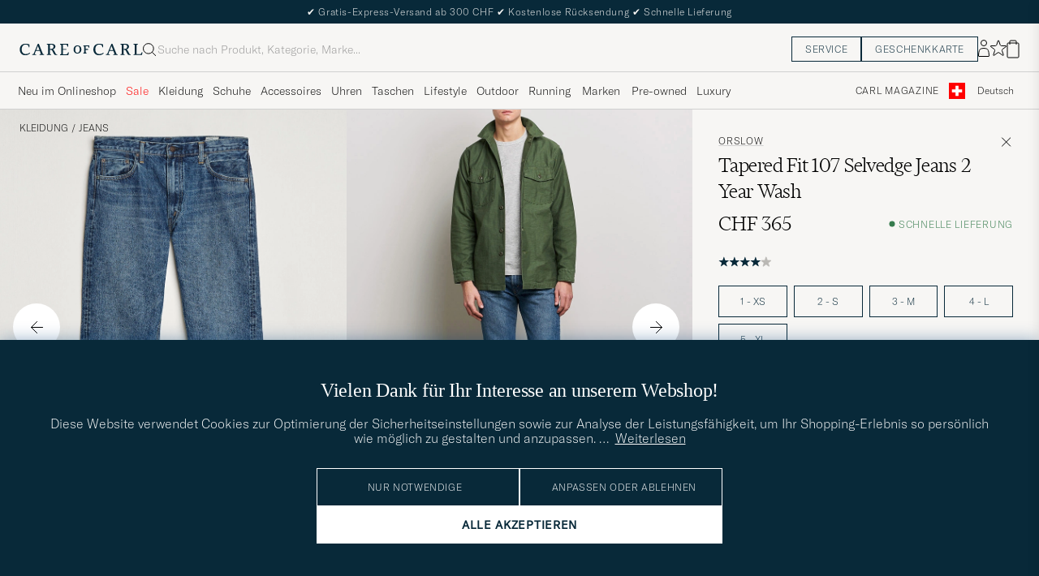

--- FILE ---
content_type: text/html; charset=UTF-8
request_url: https://www.careofcarl.ch/de/orslow-tapered-fit-107-selvedge-jeans-2-year-wash
body_size: 60939
content:
<!DOCTYPE html>
<html lang="DE">
<head>
<meta charset="utf-8">
<meta name="theme-color" content="#082939">
<title>orSlow Tapered Fit 107 Selvedge Jeans 2 Year Wash bei Care of Carl</title>
<meta name="format-detection" content="telephone=no,address=no">
<meta name="viewport" content="width=device-width, initial-scale=1.0">
<!-- Enable standalone display on supported mobile browsers -->
<meta name="mobile-web-app-capable" content="yes">
<meta name="apple-mobile-web-app-capable" content="yes">
<link rel="apple-touch-icon" href="/coc_180.png?v=20170921-1">
<meta name="apple-mobile-web-app-title" content="Care of Carl">
<meta name="description" content="Kaufe orSlow Tapered Fit 107 Selvedge Jeans 2 Year Wash bei Care of Carl. Offizieller Händler von orSlow.">
<meta name="robots" content="INDEX, FOLLOW">
<meta name="referrer" content="strict-origin-when-cross-origin">

<meta name="page-type" content="pdp">
<meta name="page-context" content="product">
<link rel="preload" as="font" type="font/woff2" href="/themes/hypefront/assets/fonts/GT-America-Standard-Thin.woff2" crossorigin>
<link rel="preload" as="font" type="font/woff2" href="/themes/hypefront/assets/fonts/financier-display-light.woff2" crossorigin>
<link rel="alternate" hreflang="sv-se" href="https://www.careofcarl.se/sv/orslow-tapered-fit-107-selvedge-jeans-2-year-wash">
<link rel="alternate" hreflang="nl-nl" href="https://www.careofcarl.nl/nl/orslow-tapered-fit-107-selvedge-jeans-2-year-wash">
<link rel="alternate" hreflang="fr-fr" href="https://www.careofcarl.fr/fr/orslow-tapered-fit-107-selvedge-jeans-2-year-wash">
<link rel="alternate" hreflang="de-at" href="https://www.careofcarl.at/de/orslow-tapered-fit-107-selvedge-jeans-2-year-wash">
<link rel="alternate" hreflang="de-ch" href="https://www.careofcarl.ch/de/orslow-tapered-fit-107-selvedge-jeans-2-year-wash">
<link rel="alternate" hreflang="es-es" href="https://www.careofcarl.es/es/orslow-tapered-fit-107-selvedge-jeans-2-year-wash">
<link rel="alternate" hreflang="it-it" href="https://www.careofcarl.it/it/orslow-tapered-fit-107-selvedge-jeans-2-year-wash">
<link rel="alternate" hreflang="en-gb" href="https://www.careofcarl.co.uk/en/orslow-tapered-fit-107-selvedge-jeans-2-year-wash">
<link rel="alternate" hreflang="en-sk" href="https://www.careofcarl.com/en/orslow-tapered-fit-107-selvedge-jeans-2-year-wash">
<link rel="alternate" hreflang="en-be" href="https://www.careofcarl.com/en/orslow-tapered-fit-107-selvedge-jeans-2-year-wash">
<link rel="alternate" hreflang="no-no" href="https://www.careofcarl.no/no/orslow-tapered-fit-107-selvedge-jeans-2-year-wash">
<link rel="alternate" hreflang="en-hr" href="https://www.careofcarl.com/en/orslow-tapered-fit-107-selvedge-jeans-2-year-wash">
<link rel="alternate" hreflang="en-cy" href="https://www.careofcarl.com/en/orslow-tapered-fit-107-selvedge-jeans-2-year-wash">
<link rel="alternate" hreflang="en-cz" href="https://www.careofcarl.com/en/orslow-tapered-fit-107-selvedge-jeans-2-year-wash">
<link rel="alternate" hreflang="en-ee" href="https://www.careofcarl.com/en/orslow-tapered-fit-107-selvedge-jeans-2-year-wash">
<link rel="alternate" hreflang="en-gr" href="https://www.careofcarl.com/en/orslow-tapered-fit-107-selvedge-jeans-2-year-wash">
<link rel="alternate" hreflang="en-hu" href="https://www.careofcarl.com/en/orslow-tapered-fit-107-selvedge-jeans-2-year-wash">
<link rel="alternate" hreflang="en-ie" href="https://www.careofcarl.com/en/orslow-tapered-fit-107-selvedge-jeans-2-year-wash">
<link rel="alternate" hreflang="en-li" href="https://www.careofcarl.com/en/orslow-tapered-fit-107-selvedge-jeans-2-year-wash">
<link rel="alternate" hreflang="en-lt" href="https://www.careofcarl.com/en/orslow-tapered-fit-107-selvedge-jeans-2-year-wash">
<link rel="alternate" hreflang="en-lu" href="https://www.careofcarl.com/en/orslow-tapered-fit-107-selvedge-jeans-2-year-wash">
<link rel="alternate" hreflang="da-dk" href="https://www.careofcarl.dk/dk/orslow-tapered-fit-107-selvedge-jeans-2-year-wash">
<link rel="alternate" hreflang="en-mt" href="https://www.careofcarl.com/en/orslow-tapered-fit-107-selvedge-jeans-2-year-wash">
<link rel="alternate" hreflang="en-pl" href="https://www.careofcarl.com/en/orslow-tapered-fit-107-selvedge-jeans-2-year-wash">
<link rel="alternate" hreflang="en-pt" href="https://www.careofcarl.com/en/orslow-tapered-fit-107-selvedge-jeans-2-year-wash">
<link rel="alternate" hreflang="en-si" href="https://www.careofcarl.com/en/orslow-tapered-fit-107-selvedge-jeans-2-year-wash">
<link rel="alternate" hreflang="nl-be" href="https://www.careofcarl.be/nl/orslow-tapered-fit-107-selvedge-jeans-2-year-wash">
<link rel="alternate" hreflang="fr-be" href="https://www.careofcarl.be/fr/orslow-tapered-fit-107-selvedge-jeans-2-year-wash">
<link rel="alternate" hreflang="en-au" href="https://www.careofcarl.com/en/orslow-tapered-fit-107-selvedge-jeans-2-year-wash">
<link rel="alternate" hreflang="en-ca" href="https://www.careofcarl.com/en/orslow-tapered-fit-107-selvedge-jeans-2-year-wash">
<link rel="alternate" hreflang="en-hk" href="https://www.careofcarl.com/en/orslow-tapered-fit-107-selvedge-jeans-2-year-wash">
<link rel="alternate" hreflang="en-jp" href="https://www.careofcarl.com/en/orslow-tapered-fit-107-selvedge-jeans-2-year-wash">
<link rel="alternate" hreflang="fi-fi" href="https://www.careofcarl.fi/fi/orslow-tapered-fit-107-selvedge-jeans-2-year-wash">
<link rel="alternate" hreflang="en-kw" href="https://www.careofcarl.com/en/orslow-tapered-fit-107-selvedge-jeans-2-year-wash">
<link rel="alternate" hreflang="en-my" href="https://www.careofcarl.com/en/orslow-tapered-fit-107-selvedge-jeans-2-year-wash">
<link rel="alternate" hreflang="en-nz" href="https://www.careofcarl.com/en/orslow-tapered-fit-107-selvedge-jeans-2-year-wash">
<link rel="alternate" hreflang="en-qa" href="https://www.careofcarl.com/en/orslow-tapered-fit-107-selvedge-jeans-2-year-wash">
<link rel="alternate" hreflang="en-sa" href="https://www.careofcarl.com/en/orslow-tapered-fit-107-selvedge-jeans-2-year-wash">
<link rel="alternate" hreflang="en-sg" href="https://www.careofcarl.com/en/orslow-tapered-fit-107-selvedge-jeans-2-year-wash">
<link rel="alternate" hreflang="en-kr" href="https://www.careofcarl.com/en/orslow-tapered-fit-107-selvedge-jeans-2-year-wash">
<link rel="alternate" hreflang="en-tw" href="https://www.careofcarl.com/en/orslow-tapered-fit-107-selvedge-jeans-2-year-wash">
<link rel="alternate" hreflang="en-ae" href="https://www.careofcarl.com/en/orslow-tapered-fit-107-selvedge-jeans-2-year-wash">
<link rel="alternate" hreflang="en-us" href="https://www.careofcarl.com/en/orslow-tapered-fit-107-selvedge-jeans-2-year-wash">
<link rel="alternate" hreflang="de-de" href="https://www.careofcarl.de/de/orslow-tapered-fit-107-selvedge-jeans-2-year-wash">
<link rel="alternate" hreflang="en" href="https://www.careofcarl.com/en/orslow-tapered-fit-107-selvedge-jeans-2-year-wash">
<link rel="alternate" hreflang="x-default" href="https://www.careofcarl.com/en/orslow-tapered-fit-107-selvedge-jeans-2-year-wash">
<link rel="canonical" href="https://www.careofcarl.ch/de/orslow-tapered-fit-107-selvedge-jeans-2-year-wash" />
<meta property="og:site_name" content="Care of Carl"/>

<meta property="og:locale" content="de_DE">
<meta property="og:title" content="orSlow Tapered Fit 107 Selvedge Jeans 2 Year Wash bei Care of Carl"/>
<meta property="og:url" content="https://www.careofcarl.ch/de/orslow-tapered-fit-107-selvedge-jeans-2-year-wash"/>
<meta property="og:type" content="product">
<meta property="og:image" content="https://www.careofcarl.ch/bilder/artiklar/600x600_grey_4_5/20409911r.jpg"/>
<meta property="og:description" content="Jeans der japanischen Marke orSlow. Wie die Markenbezeichnung verrät, fokussiert das Label auf Mode mit hoher Qualität und langer Lebensdauer. "/>
<link rel="stylesheet" type="text/css" href="/themes/hypefront/assets/app.min.css?jan7" />
<script src="/themes/hypefront/assets/critical.min.js?1718025649681bc"></script>
<script>var shop_settings = {"currency_suffix":"","request_type":"product","currency_prefix":"CHF "}; shop_settings.other = {"popular_terms":[{"url":"/de/search?q=cp company","value":"cp company","position":1},{"url":"/de/search?q=lanvin","value":"lanvin","position":2},{"position":3,"url":"/de/search?q=stone island","value":"stone island"},{"value":"barbour","url":"/de/search?q=barbour","position":4},{"position":5,"value":"filson","url":"/de/search?q=filson"}],"trending_terms":[{"url":"/de/search?q=stone island","value":"stone island","position":1},{"url":"/de/search?q=daytona","value":"daytona","position":2},{"value":"submariner","url":"/de/search?q=submariner","position":3},{"url":"/de/search?q=bread and boxers","value":"bread and boxers","position":4},{"position":5,"url":"/de/search?q=shirt","value":"shirt"}],"search_url":"/de/search?q="}</script>
<!-- gtag_init -->
<!-- Add resource hints for faster GA connection -->
<link rel="preconnect" href="https://www.googletagmanager.com" crossorigin>
<link rel="preconnect" href="https://www.google-analytics.com" crossorigin>
<script async src="https://www.googletagmanager.com/gtag/js?id=G-E1LTS1FC4K"></script>
<script>
// Initialize dataLayer
window.dataLayer = window.dataLayer || [];
function gtag(){dataLayer.push(arguments);}
// Performance optimization: Cache function results
const getClientIdFromStorage = (function() {
let cachedId = null;
return function() {
if (cachedId !== null) return cachedId;
cachedId = localStorage.getItem('ga_client_id');
return cachedId;
};
})();
// Helper functions directly executed - no deferral
function initAnalytics() {
// Initialize GA but don't configure properties yet - important!
gtag('js', new Date());
gtag('set', 'url_passthrough', true);
// Set default consent state early
if (typeof(check_consent) === 'function') {
gtag('consent', 'default', {
'ad_storage': check_consent('12') ? 'granted' : 'denied',
'analytics_storage': check_consent('13') ? 'granted' : 'denied',
'ad_user_data': check_consent('12') ? 'granted' : 'denied',
'ad_personalization': check_consent('12') ? 'granted' : 'denied',
'personalization_storage': check_consent('12') ? 'granted' : 'denied'
});
}
// Optimized cookie parsing - only processes cookies once
const getCookieClientId = (function() {
let cachedCookieId = null;
let cookieChecked = false;
return function() {
if (cookieChecked) {
return cachedCookieId;
}
cookieChecked = true;
const gaCookie = document.cookie.split(';')
.map(c => c.trim())
.find(c => c.startsWith('_ga='));
if (gaCookie) {
const parts = gaCookie.split('.');
if (parts.length >= 3) {
cachedCookieId = parts.slice(2).join('.');
}
}
return cachedCookieId;
};
})();
// Improved timing for ID retrieval - measure full process
function getOrCreateClientId() {
// Try localStorage first (fastest for returning visitors)
const fromStorage = localStorage.getItem('ga_client_id');
if (fromStorage) {
return fromStorage;
}
// Fast-path for first visitors
const newId = Math.floor(Date.now() / 1000) + '.' + Math.floor(Math.random() * 999999999);
return newId;
}
// Function to configure GA with client_id
function configureGA(clientId) {
if (clientId) {
// Storage write
localStorage.setItem('ga_client_id', clientId);
// Prepare configuration object with client_id
const config = {
'send_page_view': false,
'client_id': clientId,
'user_properties': {}
};
// Only set user_id for logged in users
// Measure actual gtag calls
gtag('config', 'G-NFQNYWRR64', config);
gtag('config', 'G-E1LTS1FC4K', config);
gtag('config', 'AW-11376955066', {
send_page_view: false,
conversion_linker: false,
allow_ad_personalization_signals: false
});
// Measure page view event
if (check_consent && check_consent('13')) {
gtag('event', 'page_view', {
'client_id': clientId
});
}
}
}
// Get client ID with optimized first-visit path
const clientId = getOrCreateClientId();
configureGA(clientId);
// Still check with GA in the background for consistency
// Most important for first visitors to sync with GA's ID
if ('requestIdleCallback' in window) {
requestIdleCallback(function() {
gtag('get', 'G-E1LTS1FC4K', 'client_id', function(officialClientId) {
if (officialClientId && officialClientId !== clientId) {
// Store GA's official ID for future visits
localStorage.setItem('ga_client_id', officialClientId);
}
});
});
} else {
setTimeout(function() {
gtag('get', 'G-E1LTS1FC4K', 'client_id', function(officialClientId) {
if (officialClientId && officialClientId !== clientId) { // Fixed variable name
// Store GA's official ID for future visits
localStorage.setItem('ga_client_id', officialClientId);
}
});
}, 1000);
}
}
// Handle consent changes - must be declared in main scope
function handleAcmChangeEvent(event) {
if (typeof check_consent === 'function') {
// Check if analytics consent is being granted now
const analyticsConsentGranted = check_consent('13');
gtag('consent', 'update', {
'ad_storage': check_consent('12') ? 'granted' : 'denied',
'ad_user_data': check_consent('12') ? 'granted' : 'denied',
'ad_personalization': check_consent('12') ? 'granted' : 'denied',
'analytics_storage': analyticsConsentGranted ? 'granted' : 'denied',
'personalization_storage': check_consent('12') ? 'granted' : 'denied'
});
gtag('event', 'Google Consent', {
'event_category': 'Consent',
'event_label': 'User updated consent'
});
// Get the client_id (should be available if consent was given)
const storedClientId = localStorage.getItem('ga_client_id');
if (storedClientId) {
const consentConfig = {...window.gaBaseConfig};
consentConfig.allow_google_signals = check_consent('12');
consentConfig.allow_ad_personalization_signals = check_consent('12');
consentConfig.client_id = storedClientId;
gtag('config', 'G-NFQNYWRR64', consentConfig);
gtag('config', 'G-E1LTS1FC4K', consentConfig);
gtag('config', 'AW-11376955066', consentConfig);
// Send page_view event if analytics consent was just granted
if (analyticsConsentGranted) {
gtag('event', 'page_view', {
'client_id': storedClientId
});
}
}
}
}
// Start initialization immediately
initAnalytics();
</script>
<script>
document.addEventListener('DOMContentLoaded', function() {
// Add a listener for the custom 'search:performed' event
window.addEventListener('search:performed', (event) => {
const { searchTerm, type } = event.detail;
// Call the exponea.track function with the search term, type, and other details
exponea.track('search', {
'action': 'search',
'searchterm': searchTerm,
'type': type,
'language': "DE",
'logged_in': "N",
'domain': "www.careofcarl.ch"
});
});
});
</script><!--id 193-->

<script nonce="reI56_HwpjGNcFfrm6d7tPZxLM8-z-9f8538Ou7vc2E">
!function(e,n,t,i,o,r){function c(e){if("number"!=typeof e)return e;var n=new Date;return new Date(n.getTime()+1e3*e)}var a=4e3,s="xnpe_async_hide";function p(e){return e.reduce((function(e,n){return e[n]=function(){e._.push([n.toString(),arguments])},e}),{_:[]})}function m(e,n,t){var i=t.createElement(n);i.src=e;var o=t.getElementsByTagName(n)[0];return o.parentNode.insertBefore(i,o),i}function u(e){return"[object Date]"===Object.prototype.toString.call(e)}r.target=r.target||"https://api.exponea.com",r.file_path=r.file_path||r.target+"/js/exponea.min.js",o[n]=p(["anonymize","initialize","identify","update","track","trackLink","trackEnhancedEcommerce","getHtml","showHtml","showBanner","showWebLayer","ping","getAbTest","loadDependency","getRecommendation","reloadWebLayers"]),o[n].notifications=p(["isAvailable","isSubscribed","subscribe","unsubscribe"]),o[n]["snippetVersion"]="v2.3.0",function(e,n,t){e[n]["_"+t]={},e[n]["_"+t].nowFn=Date.now,e[n]["_"+t].snippetStartTime=e[n]["_"+t].nowFn()}(o,n,"performance"),function(e,n,t,i,o,r){e[o]={sdk:e[i],sdkObjectName:i,skipExperiments:!!t.new_experiments,sign:t.token+"/"+(r.exec(n.cookie)||["","new"])[1],path:t.target}}(o,e,r,n,i,RegExp("__exponea_etc__"+"=([\\w-]+)")),function(e,n,t){m(e.file_path,n,t)}(r,t,e),function(e,n,t,i,o,r,p){if(e.new_experiments){!0===e.new_experiments&&(e.new_experiments={});var f,l=e.new_experiments.hide_class||s,_=e.new_experiments.timeout||a,d=encodeURIComponent(r.location.href.split("#")[0]);e.cookies&&e.cookies.expires&&("number"==typeof e.cookies.expires||u(e.cookies.expires)?f=c(e.cookies.expires):e.cookies.expires.tracking&&("number"==typeof e.cookies.expires.tracking||u(e.cookies.expires.tracking))&&(f=c(e.cookies.expires.tracking))),f&&f<new Date&&(f=void 0);var x=e.target+"/webxp/"+n+"/"+r[t].sign+"/modifications.min.js?http-referer="+d+"&timeout="+_+"ms"+(f?"&cookie-expires="+Math.floor(f.getTime()/1e3):"");"sync"===e.new_experiments.mode&&r.localStorage.getItem("__exponea__sync_modifications__")?function(e,n,t,i,o){t[o][n]="<"+n+' src="'+e+'"></'+n+">",i.writeln(t[o][n]),i.writeln("<"+n+">!"+o+".init && document.writeln("+o+"."+n+'.replace("/'+n+'/", "/'+n+'-async/").replace("><", " async><"))</'+n+">")}(x,n,r,p,t):function(e,n,t,i,o,r,c,a){r.documentElement.classList.add(e);var s=m(t,i,r);function p(){o[a].init||m(t.replace("/"+i+"/","/"+i+"-async/"),i,r)}function u(){r.documentElement.classList.remove(e)}s.onload=p,s.onerror=p,o.setTimeout(u,n),o[c]._revealPage=u}(l,_,x,n,r,p,o,t)}}(r,t,i,0,n,o,e),function(e,n,t){e[n].start=function(i){i&&Object.keys(i).forEach((function(e){return t[e]=i[e]})),e[n].initialize(t)}}(o,n,r)}(document,"exponea","script","webxpClient",window,{
    target: "https://api.eu1.exponea.com",
    token: "cfd05462-a9e3-11ec-a21a-5e1648be9a10",
    // replace with current customer ID or leave commented out for an anonymous customer
    // customer: window.currentUserId,
//    new_experiments: {    mode: 'async',    timeout: 4000,    hide_class: 'xnpe_async_hide',  },
    track: {
        visits: false,
        google_analytics: false
    },
 
ping: {
            properties: {
                screen: screen.width + 'x' + screen.height,
                domain: 'www.careofcarl.ch',
                logged_in:'N',
            }
        }
});

exponea.start({
  file_path: 'https://api.exponea.com/js/exponea.min.js'
});
</script><script nonce="reI56_HwpjGNcFfrm6d7tPZxLM8-z-9f8538Ou7vc2E">
window.dataLayer = window.dataLayer || [];
  // Function to update or set pagetype in the dataLayer
  function updatePagetype(value) {
    var existingData = window.dataLayer.find(function(item) {
      return item.hasOwnProperty('pagetype');
    });
    if (existingData) {
      // Update the existing pagetype value
      existingData.pagetype = value;
    } else {
      // Create a new data object with pagetype
      window.dataLayer.push({
        pagetype: value
      });
    }
  }

  // Call the function to update or set pagetype
const requestType = window.shop_settings.request_type;
  updatePagetype(requestType);
</script><script nonce="reI56_HwpjGNcFfrm6d7tPZxLM8-z-9f8538Ou7vc2E">
if (sessionStorage.getItem('air_view_set') === null) {
  localStorage.setItem('air_view_1160', '"single"');
  localStorage.setItem('air_view_1190', '"single"');
  localStorage.setItem('air_view_1213', '"single"');
  sessionStorage.setItem('air_view_set', 'true');
}
</script><script nonce="reI56_HwpjGNcFfrm6d7tPZxLM8-z-9f8538Ou7vc2E">
document.addEventListener("DOMContentLoaded", function () {
    const faqContainer = document.querySelector('.faq');

    if (faqContainer) {
        const faqItems = faqContainer.querySelectorAll('ul li.accordion__item');
        const faqData = [];
        faqItems.forEach((item, index) => {
            const question = item.querySelector('.accordion__item--btn').textContent.trim();
            const answer = item.querySelector('ul').textContent.trim();
            faqData.push({
                "@type": "Question",
                "name": question,
                "acceptedAnswer": {
                    "@type": "Answer",
                    "text": answer
                }
            });
        });
        const script = document.createElement('script');
        script.type = 'application/ld+json';
        script.innerHTML = `
            {
                "@context": "https://schema.org",
                "@type": "FAQPage",
                "mainEntity": ${JSON.stringify(faqData)}
            }
        `;
        document.head.appendChild(script);
    }
});
</script>
 
      <!-- Criteo Loader File -->
<script nonce="reI56_HwpjGNcFfrm6d7tPZxLM8-z-9f8538Ou7vc2E" type="text/javascript" src="//dynamic.criteo.com/js/ld/ld.js?a=109886"  defer consent_type="12"></script>
<!-- END Criteo Loader File -->
 
<meta name="p:domain_verify" content="3d943e1b3d40bcf1b41f16de157a9475"/><script nonce="reI56_HwpjGNcFfrm6d7tPZxLM8-z-9f8538Ou7vc2E">
function embeddedPuffs(eId,pId,pLink,pImgUrl,pCaption,pColor){ //för att populera inbäddade puffar med GA tracking
  if (pColor==undefined){ pColor='Vit'}
  var span= document.getElementById(eId);
  document.querySelector("#"+eId + ">img")?.remove();
  var fragment = document.createDocumentFragment();
  divContainer=document.createElement('div')
  divContainer.setAttribute("class","relative flex");
  aElement=document.createElement('a');
  aElement.setAttribute("href",pLink);
  //aElement.setAttribute("onclick",'promo(true,"'+pId+'","'+pId+'")');
  imgElement=document.createElement('img');
  imgElement.setAttribute("src",pImgUrl);
  aElement.appendChild(imgElement);
  divContainer.appendChild(aElement);
  fragment.appendChild(divContainer);
  divContainer=document.createElement('div')
  divContainer.setAttribute("class","centerpuff lasmerknapp" + pColor);
  aElement=document.createElement('a');
  aElement.setAttribute("href",pLink);
  //aElement.setAttribute("onclick",'promo(true,"'+pId+'","'+pId+'")');
  aElement.innerHTML=pCaption;
  divContainer.appendChild(aElement);
  fragment.appendChild(divContainer);
  span.appendChild(fragment);
  promo(false,pId,pId);
}
</script><!-- Facebook Pixel Code -->

<script nonce="reI56_HwpjGNcFfrm6d7tPZxLM8-z-9f8538Ou7vc2E" consent_type="12">
  !function(f,b,e,v,n,t,s)
  {if(f.fbq)return;n=f.fbq=function(){n.callMethod?
  n.callMethod.apply(n,arguments):n.queue.push(arguments)};
  if(!f._fbq)f._fbq=n;n.push=n;n.loaded=!0;n.version='2.0';
  n.queue=[];t=b.createElement(e);t.async=!0;
  t.src=v;s=b.getElementsByTagName(e)[0];
  s.parentNode.insertBefore(t,s)}(window, document,'script',
  'https://connect.facebook.net/en_US/fbevents.js');
fbq('init', '534812246649643');  
fbq('track','PageView');
</script>
<!-- End Facebook Pixel Code -->
<script nonce="reI56_HwpjGNcFfrm6d7tPZxLM8-z-9f8538Ou7vc2E" consent_type="12">
!function (w, d, t) {
  w.TiktokAnalyticsObject=t;var ttq=w[t]=w[t]||[];ttq.methods=["page","track","identify","instances","debug","on","off","once","ready","alias","group","enableCookie","disableCookie"],ttq.setAndDefer=function(t,e){t[e]=function(){t.push([e].concat(Array.prototype.slice.call(arguments,0)))}};for(var i=0;i<ttq.methods.length;i++)ttq.setAndDefer(ttq,ttq.methods[i]);ttq.instance=function(t){for(var e=ttq._i[t]||[],n=0;n<ttq.methods.length;n++)ttq.setAndDefer(e,ttq.methods[n]);return e},ttq.load=function(e,n){var i="https://analytics.tiktok.com/i18n/pixel/events.js";ttq._i=ttq._i||{},ttq._i[e]=[],ttq._i[e]._u=i,ttq._t=ttq._t||{},ttq._t[e]=+new Date,ttq._o=ttq._o||{},ttq._o[e]=n||{};var o=document.createElement("script");o.type="text/javascript",o.async=!0,o.src=i+"?sdkid="+e+"&lib="+t;var a=document.getElementsByTagName("script")[0];a.parentNode.insertBefore(o,a)};

  ttq.load('CAG61DRC77U2AJB6U08G');
  ttq.page();
}(window, document, 'ttq');
</script><script nonce="reI56_HwpjGNcFfrm6d7tPZxLM8-z-9f8538Ou7vc2E" src="https://www.google.com/recaptcha/api.js?render=explicit" defer></script><script>
// Set checkout version cookie - wait for app.js to load setSessionCookie function
document.addEventListener('DOMContentLoaded', function() {
if (window.setSessionCookie) {
window.setSessionCookie("checkoutversion", "new");
}
});
</script>
</head>
<body data-instant-intensity="400">
<a href="#main-content" class="skip-link">Zum Inhalt springen</a>
<a href="#main--nav" class="skip-link">Zum Menü springen</a>
<a href="#site-footer" class="skip-link">Zum Fußbereich springen</a>

<!-- set google consent default-->

<script nonce="reI56_HwpjGNcFfrm6d7tPZxLM8-z-9f8538Ou7vc2E">
	gtag('consent', 'update', {
		'ad_storage': 'denied',
		'analytics_storage': 'denied',
		'ad_user_data':'denied',
		'ad_personalization':'denied'
	});
</script>

<!-- slut--><!-- header.tt -->
<!-- toplist -->
<div id="toplist" class="">
<div class="w-100 py-8">
<span><span aria-hidden="true">✔</span> Gratis-Express-Versand ab 300 CHF <span aria-hidden="true">✔</span> Kostenlose Rücksendung <span aria-hidden="true">✔</span> Schnelle Lieferung


</span>

</div>
</div>
<script>
// /snippets/topbanner-rotator.js
(function () {
const banner = document.getElementById('topbanner');
if (!banner) return;
const msgs = banner.querySelectorAll('.msg:not(.hide)');
if (msgs.length <= 1) return;
let i = 0;
setInterval(() => {
// why: 'hidden' = enklast och tillgängligt
msgs[i].hidden = true;
i = (i + 1) % msgs.length;
msgs[i].hidden = false;
}, 3500);
})();
</script>
<header id="header" class="beige-tint-1-bg top">
<div class="page--container">
<div class="header d-flex">
<div class="header__logo">
<a href="/" aria-label="Zur Care of Carl Startseite gehen" title="Zur Care of Carl Startseite gehen">
<svg width="152" height="16" viewBox="0 0 152 16" fill="none" xmlns="https://www.w3.org/2000/svg">
<path d="M28.6313 13.0017L23.8438 1.0332H22.5336L17.6958 12.7245C17.2675 13.7576 16.9651 13.8584 16.3856 13.8584H15.8564V14.8663H20.3919V13.8836H19.6108C18.9809 13.8836 18.9053 13.6568 18.9053 13.4301C18.9053 13.0773 19.1068 12.5734 19.2832 12.0694L20.2155 9.70092H24.9777L26.1368 12.9009C26.162 12.9513 26.1872 13.0017 26.1872 13.0521C26.2376 13.2033 26.2879 13.3293 26.2879 13.4301C26.2879 13.6316 26.2124 13.8584 25.5824 13.8584H24.8265V14.8411H30.2187V13.8584H29.6139C29.1352 13.8836 28.9336 13.7072 28.6313 13.0017ZM24.625 8.66785H20.6942L22.71 3.62848L24.625 8.66785Z" fill="#082939"/>
<path d="M43.5226 11.011C42.5399 8.97002 42.1115 8.49128 41.0533 7.93695C43.1698 7.4834 44.2533 5.8708 44.2533 4.43458C44.2533 2.31805 42.5651 1.00781 39.8942 1.00781H33.8218V2.01569H34.5777C34.9808 2.01569 35.3084 2.34325 35.3084 2.74639V13.1275C35.3084 13.5306 34.9808 13.8582 34.5777 13.8582H33.8218V14.8661H38.9619V13.8834H38.206C37.8029 13.8834 37.4753 13.5558 37.4753 13.1527V8.36529H38.1808C39.3399 8.36529 39.995 8.64246 40.7257 10.1795C41.3304 11.5149 42.0108 12.7999 42.5903 13.833C42.9682 14.4629 43.6234 14.8661 44.3793 14.8661H46.4706V13.8834H45.6139C45.0344 13.8834 44.606 13.3039 43.5226 11.011ZM41.9856 4.45978C41.9856 6.37474 40.7005 7.38261 38.2564 7.38261H37.4501V2.01569H39.2895C41.28 2.01569 41.9856 3.27553 41.9856 4.45978Z" fill="#082939"/>
<path d="M59.8502 11.5153C59.0439 13.657 58.7416 13.8838 57.3809 13.8838H53.551V8.36568H57.6833V7.383H53.551V2.01607H56.8266C58.3888 2.01607 58.666 2.41922 58.9935 4.46017L59.0187 4.53576H59.951V1.05859H49.9227V2.04127H50.6534C51.0565 2.04127 51.4093 2.36883 51.4093 2.79718V13.1531C51.4093 13.5562 51.0817 13.909 50.6534 13.909H49.8975V14.8917H60.1526L60.8833 11.4649H59.8502V11.5153Z" fill="#082939"/>
<path d="M12.4548 11.9686C11.2958 13.0269 9.48161 13.6568 7.66744 13.6568C5.27374 13.6568 2.72886 12.1198 2.72886 7.81116C2.72886 4.25841 4.56823 1.96549 7.41547 1.96549C10.7415 1.96549 11.0186 3.32612 11.321 4.83794C11.3462 4.93872 11.3714 5.06471 11.3714 5.16549L11.3966 5.24109H12.3541V1.76392H12.2785C12.2785 1.76392 9.93516 0.907227 7.56665 0.907227C3.05642 0.907227 0.360352 3.60329 0.360352 8.11353C0.360352 11.4647 2.45169 15.1183 7.03752 15.1183C9.45642 15.1183 11.4722 14.312 13.0848 12.7246L13.1352 12.6742L12.5304 11.9183L12.4548 11.9686Z" fill="#082939"/>
<path d="M119.315 13.0017L114.527 1.0332H113.242L108.43 12.7245C108.001 13.7576 107.699 13.8584 107.119 13.8584H106.59V14.8663H111.126V13.8836H110.319C109.69 13.8836 109.614 13.6568 109.614 13.4301C109.614 13.0773 109.816 12.5734 109.992 12.0694L110.924 9.70092H115.686L116.845 12.9009C116.871 12.9513 116.896 13.0017 116.896 13.0521C116.946 13.2033 116.997 13.3293 116.997 13.4552C116.997 13.6568 116.921 13.8836 116.291 13.8836H115.535V14.8663H120.927V13.8836H120.323C119.819 13.8836 119.617 13.7072 119.315 13.0017ZM115.283 8.66785H111.378L113.393 3.62848L115.283 8.66785Z" fill="#082939"/>
<path d="M150.559 11.4397L150.534 11.4901C149.727 13.6318 149.425 13.8586 148.064 13.8586H144.234V2.77198C144.234 2.36883 144.562 2.04127 144.965 2.04127H145.721V1.05859H140.606V2.04127H141.362C141.765 2.04127 142.093 2.36883 142.093 2.77198V13.1279C142.093 13.531 141.765 13.8838 141.337 13.8838H140.606V14.8665H150.861L151.592 11.4397H150.559Z" fill="#082939"/>
<path d="M103.138 11.9686C101.979 13.0269 100.165 13.6568 98.351 13.6568C95.9573 13.6568 93.4125 12.1198 93.4125 7.81116C93.4125 4.25841 95.2518 1.96549 98.0991 1.96549C101.425 1.96549 101.702 3.32612 102.005 4.83794C102.03 4.93872 102.055 5.06471 102.055 5.16549L102.08 5.24109H103.038V1.76392H102.962C102.937 1.76392 100.619 0.907227 98.2502 0.907227C93.74 0.907227 91.0439 3.60329 91.0439 8.11353C91.0439 11.4647 93.1353 15.1183 97.7211 15.1183C100.14 15.1183 102.156 14.312 103.768 12.7246L103.819 12.6742L103.214 11.9183L103.138 11.9686Z" fill="#082939"/>
<path d="M71.4407 2.94824C68.5683 2.94824 66.6533 4.98919 66.6533 8.0632C66.6533 10.3561 67.888 13.0018 71.3147 13.0018C73.7588 13.0018 76.2281 11.4144 76.2281 7.83643C76.2281 4.8884 74.3384 2.94824 71.4407 2.94824ZM74.1872 7.83643C74.1872 10.6333 73.2045 12.0443 71.2895 12.0443C69.6013 12.0443 68.6691 10.5577 68.6691 7.96242C68.6691 5.44273 69.7021 3.95612 71.4407 3.95612C73.8344 3.93092 74.1872 6.37501 74.1872 7.83643Z" fill="#082939"/>
<path d="M78.647 4.03189H79.1761C79.4533 4.03189 79.68 4.25866 79.68 4.53583V11.4398C79.68 11.7169 79.4533 11.9437 79.1761 11.9437H78.647V12.876H82.6029V11.9437H82.0989C81.8218 11.9437 81.595 11.7169 81.595 11.4398V8.39095H84.4674V7.35788H81.595V4.0067H83.7367C84.7446 4.0067 84.8958 4.18307 85.0974 5.51851L85.1226 5.66969H85.9289V3.09961H78.6722L78.647 4.03189Z" fill="#082939"/>
<path d="M134.206 11.011C133.223 8.97002 132.795 8.49128 131.737 7.93695C133.853 7.4834 134.937 5.8708 134.937 4.43458C134.937 2.31805 133.248 1.00781 130.578 1.00781H124.48V2.01569H125.236C125.639 2.01569 125.967 2.34325 125.967 2.74639V13.1275C125.967 13.5306 125.639 13.8582 125.236 13.8582H124.48V14.8661H129.62V13.8834H128.864C128.461 13.8834 128.134 13.5558 128.134 13.1527V8.36529H128.839C129.998 8.36529 130.653 8.64246 131.384 10.1795C131.989 11.5149 132.669 12.7999 133.248 13.833C133.626 14.4629 134.282 14.8661 135.037 14.8661H137.104V13.8834H136.247C135.718 13.8834 135.315 13.3039 134.206 11.011ZM132.669 4.45978C132.669 6.37474 131.384 7.38261 128.94 7.38261H128.134V2.01569H129.973C131.963 2.01569 132.669 3.27553 132.669 4.45978Z" fill="#082939"/>
</svg>
</a>
</div>
<div id="search-wrapper" class="header__search">
<form id="search-form" class="d-flex middle c-gap-8" role="search" aria-label="Im Shop suchen">
<label class="search-label "for="search">
<span
>Suche</span>

</label>
<p id="error" class="hide " role="alert"
></p>
<svg

width="16"
height="16"
fill="none"
aria-hidden="true"
focusable="false"
viewBox="0 0 16 16">
<circle cx="6.85714" cy="6.85714" r="6.35714" stroke="black"/>
<path d="M11.3359 11.333L16.0026 15.9997" stroke="black"/>
</svg>
<input
id="search"
type="search"
enterkeyhint="search"


placeholder="Suche nach Produkt, Kategorie, Marke..."
aria-errormessage="error"
autocomplete="off"
autocorrect="off"
spellcheck="false"
autocapitalize="off"

>



<input

type="submit"


value="Im Shop suchen"






class="button "
>


</form>
<div id="suggest-area" class="beige-tint-1-bg">
<div id="suggest-init">

<div id="search-history"></div>



</div>
<div id="suggest-result"></div>
</div>
<script>
window.search_texts = {"history": "", "clear": ""};
window.search_history_count = '10';
window.suggest_highlight = '0';
</script>
</div>
<div class="header__icons__wrapper d-flex" role="toolbar" aria-label="Tag" data-qa="header-icons">
<button 
class="header__customerservice hide-xs show-md "


type="button"


>Service
</button>
<a class="header__styleadvicer hide-xs show-md "  href="/de/geschenkkarten" >
Geschenkkarte</a>


<div class="header__icon d-flex header__login" data-qa="icon-login">
<button id="login-icon" class="login-icon-btn" aria-label="Einloggen" data-qa="btn-login">
<svg  width="14" height="21" fill="none" viewBox="0 0 14 21">
<path d="M11.6464 11.8536L11.6464 11.8536C11.9865 12.1936 12.2826 12.7193 12.5305 13.3913C12.7763 14.0574 12.9622 14.8325 13.1015 15.6383C13.3802 17.25 13.4643 18.935 13.4894 20.0143C13.4955 20.276 13.2816 20.5 13 20.5H1C0.718831 20.5 0.503607 20.2757 0.509067 20.0126C0.531886 18.9134 0.611939 17.2335 0.889165 15.6298C1.02776 14.8281 1.21361 14.0577 1.46046 13.3943C1.70928 12.7256 2.00796 12.199 2.35354 11.8534C2.77108 11.4359 3.43198 11.0929 4.26233 10.8557C5.08592 10.6204 6.03886 10.4999 6.99998 10.4999C7.96109 10.4999 8.91403 10.6204 9.73762 10.8557C10.568 11.093 11.2289 11.436 11.6464 11.8536Z" stroke="black"/>
<circle cx="7" cy="4" r="3.5" stroke="black"/>
</svg>
</button>
</div>

<div class="header__icon d-flex header__wishlist" data-qa="icon-wishlist">
<a href="/favoriten" aria-label="Favoriten anzeigen" title="Favoriten anzeigen" data-qa="link-wishlist">
<svg   width="21" height="20" fill="none" viewBox="0 0 21 20">
<path d="M10.5245 1.08117C10.6742 0.620533 11.3258 0.620534 11.4755 1.08116L13.2189 6.44603C13.4197 7.06402 13.9956 7.48242 14.6454 7.48245L20.2864 7.48266C20.7708 7.48268 20.9721 8.10246 20.5803 8.38716L16.0168 11.703C15.4911 12.085 15.2711 12.762 15.4719 13.38L17.2148 18.745C17.3645 19.2056 16.8373 19.5887 16.4454 19.304L11.8816 15.9885C11.3559 15.6066 10.6441 15.6066 10.1184 15.9885L5.55456 19.304C5.16271 19.5887 4.6355 19.2056 4.78515 18.745L6.52812 13.38C6.72889 12.762 6.50892 12.085 5.98324 11.703L1.41968 8.38716C1.02785 8.10246 1.22923 7.48268 1.71357 7.48266L7.35459 7.48245C8.00439 7.48242 8.58028 7.06402 8.7811 6.44603L10.5245 1.08117Z" stroke="black"/>
</svg>
</a>
</div>
<div class="header__icon d-flex header__cart" data-qa="icon-cart" aria-label="Warenkorb anzeigen">
<style>
button {
border:none
}
</style>
<script>
window.shop_texts = {
text1: "Oje!",
text2: "Der ausgewählte Artikel wurde nicht in den Warenkorb gelegt, da er derzeit nicht vorrätig ist.",
duplicate_item: "Du hast bereits %%1 in deinem Warenkorb. Es ist das letzte Exemplar.<br/>Gehe zur Kasse, um deinen Kauf abzuschließen.",
duplicate_item_heading: "Der Artikel befindet sich bereits in Ihrem Warenkorb",
};
window.checkout_url = "/kasse";
</script>
<div id="air-cart-wrapper" class="d-flex" data-qa="cart-wrapper">
<button id="air-cart-label" class="d-flex" aria-label="Warenkorb anzeigen" aria-haspopup="dialog" aria-controls="air-cart-content" aria-expanded="false" data-qa="cart-button" title="Warenkorb anzeigen">
<svg  width="16" height="23" fill="none" viewBox="0 0 16 23">
<path d="M12 5.87805V3.78746V2C12 1.44772 11.5523 1 11 1H5C4.44772 1 4 1.44771 4 2V3.78746V5.87805" stroke="black"/>
<path d="M1 5C1 4.44772 1.44772 4 2 4H14C14.5523 4 15 4.44772 15 5V21C15 21.5523 14.5523 22 14 22H2C1.44772 22 1 21.5523 1 21V5Z" stroke="black"/>
</svg><span id="air-cart-label-text" class="text--uppercase" aria-live="polite" data-qa="cart-count"></span>
</button>
<div id="air-cart-content" class="hide" role="dialog" aria-hidden="true" aria-modal="true" aria-labelledby="air-cart-label" tabindex="-1" data-qa="cart-dialog">
<div id="air-cart-module" data-qa="cart-module">
<button class="close" aria-label="Warenkorb schließen" data-qa="cart-close">
<svg class="close " width="16" height="16" fill="none" viewBox="0 0 16 16">
<path d="M2.771 13.3335L13.4377 2.68535" stroke="black" stroke-width="1" vector-effect="non-scaling-stroke"/>
<path d="M2.771 2.6665L13.4284 13.3239" stroke="black" stroke-width="1" vector-effect="non-scaling-stroke"/>
</svg></button>
<div class="air-cart-headline row fs-24 financier p-16">
Ein Artikel im Warenkorb</div>
<div id="air-cart" class="px-16" data-qa="cart-items">
</div>
<div class="p-16">
<a href="/kasse" id="air-cart-btn" class="btn dark-blue-bg light-white-text w-100 d-flex center-xs" data-qa="cart-checkout-btn">Zur Kasse</a>
</div>
<div class="show_only_de atcwrapper hide"> <div class="px-16">
<p class="mt-20 text--uppercase">Sichere Bezahlung mit</p> <img src="/dokument/bibliotek/Image/paypal.svg" width="50" height="80" class="light-grey-b" style="mix-blend-mode: darken;" loading="lazy" /> <img src="/dokument/bibliotek/Image/klarna.svg" width="50" height="80" alt="" loading="lazy" /> <img src="/dokument/bibliotek/Image/visa.svg" width="50" height="80" class="light-grey-b" style="mix-blend-mode: darken;" loading="lazy" /> <img src="/dokument/bibliotek/Image/mastercard-alt.svg" width="50" height="80" class="light-grey-b" style="mix-blend-mode: darken;" loading="lazy" /> <img src="/dokument/bibliotek/Image/amex.svg" width="50" height="80" class="light-grey-b" style="mix-blend-mode: darken;" loading="lazy" /></div> <div class="px-16"> <p class="mt-20 text--uppercase">Reibungslose Lieferung von</p> <img src="/bilder/ibutik-a/symboler/frakt/liten/169.gif" height="41" width="50" alt="" loading="lazy" /> <img src="/bilder/ibutik-a/symboler/frakt/liten/177.gif" width="50" alt="" loading="lazy" /></div></div>

<div class="show_only_ch atcwrapper hide">
<div class="px-16"> <p class="mt-20 text--uppercase">Sichere Bezahlung mit</p> <img src="/dokument/bibliotek/Image/twint.svg" width="50" height="80" class="light-grey-b" style="mix-blend-mode: darken;" loading="lazy" /> <img src="/dokument/bibliotek/Image/klarna.svg" width="50" height="80" alt="" loading="lazy" /> <img src="/dokument/bibliotek/Image/visa.svg" width="50" height="80" class="light-grey-b" style="mix-blend-mode: darken;" loading="lazy" /> <img src="/dokument/bibliotek/Image/mastercard-alt.svg" width="50" height="80" class="light-grey-b" style="mix-blend-mode: darken;" loading="lazy" /> <img src="/dokument/bibliotek/Image/paypal.svg" width="50" height="80" class="light-grey-b" style="mix-blend-mode: darken;" loading="lazy" /> <img src="/dokument/bibliotek/Image/amex.svg" width="50" height="80" class="light-grey-b" style="mix-blend-mode: darken;" loading="lazy" /></div> <div class="px-16"> <p class="mt-20 text--uppercase">Reibungslose Lieferung von</p>  <img src="/dokument/bibliotek/Image/dhl-1.svg" width="50" height="45" alt="" loading="lazy" /> </div></div><div class="addtocart_upsell_wrapper">
<h2 class="px-16 fs-24">Bringen Sie frischen Wind in Ihre Garderobe</h2>








<div class="row beige-tint-1-bg p-0 " id="addtocart">
<div class="col-xs-12 px-0 ">







<div class="snapping--wrapper col-xs-12  trackable_rec"
data-recid="addtocart"
data-track-list="{&quot;list_id&quot;:&quot;addtocart&quot;,&quot;list_name&quot;:&quot;addtocart&quot;}"
data-auto-track-list="true">

<span class="list-nav nav-large radius-100 nav-prev light-white-bg">
<svg class=" rotate-180" width="25" height="25" fill="none" viewBox="0 0 25 25">
<path d="M5.45703 12.5H19.457" stroke="black" stroke-linecap="round" stroke-linejoin="round"/>
<path d="M12.457 5.5L19.457 12.5L12.457 19.5" stroke="black" stroke-linecap="square" stroke-linejoin="round"/>
</svg>
</span>

<div class="snapping d-flex cell--small  ">










<article
class="product-cell product d-flex  pinned  "
tabindex="0"
aria-label=" Polo Ralph Lauren 6-Pack Trunk Black, CHF 90"
style="order:"
>
<a href="/de/polo-ralph-lauren-6-pack-trunk-black"
class="product__img js-product-primary-link d-flex light-grey-bg navigate-product"
aria-label="Herren  Polo Ralph Lauren 6-Pack Trunk Black"
tabindex="-1"
data-track="{&quot;product_id&quot;:&quot;SA000095&quot;,&quot;product_name&quot;:&quot;Polo Ralph Lauren 6-Pack Trunk Black&quot;,&quot;site_name&quot;:&quot;newUX&quot;,&quot;product_cat_3&quot;:&quot;&quot;,&quot;eventCategory&quot;:&quot;pdp&quot;,&quot;track_in&quot;:&quot;br,ga&quot;,&quot;placement&quot;:1,&quot;product_price&quot;:&quot;90&quot;,&quot;product_brand&quot;:null,&quot;recommendation_id&quot;:&quot;addtocart&quot;,&quot;product_cat_2&quot;:&quot;&quot;,&quot;nonInteraction&quot;:0,&quot;product_color&quot;:&quot;&quot;,&quot;product_cat_1&quot;:&quot;&quot;,&quot;eventAction&quot;:&quot;select_item&quot;}">
<img class="product_img--standard"  alt=" Polo Ralph Lauren 6-Pack Trunk Black" loading="lazy" src="/bilder/artiklar/SA000095.jpg?m=1743694652" alt="..." width="647" height="808"    /><div class="product__badge text--uppercase">

</div>
</a>
<!-- Wishlist button positioned outside image link to prevent event conflicts -->
<div class="product__container product__container d-flex flex-column">
<a class="product__brand navigate " tabindex="-1"id="product-brand-SA000095" href="" >
</a><a href="/de/polo-ralph-lauren-6-pack-trunk-black" class="product__name __name navigate-product" id="product-title-SA000095" tabindex="-1">Polo Ralph Lauren 6-Pack Trunk Black</a>
<div class="d-flex between w-100 ">
<div class="product__price pt-8">

<span  class="product__price--regular ">CHF 90</span>
<span class="product__priceProp dark-grey-text font-size-12"></span></div>
</div>
</div>
</article>











<article
class="product-cell product d-flex  pinned  "
tabindex="0"
aria-label=" Polo Ralph Lauren Classic Sports Cap Beige, CHF 60"
style="order:"
>
<a href="/de/polo-ralph-lauren-classic-sports-cap-beige"
class="product__img js-product-primary-link d-flex light-grey-bg navigate-product"
aria-label="Herren  Polo Ralph Lauren Classic Sports Cap Beige"
tabindex="-1"
data-track="{&quot;product_id&quot;:&quot;14318010&quot;,&quot;placement&quot;:2,&quot;eventCategory&quot;:&quot;pdp&quot;,&quot;product_cat_3&quot;:&quot;&quot;,&quot;track_in&quot;:&quot;br,ga&quot;,&quot;product_name&quot;:&quot;Polo Ralph Lauren Classic Sports Cap Beige&quot;,&quot;site_name&quot;:&quot;newUX&quot;,&quot;product_price&quot;:&quot;60&quot;,&quot;product_brand&quot;:null,&quot;product_cat_2&quot;:&quot;&quot;,&quot;recommendation_id&quot;:&quot;addtocart&quot;,&quot;product_color&quot;:&quot;&quot;,&quot;nonInteraction&quot;:0,&quot;eventAction&quot;:&quot;select_item&quot;,&quot;product_cat_1&quot;:&quot;&quot;}">
<img alt="" class="product__img--hover" loading="lazy" src="/bilder/artiklar/zoom/14318010_3.jpg?m=1681212016" width="647" height="808" aria-hidden="true"/><img class="product_img--standard"  alt=" Polo Ralph Lauren Classic Sports Cap Beige" loading="lazy" src="/bilder/artiklar/14318010.jpg?m=1743689545" alt="..." width="647" height="808"    /><div class="product__badge text--uppercase">

</div>
</a>
<!-- Wishlist button positioned outside image link to prevent event conflicts -->
<div class="product__container product__container d-flex flex-column">
<a class="product__brand navigate " tabindex="-1"id="product-brand-14318010" href="" >
</a><a href="/de/polo-ralph-lauren-classic-sports-cap-beige" class="product__name __name navigate-product" id="product-title-14318010" tabindex="-1">Polo Ralph Lauren Classic Sports Cap Beige</a>
<div class="d-flex between w-100 ">
<div class="product__price pt-8">

<span  class="product__price--regular ">CHF 60</span>
<span class="product__priceProp dark-grey-text font-size-12"></span></div>
</div>
</div>
</article>











<article
class="product-cell product d-flex  pinned  "
tabindex="0"
aria-label=" Care with Carl 10-Pack Solid Cotton Socks BLACK, CHF 22,90"
style="order:"
>
<a href="/de/care-with-carl-10-pack-solid-cotton-socks-black"
class="product__img js-product-primary-link d-flex light-grey-bg navigate-product"
aria-label="Herren  Care with Carl 10-Pack Solid Cotton Socks BLACK"
tabindex="-1"
data-track="{&quot;product_cat_1&quot;:&quot;&quot;,&quot;eventAction&quot;:&quot;select_item&quot;,&quot;product_color&quot;:&quot;&quot;,&quot;nonInteraction&quot;:0,&quot;product_cat_2&quot;:&quot;&quot;,&quot;recommendation_id&quot;:&quot;addtocart&quot;,&quot;product_brand&quot;:null,&quot;product_price&quot;:&quot;22.90&quot;,&quot;placement&quot;:3,&quot;eventCategory&quot;:&quot;pdp&quot;,&quot;product_cat_3&quot;:&quot;&quot;,&quot;track_in&quot;:&quot;br,ga&quot;,&quot;site_name&quot;:&quot;newUX&quot;,&quot;product_name&quot;:&quot;Care with Carl 10-Pack Solid Cotton Socks BLACK&quot;,&quot;product_id&quot;:&quot;30316610&quot;}">
<img class="product_img--standard"  alt=" Care with Carl 10-Pack Solid Cotton Socks BLACK" loading="lazy" src="/bilder/artiklar/30316610.jpg?m=1760009661" alt="..." width="647" height="808"    /><div class="product__badge text--uppercase">

</div>
</a>
<!-- Wishlist button positioned outside image link to prevent event conflicts -->
<div class="product__container product__container d-flex flex-column">
<a class="product__brand navigate " tabindex="-1"id="product-brand-30316610" href="" >
</a><a href="/de/care-with-carl-10-pack-solid-cotton-socks-black" class="product__name __name navigate-product" id="product-title-30316610" tabindex="-1">Care with Carl 10-Pack Solid Cotton Socks BLACK</a>
<div class="d-flex between w-100 ">
<div class="product__price pt-8">

<span  class="product__price--regular ">CHF 22,90</span>
<span class="product__priceProp dark-grey-text font-size-12"></span></div>
</div>
</div>
</article>











<article
class="product-cell product d-flex  pinned  "
tabindex="0"
aria-label=" Care with Carl Garment Bag Classic Green, CHF 50"
style="order:"
>
<a href="/de/care-with-carl-garment-bag-classic-green"
class="product__img js-product-primary-link d-flex light-grey-bg navigate-product"
aria-label="Herren  Care with Carl Garment Bag Classic Green"
tabindex="-1"
data-track="{&quot;product_brand&quot;:null,&quot;recommendation_id&quot;:&quot;addtocart&quot;,&quot;product_cat_2&quot;:&quot;&quot;,&quot;product_color&quot;:&quot;&quot;,&quot;nonInteraction&quot;:0,&quot;product_cat_1&quot;:&quot;&quot;,&quot;eventAction&quot;:&quot;select_item&quot;,&quot;product_id&quot;:&quot;28102810&quot;,&quot;product_name&quot;:&quot;Care with Carl Garment Bag Classic Green&quot;,&quot;site_name&quot;:&quot;newUX&quot;,&quot;placement&quot;:4,&quot;track_in&quot;:&quot;br,ga&quot;,&quot;product_cat_3&quot;:&quot;&quot;,&quot;eventCategory&quot;:&quot;pdp&quot;,&quot;product_price&quot;:&quot;50&quot;}">
<img alt="" class="product__img--hover" loading="lazy" src="/bilder/artiklar/zoom/28102810_3.jpg?m=1731420497" width="647" height="808" aria-hidden="true"/><img class="product_img--standard"  alt=" Care with Carl Garment Bag Classic Green" loading="lazy" src="/bilder/artiklar/28102810.jpg?m=1743694340" alt="..." width="647" height="808"    /><div class="product__badge text--uppercase">

</div>
</a>
<!-- Wishlist button positioned outside image link to prevent event conflicts -->
<div class="product__container product__container d-flex flex-column">
<a class="product__brand navigate " tabindex="-1"id="product-brand-28102810" href="" >
</a><a href="/de/care-with-carl-garment-bag-classic-green" class="product__name __name navigate-product" id="product-title-28102810" tabindex="-1">Care with Carl Garment Bag Classic Green</a>
<div class="d-flex between w-100 ">
<div class="product__price pt-8">

<span  class="product__price--regular ">CHF 50</span>
<span class="product__priceProp dark-grey-text font-size-12"></span></div>
</div>
</div>
</article>


</div>


<span class="list-nav nav-large radius-100 nav-next light-white-bg">
<svg class=" rotate-0" width="25" height="25" fill="none" viewBox="0 0 25 25">
<path d="M5.45703 12.5H19.457" stroke="black" stroke-linecap="round" stroke-linejoin="round"/>
<path d="M12.457 5.5L19.457 12.5L12.457 19.5" stroke="black" stroke-linecap="square" stroke-linejoin="round"/>
</svg>
</span>

</div>


</div>
</div>
</div>
</div>
</div>
</div>
</div>
<button class="header__icon d-flex header__mobilemenu hide-md" id="main--nav-icon" aria-label="Hauptmenü" aria-controls="main--nav" aria-expanded="false" data-qa="icon-mobilemenu" type="button">
<svg width="24" height="24" viewBox="0 0 24 24" fill="none" xmlns="https://www.w3.org/2000/svg">
<path d="M0 8H24" stroke="black"/>
<path d="M0 16H24" stroke="black"/>
</svg>
</button>
</div>
</div>
<nav class="nav" id="main--nav" tabindex="-1" aria-label="Hauptmenü">
<!-- NAVIGATION.TT -->
<style>
.hover-menu{width:100vw};
.hover-menu a:focus-visible { background:none; }
.nav .menu__categories > li.has__children[data-category-id="198"] > button {
color: red;
}
/* optional: also make the arrow red */
.nav .menu__categories > li.has__children[data-category-id="198"] > button svg path {
stroke: red;
}
/* when user is really tabbing */
.user-tabbing :is(a, button, input):focus-visible {
outline: 2px solid blue;
outline-offset: 2px;
z-index: 2;
position: relative;
}
.hover-menu button.menu__categories--back:focus .button-text {
border-bottom:2px solid black;
}
@media (max-width: 64.99rem) {
.user-tabbing .nav .menu__categories > li > a:focus-visible,
.user-tabbing .nav .menu__categories > li > button:focus-visible,
.user-tabbing .hover-menu a:focus-visible,.nav li.open > .hover-menu a:focus-visible {
outline: none;
background: #d0d0d7;
box-shadow: none;
}
}
.nav .menu__categories > li > a,
.nav .menu__categories > li > button {
color: #000000 ;
text-decoration: none;
}
.nav .menu__categories > li.has__children {
display:flex;
justify-content: space-between
}
.nav .menu__categories > li.has__children.open {
display:block;
justify-content: none;
}
.nav .menu__categories > li.has__children.open button:not(.menu__categories--back) {
display:none
}
@media only screen and (min-width: 0rem) and (max-width: 64.99rem) {
.nav .menu__categories--back {
background: none;
border: none;
}
}
/* Close Button Styles */
.menu__categories--close {
transition: opacity 0.2s ease, transform 0.1s ease; /* Add transition for smooth effects */
}
/* Hover state */
.menu__categories--close:hover {
opacity: 0.7;
box-shadow: 0 2px 5px rgba(0, 0, 0, 0.15); /* Subtle drop shadow */
}
/* Focus state (keyboard) */
.menu__categories--close:focus-visible {
outline: 2px solid #000000; /* Black outline */
outline-offset: 2px;
}
/* Hide default outline when focus is not via keyboard */
.menu__categories--close:focus:not(:focus-visible) {
outline: none;
}
/* Active state (mouse down/space) */
.menu__categories--close:active {
transform: scale(0.95);
opacity: 0.9; /* Optional: slightly less opaque when active */
}
</style>
<div class="menu d-flex nav-wrapper " id="nav-wrapper">
<ul class="menu__categories d-flex relative">
<li class="hide-md menu__categories--headline middle">
Sortiment<button class="hide-md menu__categories--close" id="close" aria-label="Menü schließen">
<svg class="close " width="25" height="25" fill="none" viewBox="0 0 16 16">
<path d="M2.771 13.3335L13.4377 2.68535" stroke="black" stroke-width="1" vector-effect="non-scaling-stroke"/>
<path d="M2.771 2.6665L13.4284 13.3239" stroke="black" stroke-width="1" vector-effect="non-scaling-stroke"/>
</svg></button>
</li>
<li
class="has__children"
style="order:0"
data-category-id="828"
>

<button
type="button"
class="menuitem-toggle w-100 navigate d-flex between"
aria-haspopup="true"
aria-controls="submenu-828"
aria-expanded="false"
aria-label="Visa undermeny för Neu im Onlineshop"
data-href="/de/neu-im-onlineshop"
>
Neu im Onlineshop<svg
class="hide-md "
width="8"
height="16"
fill="none"
viewBox="0 0 8 16"
>
<path
d="M6.57129 1 L1.42843 7 L6.57129 13"
stroke="black"
stroke-width="1"
vector-effect="non-scaling-stroke"
fill="none"
transform="translate(8, 0) scale(-1, 1)"
/>
</svg>
</button>

<div id="submenu-828" class="hover-menu submenu-container" tabindex="-1">
<button type="button" class="hide-md menu__categories--back">
<svg class=" rotate-180" width="17" height="8" fill="none" viewBox="0 0 17 8">
<path d="M16.3536 4.35355C16.5488 4.15829 16.5488 3.84171 16.3536 3.64645L13.1716 0.464466C12.9763 0.269204 12.6597 0.269204 12.4645 0.464466C12.2692 0.659728 12.2692 0.976311 12.4645 1.17157L15.2929 4L12.4645 6.82843C12.2692 7.02369 12.2692 7.34027 12.4645 7.53553C12.6597 7.7308 12.9763 7.7308 13.1716 7.53553L16.3536 4.35355ZM0 4.5H16V3.5H0V4.5Z" fill="black"></path>
</svg><span class="button-text">Zurück</span>
</button>
<ul class="global-category-items" >
<li class="block_1" role="none">
<a href="/de/neu-im-onlineshop">Alle Neuheiten</a> <a href="/de/inspiration-de/aktuelle-marken">Neue Marken</a> <a href="/de/crafted-with-care">Crafted with Care</a></li>
</ul>
<ul class="category-level2">
<li><a href="/de/kleidung?sort=date&amp;order=desc">Kleidung</a></li>
<li><a href="/de/schuhe?sort=date&amp;order=desc">Schuhe</a></li>
<li><a href="/de/accessoires?sort=date&amp;order=desc">Accessoires</a></li>
<li><a href="/de/accessoires/uhren?sort=date&amp;order=desc">Uhren</a></li>
<li><a href="/de/lifestyle?sort=date&amp;order=desc">Lifestyle</a></li>
</ul><ul class="category_blocks">
<li class="block_2 text--uppercase" role="none">
<img src="https://www.careofcarl.com/dokument/bibliotek/Image/Bilder/Hemsida/Toppmeny/AW25/09-Sep/AW25_Sep_Trojor_1130x630.jpg" width="565" height="315" alt="Pullover" /><br /><a href="/de/kleidung/pullover?sort=date&amp;order=desc">Inspiration Pullover</a></li>
</ul>
</div>
</li>

<li
class="has__children"
style="order:1"
data-category-id="198"
>

<button
type="button"
class="menuitem-toggle w-100 navigate d-flex between"
aria-haspopup="true"
aria-controls="submenu-198"
aria-expanded="false"
aria-label="Visa undermeny för Sale"
data-href="/de/sale"
>
Sale<svg
class="hide-md "
width="8"
height="16"
fill="none"
viewBox="0 0 8 16"
>
<path
d="M6.57129 1 L1.42843 7 L6.57129 13"
stroke="black"
stroke-width="1"
vector-effect="non-scaling-stroke"
fill="none"
transform="translate(8, 0) scale(-1, 1)"
/>
</svg>
</button>

<div id="submenu-198" class="hover-menu submenu-container" tabindex="-1">
<button type="button" class="hide-md menu__categories--back">
<svg class=" rotate-180" width="17" height="8" fill="none" viewBox="0 0 17 8">
<path d="M16.3536 4.35355C16.5488 4.15829 16.5488 3.84171 16.3536 3.64645L13.1716 0.464466C12.9763 0.269204 12.6597 0.269204 12.4645 0.464466C12.2692 0.659728 12.2692 0.976311 12.4645 1.17157L15.2929 4L12.4645 6.82843C12.2692 7.02369 12.2692 7.34027 12.4645 7.53553C12.6597 7.7308 12.9763 7.7308 13.1716 7.53553L16.3536 4.35355ZM0 4.5H16V3.5H0V4.5Z" fill="black"></path>
</svg><span class="button-text">Zurück</span>
</button>
<ul class="global-category-items" >
<li class="block_1" role="none">
<a href="/de/sale/">Sale</a></li>
</ul>
<ul class="category-level2">
<li class="">
<a class="navigate" href="/de/sale/sale-kleidung">Sale kleidung</a>
</li>
<li class="">
<a class="navigate" href="/de/sale/sale-schuhe">Sale schuhe</a>
</li>
<li class="">
<a class="navigate" href="/de/sale/sale-accessoires">Sale accessoires</a>
</li>
<li class="">
<a class="navigate" href="/de/sale/sale-uhren">Sale uhren</a>
</li>
<li class="">
<a class="navigate" href="/de/sale/sale-lifestyle">Sale lifestyle</a>
</li>
<li class="">
<a class="navigate" href="/de/sale/20-sale">20% sale</a>
</li>
<li class="">
<a class="navigate" href="/de/sale/30-sale">30% sale</a>
</li>
<li class="">
<a class="navigate" href="/de/sale/40-sale">40% sale</a>
</li>
<li class="">
<a class="navigate" href="/de/sale/50-sale">50% sale</a>
</li>
</ul>
</div>
</li>

<li
class="has__children"
style="order:2"
data-category-id="532"
>

<button
type="button"
class="menuitem-toggle w-100 navigate d-flex between"
aria-haspopup="true"
aria-controls="submenu-532"
aria-expanded="false"
aria-label="Visa undermeny för Kleidung"
data-href="/de/kleidung"
>
Kleidung<svg
class="hide-md "
width="8"
height="16"
fill="none"
viewBox="0 0 8 16"
>
<path
d="M6.57129 1 L1.42843 7 L6.57129 13"
stroke="black"
stroke-width="1"
vector-effect="non-scaling-stroke"
fill="none"
transform="translate(8, 0) scale(-1, 1)"
/>
</svg>
</button>

<div id="submenu-532" class="hover-menu submenu-container" tabindex="-1">
<button type="button" class="hide-md menu__categories--back">
<svg class=" rotate-180" width="17" height="8" fill="none" viewBox="0 0 17 8">
<path d="M16.3536 4.35355C16.5488 4.15829 16.5488 3.84171 16.3536 3.64645L13.1716 0.464466C12.9763 0.269204 12.6597 0.269204 12.4645 0.464466C12.2692 0.659728 12.2692 0.976311 12.4645 1.17157L15.2929 4L12.4645 6.82843C12.2692 7.02369 12.2692 7.34027 12.4645 7.53553C12.6597 7.7308 12.9763 7.7308 13.1716 7.53553L16.3536 4.35355ZM0 4.5H16V3.5H0V4.5Z" fill="black"></path>
</svg><span class="button-text">Zurück</span>
</button>
<ul class="global-category-items" >
<li class="block_1" role="none">
<a href="/de/kleidung">Kleidung</a> <a href="/de/kleidung?sort=date&amp;order=desc">Neuheiten</a> <a href="/de/care-of-carl-pre-owned?sort=date&amp;order=desc">Pre-owned</a> <a href="/de/crafted-with-care">Crafted with Care</a></li>
</ul>
<ul class="category-level2">
<li class="">
<a class="navigate" href="/de/kleidung/jacken">Jacken</a>
</li>
<li class="">
<a class="navigate" href="/de/kleidung/westen">Westen</a>
</li>
<li class="">
<a class="navigate" href="/de/kleidung/pullover">Pullover</a>
</li>
<li class="">
<a class="navigate" href="/de/kleidung/hemden">Hemden</a>
</li>
<li class="">
<a class="navigate" href="/de/kleidung/hosen">Hosen</a>
</li>
<li class="">
<a class="navigate" href="/de/kleidung/jeans">Jeans</a>
</li>
<li class="">
<a class="navigate" href="/de/kleidung/t-shirt">T-Shirts</a>
</li>
<li class="">
<a class="navigate" href="/de/kleidung/poloshirt">Poloshirts</a>
</li>
<li class="">
<a class="navigate" href="/de/kleidung/sakkos">Sakkos</a>
</li>
<li class="">
<a class="navigate" href="/de/kleidung/anzuge">Anzüge</a>
</li>
<li class="">
<a class="navigate" href="/de/kleidung/shorts">Shorts</a>
</li>
<li class="">
<a class="navigate" href="/de/kleidung/badehosen">Badehosen</a>
</li>
<li class="">
<a class="navigate" href="/de/kleidung/caps-2">Caps</a>
</li>
<li class="">
<a class="navigate" href="/de/kleidung/mutzen-2">Mützen</a>
</li>
<li class="">
<a class="navigate" href="/de/kleidung/unterwasche">Unterwäsche</a>
</li>
<li class="">
<a class="navigate" href="/de/kleidung/schlafanzuge-bademantel">Schlafanzüge & Bademäntel</a>
</li>
<li class="">
<a class="navigate" href="/de/kleidung/pflegeanleitungen">Textilpflege</a>
</li>
<li class="">
<a class="navigate" href="/de/kleidung/exklusiv-bei-care-of-carl">Exklusiv bei Care of Carl</a>
</li>
</ul>
<ul class="category_blocks">
<li class="block_2 text--uppercase" role="none">
<img src="https://www.careofcarl.com/dokument/bibliotek/Image/Bilder/Hemsida/Toppmeny/SS26/01-Jan/SS26_Jan_Vinterjackor_1130x630.jpg" width="565" height="315" alt="Winterjacken" /><br /><a href="/de/kleidung/jacken/winterjacken">Winterjacken</a></li>
</ul>
</div>
</li>

<li
class="has__children"
style="order:3"
data-category-id="226"
>

<button
type="button"
class="menuitem-toggle w-100 navigate d-flex between"
aria-haspopup="true"
aria-controls="submenu-226"
aria-expanded="false"
aria-label="Visa undermeny för Schuhe"
data-href="/de/schuhe"
>
Schuhe<svg
class="hide-md "
width="8"
height="16"
fill="none"
viewBox="0 0 8 16"
>
<path
d="M6.57129 1 L1.42843 7 L6.57129 13"
stroke="black"
stroke-width="1"
vector-effect="non-scaling-stroke"
fill="none"
transform="translate(8, 0) scale(-1, 1)"
/>
</svg>
</button>

<div id="submenu-226" class="hover-menu submenu-container" tabindex="-1">
<button type="button" class="hide-md menu__categories--back">
<svg class=" rotate-180" width="17" height="8" fill="none" viewBox="0 0 17 8">
<path d="M16.3536 4.35355C16.5488 4.15829 16.5488 3.84171 16.3536 3.64645L13.1716 0.464466C12.9763 0.269204 12.6597 0.269204 12.4645 0.464466C12.2692 0.659728 12.2692 0.976311 12.4645 1.17157L15.2929 4L12.4645 6.82843C12.2692 7.02369 12.2692 7.34027 12.4645 7.53553C12.6597 7.7308 12.9763 7.7308 13.1716 7.53553L16.3536 4.35355ZM0 4.5H16V3.5H0V4.5Z" fill="black"></path>
</svg><span class="button-text">Zurück</span>
</button>
<ul class="global-category-items" >
<li class="block_1" role="none">
<a href="/de/schuhe">Alle Schuhe</a> <a href="/de/schuhe?sort=date&amp;order=desc">Neuheiten</a> <a href="/de/crafted-with-care">Crafted with Care</a></li>
</ul>
<ul class="category-level2">
<li class="">
<a class="navigate" href="/de/schuhe/sneaker">Sneaker</a>
</li>
<li class="">
<a class="navigate" href="/de/schuhe/winterschuhe">Winterschuhe</a>
</li>
<li class="">
<a class="navigate" href="/de/schuhe/mokassin">Mokassin</a>
</li>
<li class="">
<a class="navigate" href="/de/schuhe/brogue">Brogue</a>
</li>
<li class="">
<a class="navigate" href="/de/schuhe/derby">Derby</a>
</li>
<li class="">
<a class="navigate" href="/de/schuhe/espadrillo">Espadrillo</a>
</li>
<li class="">
<a class="navigate" href="/de/schuhe/galoschen">Galoschen & Gummistiefel</a>
</li>
<li class="">
<a class="navigate" href="/de/schuhe/hikingschuhe">Hikingschuhe</a>
</li>
<li class="">
<a class="navigate" href="/de/schuhe/sneaker/trail-sneaker">Trail Sneaker</a>
</li>
<li class="">
<a class="navigate" href="/de/schuhe/stiefel">Boots</a>
</li>
<li class="">
<a class="navigate" href="/de/schuhe/lackschuhe">Lackschuhe</a>
</li>
<li class="">
<a class="navigate" href="/de/schuhe/loafer">Loafer</a>
</li>
<li class="">
<a class="navigate" href="/de/schuhe/runningsneakers">Runningsneakers</a>
</li>
<li class="">
<a class="navigate" href="/de/schuhe/wildlederschuhe">Wildlederschuhe</a>
</li>
<li class="">
<a class="navigate" href="/de/schuhe/monkstrap">Monkstrap</a>
</li>
<li class="">
<a class="navigate" href="/de/schuhe/oxford">Oxford</a>
</li>
<li class="">
<a class="navigate" href="/de/schuhe/sandalen-pantoletten">Sandalen & Pantoletten</a>
</li>
<li class="">
<a class="navigate" href="/de/schuhe/segelschuhe">Segelschuhe</a>
</li>
<li class="">
<a class="navigate" href="/de/schuhe/hausschuhe">Pantoletten</a>
</li>
<li class="">
<a class="navigate" href="/de/schuhe/schuhpflege">Schuhpflege</a>
</li>
<li class="">
<a class="navigate" href="/de/schuhe/handgefertigte-schuhe">Handgefertigte Schuhe</a>
</li>
</ul>
<ul class="category_blocks">
<li class="block_2 text--uppercase" role="none">
<img src="https://www.careofcarl.com/dokument/bibliotek/Image/Bilder/Hemsida/Toppmeny/AW25/09-Sep/AW25_Sep_Kangor_1130x630.jpg" width="565" height="315" alt="Boots" /><br /><a href="/de/schuhe/stiefel">Boots</a></li>
</ul>
</div>
</li>

<li
class="has__children"
style="order:4"
data-category-id="1"
>

<button
type="button"
class="menuitem-toggle w-100 navigate d-flex between"
aria-haspopup="true"
aria-controls="submenu-1"
aria-expanded="false"
aria-label="Visa undermeny för Accessoires"
data-href="/de/accessoires"
>
Accessoires<svg
class="hide-md "
width="8"
height="16"
fill="none"
viewBox="0 0 8 16"
>
<path
d="M6.57129 1 L1.42843 7 L6.57129 13"
stroke="black"
stroke-width="1"
vector-effect="non-scaling-stroke"
fill="none"
transform="translate(8, 0) scale(-1, 1)"
/>
</svg>
</button>

<div id="submenu-1" class="hover-menu submenu-container" tabindex="-1">
<button type="button" class="hide-md menu__categories--back">
<svg class=" rotate-180" width="17" height="8" fill="none" viewBox="0 0 17 8">
<path d="M16.3536 4.35355C16.5488 4.15829 16.5488 3.84171 16.3536 3.64645L13.1716 0.464466C12.9763 0.269204 12.6597 0.269204 12.4645 0.464466C12.2692 0.659728 12.2692 0.976311 12.4645 1.17157L15.2929 4L12.4645 6.82843C12.2692 7.02369 12.2692 7.34027 12.4645 7.53553C12.6597 7.7308 12.9763 7.7308 13.1716 7.53553L16.3536 4.35355ZM0 4.5H16V3.5H0V4.5Z" fill="black"></path>
</svg><span class="button-text">Zurück</span>
</button>
<ul class="global-category-items" >
<li class="block_1" role="none">
<a href="/de/accessoires/pre-owned-vintage-bags">Pre-Owned &amp; Vintage Bags</a> <a href="/de/accessoires">Alle Accessoires</a><br /><a href="/de/accessoires?sort=date&amp;order=desc">Neuheiten</a><br /><a href="/de/special-gifts-/gifts-for-her">Gifts for Her</a></li>
</ul>
<ul class="category-level2">
<li class="">
<a class="navigate" href="/de/accessoires/pre-owned-vintage-bags">Pre-Owned & Vintage Bags</a>
</li>
<li class="">
<a class="navigate" href="/de/accessoires/funktions-accessoires">Funktions-Accessoires</a>
</li>
<li class="">
<a class="navigate" href="/de/accessoires/gurtel">Gürtel</a>
</li>
<li class="">
<a class="navigate" href="/de/accessoires/fliegen">Fliegen</a>
</li>
<li class="">
<a class="navigate" href="/de/accessoires/schals">Schals</a>
</li>
<li class="">
<a class="navigate" href="/de/accessoires/handschuhe">Handschuhe</a>
</li>
<li class="">
<a class="navigate" href="/de/accessoires/hute-mutzen">Hüte & Mützen</a>
</li>
<li class="">
<a class="navigate" href="/de/accessoires/hosentrager">Hosenträger</a>
</li>
<li class="">
<a class="navigate" href="/de/accessoires/manschettenknopfe">Manschettenknöpfe</a>
</li>
<li class="">
<a class="navigate" href="/de/accessoires/mutzen">Mützen</a>
</li>
<li class="">
<a class="navigate" href="/de/accessoires/einstecktuch">Einstecktücher</a>
</li>
<li class="">
<a class="navigate" href="/de/accessoires/regenschirme">Regenschirme</a>
</li>
<li class="">
<a class="navigate" href="/de/accessoires/geldborsen">Geldbörsen</a>
</li>
<li class="">
<a class="navigate" href="/de/accessoires/tucher">Tücher</a>
</li>
<li class="">
<a class="navigate" href="/de/accessoires/krawatten">Krawatten</a>
</li>
<li class="">
<a class="navigate" href="/de/accessoires/schmuck">Schmuck</a>
</li>
<li class="">
<a class="navigate" href="/de/accessoires/sonnenbrillen">Sonnenbrillen</a>
</li>
<li class="">
<a class="navigate" href="/de/accessoires/taschen">Taschen</a>
</li>
</ul>
<ul class="category_blocks">
<li class="block_2 text--uppercase" role="none">
<img src="https://www.careofcarl.com/dokument/bibliotek/Image/Bilder/Hemsida/Toppmeny/SS25/01-Jan/SS25_Jan_Vintage_bags_1100x630.jpg" width="550" height="315" alt="" loading="lazy" /><br /><a href="/de/accessoires/pre-owned-vintage-bags">Pre-Owned &amp; Vintage Bags </a></li>
</ul>
</div>
</li>

<li
class="has__children"
style="order:5"
data-category-id="224"
>

<button
type="button"
class="menuitem-toggle w-100 navigate d-flex between"
aria-haspopup="true"
aria-controls="submenu-224"
aria-expanded="false"
aria-label="Visa undermeny för Uhren"
data-href="/de/uhren"
>
Uhren<svg
class="hide-md "
width="8"
height="16"
fill="none"
viewBox="0 0 8 16"
>
<path
d="M6.57129 1 L1.42843 7 L6.57129 13"
stroke="black"
stroke-width="1"
vector-effect="non-scaling-stroke"
fill="none"
transform="translate(8, 0) scale(-1, 1)"
/>
</svg>
</button>

<div id="submenu-224" class="hover-menu submenu-container" tabindex="-1">
<button type="button" class="hide-md menu__categories--back">
<svg class=" rotate-180" width="17" height="8" fill="none" viewBox="0 0 17 8">
<path d="M16.3536 4.35355C16.5488 4.15829 16.5488 3.84171 16.3536 3.64645L13.1716 0.464466C12.9763 0.269204 12.6597 0.269204 12.4645 0.464466C12.2692 0.659728 12.2692 0.976311 12.4645 1.17157L15.2929 4L12.4645 6.82843C12.2692 7.02369 12.2692 7.34027 12.4645 7.53553C12.6597 7.7308 12.9763 7.7308 13.1716 7.53553L16.3536 4.35355ZM0 4.5H16V3.5H0V4.5Z" fill="black"></path>
</svg><span class="button-text">Zurück</span>
</button>
<ul class="global-category-items" >
<li class="block_1" role="none">
<a href="/de/uhren/pre-owned-vintage-watches">Pre-Owned &amp; Vintage Watches</a> <a href="/de/uhren">Alle Uhren</a> <a href="/de/uhren?sort=date&amp;order=desc">Neuheiten</a> <a href="/de/special-gifts-/gifts-for-her">Gifts for Her</a></li>
</ul>
<ul class="category-level2">
<li class="">
<a class="navigate" href="/de/uhren/pre-owned-vintage-watches">Pre-Owned & Vintage Watches</a>
</li>
<li class="">
<a class="navigate" href="/de/uhren/lederarmband">Lederarmband</a>
</li>
<li class="">
<a class="navigate" href="/de/uhren/edelstahlarmband">Edelstahlarmband</a>
</li>
<li class="">
<a class="navigate" href="/de/uhren/textil-strap">Textil Strap</a>
</li>
<li class="">
<a class="navigate" href="/de/uhren/gummiband">Gummiband</a>
</li>
<li class="">
<a class="navigate" href="/de/uhren/uhrenarmband">Uhrenarmband</a>
</li>
<li class="">
<a class="navigate" href="/de/uhren/uhrenverwahrung">Uhrenverwahrung</a>
</li>
</ul>
<ul class="category_blocks">
<li class="block_2 text--uppercase" role="none">
<img src="https://www.careofcarl.com/dokument/bibliotek/Image/Bilder/Hemsida/Toppmeny/AW25/09-Sep/AW25_Sep_PO_Watches_1130x630.jpg" width="565" height="315" alt="" loading="lazy" fetchpriority="low" /><br /><a href="/de/uhren/pre-owned-vintage-watches">Pre-Owned &amp; Vintage Watches</a></li>
</ul>
</div>
</li>

<li
class="has__children"
style="order:6"
data-category-id="1418"
>

<button
type="button"
class="menuitem-toggle w-100 navigate d-flex between"
aria-haspopup="true"
aria-controls="submenu-1418"
aria-expanded="false"
aria-label="Visa undermeny för Taschen"
data-href="/de/taschen-2"
>
Taschen<svg
class="hide-md "
width="8"
height="16"
fill="none"
viewBox="0 0 8 16"
>
<path
d="M6.57129 1 L1.42843 7 L6.57129 13"
stroke="black"
stroke-width="1"
vector-effect="non-scaling-stroke"
fill="none"
transform="translate(8, 0) scale(-1, 1)"
/>
</svg>
</button>

<div id="submenu-1418" class="hover-menu submenu-container" tabindex="-1">
<button type="button" class="hide-md menu__categories--back">
<svg class=" rotate-180" width="17" height="8" fill="none" viewBox="0 0 17 8">
<path d="M16.3536 4.35355C16.5488 4.15829 16.5488 3.84171 16.3536 3.64645L13.1716 0.464466C12.9763 0.269204 12.6597 0.269204 12.4645 0.464466C12.2692 0.659728 12.2692 0.976311 12.4645 1.17157L15.2929 4L12.4645 6.82843C12.2692 7.02369 12.2692 7.34027 12.4645 7.53553C12.6597 7.7308 12.9763 7.7308 13.1716 7.53553L16.3536 4.35355ZM0 4.5H16V3.5H0V4.5Z" fill="black"></path>
</svg><span class="button-text">Zurück</span>
</button>
<ul class="global-category-items" >
<li class="block_1" role="none">
<a href="/de/taschen-2/pre-owned-vintage-bags-2">Pre-Owned &amp; Vintage Bags</a> <a href="/de/taschen-2">Alle Taschen</a> <a href="/de/special-gifts-/gifts-for-her">Gifts for Her</a></li>
</ul>
<ul class="category-level2">
<li class="">
<a class="navigate" href="/de/taschen-2/pre-owned-vintage-bags-2">Pre-Owned & Vintage Bags</a>
</li>
<li class="">
<a class="navigate" href="/de/taschen-2/bauchtaschen-3">Bauchtaschen</a>
</li>
<li class="">
<a class="navigate" href="/de/taschen-2/schultertaschen-2">Schultertaschen</a>
</li>
<li class="">
<a class="navigate" href="/de/taschen-2/kleidertaschen-2">Kleidertaschen</a>
</li>
<li class="">
<a class="navigate" href="/de/taschen-2/kulturbeutel-2">Kulturbeutel</a>
</li>
<li class="">
<a class="navigate" href="/de/taschen-2/dokumentmappen-2">Dokumentmappen</a>
</li>
<li class="">
<a class="navigate" href="/de/taschen-2/dokumenttaschen-2">Dokumenttaschen</a>
</li>
<li class="">
<a class="navigate" href="/de/taschen-2/reisetaschen-2">Reisetaschen</a>
</li>
<li class="">
<a class="navigate" href="/de/taschen-2/rucksacke-3">Rucksäcke</a>
</li>
<li class="">
<a class="navigate" href="/de/taschen-2/tragetaschen-2">Tragetaschen</a>
</li>
<li class="">
<a class="navigate" href="/de/taschen-2/weekender-3">Weekender</a>
</li>
</ul>
<ul class="category_blocks">
<li class="block_2 text--uppercase" role="none">
<img src="https://www.careofcarl.com/dokument/bibliotek/Image/Bilder/Hemsida/Toppmeny/SS25/01-Jan/SS25_Jan_Vintage_bags_1100x630.jpg" width="550" height="315" alt="" loading="lazy" /><br /><a href="/de/taschen-2/pre-owned-vintage-bags-2">Pre-Owned &amp; Vintage Bags </a></li>
</ul>
</div>
</li>

<li
class="has__children"
style="order:7"
data-category-id="521"
>

<button
type="button"
class="menuitem-toggle w-100 navigate d-flex between"
aria-haspopup="true"
aria-controls="submenu-521"
aria-expanded="false"
aria-label="Visa undermeny för Lifestyle"
data-href="/de/lifestyle"
>
Lifestyle<svg
class="hide-md "
width="8"
height="16"
fill="none"
viewBox="0 0 8 16"
>
<path
d="M6.57129 1 L1.42843 7 L6.57129 13"
stroke="black"
stroke-width="1"
vector-effect="non-scaling-stroke"
fill="none"
transform="translate(8, 0) scale(-1, 1)"
/>
</svg>
</button>

<div id="submenu-521" class="hover-menu submenu-container" tabindex="-1">
<button type="button" class="hide-md menu__categories--back">
<svg class=" rotate-180" width="17" height="8" fill="none" viewBox="0 0 17 8">
<path d="M16.3536 4.35355C16.5488 4.15829 16.5488 3.84171 16.3536 3.64645L13.1716 0.464466C12.9763 0.269204 12.6597 0.269204 12.4645 0.464466C12.2692 0.659728 12.2692 0.976311 12.4645 1.17157L15.2929 4L12.4645 6.82843C12.2692 7.02369 12.2692 7.34027 12.4645 7.53553C12.6597 7.7308 12.9763 7.7308 13.1716 7.53553L16.3536 4.35355ZM0 4.5H16V3.5H0V4.5Z" fill="black"></path>
</svg><span class="button-text">Zurück</span>
</button>
<ul class="global-category-items" >
<li class="block_1" role="none">
<a href="/de/lifestyle">Lifestyle</a> <a href="/de/lifestyle?sort=date&amp;order=desc">Neuheiten</a> <a href="/de/special-gifts-">Special gifts</a></li>
</ul>
<ul class="category-level2">
<li class="">
<a class="navigate" href="/de/lifestyle/notizbucher">Notizbücher</a>
</li>
<li class="">
<a class="navigate" href="/de/lifestyle/audio">Audio</a>
</li>
<li class="">
<a class="navigate" href="/de/lifestyle/bucher">Bücher</a>
</li>
<li class="">
<a class="navigate" href="/de/lifestyle/dekoration">Dekoration</a>
</li>
<li class="">
<a class="navigate" href="/de/lifestyle/duftkerzen">Duftkerzen</a>
</li>
<li class="">
<a class="navigate" href="/de/lifestyle/korperpflege">Körperpflege</a>
</li>
<li class="">
<a class="navigate" href="/de/lifestyle/uhren-und-schmuckkasten">Uhren- und Schmuckkasten</a>
</li>
<li class="">
<a class="navigate" href="/de/lifestyle/textilpflege">Textilpflege</a>
</li>
<li class="">
<a class="navigate" href="/de/lifestyle/morgenmantel-2">Morgenmantel</a>
</li>
<li class="">
<a class="navigate" href="/de/lifestyle/schlusselringe">Schlüsselringe</a>
</li>
<li class="">
<a class="navigate" href="/de/lifestyle/outdoor-living">Outdoor living</a>
</li>
<li class="">
<a class="navigate" href="/de/lifestyle/parfum">Parfüm</a>
</li>
<li class="">
<a class="navigate" href="/de/lifestyle/stifte">Stifte</a>
</li>
<li class="">
<a class="navigate" href="/de/lifestyle/schuhpflege-2">Schuhpflege</a>
</li>
<li class="">
<a class="navigate" href="/de/lifestyle/spiel-und-freizeit">Spiel und Freizeit</a>
</li>
<li class="">
<a class="navigate" href="/de/lifestyle/bilder">Bilder</a>
</li>
<li class="">
<a class="navigate" href="/de/lifestyle/textilien">Textilien</a>
</li>
<li class="">
<a class="navigate" href="/de/lifestyle/fur-den-hund">Für den Hund</a>
</li>
<li class="">
<a class="navigate" href="/de/lifestyle/fur-das-zuhause">Für das Zuhause</a>
</li>
</ul>
<ul class="category_blocks">
<li class="block_2 text--uppercase" role="none">
<img src="https://www.careofcarl.com/dokument/bibliotek/Image/Bilder/Hemsida/Livsstil-Se-var-hudvardsavdelning.jpg" width="550" height="315" alt="" /><br /><a href="/de/artiklar/korperpflege/index.html">Inspiration Hautpflege</a></li>
</ul>
</div>
</li>

<li
class="has__children"
style="order:8"
data-category-id="1358"
>

<button
type="button"
class="menuitem-toggle w-100 navigate d-flex between"
aria-haspopup="true"
aria-controls="submenu-1358"
aria-expanded="false"
aria-label="Visa undermeny för Outdoor"
data-href="/de/outdoor"
data-wg-notranslate>
Outdoor<svg
class="hide-md "
width="8"
height="16"
fill="none"
viewBox="0 0 8 16"
>
<path
d="M6.57129 1 L1.42843 7 L6.57129 13"
stroke="black"
stroke-width="1"
vector-effect="non-scaling-stroke"
fill="none"
transform="translate(8, 0) scale(-1, 1)"
/>
</svg>
</button>

<div id="submenu-1358" class="hover-menu submenu-container" tabindex="-1">
<button type="button" class="hide-md menu__categories--back">
<svg class=" rotate-180" width="17" height="8" fill="none" viewBox="0 0 17 8">
<path d="M16.3536 4.35355C16.5488 4.15829 16.5488 3.84171 16.3536 3.64645L13.1716 0.464466C12.9763 0.269204 12.6597 0.269204 12.4645 0.464466C12.2692 0.659728 12.2692 0.976311 12.4645 1.17157L15.2929 4L12.4645 6.82843C12.2692 7.02369 12.2692 7.34027 12.4645 7.53553C12.6597 7.7308 12.9763 7.7308 13.1716 7.53553L16.3536 4.35355ZM0 4.5H16V3.5H0V4.5Z" fill="black"></path>
</svg><span class="button-text">Zurück</span>
</button>
<ul class="global-category-items" >
<li class="block_1" role="none">
<a href="/de/outdoor">Outdoor</a> <a href="/de/outdoor?sort=date&amp;order=desc">Neuheiten</a></li>
</ul>
<ul class="category-level2">
<li class="">
<a class="navigate" href="/de/outdoor/hikingschuhe-2">Hikingschuhe</a>
</li>
<li class="">
<a class="navigate" href="/de/outdoor/wanderschuhe-2">Wanderschuhe</a>
</li>
<li class="">
<a class="navigate" href="/de/outdoor/sandalen-pantoletten-2">Sandalen & Pantoletten</a>
</li>
<li class="">
<a class="navigate" href="/de/outdoor/daunenjacken-2">Daunenjacken</a>
</li>
<li class="">
<a class="navigate" href="/de/outdoor/funktionsjacken-2">Funktionsjacken</a>
</li>
<li class="">
<a class="navigate" href="/de/outdoor/westen-2">Westen</a>
</li>
<li class="">
<a class="navigate" href="/de/outdoor/fleecepullover-2">Fleecepullover</a>
</li>
<li class="">
<a class="navigate" href="/de/outdoor/funktionsshirts-2">Funktionsshirts</a>
</li>
<li class="">
<a class="navigate" href="/de/outdoor/t-shirts-2">T-Shirts</a>
</li>
<li class="">
<a class="navigate" href="/de/outdoor/funktionshosen-2">Funktionshosen</a>
</li>
<li class="">
<a class="navigate" href="/de/outdoor/funktionsshorts-2">Funktionsshorts</a>
</li>
<li class="">
<a class="navigate" href="/de/outdoor/freizeithosen-2">Freizeithosen</a>
</li>
<li class="">
<a class="navigate" href="/de/outdoor/thermounterwasche-2">Thermounterwäsche</a>
</li>
<li class="">
<a class="navigate" href="/de/outdoor/rucksacke-2">Rucksäcke</a>
</li>
<li class="">
<a class="navigate" href="/de/outdoor/weekender-2">Weekender</a>
</li>
<li class="">
<a class="navigate" href="/de/outdoor/bauchtaschen-2">Bauchtaschen</a>
</li>
<li class="">
<a class="navigate" href="/de/outdoor/caps-mutzen">Caps & Mützen</a>
</li>
<li class="">
<a class="navigate" href="/de/outdoor/handschuhe-2">Handschuhe</a>
</li>
<li class="">
<a class="navigate" href="/de/outdoor/sportbrillen-3">Sportbrillen</a>
</li>
<li class="">
<a class="navigate" href="/de/outdoor/schals-2">Schals</a>
</li>
<li class="">
<a class="navigate" href="/de/outdoor/sportausrustung-3">Sportausrüstung</a>
</li>
<li class="">
<a class="navigate" href="/de/outdoor/textilpflege-2">Textilpflege</a>
</li>
<li class="">
<a class="navigate" href="/de/outdoor/campingausrustung-2">Campingausrüstung</a>
</li>
</ul>
<ul class="category_blocks">
<li class="block_2 text--uppercase" role="none">
<img src="https://www.careofcarl.com/dokument/bibliotek/Image/Bilder/Hemsida/Teman/2025/Inspiration/Active/Active_Menu_1100x630.jpg" width="550" height="315" alt="Outdoor department" loading="lazy" /><br /><a href="/de/outdoor">Outdoor</a></li>
</ul>
</div>
</li>

<li
class="has__children"
style="order:9"
data-category-id="1357"
>

<button
type="button"
class="menuitem-toggle w-100 navigate d-flex between"
aria-haspopup="true"
aria-controls="submenu-1357"
aria-expanded="false"
aria-label="Visa undermeny för Running"
data-href="/de/running"
data-wg-notranslate>
Running<svg
class="hide-md "
width="8"
height="16"
fill="none"
viewBox="0 0 8 16"
>
<path
d="M6.57129 1 L1.42843 7 L6.57129 13"
stroke="black"
stroke-width="1"
vector-effect="non-scaling-stroke"
fill="none"
transform="translate(8, 0) scale(-1, 1)"
/>
</svg>
</button>

<div id="submenu-1357" class="hover-menu submenu-container" tabindex="-1">
<button type="button" class="hide-md menu__categories--back">
<svg class=" rotate-180" width="17" height="8" fill="none" viewBox="0 0 17 8">
<path d="M16.3536 4.35355C16.5488 4.15829 16.5488 3.84171 16.3536 3.64645L13.1716 0.464466C12.9763 0.269204 12.6597 0.269204 12.4645 0.464466C12.2692 0.659728 12.2692 0.976311 12.4645 1.17157L15.2929 4L12.4645 6.82843C12.2692 7.02369 12.2692 7.34027 12.4645 7.53553C12.6597 7.7308 12.9763 7.7308 13.1716 7.53553L16.3536 4.35355ZM0 4.5H16V3.5H0V4.5Z" fill="black"></path>
</svg><span class="button-text">Zurück</span>
</button>
<ul class="global-category-items" >
<li class="block_1" role="none">
<a href="/de/running">Running</a> <a href="/de/running?sort=date&amp;order=desc">Neuheiten</a></li>
</ul>
<ul class="category-level2">
<li class="">
<a class="navigate" href="/de/running/laufschuhe">Laufschuhe</a>
</li>
<li class="">
<a class="navigate" href="/de/running/laufjacken">Laufjacken</a>
</li>
<li class="">
<a class="navigate" href="/de/running/langarmshirts">Langarmshirts</a>
</li>
<li class="">
<a class="navigate" href="/de/running/t-shirts-tanktops">T-Shirts & Tanktops</a>
</li>
<li class="">
<a class="navigate" href="/de/running/shorts-2">Shorts</a>
</li>
<li class="">
<a class="navigate" href="/de/running/lauftights">Lauftights</a>
</li>
<li class="">
<a class="navigate" href="/de/running/hosen-2">Hosen</a>
</li>
<li class="">
<a class="navigate" href="/de/running/caps-3">Caps</a>
</li>
<li class="">
<a class="navigate" href="/de/running/sportbrillen-2">Sportbrillen</a>
</li>
<li class="">
<a class="navigate" href="/de/running/socken-2">Socken</a>
</li>
<li class="">
<a class="navigate" href="/de/running/sportausrustung-2">Sportausrüstung</a>
</li>
</ul>
<ul class="category_blocks">
<li class="block_2 text--uppercase" role="none">
<img src="https://www.careofcarl.com/dokument/bibliotek/Image/Bilder/Hemsida/Teman/2025/Inspiration/Active/Active_Menu_1100x630.jpg" width="550" height="315" alt="Running department" loading="lazy" /><br /><a href="/de/running">Running</a></li>
</ul>
</div>
</li>

<li
class="has__children"
style="order:10"
data-category-id="831"
>

<button
type="button"
class="menuitem-toggle w-100 navigate d-flex between"
aria-haspopup="true"
aria-controls="submenu-831"
aria-expanded="false"
aria-label="Visa undermeny för Pre-owned"
data-href="/de/care-of-carl-pre-owned"
>
Pre-owned<svg
class="hide-md "
width="8"
height="16"
fill="none"
viewBox="0 0 8 16"
>
<path
d="M6.57129 1 L1.42843 7 L6.57129 13"
stroke="black"
stroke-width="1"
vector-effect="non-scaling-stroke"
fill="none"
transform="translate(8, 0) scale(-1, 1)"
/>
</svg>
</button>

<div id="submenu-831" class="hover-menu submenu-container" tabindex="-1">
<button type="button" class="hide-md menu__categories--back">
<svg class=" rotate-180" width="17" height="8" fill="none" viewBox="0 0 17 8">
<path d="M16.3536 4.35355C16.5488 4.15829 16.5488 3.84171 16.3536 3.64645L13.1716 0.464466C12.9763 0.269204 12.6597 0.269204 12.4645 0.464466C12.2692 0.659728 12.2692 0.976311 12.4645 1.17157L15.2929 4L12.4645 6.82843C12.2692 7.02369 12.2692 7.34027 12.4645 7.53553C12.6597 7.7308 12.9763 7.7308 13.1716 7.53553L16.3536 4.35355ZM0 4.5H16V3.5H0V4.5Z" fill="black"></path>
</svg><span class="button-text">Zurück</span>
</button>
<ul class="global-category-items" >
<li class="block_1" role="none">
<a href="/de/care-of-carl-pre-owned?sort=date&amp;order=desc">Neuheiten</a> <a href="/de/care-of-carl-pre-owned/pre-owned-kleidung-schuhe?sort=date&amp;order=desc">Kleidung &amp; Schuhe</a> <a href="/de/uhren/pre-owned-vintage-watches">Uhren</a> <a href="/de/accessoires/pre-owned-vintage-bags">Taschen</a> <a href="/de/special-gifts-/gifts-for-her">Gifts for Her</a> <a href="/de/pre-owned-vintage-cars">Vintage Cars</a></li>
</ul>
<ul class="category-level2">
<li class="">
<a class="navigate" href="/de/care-of-carl-pre-owned/von-uns-ausgewahlt">Von uns ausgewählt</a>
</li>
<li class="">
<a class="navigate" href="/de/care-of-carl-pre-owned/pre-owned-hosen">Pre-owned Hosen</a>
</li>
<li class="">
<a class="navigate" href="/de/care-of-carl-pre-owned/pre-owned-jacken">Pre-owned Jacken</a>
</li>
<li class="">
<a class="navigate" href="/de/care-of-carl-pre-owned/pre-owned-jeans">Pre-owned Jeans</a>
</li>
<li class="">
<a class="navigate" href="/de/care-of-carl-pre-owned/pre-owned-sakkos">Pre-owned Sakkos</a>
</li>
<li class="">
<a class="navigate" href="/de/care-of-carl-pre-owned/pre-owned-anzuge">Pre-owned Anzüge</a>
</li>
<li class="">
<a class="navigate" href="/de/care-of-carl-pre-owned/pre-owned-poloshirt">Pre-owned Poloshirt</a>
</li>
<li class="">
<a class="navigate" href="/de/care-of-carl-pre-owned/pre-owned-hemden">Pre-owned Hemden</a>
</li>
<li class="">
<a class="navigate" href="/de/care-of-carl-pre-owned/pre-owned-pullover">Pre-owned Pullover</a>
</li>
<li class="">
<a class="navigate" href="/de/care-of-carl-pre-owned/pre-owned-schuhe">Pre-owned Schuhe</a>
</li>
<li class="">
<a class="navigate" href="/de/care-of-carl-pre-owned/pre-owned-rahmengenahte-schuhe">Pre-owned Rahmengenähte Schuhe</a>
</li>
<li class="">
<a class="navigate" href="/de/care-of-carl-pre-owned/pre-owned-accessoires">Pre-owned Accessoires</a>
</li>
<li class="">
<a class="navigate" href="/de/care-of-carl-pre-owned/pre-owned-zubehor">Pre-owned Zubehör</a>
</li>
</ul>
<ul class="category_blocks">
<li class="block_2 text--uppercase" role="none">
<img src="https://www.careofcarl.com/dokument/bibliotek/Image/Bilder/Hemsida/Toppmeny/SS25/01-Jan/SS25_Jan_Pre-owned_1100x630.jpg" width="550" height="315" alt="" loading="lazy" fetchpriority="low" /><br /><a href="/sv/sa-funkar-pre-owned">So funktioniert der Pre-Owned Service</a></li>
</ul>
</div>
</li>

<li
class="has__children"
style="order:11"
data-category-id="980"
>

<button
type="button"
class="menuitem-toggle w-100 navigate d-flex between"
aria-haspopup="true"
aria-controls="submenu-980"
aria-expanded="false"
aria-label="Visa undermeny för Luxury"
data-href="/de/luxury-classics"
data-wg-notranslate>
Luxury<svg
class="hide-md "
width="8"
height="16"
fill="none"
viewBox="0 0 8 16"
>
<path
d="M6.57129 1 L1.42843 7 L6.57129 13"
stroke="black"
stroke-width="1"
vector-effect="non-scaling-stroke"
fill="none"
transform="translate(8, 0) scale(-1, 1)"
/>
</svg>
</button>

<div id="submenu-980" class="hover-menu submenu-container" tabindex="-1">
<button type="button" class="hide-md menu__categories--back">
<svg class=" rotate-180" width="17" height="8" fill="none" viewBox="0 0 17 8">
<path d="M16.3536 4.35355C16.5488 4.15829 16.5488 3.84171 16.3536 3.64645L13.1716 0.464466C12.9763 0.269204 12.6597 0.269204 12.4645 0.464466C12.2692 0.659728 12.2692 0.976311 12.4645 1.17157L15.2929 4L12.4645 6.82843C12.2692 7.02369 12.2692 7.34027 12.4645 7.53553C12.6597 7.7308 12.9763 7.7308 13.1716 7.53553L16.3536 4.35355ZM0 4.5H16V3.5H0V4.5Z" fill="black"></path>
</svg><span class="button-text">Zurück</span>
</button>
<ul class="global-category-items" >
<li class="block_1" role="none">
<a href="/de/luxury-classics">Alle Luxury Classics</a> <a href="/de/inspiration-de/luxury-brands?sort=date&amp;order=desc">Neuheiten</a></li>
</ul>
<ul class="category-level2">
<li><a href="/de/auralee">Auralee</a></li>
<li><a href="/de/bally">Bally</a></li>
<li><a href="/de/boglioli">Boglioli</a></li>
<li><a href="/de/brioni">Brioni</a></li>
<li><a href="/de/brunello-cucinelli">Brunello Cucinelli</a></li>
<li><a href="/de/canali">Canali</a></li>
<li><a href="/de/caruso">Caruso</a></li>
<li><a href="/de/churchs">Church's</a></li>
<li><a href="/de/edward-green">Edward Green</a></li>
<li><a href="/de/fedeli">Fedeli</a></li>
<li><a href="/de/golden-goose">Golden Goose</a></li>
<li><a href="/de/jil-sander">Jil Sander</a></li>
<li><a href="/de/john-lobb">John Lobb</a></li>
<li><a href="/de/kiton">Kiton</a></li>
<li><a href="/de/lanvin">Lanvin</a></li>
<li><a href="/de/le-gramme">Le Gramme</a></li>
<li><a href="/de/massimo-alba">Massimo Alba</a></li>
<li><a href="/de/moncler">Moncler</a></li>
<li><a href="/de/ralph-lauren-purple-label">Ralph Lauren Purple Label</a></li>
<li><a href="/de/rrl">RRL</a></li>
<li><a href="/de/stone-island">Stone Island</a></li>
<li><a href="/de/tods">Tod's</a></li>
<li><a href="/de/zegna">Zegna</a></li>
<li><a href="/de/cartier-pre-owned">Cartier Pre-Owned</a></li>
<li><a href="/de/iwc-pre-owned">IWC Pre-Owned</a></li>
<li><a href="/de/omega-pre-owned">Omega Pre-Owned</a></li>
<li><a href="/de/rolex-pre-owned">Rolex Pre-Owned</a></li>
<li><a href="/de/chanel-pre-owned">Chanel Pre-Owned</a></li>
<li><a href="/de/hermes-pre-owned">Herm&#232;s Pre-Owned</a></li>
<li><a href="/de/louis-vuitton-pre-owned">Louis Vuitton Pre-Owned</a></li>
</ul></div>
</li>

<li class="brandsLink has__children" style="order:9">
<a href="/marken">Marken</a>
<button type="button" class="submenu-toggle hide-md" aria-haspopup="true" aria-controls="submenu-brands" aria-expanded="false" aria-label="Visa undermeny för Varumärken">
<svg
class="hide-md "
width="8"
height="16"
fill="none"
viewBox="0 0 8 16"
>
<path
d="M6.57129 1 L1.42843 7 L6.57129 13"
stroke="black"
stroke-width="1"
vector-effect="non-scaling-stroke"
fill="none"
transform="translate(8, 0) scale(-1, 1)"
/>
</svg>
</button>
<div id="submenu-brands" class="nav__brands submenu-container">
<button type="button" class="hide-md menu__categories--back">
<svg class=" rotate-180" width="17" height="8" fill="none" viewBox="0 0 17 8">
<path d="M16.3536 4.35355C16.5488 4.15829 16.5488 3.84171 16.3536 3.64645L13.1716 0.464466C12.9763 0.269204 12.6597 0.269204 12.4645 0.464466C12.2692 0.659728 12.2692 0.976311 12.4645 1.17157L15.2929 4L12.4645 6.82843C12.2692 7.02369 12.2692 7.34027 12.4645 7.53553C12.6597 7.7308 12.9763 7.7308 13.1716 7.53553L16.3536 4.35355ZM0 4.5H16V3.5H0V4.5Z" fill="black"></path>
</svg>Zurück</button>
<ul class="global-category-items" >
<li class="block_1" role="none">
<a href="/marken">Alle Marken</a> <a href="/de/inspiration-de/aktuelle-marken">Neue Marken</a></li>
</ul>
<ul class="category-level2 mt-30">
<li class="brandLabelWrapper">
<span class="brandLabel text--uppercase">Ausgewählte marken</span>
</li>
<li>
<a class="navigate " href="/de/apc" id="248" >A.P.C.</a>
</li>
<li>
<a class="navigate " href="/de/axel-arigato" id="296" >Axel Arigato</a>
</li>
<li>
<a class="navigate " href="/de/canada-goose" id="246" >Canada Goose</a>
</li>
<li>
<a class="navigate " href="/de/common-projects" id="256" >Common Projects</a>
</li>
<li>
<a class="navigate " href="/de/crockett-jones" id="132" >Crockett & Jones</a>
</li>
<li>
<a class="navigate " href="/de/drakes" id="178" >Drake's</a>
</li>
<li>
<a class="navigate " href="/de/herno" id="269" >Herno</a>
</li>
<li>
<a class="navigate " href="/de/moncler" id="365" >Moncler</a>
</li>
<li>
<a class="navigate " href="/de/montblanc" id="212" >Montblanc</a>
</li>
<li>
<a class="navigate " href="/de/new-balance" id="247" >New Balance</a>
</li>
<li>
<a class="navigate " href="/de/paraboot" id="493" >Paraboot</a>
</li>
<li>
<a class="navigate " href="/de/polo-ralph-lauren" id="86" >Polo Ralph Lauren</a>
</li>
<li>
<a class="navigate " href="/de/porter-yoshida-co" id="374" >Porter-Yoshida & Co.</a>
</li>
<li>
<a class="navigate " href="/de/stenstroms" id="47" >Stenströms</a>
</li>
<li>
<a class="navigate " href="/de/stone-island" id="518" >Stone Island</a>
</li>
<li>
<a class="navigate " href="/de/sunspel" id="136" >Sunspel</a>
</li>
<li class="menu-all"><a href="/marken" class="link"> Alle Marken</a></li>
</ul>
<ul class="category_blocks">
<li class="block_2 text--uppercase" role="none">
<img src="https://www.careofcarl.com/dokument/bibliotek/Image/Bilder/Hemsida/Toppmeny/AW25/10-Oct/AW25_Okt_CanadaGoose_1130x630.jpg" width="565" height="315" alt="Canada Goose" /><br /><a href="/de/canada-goose">Inspiration Canada Goose</a></li>
</ul>
</div>
</li>
<li class="hide-sm show-xs" style="order:99">
<a class="navigate" href="/de/geschenkkarten">Geschenkkarte</a>
</li>
</ul>
<ul class="menu__pages">
<li class="101006 center middle">
<a href="/carlmagazine" class="text--uppercase ">Carl Magazine</a>
</li>
<li class="100604 center middle">
<a href="/de/uns-kontaktieren.html" class="text--uppercase  hide-sm show-xs">Service</a>
</li>
</ul>
<span class="d-flex">
<span class="text--uppercase p-16-xs hide-sm show-xs">Lieferung nach:</span>

<!-- Change ID to class www.careofcarl.ch-->
<span class="toggleCountries" style="cursor: pointer; display: flex; align-items: center; gap: 6px;">
<script>
// Set LAND cookie using available cookie functions
(function() {
var countryCode = 'CH';
if (typeof window.setCookie === 'function') {
window.setCookie('LAND', countryCode, 365);
} else if (typeof set_cookie === 'function') {
set_cookie('LAND', countryCode, 365);
} else {
// Fallback to vanilla JavaScript
var expires = new Date();
expires.setFullYear(expires.getFullYear() + 1);
document.cookie = 'LAND=' + countryCode + '; expires=' + expires.toUTCString() + '; path=/';
}
})();
</script>
<img class="currentFlag" src="/bilder/flagpage/de.png" alt="Germany" width="20" height="13" loading="lazy">
<svg class="countryArrow hide " width="12" height="6" fill="none" viewBox="0 0 12 6">
<path d="M1 0.856934L6 5.14265L11 0.8569343" stroke="black"></path>
</svg></span>
<span class="weglotWrapper"></span></span>
</div>
</nav>
<div class="backdrop"></div>
</div>
</header>
<style>
#header .header__icons__wrapper .header__styleadvicer {
background: transparent;
color: #082939;
}
#header .header__icons__wrapper .header__styleadvicer:hover {
background: #082939;
color: #f7f6f4;
border: 1px solid #082939;
cursor: pointer;
}
</style><div class="spinner"></div>
<div class="listspinner"></div>
<main id="main-content" tabindex="-1" class="main kategori_">
<script>
(function() {
document.cookie = 'c_country=; path=/; max-age=0; SameSite=Lax';
// Set flag that user is NOT logged in
window.__USER_LOGGED_IN__ = false;
})();
</script>
<div class="page--container  ">
<!-- views product default -->
<script>
var product_id = "20409911r";
window.product_id = product_id; // Expose to window for lazy loading modules
var categoryname_clean="Kleidung / Jeans";
var categories=categoryname_clean.split(" / ");
// Modern image viewer available to all users
window.__IS_ADMIN__ = false; // Legacy flag, no longer used
</script>

<!--flak $VAR1 = [
          {
            'gtins' => 'None',
            'summary' => {
                           'total_reviews' => 6,
                           'average_score' => '4',
                           'score_distribution' => {
                                                     '1' => 1,
                                                     '2' => 0,
                                                     '3' => 1,
                                                     '5' => 4,
                                                     '4' => 0
                                                   }
                         },
            'product_title' => 'orSlow Tapered Fit 107 Selvedge Jeans',
            'reviews' => [
                           {
                             'product_title' => 'orSlow Tapered Fit 107 Selvedge Jeans',
                             'brand' => 'orSlow',
                             'category_3_unified' => '',
                             'language_code' => 'sv',
                             'review_id' => '0aabed28d8f261eb99bd219257fbb3d0',
                             'title' => undef,
                             'customer_name' => 'Stefan S',
                             'is_verified' => bless( do{\(my $o = 1)}, 'JSON::PP::Boolean' ),
                             'review_text' => '',
                             'created_at' => '2025-03-15T00:00:00+00:00',
                             'product_id' => '20409811r',
                             'purchase_id' => 2544674,
                             'area' => '',
                             'score' => 5,
                             'testimonial' => undef,
                             'category_1_unified' => 'Jeans',
                             'sentiment_score' => undef,
                             'category_2_unified' => '',
                             'product_url' => 'https://www.careofcarl.se/sv/orslow-tapered-fit-107-selvedge-jeans-one-wash-3',
                             'domain' => 'www.careofcarl.se',
                             'sentiment' => undef
                           },
                           {
                             'brand' => 'OrSlow',
                             'product_title' => 'orSlow Tapered Fit 107 Selvedge Jeans',
                             'category_3_unified' => undef,
                             'language_code' => 'sv',
                             'is_verified' => $VAR1->[0]{'reviews'}[0]{'is_verified'},
                             'title' => undef,
                             'customer_name' => 'Folke M',
                             'review_id' => '2564c00e809abc3444b07fa02da4315b',
                             'created_at' => '2024-09-26T00:00:00+00:00',
                             'review_text' => undef,
                             'purchase_id' => 2416820,
                             'product_id' => '153382m',
                             'area' => '',
                             'testimonial' => bless( do{\(my $o = 0)}, 'JSON::PP::Boolean' ),
                             'score' => 3,
                             'category_1_unified' => 'Jeans',
                             'sentiment_score' => undef,
                             'sentiment' => undef,
                             'category_2_unified' => undef,
                             'product_url' => 'https://www.careofcarl.se/sv/orslow-tapered-fit-107-selvedge-jeans-one-wash-3',
                             'domain' => 'www.careofcarl.se'
                           },
                           {
                             'category_1_unified' => 'Jeans',
                             'area' => '',
                             'score' => 5,
                             'testimonial' => $VAR1->[0]{'reviews'}[1]{'testimonial'},
                             'sentiment' => undef,
                             'domain' => 'www.careofcarl.no',
                             'product_url' => 'https://www.careofcarl.no/no/orslow-tapered-fit-107-selvedge-jeans-one-wash-4',
                             'category_2_unified' => undef,
                             'sentiment_score' => undef,
                             'category_3_unified' => undef,
                             'language_code' => 'no',
                             'brand' => 'OrSlow',
                             'product_title' => 'orSlow Tapered Fit 107 Selvedge Jeans',
                             'created_at' => '2024-04-29T00:00:00+00:00',
                             'review_text' => undef,
                             'purchase_id' => 2284430,
                             'product_id' => '153382m',
                             'title' => undef,
                             'customer_name' => 'John O',
                             'is_verified' => $VAR1->[0]{'reviews'}[0]{'is_verified'},
                             'review_id' => '10f9475df03f00fb1686ffc2920cacef'
                           },
                           {
                             'product_id' => '153382m',
                             'purchase_id' => 2281414,
                             'created_at' => '2024-04-25T00:00:00+00:00',
                             'review_text' => undef,
                             'review_id' => '060a1f8d530c9c2d89945acd36f02409',
                             'customer_name' => 'Jonas B',
                             'title' => undef,
                             'is_verified' => $VAR1->[0]{'reviews'}[0]{'is_verified'},
                             'language_code' => 'sv',
                             'category_3_unified' => undef,
                             'product_title' => 'orSlow Tapered Fit 107 Selvedge Jeans',
                             'brand' => 'OrSlow',
                             'domain' => 'www.careofcarl.se',
                             'product_url' => 'https://www.careofcarl.se/sv/orslow-tapered-fit-107-selvedge-jeans-one-wash-3',
                             'category_2_unified' => undef,
                             'sentiment' => undef,
                             'sentiment_score' => undef,
                             'category_1_unified' => 'Jeans',
                             'score' => 5,
                             'area' => '',
                             'testimonial' => $VAR1->[0]{'reviews'}[1]{'testimonial'}
                           },
                           {
                             'created_at' => '2022-06-08T00:00:00+00:00',
                             'review_text' => "P\x{e5} bildet ser den ut mye bedre enn jeans selv.",
                             'purchase_id' => 1687295,
                             'product_id' => '153382m',
                             'title' => undef,
                             'customer_name' => 'Margarita I',
                             'is_verified' => $VAR1->[0]{'reviews'}[0]{'is_verified'},
                             'review_id' => '778b5b838a08ee1cfa7b67e65f82fb49',
                             'category_3_unified' => undef,
                             'language_code' => 'no',
                             'brand' => 'OrSlow',
                             'product_title' => 'orSlow Tapered Fit 107 Selvedge Jeans',
                             'sentiment' => undef,
                             'category_2_unified' => undef,
                             'product_url' => 'https://www.careofcarl.com/sv/artiklar/orslow-tapered-fit-107-selvedge-jeans-2-year-wash.html',
                             'domain' => 'www.careofcarl.no',
                             'sentiment_score' => undef,
                             'category_1_unified' => 'Jeans',
                             'testimonial' => $VAR1->[0]{'reviews'}[0]{'is_verified'},
                             'area' => 'product quality',
                             'score' => 1
                           },
                           {
                             'category_1_unified' => 'Jeans',
                             'testimonial' => $VAR1->[0]{'reviews'}[0]{'is_verified'},
                             'area' => 'product quality',
                             'score' => 5,
                             'product_url' => 'https://www.careofcarl.com/sv/artiklar/orslow-tapered-fit-107-selvedge-jeans-one-wash-3.html',
                             'category_2_unified' => undef,
                             'domain' => 'www.careofcarl.no',
                             'sentiment' => undef,
                             'sentiment_score' => undef,
                             'language_code' => 'no',
                             'category_3_unified' => undef,
                             'product_title' => 'orSlow Tapered Fit 107 Selvedge Jeans',
                             'brand' => 'OrSlow',
                             'product_id' => '153382m',
                             'purchase_id' => 1666313,
                             'review_text' => 'Fantastiske Jeans. Virker som skikkelig god kvalitet og holdbarhet.',
                             'created_at' => '2022-05-23T00:00:00+00:00',
                             'review_id' => '45d472a7492678a63818e50093d3cc11',
                             'customer_name' => 'Mats M',
                             'title' => undef,
                             'is_verified' => $VAR1->[0]{'reviews'}[0]{'is_verified'}
                           }
                         ],
            'product_ids' => [
                               '153382m',
                               '20409811r'
                             ],
            'master_id' => '153382m',
            'domain' => 'www.careofcarl.se'
          }
        ];
-->

<script>
window.dataLayer = window.dataLayer || [];
// Function to update or set pagetype in the dataLayer
function updatePagetype(value) {
var existingData = window.dataLayer.find(function(item) {
return item.hasOwnProperty('pagetype');
});
if (existingData) {
// Update the existing pagetype value
existingData.pagetype = value;
} else {
// Create a new data object with pagetype
window.dataLayer.push({
pagetype: value
});
}
}
// Function to get and parse the consent data
function get_consent_data() {
var cookie_consent = getCookie("air_cookie_consent") || "";
return JSON.parse(cookie_consent || '{}');
}
// Define a function to encapsulate the tracking logic
function trackViewItemExponea() {
if(get_consent_data()["12"]) {
let snf_size = 'na'; // Default state
let customer_snf_size = '';
const snfResultElement = document.querySelector('.snf_result');
if (snfResultElement) {
snf_size = 'no recommendation';
customer_snf_size = sessionStorage.getItem('snf_size');
if (customer_snf_size && !snfResultElement.classList.contains('hide')) {
snf_size = 'got recommendation';
}
if (customer_snf_size == 'not_found') {
snf_size = 'size not available';
}
}
if (typeof(exponea) != 'undefined'){
exponea.track('view_item', {
'brand': "orSlow",
'category_level_1': "Kleidung ",
'category_level_2': "Jeans",
'category_level_3': "",
'category_level_1_unified': "Kläder",
'category_level_2_unified': "Jeans",
'category_level_3_unified': "Jeans",
'categories_path_local': "Kleidung / Jeans",
'color': "Blau",
'currency': "CHF",
// Additional properties...
'date_added':"1739438001",
'department':"Heritage Corner",
'discount_percentage': "0",
'domain':"www.careofcarl.ch",
'has_video': false,
'language':"DE",
'logged_in':"N",
'original_price': "365",
'original_price_sek': "4217.11145",
'price': "365",
'price_sek': "4217.11145",
'price_tier':"Premium",
'product_id': "20409911r",
'stock_level': "14",
'style_segment_1':"Casual Contemporary",
'style_segment_2':"Casual Classics",
'style_segment_3':"",
'style_type1':"Heritage Curator",
'style_type2':"Preppy Classicist",
'style_type3':"Contemporary Creator",
'recs_filter_style_segment': "Casual Contemporary_Casual Classics",
'recs_filter_style_type': "Heritage Curator_Preppy Classicist_Contemporary Creator",
'size_and_fit_info': snf_size,
'size_and_fit_recsize':customer_snf_size,
'timestamp':"1768986801",
'title': "orSlow Tapered Fit 107 Selvedge Jeans 2 Year Wash"});
}
}
}
// Function to wait for snf_done event or a timeout
function waitForSnfDoneOrTimeout() {
return Promise.race([
new Promise((resolve) => {
const snfDoneHandler = () => {
window.removeEventListener('snf_done', snfDoneHandler);
resolve({result: 'snf_done', reason: 'Event snf_done triggered'});
};
window.addEventListener('snf_done', snfDoneHandler, { once: true });
}),
new Promise((resolve) => setTimeout(() => {
resolve({result: 'timeout', reason: 'Timeout reached before snf_done event'});
}, 2000))
]);
}
function handleTracking(source) {
waitForSnfDoneOrTimeout().then((outcome) => {
if (outcome.result === 'snf_done') {
// Handle the logic specific to snf_done event.
} else {
// Handle the logic specific to timeout.
}
trackViewItemExponea();
// Call the function to update or set pagetype
updatePagetype("pdp");
dataLayer.push({"event": "pdp.loaded"});
});
}
// Listen for document load event
document.addEventListener('DOMContentLoaded', () => handleTracking('dom'));
// Remove any existing pdp_ajax_loaded listener to prevent stale product data
if (window.currentPdpAjaxHandler) {
window.removeEventListener('pdp_ajax_loaded', window.currentPdpAjaxHandler);
}
// Add fresh pdp_ajax_loaded event listener for current product
window.currentPdpAjaxHandler = () => handleTracking('ajaxpdp');
window.addEventListener('pdp_ajax_loaded', window.currentPdpAjaxHandler);
if (!window.pdpConsentChangeListenerAdded) {
window.addEventListener('acm_change', () => {trackViewItemExponea()});
window.pdpConsentChangeListenerAdded= true;
}
if (typeof(gtag) != 'undefined' && !/[?&]lz=1(?:&|$)/.test(window.location.search)){
gtag("event", "view_item", {
currency: "CHF",
value: 365,
items: [
{
item_id: "20409911r",
item_name: "orSlow Tapered Fit 107 Selvedge Jeans 2 Year Wash",
currency: "CHF",
item_brand: "orSlow",
item_category: "Kleidung ",
item_category2: "Jeans",
item_category3: "",
item_variant: "Blau",
price: 365,
discount: 0,
quantity: 1
}
]
});
}
function setUpIntersectionObserver() {
// Cleanup previous observers if they exist
if (window.currentObserver && window.currentObserverTargets) {
window.currentObserverTargets.forEach(target => window.currentObserver.unobserve(target));
}
function handleIntersection(entries, observer) {
entries.forEach(entry => {
if (entry.isIntersecting && entry.intersectionRatio >= 0.50) {
const dataRecid = entry.target.getAttribute('data-recid');
const functionName = `triggerGtag_${dataRecid}`;
if (window[functionName] && !entry.target.dataset.hasBeenTracked) {
window[functionName]();
entry.target.dataset.hasBeenTracked = "true"; // Mark as tracked to ensure one-time trigger
}
observer.unobserve(entry.target); // Unobserve to prevent future triggers for this element
}
});
}
const observer = new IntersectionObserver(handleIntersection, { threshold: 0.50 });
// Store the observer and targets globally for cleanup in future calls
window.currentObserver = observer;
const targets = document.querySelectorAll('div.snapping--wrapper[data-recid]');
window.currentObserverTargets = targets;
targets.forEach(target => observer.observe(target));
}
// Re-initialization function to be called after AJAX loads
function reinitializeIntersectionObserver() {
const previouslyTrackedTargets = document.querySelectorAll('[data-has-been-tracked]');
previouslyTrackedTargets.forEach(target => target.removeAttribute('data-has-been-tracked'));
// Call the main setup function again to re-setup observers for new content
setUpIntersectionObserver();
}
// Initial setup
document.addEventListener('DOMContentLoaded', setUpIntersectionObserver);
window.removeEventListener('pdp_ajax_loaded', setUpIntersectionObserver);
window.addEventListener('pdp_ajax_loaded', setUpIntersectionObserver);
// Adjust this event listener as well if needed, for handling specific custom events
document.addEventListener('pdp_latestviewed_loaded', function() {
// Ensure this function follows the same idempotency principles if necessary
//triggerGtag_pdp_latestviewed();
});
</script>
<div class="single-product pdp--wrapper">

<div class="single-product__img--wrapper pdp_image--wrapper p-0 relative" >
<ol class="breadcrumb row">
<li class="breadcrumb__item breadcrumb__item--first d-flex">
<a class="navigate "  href="/de/kleidung" >
Kleidung</a></li>
<li class="breadcrumb__item  d-flex">
<span class="breadcrumb__item--divider">/</span><a class="navigate "  href="/de/kleidung/jeans" >
Jeans</a></li>
</ol><span class="list-nav nav-large radius-100 nav-prev light-white-bg">
<svg class=" rotate-180" width="25" height="25" fill="none" viewBox="0 0 25 25">
<path d="M5.45703 12.5H19.457" stroke="black" stroke-linecap="round" stroke-linejoin="round"/>
<path d="M12.457 5.5L19.457 12.5L12.457 19.5" stroke="black" stroke-linecap="square" stroke-linejoin="round"/>
</svg></span>
<div class="snapping--wrapper loop">
<div class="product__badge text--uppercase">

</div>
<div class="single--product__img d-flex start-xs snapping img-qty-5 ">
<div class="relative  single--product__img--item zoomable d-flex"
style="order:0">
<span class="tooltip-span">Hier klicken zum Vergrößern</span>
<div class="productImg--wrapper" data-superzoom="">
<img alt="Herren | Jeans | orSlow | Tapered Fit 107 Selvedge Jeans 2 Year Wash"  src="/bilder/artiklar/zoom/20409911r_1.jpg?m=1707743558" alt="..." width="533" height="650" fetchpriority="high" loading="eager"  /></div>
</div>
<div class="  single--product__img--item zoomable d-flex"
style="order:1">
<span class="tooltip-span">Hier klicken zum Vergrößern</span>
<div class="productImg--wrapper" data-superzoom="">
<img alt="Herren | Jeans | orSlow | Tapered Fit 107 Selvedge Jeans 2 Year Wash"  src="/bilder/artiklar/zoom/20409911r_2.jpg?m=1707743524" alt="..." width="533" height="650" fetchpriority="low" loading="eager"  /></div>
<div class="model-info-overlay"
role="img"
aria-label="Das abgebildete Modell ist 187 cm, wiegt 76 kg und trägt die Größe 3 - M."
aria-describedby="model-size-20409911r">
<div id="model-size-20409911r">Das abgebildete Modell ist 187 cm, wiegt 76 kg und trägt die Größe 3 - M.</div>
</div>
</div>
<div class="  single--product__img--item zoomable d-flex"
style="order:2">
<span class="tooltip-span">Hier klicken zum Vergrößern</span>
<div class="productImg--wrapper" data-superzoom="">
<img alt="Herren | Jeans | orSlow | Tapered Fit 107 Selvedge Jeans 2 Year Wash"  src="/bilder/artiklar/zoom/20409911r_3.jpg?m=1707743524" alt="..." width="533" height="650" fetchpriority="low" loading="lazy"  /></div>
</div>
<div class="  single--product__img--item zoomable d-flex"
style="order:3">
<span class="tooltip-span">Hier klicken zum Vergrößern</span>
<div class="productImg--wrapper" data-superzoom="">
<img alt="Herren | Jeans | orSlow | Tapered Fit 107 Selvedge Jeans 2 Year Wash"  src="/bilder/artiklar/zoom/20409911r_4.jpg?m=1707743522" alt="..." width="533" height="650" fetchpriority="low" loading="lazy"  /></div>
</div>
<div class="  single--product__img--item zoomable d-flex"
style="order:4">
<span class="tooltip-span">Hier klicken zum Vergrößern</span>
<div class="productImg--wrapper" data-superzoom="">
<img alt="Herren | Jeans | orSlow | Tapered Fit 107 Selvedge Jeans 2 Year Wash"  src="/bilder/artiklar/zoom/20409911r_5.jpg?m=1707743522" alt="..." width="533" height="650" fetchpriority="low" loading="lazy"  /></div>
</div>
<div class="single--product__img--item p-32-sm pt-24-xs pb-32-xs pl-16-xs pr-16-xs dark-grey-bg d-flex w-100 notooltip " style="order:99">
<div class="productImg--wrapper d-flex flex-column center"
data-similar-link-text="Vergleichbare Modelle ansehen"
data-product-id="20409911r"
data-product-name="Tapered Fit 107 Selvedge Jeans 2 Year Wash">
<h2 class="light-white-text">Weitere Alternativen?</h2>
<div class="show-xs hide-sm careofcarl-icon-pil mt-16">
<a class="cta btn-primary light-white-hover smoothAnchor "
data-scrolltarget="#variusColors"
href="#"
data-track='{&quot;nonInteraction&quot;:0,&quot;eventAction&quot;:&quot;Klick på andra färger slider&quot;,&quot;product_brand&quot;:&quot;&quot;,&quot;product_id&quot;:&quot;20409911r&quot;,&quot;eventCategory&quot;:&quot;Produktsida&quot;,&quot;track_in&quot;:&quot;ga&quot;,&quot;site_name&quot;:&quot;&quot;,&quot;product_name&quot;:&quot;Tapered Fit 107 Selvedge Jeans 2 Year Wash&quot;}'>
Erhältlich in 0 weiteren Farben</a>
</div>
<div class="careofcarl-icon-pil mt-16 ">
<a class="cta btn-primary light-white-hover smoothAnchor "
data-scrolltarget="#pdp_similarproducts"
href="#"
data-track='{&quot;product_brand&quot;:&quot;&quot;,&quot;product_id&quot;:&quot;20409911r&quot;,&quot;track_in&quot;:&quot;ga&quot;,&quot;eventCategory&quot;:&quot;Produktsida&quot;,&quot;site_name&quot;:&quot;&quot;,&quot;product_name&quot;:&quot;Tapered Fit 107 Selvedge Jeans 2 Year Wash&quot;,&quot;nonInteraction&quot;:0,&quot;eventAction&quot;:&quot;Klick på liknande slider&quot;}'>
Vergleichbare Modelle ansehen</a>
</div>
</div>
</div>
</div>
<div id="zoomWrapper"></div>
</div>
<span class="list-nav nav-large radius-100 nav-next light-white-bg">
<svg class=" rotate-0" width="25" height="25" fill="none" viewBox="0 0 25 25">
<path d="M5.45703 12.5H19.457" stroke="black" stroke-linecap="round" stroke-linejoin="round"/>
<path d="M12.457 5.5L19.457 12.5L12.457 19.5" stroke="black" stroke-linecap="square" stroke-linejoin="round"/>
</svg></span>
<span class=" productpage-back show-xs show-sm hide-md hidden p-14 pl-20 p-18-sm">
<svg class="close " width="16" height="16" fill="none" viewBox="0 0 16 16">
<path d="M2.771 13.3335L13.4377 2.68535" stroke="black" stroke-width="1" vector-effect="non-scaling-stroke"/>
<path d="M2.771 2.6665L13.4284 13.3239" stroke="black" stroke-width="1" vector-effect="non-scaling-stroke"/>
</svg></span></div>

<div class='pdp_buybox--wrapper '>

<!-- buybox.tt mid-->
<style>
.price-history-lowest-price {padding-left:0.25rem};
</style>
<script>
function trackClick(track_in, eventCategory, eventAction, nonInteraction, product_id, product_name, site_name, product_brand, product_color, product_price, product_cat_1, product_cat_2, product_cat_3, placement, recommendation_id) {
var product_name = product_name.replace(/\\?'|\\'/g, "\\'");
var brand_name = product_brand.replace(/\\?'|\\'/g, "\\'");
if (track_in.includes('ga')) {
if (typeof gtag !== "undefined") {
if (eventAction=='select_item'){
gtag("event", "select_item", {
item_list_id: recommendation_id,
item_list_name: recommendation_id,
items: [
{
item_id: product_id,
item_name: product_name,
index: placement,
item_brand: product_brand,
item_category: product_cat_1,
item_category2: product_cat_2,
item_category3: product_cat_3,
item_list_id: recommendation_id,
item_list_name: recommendation_id,
item_variant: product_color,
price: product_price,
quantity: 1
}
]
});
}
else {
gtag('event', eventAction, {
'event_category': eventCategory,
'event_label': product_id,
'non_interaction': nonInteraction
});
}
}
}
if (track_in.includes('br')) {
if (typeof exponea !== "undefined") {
exponea.track('recommendation', {
'action': 'click',
'product_id': product_id,
'product_title': product_name,
'recommendation_id': recommendation_id,
'placement': eventCategory,
'site': site_name,
'recommendation_type': eventAction,
'language':"DE"
});
}
}
}
function trackClickinPLP(track_in, product_id, product_name, product_brand, placement, media_type, list_id,cat_1, cat_2, cat_3) {
if (track_in.includes('br')) {
if (typeof exponea !== "undefined") {
exponea.track('listitem_click', {
'action': 'click',
'product_id': product_id,
'title': product_name,
'brand': product_brand,
'category_level_1': typeof cat_1 !== 'undefined' ? cat_1 : '',
'category_level_2': typeof cat_2 !== 'undefined' ? cat_2 : '',
'category_level_3': typeof cat_3 !== 'undefined' ? cat_3 : '',
'list_id': list_id,
'placement': placement,
'media' : media_type,
'item_type': typeof eventAction !== 'undefined' ? eventAction : '',
'language':"DE"
});
}
}
}
</script><div class="buybox p-32-sm pt-24-xs pb-32-xs pl-16-xs pr-16-xs productDesc ">
<div class="d-flex between-xs middle-xs brand--wrapper">
<a class="buybox__brand text--uppercase"  href="/de/orslow" >
orSlow</a><span class="hidden productpage-back hide-xs hide-sm show-md">
<svg class="close " width="17" height="16" fill="none" viewBox="0 0 16 16">
<path d="M2.771 13.3335L13.4377 2.68535" stroke="black" stroke-width="1" vector-effect="non-scaling-stroke"/>
<path d="M2.771 2.6665L13.4284 13.3239" stroke="black" stroke-width="1" vector-effect="non-scaling-stroke"/>
</svg></span>
</div>
<h1 class="buybox__title pt-8 pb-8 pr-32-md fs-28" >Tapered Fit 107 Selvedge Jeans 2 Year Wash</h1><div class="price-stock--wrapper d-flex flex-wrap between-xs pb-8 ">
<div class="d-flex fs-28 middle-xs price-info buybox__price">

<span  class="buybox__price--regular dark-black-text price-value">CHF 365</span>
</div>
<div class="d-flex end-xs middle-xs stock--wrapper
in-stock
">
<svg class="mr " data-index="0" viewBox="0 0 8 8" width="8" height="8" fill="" viewBox="0 0 8 8">
<circle cx="4" cy="4" r="3.5" fill="" stroke="" stroke-width="" />
</svg><span class="buybox__stock availability-info fs-12 text--uppercase ml-4"
>Schnelle Lieferung</span>
</div>
</div>
<div class="buybox__priceProp font-size-12 pb-16 d-flex"></div><span class="stars d-flex c-gap-2 mb-8 buybox__rating" style="cursor: pointer;">
<svg class="reviewCards__star "  width="13" height="13" fill="#082939" viewBox="0 0 21 20">
<path d="M10.5245 1.08117C10.6742 0.620533 11.3258 0.620534 11.4755 1.08116L13.2189 6.44603C13.4197 7.06402 13.9956 7.48242 14.6454 7.48245L20.2864 7.48266C20.7708 7.48268 20.9721 8.10246 20.5803 8.38716L16.0168 11.703C15.4911 12.085 15.2711 12.762 15.4719 13.38L17.2148 18.745C17.3645 19.2056 16.8373 19.5887 16.4454 19.304L11.8816 15.9885C11.3559 15.6066 10.6441 15.6066 10.1184 15.9885L5.55456 19.304C5.16271 19.5887 4.6355 19.2056 4.78515 18.745L6.52812 13.38C6.72889 12.762 6.50892 12.085 5.98324 11.703L1.41968 8.38716C1.02785 8.10246 1.22923 7.48268 1.71357 7.48266L7.35459 7.48245C8.00439 7.48242 8.58028 7.06402 8.7811 6.44603L10.5245 1.08117Z" stroke=""/>
</svg><svg class="reviewCards__star "  width="13" height="13" fill="#082939" viewBox="0 0 21 20">
<path d="M10.5245 1.08117C10.6742 0.620533 11.3258 0.620534 11.4755 1.08116L13.2189 6.44603C13.4197 7.06402 13.9956 7.48242 14.6454 7.48245L20.2864 7.48266C20.7708 7.48268 20.9721 8.10246 20.5803 8.38716L16.0168 11.703C15.4911 12.085 15.2711 12.762 15.4719 13.38L17.2148 18.745C17.3645 19.2056 16.8373 19.5887 16.4454 19.304L11.8816 15.9885C11.3559 15.6066 10.6441 15.6066 10.1184 15.9885L5.55456 19.304C5.16271 19.5887 4.6355 19.2056 4.78515 18.745L6.52812 13.38C6.72889 12.762 6.50892 12.085 5.98324 11.703L1.41968 8.38716C1.02785 8.10246 1.22923 7.48268 1.71357 7.48266L7.35459 7.48245C8.00439 7.48242 8.58028 7.06402 8.7811 6.44603L10.5245 1.08117Z" stroke=""/>
</svg><svg class="reviewCards__star "  width="13" height="13" fill="#082939" viewBox="0 0 21 20">
<path d="M10.5245 1.08117C10.6742 0.620533 11.3258 0.620534 11.4755 1.08116L13.2189 6.44603C13.4197 7.06402 13.9956 7.48242 14.6454 7.48245L20.2864 7.48266C20.7708 7.48268 20.9721 8.10246 20.5803 8.38716L16.0168 11.703C15.4911 12.085 15.2711 12.762 15.4719 13.38L17.2148 18.745C17.3645 19.2056 16.8373 19.5887 16.4454 19.304L11.8816 15.9885C11.3559 15.6066 10.6441 15.6066 10.1184 15.9885L5.55456 19.304C5.16271 19.5887 4.6355 19.2056 4.78515 18.745L6.52812 13.38C6.72889 12.762 6.50892 12.085 5.98324 11.703L1.41968 8.38716C1.02785 8.10246 1.22923 7.48268 1.71357 7.48266L7.35459 7.48245C8.00439 7.48242 8.58028 7.06402 8.7811 6.44603L10.5245 1.08117Z" stroke=""/>
</svg><svg class="reviewCards__star "  width="13" height="13" fill="#082939" viewBox="0 0 21 20">
<path d="M10.5245 1.08117C10.6742 0.620533 11.3258 0.620534 11.4755 1.08116L13.2189 6.44603C13.4197 7.06402 13.9956 7.48242 14.6454 7.48245L20.2864 7.48266C20.7708 7.48268 20.9721 8.10246 20.5803 8.38716L16.0168 11.703C15.4911 12.085 15.2711 12.762 15.4719 13.38L17.2148 18.745C17.3645 19.2056 16.8373 19.5887 16.4454 19.304L11.8816 15.9885C11.3559 15.6066 10.6441 15.6066 10.1184 15.9885L5.55456 19.304C5.16271 19.5887 4.6355 19.2056 4.78515 18.745L6.52812 13.38C6.72889 12.762 6.50892 12.085 5.98324 11.703L1.41968 8.38716C1.02785 8.10246 1.22923 7.48268 1.71357 7.48266L7.35459 7.48245C8.00439 7.48242 8.58028 7.06402 8.7811 6.44603L10.5245 1.08117Z" stroke=""/>
</svg><svg class="reviewCards__star "  width="13" height="13" fill="#BAB8B4" viewBox="0 0 21 20">
<path d="M10.5245 1.08117C10.6742 0.620533 11.3258 0.620534 11.4755 1.08116L13.2189 6.44603C13.4197 7.06402 13.9956 7.48242 14.6454 7.48245L20.2864 7.48266C20.7708 7.48268 20.9721 8.10246 20.5803 8.38716L16.0168 11.703C15.4911 12.085 15.2711 12.762 15.4719 13.38L17.2148 18.745C17.3645 19.2056 16.8373 19.5887 16.4454 19.304L11.8816 15.9885C11.3559 15.6066 10.6441 15.6066 10.1184 15.9885L5.55456 19.304C5.16271 19.5887 4.6355 19.2056 4.78515 18.745L6.52812 13.38C6.72889 12.762 6.50892 12.085 5.98324 11.703L1.41968 8.38716C1.02785 8.10246 1.22923 7.48268 1.71357 7.48266L7.35459 7.48245C8.00439 7.48242 8.58028 7.06402 8.7811 6.44603L10.5245 1.08117Z" stroke="#BAB8B4"/>
</svg></span>
<span class="gwps d-flex flex-column r-gap-16">
</span><div class="buybox__variant b-8-xs py-8">
<script>
if (!window.waistLengthLabels) {
window.waistLengthLabels = {
waist: '',
length: ''
};
}
if (!window.variants) {
window.variants = {"fields":[{"values":[{"stock":1,"variant_id":"20409911","value":"1 - XS","buyable":true},{"variant_id":"20409912","stock":6,"value":"2 - S","buyable":true},{"stock":2,"variant_id":"20409913","buyable":true,"value":"3 - M"},{"value":"4 - L","buyable":true,"stock":2,"variant_id":"20409914"},{"value":"5 - XL","buyable":true,"stock":3,"variant_id":"20409915"}],"name":"Größe"}],"variants":[{"ean":"1000000052244","values":["1 - XS"],"watchable":false,"stock":1,"availability_label":"Schnelle Lieferung","availability_id":1,"buyable":true,"name":"orSlow Tapered Fit 107 Selvedge Jeans 2 Year Wash 1 - XS","id":"20409911"},{"values":["2 - S"],"ean":"1000000052251","watchable":false,"stock":6,"availability_label":"Schnelle Lieferung","name":"orSlow Tapered Fit 107 Selvedge Jeans 2 Year Wash 2 - S","availability_id":1,"buyable":true,"id":"20409912"},{"stock":2,"availability_label":"Schnelle Lieferung","watchable":false,"ean":"1000000052268","values":["3 - M"],"id":"20409913","buyable":true,"availability_id":1,"name":"orSlow Tapered Fit 107 Selvedge Jeans 2 Year Wash 3 - M"},{"id":"20409914","name":"orSlow Tapered Fit 107 Selvedge Jeans 2 Year Wash 4 - L","availability_id":1,"buyable":true,"watchable":false,"stock":2,"availability_label":"Schnelle Lieferung","values":["4 - L"],"ean":"1000000052275"},{"id":"20409915","name":"orSlow Tapered Fit 107 Selvedge Jeans 2 Year Wash 5 - XL","availability_id":1,"buyable":true,"watchable":false,"stock":3,"availability_label":"Schnelle Lieferung","values":["5 - XL"],"ean":"1000000082555"}],"product_id":"20409911r","count":1};
}
</script>
<div class="buybox__variant--items " id="variation-1">
<span class="relative buybox__variant--item buybox__variant--item dark-blue-b dark-blue-text d-flex middle center p-16-xs p-12-sm" data-id="20409911" data-value="1 - XS">
1 - XS<span class=" hide overlay-text absolute light-orange-bg light-white-text px-8 py-4 fs-12 top-10">
Lager: 1</span>
</span>
<span class="relative buybox__variant--item buybox__variant--item dark-blue-b dark-blue-text d-flex middle center p-16-xs p-12-sm" data-id="20409912" data-value="2 - S">
2 - S</span>
<span class="relative buybox__variant--item buybox__variant--item dark-blue-b dark-blue-text d-flex middle center p-16-xs p-12-sm" data-id="20409913" data-value="3 - M">
3 - M<span class=" hide overlay-text absolute light-orange-bg light-white-text px-8 py-4 fs-12 top-10">
Lager: 2</span>
</span>
<span class="relative buybox__variant--item buybox__variant--item dark-blue-b dark-blue-text d-flex middle center p-16-xs p-12-sm" data-id="20409914" data-value="4 - L">
4 - L<span class=" hide overlay-text absolute light-orange-bg light-white-text px-8 py-4 fs-12 top-10">
Lager: 2</span>
</span>
<span class="relative buybox__variant--item buybox__variant--item dark-blue-b dark-blue-text d-flex middle center p-16-xs p-12-sm" data-id="20409915" data-value="5 - XL">
5 - XL</span>
</div>
</div>
<!-- sizeandfit.tt ss-->
<div class="buy-area d-flex column-xs middle-xs mt-16 ">
<input type="hidden" id="air-qty" value="1" />
<div class="px-0 pb-8 w-100 d-flex middle-xs c-gap-8">
<button id="air-buy" class="cart-add btn center-xs dark-blue-bg light-white-text text--uppercase p-16 buyable disabled" style="width:100%;" data-id="" data-type="variation" data-stock_id="1">
<span id="slc-variant" class="choose-size dark-black-text light-orange-bg fs-12 text--uppercase">Grösse Auswählen</span>
<span class="air-buy-label" data-buyable="In den Warenkorb" data-alertable="Diesem Produkt folgen">In den Warenkorb</span>
<svg class="close " width="11" height="12" fill="none" viewBox="0 0 11 12">
<line x1="2.18558e-08" y1="6" x2="11" y2="6" stroke="rgb(8, 41, 57)"/>
<line x1="5.5" y1="11.5" x2="5.5" y2="0.5" stroke="rgb(8, 41, 57)"/>
</svg>
</button>
<svg class="buybox__wishlist product__wishlist" data-id="20409911r" width="24" height="23" fill="none" viewBox="0 0 21 20" xmlns="https://www.w3.org/2000/svg">
<path d="M11.6974 1.29295C11.8623 0.785433 12.5803 0.785439 12.7452 1.29295L14.666 7.20383C14.8873 7.88471 15.5218 8.34571 16.2377 8.34573L22.4529 8.34597C22.9865 8.34599 23.2084 9.02884 22.7767 9.34252L17.7486 12.9959C17.1695 13.4167 16.9271 14.1626 17.1483 14.8435L19.0687 20.7545C19.2335 21.2621 18.6527 21.6841 18.2209 21.3704L13.1926 17.7175C12.6134 17.2967 11.8291 17.2967 11.2499 17.7175L6.22163 21.3704C5.78989 21.6841 5.20903 21.2621 5.37391 20.7545L7.29427 14.8435C7.51548 14.1626 7.27312 13.4167 6.69394 12.9959L1.66592 9.34252C1.23421 9.02884 1.45608 8.34599 1.98972 8.34597L8.20486 8.34573C8.92079 8.34571 9.5553 7.88471 9.77656 7.20383L11.6974 1.29295Z" fill="none" stroke="black"/>
</svg></div>
</div>
<script>
function handleTsAccept() {
const acceptBox = document.getElementById('ts-accept');
const buyButton = document.getElementById('air-buy');
const acceptLabel = document.getElementById('ts-accept-label');
const acceptBoxFunc = () => {
if (acceptBox.checked) {
buyButton.classList.remove('dark-grey-bg');
buyButton.classList.add('dark-blue-bg');
buyButton.style.cursor = '';
buyButton.disabled = false;
acceptLabel.style.color = 'black';
} else {
buyButton.classList.remove('dark-blue-bg');
buyButton.classList.add('dark-grey-bg');
buyButton.style.cursor = 'not-allowed';
buyButton.disabled = true;
}
};
const buyButtonClickFunc = () => {
if (!acceptBox.checked) {
acceptLabel.style.color = 'red';
}
};
if (acceptBox) {
acceptBox.addEventListener('change', acceptBoxFunc);
buyButton.addEventListener('click', buyButtonClickFunc);
acceptBoxFunc();
}
}
document.addEventListener("DOMContentLoaded", handleTsAccept);
window.addEventListener('pdp_ajax_loaded', handleTsAccept);
</script>
<div class="paypal-pp">
<script async="" src="https://www.paypal.com/sdk/js?client-id=AbtiZeA6gVl5CXoruUL-Hyw29EsvRnqTk9AI8lAzgHR99sozVBfTR088AsWd73N7Ssyig7ijYYHGL5mp¤cy=EUR&components=messages">
</script>
<div data-pp-message="" data-pp-placement="product" data-pp-amount="365"></div>
</div>
<style>
#klarna-osm::part(osm-message),
#klarna-osm::part(osm-cta) {
text-transform: none;
font-size: 14px;
}
#klarna-osm::part(osm-container) {
background-color: rgba(174, 166, 148, 0.2);
}
</style>
<klarna-placement id="klarna-osm" data-key="top-strip-promotion-auto-size" data-locale="de-CH"></klarna-placement><!-- sizeinfo -->
<style>
.bullet {
position: relative;
padding-left: 8px;
}
.bullet::before {
content: "•";
position: absolute;
left: -4px;
top: 0;
font-size: 14px;
color: black;
}
@keyframes wiggle {
0% { transform: rotate(0deg); }
25% { transform: rotate(5deg); }
50% { transform: rotate(-5deg); }
75% { transform: rotate(5deg); }
100% { transform: rotate(0deg); }
}
.wiggle {
animation: wiggle 0.5s ease-in-out;
}
</style>
<div class="size-info-wrapper light-beige-bg-20 p-16 mt-16 fs-14 d-flex flex-column r-gap-8 relative">
<p class="text--uppercase mt-0">Finde die richtige Größe</p>
<div class="bullet sizeInformation d-flex flex-column r-gap-8">
<div class="buybox model_size "
><ul class="about--producttext_short">
<li>Das abgebildete Modell ist 187 cm, wiegt 76 kg und tr&#228;gt die Gr&#246;&#223;e <span id="modelsize">3 - M</span>.</li>
</ul></div>
</div>
<div class="bullet TrueSize d-flex w-100 ">
Der Artikel fällt größengetreu aus. Wir empfehlen die gewohnte Größe zu wählen.</div>
<span id="size-info-placeholder"></span>
<svg style="top:8px;right:8px" class="mx-8 absolute" xmlns="http://www.w3.org/2000/svg" width="40px" height="40px" id="Lager_1" data-name="Lager 1" viewBox="0 0 535.74 350.36"><defs><style>.cls-1{fill:#010101;}</style></defs><title>tape-measure</title><path class="cls-1" d="M386.09,454.58c-59.61,0-108.12-39.18-108.28-87.39l-.24-6.46c-3.87-54.17-58-97.25-123.9-97.25-62.44,0-114.25,38.63-122.86,88.72a78.54,78.54,0,0,0-1,13.35V510.36c0,57.06,55.46,103.48,123.91,103.48,53.06,0,98.44-27.91,116.16-67a0,0,0,0,1,.08,0c17.72,39.12,63.1,67,116.17,67H565.47a0,0,0,0,0,0,0V454.62a0,0,0,0,0,0,0ZM153.67,279.32C213.38,279.32,262,318.63,262,367c0,24.4-12.41,46.5-32.37,62.41a0,0,0,0,1-.07,0V361c0-4.58-.33-12.79-2-19.14-5.39-20.21-20.82-37.61-42.32-47.73A124.11,124.11,0,0,0,122.86,283s-.07-.07,0-.08A131.4,131.4,0,0,1,153.67,279.32Zm-103.93,63A57.26,57.26,0,0,1,52.91,336C78,300,134.3,287.64,178.42,308.43c17.27,8.13,29.58,21.79,33.77,37.49,3.62,13.54.95,27.69-7.52,39.83-7.63,10.95-20.54,18.7-35.52,21.6a.05.05,0,0,1-.05-.05v-67a7.93,7.93,0,0,0-4.54-7.16c-23.16-10.92-51.86-4.33-65.32,15a43.88,43.88,0,0,0-8.16,24.76,5.83,5.83,0,0,0,0,.59V438.3a0,0,0,0,1-.07,0c-27.57-15.9-45.6-42-45.6-71.38A72.07,72.07,0,0,1,49.74,342.32Zm71.42,74.44A81.9,81.9,0,0,0,156,424.43c1.88,0,3.77-.06,5.66-.18h0c20.81-1.38,39.72-10.35,51.9-24.3a0,0,0,0,1,.07,0v39.85a.05.05,0,0,1,0,0,126.37,126.37,0,0,1-60,14.72,129.13,129.13,0,0,1-46.76-8.6l0,0V407.39s0-.05.06,0A58.2,58.2,0,0,0,121.16,416.76Zm-8.93-59.61c6-8.54,17.28-13.35,28.88-13.35a40.37,40.37,0,0,1,12.13,1.84,0,0,0,0,1,0,0V408.5a0,0,0,0,1-.05,0,65.71,65.71,0,0,1-25.32-6.11c-10.29-4.85-17.61-12.93-20.07-22.16A27.54,27.54,0,0,1,112.23,357.15ZM262,510.36C262,558.69,213.38,598,153.68,598s-108.3-39.31-108.3-87.64V417.6s0-.05.08,0a104.48,104.48,0,0,0,10.1,12.67v22.94A8.13,8.13,0,0,0,63,461.41a7.92,7.92,0,0,0,8.41-7.91v-9.07a0,0,0,0,1,.07,0,125.16,125.16,0,0,0,15.86,10s0,0,0,0v20.8a8.12,8.12,0,0,0,7.43,8.21,7.92,7.92,0,0,0,8.41-7.9v-14s0,0,0,0a140.53,140.53,0,0,0,21.8,6.15s0,0,0,0v17.2a8.12,8.12,0,0,0,7.43,8.21,7.92,7.92,0,0,0,8.41-7.9V469.91a0,0,0,0,1,.05,0q6.27.54,12.71.54t12.71-.54a0,0,0,0,1,.05,0v15a8.11,8.11,0,0,0,7.42,8.21,7.92,7.92,0,0,0,8.42-7.9V467.67s0,0,0,0a140.53,140.53,0,0,0,21.8-6.15s.05,0,.05,0v13.67a8.12,8.12,0,0,0,7.43,8.21,7.92,7.92,0,0,0,8.41-7.9V454.39s0,0,0,0a143,143,0,0,0,15.86-10,0,0,0,0,1,.07,0v8.76a8.13,8.13,0,0,0,7.42,8.22,7.92,7.92,0,0,0,8.41-7.91V430.25a104.76,104.76,0,0,0,10.11-12.69,0,0,0,0,1,.08,0ZM496.3,598H386.09c-59.53,0-108-39.07-108.28-87.18v-93.2a0,0,0,0,1,.08,0q2.72,4,5.83,7.79a0,0,0,0,1,0,0v24.69a8.14,8.14,0,0,0,7.43,8.22,7.92,7.92,0,0,0,8.41-7.91v-9.27s0,0,.07,0c2.64,2.14,5.41,4.19,8.27,6.13l0,0v24.39a8.14,8.14,0,0,0,7.43,8.22,7.93,7.93,0,0,0,8.41-7.91V456.47s0-.06.06,0a135.61,135.61,0,0,0,18.35,7.29.05.05,0,0,1,0,0v24.4a8.12,8.12,0,0,0,7.43,8.21,7.91,7.91,0,0,0,8.41-7.9V467.8s0,0,0,0a148.06,148.06,0,0,0,26.32,2.64,0,0,0,0,1,0,0v22a8.14,8.14,0,0,0,7.43,8.22,7.92,7.92,0,0,0,8.41-7.91V470.46a0,0,0,0,1,0,0h26.32s.05,0,.05,0v22a8.13,8.13,0,0,0,7.42,8.22,7.92,7.92,0,0,0,8.41-7.91V470.46s0,0,.05,0H468.9a0,0,0,0,1,0,0v22a8.14,8.14,0,0,0,7.43,8.22,7.92,7.92,0,0,0,8.41-7.91V470.46a0,0,0,0,1,0,0h11.43s.05,0,.05,0V598Zm46.93-.25s-15.76.22-.05,0,2.81-9.62-16.76-4.48c-20.69,5.44-25.8-122.55,15.16-123.08C558.53,474.54,543.57,595.05,543.23,597.75Z" transform="translate(-29.77 -263.48)"/></svg>
</div>


<script>
(function() {
// Check if we've already initialized this script
if (window.sizeInfoInitialized) return;
window.sizeInfoInitialized = true;
// Centralized constants for selectors
const SELECTORS = {
sizeTable: "#storleksguide-tabell tbody",
sizeInfoPlaceholder: "#size-info-placeholder",
variantItem: ".buybox__variant--item",
variantContainer: ".buybox__variant--items",
svgElement: "#Lager_1",
sizeInfoDiv: ".size-info"
};
// State management object
const state = {
cachedSizeData: null,
cachedSizeTitle: null,
cachedTableContainer: null,
selectedSize: null
};
// Reset state when loading a new product via AJAX
function resetState() {
state.cachedSizeData = null;
state.cachedSizeTitle = null;
state.cachedTableContainer = null;
state.selectedSize = null;
}
// Attach the event listeners
document.addEventListener("DOMContentLoaded", initializeSizeInfo);
window.addEventListener("pdp_ajax_loaded", function() {
// Reset state for new product
resetState();
window.setTimeout(initializeSizeInfo, 100);
});
function initializeSizeInfo() {
// Break down tasks into smaller functions
const sizeData = getSizeTableData();
if (!sizeData) return;
const { sizeInfoArea, variantContainer, svgElement, sizeInfoDiv } = cacheDomElements();
if (!sizeInfoArea || !variantContainer) {
console.warn("Essential elements are missing: sizeInfoArea or variantContainer not found.");
return;
}
updateActiveSize(sizeData, sizeInfoDiv, svgElement);
toggleEventListeners('add', variantContainer, ['click', 'mouseover', 'mouseleave'], handleEventFactory(sizeData, sizeInfoDiv, svgElement), { passive: true });
}
function getSizeTableData() {
// Return cached data if available
//if (state.cachedSizeData) {
// return state.cachedSizeData;
//}
const sizeTable = document.querySelector(SELECTORS.sizeTable);
if (!sizeTable) {
console.warn("Size table not found.");
return null;
}
const sizeTableRows = sizeTable.querySelectorAll("tr");
const sizeData = {};
const sizeCategoryHeaders = Array.from(sizeTableRows[0].querySelectorAll("td"))
.map(td => td.textContent.trim().replace(/\s+/g, ''));
sizeTableRows.forEach((row, rowIndex) => {
if (rowIndex === 0) return; // Skip the header row
const cells = row.querySelectorAll("td");
const label = cells[0].textContent.trim();
cells.forEach((cell, cellIndex) => {
if (cellIndex > 0) {
const size = sizeCategoryHeaders[cellIndex];
if (!sizeData[size]) sizeData[size] = {};
sizeData[size][label] = cell.textContent.trim();
}
});
});
// Cache the parsed data
state.cachedSizeData = sizeData;
return sizeData;
}
function cacheDomElements() {
// Cache DOM elements to avoid repeated queries
const sizeInfoArea = document.querySelector(SELECTORS.sizeInfoPlaceholder);
const variantContainer = document.querySelector(SELECTORS.variantContainer);
const svgElement = document.querySelector(SELECTORS.svgElement);
let sizeInfoDiv = document.querySelector(SELECTORS.sizeInfoDiv);
if (!sizeInfoArea) {
console.warn("Size info placeholder element not found.");
}
if (!variantContainer) {
console.warn("Variant container element not found.");
}
if (!svgElement) {
console.warn("SVG element not found.");
}
if (!sizeInfoDiv) {
sizeInfoDiv = document.createElement("div");
sizeInfoDiv.className = "bullet size-info hide d-flex flex-column r-gap-8";
sizeInfoArea?.appendChild(sizeInfoDiv); // Insert as a child of sizeInfoArea
}
// Cache size info elements for later updates
state.cachedSizeTitle = sizeInfoDiv.querySelector(".size-title");
state.cachedTableContainer = sizeInfoDiv.querySelector(".size-table");
return { sizeInfoArea, variantContainer, svgElement, sizeInfoDiv };
}
function updateSizeInfoDiv(size, sizeData, sizeInfoDiv, svgElement) {
const sizeInfo = sizeData[size];
if (!sizeInfo) {
sizeInfoDiv.classList.add('hide');
return;
} else {
sizeInfoDiv.classList.remove('hide');
}
if (!state.cachedSizeTitle) {
state.cachedSizeTitle = document.createElement("p");
state.cachedSizeTitle.className = "size-title m-0 p-0";
sizeInfoDiv.appendChild(state.cachedSizeTitle);
}
const newSizeTitleText = "Maße für Größe %1".replace('%1', size) + ":";
if (state.cachedSizeTitle.textContent !== newSizeTitleText) {
state.cachedSizeTitle.textContent = newSizeTitleText;
}
if (!state.cachedTableContainer) {
state.cachedTableContainer = document.createElement("div");
state.cachedTableContainer.className = "size-table d-flex c-gap-16 flex-wrap r-gap-16";
sizeInfoDiv.appendChild(state.cachedTableContainer);
}
const existingRows = Array.from(state.cachedTableContainer.querySelectorAll(".size-row"));
const keys = Object.keys(sizeInfo);
keys.forEach((key, index) => {
let row;
if (index < existingRows.length) {
row = existingRows[index];
} else {
row = document.createElement("div");
row.className = "size-row";
state.cachedTableContainer.appendChild(row);
}
let labelCell = row.querySelector(".size-label");
if (!labelCell) {
labelCell = document.createElement("div");
labelCell.className = "size-label";
row.appendChild(labelCell);
}
if (labelCell.textContent !== key) {
labelCell.textContent = key;
}
let valueCell = row.querySelector(".size-value");
if (!valueCell) {
valueCell = document.createElement("div");
valueCell.className = "size-value";
row.appendChild(valueCell);
}
const newValueText = `${sizeInfo[key]} cm`;
if (valueCell.textContent !== newValueText) {
valueCell.textContent = newValueText;
}
});
for (let i = keys.length; i < existingRows.length; i++) {
state.cachedTableContainer.removeChild(existingRows[i]);
}
if (svgElement) {
svgElement.classList.add("wiggle");
svgElement.addEventListener("animationend", () => {
svgElement.classList.remove("wiggle");
}, { once: true });
}
}
function fetchClosestVariantItem(event) {
const item = event.target.closest(SELECTORS.variantItem);
if (!item) {
console.warn("Variant item not found in event.");
return null;
}
const value = item.dataset.value;
if (!value) return null;
const size = value.trim().replace(/\s+/g, '');
return size;
}
function handleVariantEvent(event, sizeData, sizeInfoDiv, svgElement) {
const size = fetchClosestVariantItem(event);
if (!size) return;
if (event.type === "click") {
state.selectedSize = size;
}
updateSizeInfoDiv(size, sizeData, sizeInfoDiv, svgElement);
}
function onVariantContainerMouseLeave(sizeData, sizeInfoDiv, svgElement) {
if (state.selectedSize) {
updateSizeInfoDiv(state.selectedSize, sizeData, sizeInfoDiv, svgElement);
} else {
sizeInfoDiv.classList.add('hide');
}
}
function addOrRemoveEventListeners(element, sizeData, sizeInfoDiv, svgElement) {
const events = ['click', 'mouseover', 'mouseleave'];
const handleEvent = handleEventFactory(sizeData, sizeInfoDiv, svgElement);
toggleEventListeners('remove', element, events, handleEvent);
toggleEventListeners('add', element, events, handleEvent, { passive: true });
}
function handleEventFactory(sizeData, sizeInfoDiv, svgElement) {
return function (event) {
if (event.type === 'mouseleave') {
onVariantContainerMouseLeave(sizeData, sizeInfoDiv, svgElement);
} else {
handleVariantEvent(event, sizeData, sizeInfoDiv, svgElement);
}
};
}
function toggleEventListeners(action, element, events, handler, options = {}) {
events.forEach(event => {
element[`${action}EventListener`](event, handler, options);
});
}
function updateActiveSize(sizeData, sizeInfoDiv, svgElement) {
const activeItem = document.querySelector(SELECTORS.variantItem + ".active");
if (!activeItem) {
//console.warn("Active variant item not found.");
return;
}
const size = activeItem.dataset.value.trim().replace(/\s+/g, '');
state.selectedSize = size;
updateSizeInfoDiv(size, sizeData, sizeInfoDiv, svgElement);
}
})();
</script>
<div class="pdp-usp-box light-beige-bg-20 mt-16 px-16 py-16" style="order:99">
<p class="mt-0 text--uppercase">Warum sollte man bei Care of Carl bestellen?</p>
<div class="d-grid r-gap-8">

<div class="d-flex middle-xs">
<svg class="mr-8 " width="11" height="10" fill="none" viewBox="0 0 17 16">
<path d="M1 9.75C5.41176 10.905 7.96594 15 7.96594 15C7.96594 15 6.29412 8.875 16 1" stroke="rgb(8, 41, 57)" stroke-width="2" stroke-linecap="round" stroke-linejoin="round"/>
</svg><div class="__USP d-flex fs-14">
Gratis-Express-Versand ab 500 CHF

</div>
</div>

<div class="d-flex " >
<svg class="mr-8 " width="11" height="10" fill="none" viewBox="0 0 17 16">
<path d="M1 9.75C5.41176 10.905 7.96594 15 7.96594 15C7.96594 15 6.29412 8.875 16 1" stroke="rgb(8, 41, 57)" stroke-width="2" stroke-linecap="round" stroke-linejoin="round"/>
</svg><div class="buybox__USP d-flex fs-14"
>Lieferzeit 2-5 Werktage</div>
</div>

<div class="d-flex">
<svg class="mr-8 " width="11" height="10" fill="none" viewBox="0 0 17 16">
<path d="M1 9.75C5.41176 10.905 7.96594 15 7.96594 15C7.96594 15 6.29412 8.875 16 1" stroke="rgb(8, 41, 57)" stroke-width="2" stroke-linecap="round" stroke-linejoin="round"/>
</svg><div class="buybox__USP d-flex fs-14"
>Kostenlose Rücksendung</div>
</div>
<div class="d-flex">
<svg class="mr-8 " width="11" height="10" fill="none" viewBox="0 0 17 16">
<path d="M1 9.75C5.41176 10.905 7.96594 15 7.96594 15C7.96594 15 6.29412 8.875 16 1" stroke="rgb(8, 41, 57)" stroke-width="2" stroke-linecap="round" stroke-linejoin="round"/>
</svg><div class="__USP d-flex fs-14">
Keine Zollgebühren
</div>
</div>

<div class="d-flex preowned middle-xs">
<svg class="mr-8 " width="11" height="10" fill="none" viewBox="0 0 17 16">
<path d="M1 9.75C5.41176 10.905 7.96594 15 7.96594 15C7.96594 15 6.29412 8.875 16 1" stroke="rgb(8, 41, 57)" stroke-width="2" stroke-linecap="round" stroke-linejoin="round"/>
</svg><div class="buybox__USP d-flex middle fs-14 "
>Dieses Produkt können Sie über unser Pre-Owned verkaufen.<svg class="ml-8 preowned-questionmark " width="21" height="21" viewBox="0 0 21 21" fill="none" xmlns="https://www.w3.org/2000/svg">
<path d="M10.2168 13.2812H11.3828V14.5H10.2168V13.2812ZM8.24219 8.58789C8.24219 7.74414 8.48047 7.06641 8.95703 6.55469C9.43359 6.03906 10.0879 5.78125 10.9199 5.78125C11.6895 5.78125 12.3047 6.00195 12.7656 6.44336C13.2305 6.88086 13.4629 7.44141 13.4629 8.125C13.4629 8.53906 13.377 8.875 13.2051 9.13281C13.0371 9.39062 12.6953 9.76953 12.1797 10.2695C11.8047 10.6328 11.5605 10.9414 11.4473 11.1953C11.3379 11.4453 11.2832 11.8164 11.2832 12.3086H10.2402C10.2402 11.75 10.3066 11.3008 10.4395 10.9609C10.5723 10.6172 10.8633 10.2246 11.3125 9.7832L11.7812 9.32031C11.9219 9.1875 12.0352 9.04883 12.1211 8.9043C12.2773 8.65039 12.3555 8.38672 12.3555 8.11328C12.3555 7.73047 12.2402 7.39844 12.0098 7.11719C11.7832 6.83594 11.4062 6.69531 10.8789 6.69531C10.2266 6.69531 9.77539 6.9375 9.52539 7.42188C9.38477 7.69141 9.30469 8.08008 9.28516 8.58789H8.24219Z" fill="black"/>
<rect x="1.16797" y="1" width="19" height="19" rx="9.5" stroke="black"/>
</svg></div>
<div class="pt-50 tooltip-wrapper">
<div class="preowned-tooltip tooltip px-16 pt-16 pb-24">
<span class="buybox__tooltip d-flex fs-14 "
>Dieses Produkt können Sie über unsere Pre-Owned-Seite verkaufen. Pre-Owned-Artikel leisten einen Beitrag zu einer nachhaltigen Garderobe - the Classics of tomorrow! </span>
<a class="buybox__link middle d-flex mt-16 fs-12"  href="/artiklar/care-of-carl-pre-owned/index.html" >
Zu Pre-owned<svg class="ml-8 " width="17" height="8" fill="#082939" viewBox="0 0 17 8">
<path d="M16.3536 4.35355C16.5488 4.15829 16.5488 3.84171 16.3536 3.64645L13.1716 0.464466C12.9763 0.269204 12.6597 0.269204 12.4645 0.464466C12.2692 0.659728 12.2692 0.976311 12.4645 1.17157L15.2929 4L12.4645 6.82843C12.2692 7.02369 12.2692 7.34027 12.4645 7.53553C12.6597 7.7308 12.9763 7.7308 13.1716 7.53553L16.3536 4.35355ZM0 4.5H16V3.5H0V4.5Z" fill="#082939"></path>
</svg></a></div>
</div>
</div>



</div>
<div class="show_only_ch">
<div> <p class="mt-20 text--uppercase">Sichere Bezahlung mit</p> <img src="/dokument/bibliotek/Image/twint.svg" width="50" height="80" class="light-grey-b" style="mix-blend-mode: darken;" loading="lazy" /> <img src="/dokument/bibliotek/Image/klarna.svg" width="50" height="80" alt="" loading="lazy" /> <img src="/dokument/bibliotek/Image/visa.svg" width="50" height="80" class="light-grey-b" style="mix-blend-mode: darken;" loading="lazy" /> <img src="/dokument/bibliotek/Image/mastercard-alt.svg" width="50" height="80" class="light-grey-b" style="mix-blend-mode: darken;" loading="lazy" /> <img src="/dokument/bibliotek/Image/paypal.svg" width="50" height="80" class="light-grey-b" style="mix-blend-mode: darken;" loading="lazy" /><img src="/dokument/bibliotek/Image/amex.svg" width="50" height="80" class="light-grey-b" style="mix-blend-mode: darken;" loading="lazy" /></div> <div> <p class="mt-20 text--uppercase">Reibungslose Lieferung von</p>  <img src="/dokument/bibliotek/Image/dhl-1.svg" width="50" height="45" alt="" loading="lazy" /> </div></div></div></div>

</div>
<!-- single_product_about 1 -->

<div class="about   pdp-romance px-16-xs px-0-sm beige-tint-2-bg h-100 light-grey-br-sm" id="test">
<div class="headline fs-40-sm pt-40-sm pl-24-sm hide-xs hide-sm show-md">
Produktinformation</div>
<!-- romance_text.tt -->

<div class="--shortText headline fs-24 pt-40-sm pb-40-sm pl-24-sm pr-16-sm pt-32-xs pb-32-xs">
<div
>Jeans der japanischen Marke orSlow. Wie die Markenbezeichnung verrät, fokussiert das Label auf Mode mit hoher Qualität und langer Lebensdauer. </div>

</div>
<!-- end romance_text.tt --></div>

<div class="about ">
<ul class=" m-0 h-100 ">
<li class="about--listItem">
<span class="d-flex between-xs middle-xs fs-12 pt-24-sm pb-12-sm pl-32-sm pr-32-sm p-16-xs text--uppercase dark-grey-text ">
<span
>Produktinformation</span>
</span>
<ul class="pl-32-sm pr-32-sm pb-40-sm px-16-xs pb-16-xs d-flex flex-column ">
<!-- product_bullets_list.tt-->

<!--normal-->
<span class="about--producttext_short "
><p><span>&#8226; Hergestellt in Japan.<br />&#8226; Gefertigt aus 13,5 oz Baumwolle.<br />&#8226; Mit Rei&#223;verschluss.&#160;<br />&#8226; Papierpatch auf der rechten Ges&#228;&#223;tasche.<br />&#8226; <a href="#encyclolink#">Selvedgedenim</a>, mit den ikonischen N&#228;hten an der Innenseite.&#160;</span></p></span>


<!-- end product_bullets_list.tt--><div class="pt-16">
<!-- properties_jackets -->
<dl class="property--list mb-0 py-16">

<dt class="property--listItem first-letter-capital "
>Material:</dt>

<dd class="property--listItem  "
>100% Baumwolle</dd>
<dt class="property--listItem first-letter-capital "
>Herkunftsland:</dt>
<dd class="property--listItem  "
>Japan</dd>




</dl></div>

<p class="pdp_headline">Passform</p>
<ul class="about--producttext_short" >
<li
>Straight</li>
<li
>Hohe Bundhöhe</li>
<li
>Der Artikel fällt größengetreu aus. Wir empfehlen die gewohnte Größe zu wählen.</li>
</ul>

<span
><ul class="about--producttext_short">
<li>Das abgebildete Modell ist 187 cm, wiegt 76 kg und tr&#228;gt die Gr&#246;&#223;e <span id="modelsize">3 - M</span>.</li>
</ul></span>
<div class="pdp_headline "
>Artikelnummer</div>
<div class="custom product-id-info "
>20409911</div>
</ul>
</li>
</ul>
</div>




<ul class="about--list  pdp-sizeguide m-0" >
<li class="about--listItem accordion__item light-grey-bt active uppercase">
<span class="d-flex between-xs middle-xs fs-12 py-16-xs pt-24-sm pb-24-sm px-16 text--uppercase ">
<span
>maße</span>
</span>
<ul class="pl-32-sm pr-32-sm pb-40-sm px-16-xs pb-32-xs size_guide--wrapper">
<table id="storleksguide-tabell"><tr><th>Maße in cm</th><th>XS</th><th>S</th><th>M</th><th>L</th><th>XL</th></tr><tr><td>Taille</td><td>78</td><td>82</td><td>86</td><td>90</td><td>92</td></tr><tr><td>Schrittlänge</td><td>74</td><td>78</td><td>78</td><td>80</td><td>82</td></tr><tr><td>Oberschenkelweite</td><td>56</td><td>58</td><td>60</td><td>62</td><td>64</td></tr><tr><td>Knieweite</td><td>41</td><td>42</td><td>43</td><td>45</td><td>46</td></tr><tr><td>Fußweite</td><td>36</td><td>36</td><td>36</td><td>40</td><td>42</td></tr></table><a href="/de/grosse-wahlen#Byxor">Zu den Gr&#246;&#223;entabellen und Hilfestellung zum richtigen Ma&#223;nehmen</a>&#160;&#187;

</ul>
</li>
</ul><ul class="about--list  pdp-properties accordion light-grey-bb ">
<li class="about--listItem accordion__item light-grey-bt uppercase">
<span class="d-flex between-xs middle-xs fs-12 pt-16-xs pt-24-sm pb-24-sm px-16 accordion__item--btn">
<span
>Pflegehinweise & informationen</span>
<svg class="countryArrow " width="14" height="6" fill="none" viewBox="0 0 14 6">
<path d="M1 0.856934L6 5.14265L11 0.8569343" stroke="black"></path>
</svg></span>
<ul id="tab-properties" class="px-32 pb-40-sm pb-16-xs care-and-material"></ul>
</li>
<li class="about--listItem accordion__item light-grey-bt uppercase" id="reviewsAccordion">
<span class="d-flex between-xs middle-xs fs-12 pt-16-xs pt-24-sm pb-24-sm px-16 accordion__item--btn">
<span class="d-flex middle-xs c-gap-8 "
>Bewertungen<span class="stars d-flex c-gap-2 mb-8 buybox__rating" style="cursor: pointer;">
<svg class="reviewCards__star "  width="13" height="13" fill="#082939" viewBox="0 0 21 20">
<path d="M10.5245 1.08117C10.6742 0.620533 11.3258 0.620534 11.4755 1.08116L13.2189 6.44603C13.4197 7.06402 13.9956 7.48242 14.6454 7.48245L20.2864 7.48266C20.7708 7.48268 20.9721 8.10246 20.5803 8.38716L16.0168 11.703C15.4911 12.085 15.2711 12.762 15.4719 13.38L17.2148 18.745C17.3645 19.2056 16.8373 19.5887 16.4454 19.304L11.8816 15.9885C11.3559 15.6066 10.6441 15.6066 10.1184 15.9885L5.55456 19.304C5.16271 19.5887 4.6355 19.2056 4.78515 18.745L6.52812 13.38C6.72889 12.762 6.50892 12.085 5.98324 11.703L1.41968 8.38716C1.02785 8.10246 1.22923 7.48268 1.71357 7.48266L7.35459 7.48245C8.00439 7.48242 8.58028 7.06402 8.7811 6.44603L10.5245 1.08117Z" stroke=""/>
</svg><svg class="reviewCards__star "  width="13" height="13" fill="#082939" viewBox="0 0 21 20">
<path d="M10.5245 1.08117C10.6742 0.620533 11.3258 0.620534 11.4755 1.08116L13.2189 6.44603C13.4197 7.06402 13.9956 7.48242 14.6454 7.48245L20.2864 7.48266C20.7708 7.48268 20.9721 8.10246 20.5803 8.38716L16.0168 11.703C15.4911 12.085 15.2711 12.762 15.4719 13.38L17.2148 18.745C17.3645 19.2056 16.8373 19.5887 16.4454 19.304L11.8816 15.9885C11.3559 15.6066 10.6441 15.6066 10.1184 15.9885L5.55456 19.304C5.16271 19.5887 4.6355 19.2056 4.78515 18.745L6.52812 13.38C6.72889 12.762 6.50892 12.085 5.98324 11.703L1.41968 8.38716C1.02785 8.10246 1.22923 7.48268 1.71357 7.48266L7.35459 7.48245C8.00439 7.48242 8.58028 7.06402 8.7811 6.44603L10.5245 1.08117Z" stroke=""/>
</svg><svg class="reviewCards__star "  width="13" height="13" fill="#082939" viewBox="0 0 21 20">
<path d="M10.5245 1.08117C10.6742 0.620533 11.3258 0.620534 11.4755 1.08116L13.2189 6.44603C13.4197 7.06402 13.9956 7.48242 14.6454 7.48245L20.2864 7.48266C20.7708 7.48268 20.9721 8.10246 20.5803 8.38716L16.0168 11.703C15.4911 12.085 15.2711 12.762 15.4719 13.38L17.2148 18.745C17.3645 19.2056 16.8373 19.5887 16.4454 19.304L11.8816 15.9885C11.3559 15.6066 10.6441 15.6066 10.1184 15.9885L5.55456 19.304C5.16271 19.5887 4.6355 19.2056 4.78515 18.745L6.52812 13.38C6.72889 12.762 6.50892 12.085 5.98324 11.703L1.41968 8.38716C1.02785 8.10246 1.22923 7.48268 1.71357 7.48266L7.35459 7.48245C8.00439 7.48242 8.58028 7.06402 8.7811 6.44603L10.5245 1.08117Z" stroke=""/>
</svg><svg class="reviewCards__star "  width="13" height="13" fill="#082939" viewBox="0 0 21 20">
<path d="M10.5245 1.08117C10.6742 0.620533 11.3258 0.620534 11.4755 1.08116L13.2189 6.44603C13.4197 7.06402 13.9956 7.48242 14.6454 7.48245L20.2864 7.48266C20.7708 7.48268 20.9721 8.10246 20.5803 8.38716L16.0168 11.703C15.4911 12.085 15.2711 12.762 15.4719 13.38L17.2148 18.745C17.3645 19.2056 16.8373 19.5887 16.4454 19.304L11.8816 15.9885C11.3559 15.6066 10.6441 15.6066 10.1184 15.9885L5.55456 19.304C5.16271 19.5887 4.6355 19.2056 4.78515 18.745L6.52812 13.38C6.72889 12.762 6.50892 12.085 5.98324 11.703L1.41968 8.38716C1.02785 8.10246 1.22923 7.48268 1.71357 7.48266L7.35459 7.48245C8.00439 7.48242 8.58028 7.06402 8.7811 6.44603L10.5245 1.08117Z" stroke=""/>
</svg><svg class="reviewCards__star "  width="13" height="13" fill="#BAB8B4" viewBox="0 0 21 20">
<path d="M10.5245 1.08117C10.6742 0.620533 11.3258 0.620534 11.4755 1.08116L13.2189 6.44603C13.4197 7.06402 13.9956 7.48242 14.6454 7.48245L20.2864 7.48266C20.7708 7.48268 20.9721 8.10246 20.5803 8.38716L16.0168 11.703C15.4911 12.085 15.2711 12.762 15.4719 13.38L17.2148 18.745C17.3645 19.2056 16.8373 19.5887 16.4454 19.304L11.8816 15.9885C11.3559 15.6066 10.6441 15.6066 10.1184 15.9885L5.55456 19.304C5.16271 19.5887 4.6355 19.2056 4.78515 18.745L6.52812 13.38C6.72889 12.762 6.50892 12.085 5.98324 11.703L1.41968 8.38716C1.02785 8.10246 1.22923 7.48268 1.71357 7.48266L7.35459 7.48245C8.00439 7.48242 8.58028 7.06402 8.7811 6.44603L10.5245 1.08117Z" stroke="#BAB8B4"/>
</svg></span></span>
<svg class="countryArrow " width="14" height="6" fill="none" viewBox="0 0 14 6">
<path d="M1 0.856934L6 5.14265L11 0.8569343" stroke="black"></path>
</svg></span>
<ul class="px-32 pb-40-sm pb-16-xs">

<!-- review summary -->
<script>
(function() {
const container = document.querySelector('.pie-chart-container');
if (!container) return;
// Handle both mobile and desktop canvases
const canvasMobile = document.getElementById('reviewPieChart');
const canvasDesktop = document.getElementById('reviewPieChartDesktop');
const scores = {
1: parseInt(container.getAttribute('data-score-1')) || 0,
2: parseInt(container.getAttribute('data-score-2')) || 0,
3: parseInt(container.getAttribute('data-score-3')) || 0,
4: parseInt(container.getAttribute('data-score-4')) || 0,
5: parseInt(container.getAttribute('data-score-5')) || 0
};
const total = Object.values(scores).reduce((a, b) => a + b, 0);
if (total === 0) {
container.style.display = 'none';
return;
}
const colors = {
5: '#082939', // Dark blue (brand color)
4: '#2B5266', // Medium blue
3: '#4A7A93', // Light blue
2: '#6FA3C0', // Lighter blue
1: '#94CBED' // Lightest blue
};
function drawPieChart(canvas, radiusSize) {
if (!canvas) return;
const ctx = canvas.getContext('2d');
const centerX = canvas.width / 2;
const centerY = canvas.height / 2;
const radius = radiusSize;
let currentAngle = -Math.PI / 2;
const segments = [];
// Draw segments
Object.keys(scores).reverse().forEach(score => {
const count = scores[score];
if (count === 0) return;
const sliceAngle = (count / total) * 2 * Math.PI;
const percentage = (count / total) * 100;
ctx.beginPath();
ctx.moveTo(centerX, centerY);
ctx.arc(centerX, centerY, radius, currentAngle, currentAngle + sliceAngle);
ctx.closePath();
ctx.fillStyle = colors[score];
ctx.fill();
ctx.strokeStyle = '#fff';
ctx.lineWidth = 2;
ctx.stroke();
segments.push({
score: score,
count: count,
percentage: percentage,
startAngle: currentAngle,
midAngle: currentAngle + sliceAngle / 2,
sliceAngle: sliceAngle
});
currentAngle += sliceAngle;
});
}
// Draw both charts with different sizes
drawPieChart(canvasMobile, 55); // Smaller for mobile
drawPieChart(canvasDesktop, 70); // Larger for desktop
// Populate the legend with actual percentages
const legend = document.getElementById('pieChartLegend');
if (legend) {
let legendHTML = '';
[5, 4, 3, 2, 1].forEach(score => {
const count = scores[score];
const percentage = total > 0 ? Math.round((count / total) * 100) : 0;
const color = colors[score];
legendHTML += `
<div class="legend-row d-flex c-gap-8 middle mb-4-xs mb-8-md">
<span class="legend-color" style="width: 10px; height: 10px; border-radius: 2px; background-color: ${color}; flex-shrink: 0;"></span>
<span class="legend-label fs-11-xs fs-14-md" style="white-space: nowrap;">${score} - ${percentage}%</span>
</div>
`;
});
legend.innerHTML = legendHTML;
}
})();
</script>

<!-- review_list_i.tt -->




<div class="reviews-list d-flex flex-column r-gap-16"
data-per-page="20"
data-total-reviews="">


















<div class="review-page-item ">
<!-- render review_item.tt -->
<div class="reviewsCard light-grey-bb " data-domain="www.careofcarl.no" itemscope itemtype="https://schema.org/Review">
<div itemprop="itemReviewed" itemscope itemtype="https://schema.org/Organization">
<meta itemprop="name" content="Care of Carl"/>
</div>
<div class="d-flex mb-8-xs">
<div class="reviewsStars" itemprop="reviewRating" itemscope itemtype="https://schema.org/Rating">
<meta itemprop="ratingValue" content="1">
<meta itemprop="bestRating" content="5">
<meta itemprop="worstRating" content="1">

<svg class="reviewCards__star " data-id="0" width="12" height="11" fill="#082939" viewBox="0 0 12 11" xmlns="https://www.w3.org/2000/svg">
<path d="M5.04894 0.927049C5.3483 0.00573826 6.6517 0.00573993 6.95106 0.927051L7.5716 2.83688C7.70547 3.2489 8.08943 3.52786 8.52265 3.52786H10.5308C11.4995 3.52786 11.9023 4.76748 11.1186 5.33688L9.49395 6.51722C9.14347 6.77187 8.99681 7.22323 9.13068 7.63525L9.75122 9.54508C10.0506 10.4664 8.9961 11.2325 8.21238 10.6631L6.58778 9.48278C6.2373 9.22813 5.7627 9.22814 5.41221 9.48278L3.78761 10.6631C3.0039 11.2325 1.94942 10.4664 2.24878 9.54508L2.86932 7.63526C3.00319 7.22323 2.85653 6.77186 2.50604 6.51722L0.881445 5.33688C0.0977311 4.76748 0.500508 3.52786 1.46923 3.52786H3.47735C3.91057 3.52786 4.29453 3.2489 4.4284 2.83688L5.04894 0.927049Z" fill="#082939" stroke=""/>
</svg>


<svg class="reviewCards__star " data-id="0" width="12" height="11" fill="#BAB8B4" viewBox="0 0 12 11" xmlns="https://www.w3.org/2000/svg">
<path d="M5.04894 0.927049C5.3483 0.00573826 6.6517 0.00573993 6.95106 0.927051L7.5716 2.83688C7.70547 3.2489 8.08943 3.52786 8.52265 3.52786H10.5308C11.4995 3.52786 11.9023 4.76748 11.1186 5.33688L9.49395 6.51722C9.14347 6.77187 8.99681 7.22323 9.13068 7.63525L9.75122 9.54508C10.0506 10.4664 8.9961 11.2325 8.21238 10.6631L6.58778 9.48278C6.2373 9.22813 5.7627 9.22814 5.41221 9.48278L3.78761 10.6631C3.0039 11.2325 1.94942 10.4664 2.24878 9.54508L2.86932 7.63526C3.00319 7.22323 2.85653 6.77186 2.50604 6.51722L0.881445 5.33688C0.0977311 4.76748 0.500508 3.52786 1.46923 3.52786H3.47735C3.91057 3.52786 4.29453 3.2489 4.4284 2.83688L5.04894 0.927049Z" fill="#BAB8B4" stroke=""/>
</svg>

<svg class="reviewCards__star " data-id="0" width="12" height="11" fill="#BAB8B4" viewBox="0 0 12 11" xmlns="https://www.w3.org/2000/svg">
<path d="M5.04894 0.927049C5.3483 0.00573826 6.6517 0.00573993 6.95106 0.927051L7.5716 2.83688C7.70547 3.2489 8.08943 3.52786 8.52265 3.52786H10.5308C11.4995 3.52786 11.9023 4.76748 11.1186 5.33688L9.49395 6.51722C9.14347 6.77187 8.99681 7.22323 9.13068 7.63525L9.75122 9.54508C10.0506 10.4664 8.9961 11.2325 8.21238 10.6631L6.58778 9.48278C6.2373 9.22813 5.7627 9.22814 5.41221 9.48278L3.78761 10.6631C3.0039 11.2325 1.94942 10.4664 2.24878 9.54508L2.86932 7.63526C3.00319 7.22323 2.85653 6.77186 2.50604 6.51722L0.881445 5.33688C0.0977311 4.76748 0.500508 3.52786 1.46923 3.52786H3.47735C3.91057 3.52786 4.29453 3.2489 4.4284 2.83688L5.04894 0.927049Z" fill="#BAB8B4" stroke=""/>
</svg>

<svg class="reviewCards__star " data-id="0" width="12" height="11" fill="#BAB8B4" viewBox="0 0 12 11" xmlns="https://www.w3.org/2000/svg">
<path d="M5.04894 0.927049C5.3483 0.00573826 6.6517 0.00573993 6.95106 0.927051L7.5716 2.83688C7.70547 3.2489 8.08943 3.52786 8.52265 3.52786H10.5308C11.4995 3.52786 11.9023 4.76748 11.1186 5.33688L9.49395 6.51722C9.14347 6.77187 8.99681 7.22323 9.13068 7.63525L9.75122 9.54508C10.0506 10.4664 8.9961 11.2325 8.21238 10.6631L6.58778 9.48278C6.2373 9.22813 5.7627 9.22814 5.41221 9.48278L3.78761 10.6631C3.0039 11.2325 1.94942 10.4664 2.24878 9.54508L2.86932 7.63526C3.00319 7.22323 2.85653 6.77186 2.50604 6.51722L0.881445 5.33688C0.0977311 4.76748 0.500508 3.52786 1.46923 3.52786H3.47735C3.91057 3.52786 4.29453 3.2489 4.4284 2.83688L5.04894 0.927049Z" fill="#BAB8B4" stroke=""/>
</svg>

<svg class="reviewCards__star " data-id="0" width="12" height="11" fill="#BAB8B4" viewBox="0 0 12 11" xmlns="https://www.w3.org/2000/svg">
<path d="M5.04894 0.927049C5.3483 0.00573826 6.6517 0.00573993 6.95106 0.927051L7.5716 2.83688C7.70547 3.2489 8.08943 3.52786 8.52265 3.52786H10.5308C11.4995 3.52786 11.9023 4.76748 11.1186 5.33688L9.49395 6.51722C9.14347 6.77187 8.99681 7.22323 9.13068 7.63525L9.75122 9.54508C10.0506 10.4664 8.9961 11.2325 8.21238 10.6631L6.58778 9.48278C6.2373 9.22813 5.7627 9.22814 5.41221 9.48278L3.78761 10.6631C3.0039 11.2325 1.94942 10.4664 2.24878 9.54508L2.86932 7.63526C3.00319 7.22323 2.85653 6.77186 2.50604 6.51722L0.881445 5.33688C0.0977311 4.76748 0.500508 3.52786 1.46923 3.52786H3.47735C3.91057 3.52786 4.29453 3.2489 4.4284 2.83688L5.04894 0.927049Z" fill="#BAB8B4" stroke=""/>
</svg>

</div>
</div>
<p class="reviewsCard__reviewSummary reviewsCard__reviewSummary--clamped" style="max-width: 500px; word-wrap: break-word; overflow-wrap: break-word; margin-bottom: 12px;" itemprop="reviewBody">På bildet ser den ut mye bedre enn jeans selv.</p>

<div class="d-flex flex-wrap c-gap-8-xs r-gap-4-xs">
<div class="reviewMeta d-flex c-gap-8-xs flex-wrap">
<p class="reviewsCard__userName fs-12-xs uppercase fw-b" itemprop="author" itemscope itemtype="https://schema.org/Person"><span itemprop="name">Margarita I</span></p>
<p class="reviewsCard__date fs-12-xs hide-xs show-sm" itemprop="datePublished" content=""></p>
</div>
<div class="purchaseMeta d-flex c-gap-8-xs align-center flex-wrap">
<svg class="reviewCards__dot " data-index="0" viewBox="0 0 8 8" width="8" height="8" fill="#000000" viewBox="0 0 8 8">
<circle cx="4" cy="4" r="3.5" fill="#000000" stroke="" stroke-width="" />
</svg>
<svg class="flex-shrink-0 " width="11" height="10" fill="none" viewBox="0 0 17 16">
<path d="M1 9.75C5.41176 10.905 7.96594 15 7.96594 15C7.96594 15 6.29412 8.875 16 1" stroke="rgb(55, 124, 78)" stroke-width="2" stroke-linecap="round" stroke-linejoin="round"/>
</svg><p class="reviewsCard__buyer fs-12-xs light-green-text" style="word-break: break-word;">Gekauft am  auf careofcarl.no</p>
</div>
</div>
</div>
</div>





<div class="review-page-item ">
<!-- render review_item.tt -->
<div class="reviewsCard " data-domain="www.careofcarl.no" itemscope itemtype="https://schema.org/Review">
<div itemprop="itemReviewed" itemscope itemtype="https://schema.org/Organization">
<meta itemprop="name" content="Care of Carl"/>
</div>
<div class="d-flex mb-8-xs">
<div class="reviewsStars" itemprop="reviewRating" itemscope itemtype="https://schema.org/Rating">
<meta itemprop="ratingValue" content="5">
<meta itemprop="bestRating" content="5">
<meta itemprop="worstRating" content="1">

<svg class="reviewCards__star " data-id="0" width="12" height="11" fill="#082939" viewBox="0 0 12 11" xmlns="https://www.w3.org/2000/svg">
<path d="M5.04894 0.927049C5.3483 0.00573826 6.6517 0.00573993 6.95106 0.927051L7.5716 2.83688C7.70547 3.2489 8.08943 3.52786 8.52265 3.52786H10.5308C11.4995 3.52786 11.9023 4.76748 11.1186 5.33688L9.49395 6.51722C9.14347 6.77187 8.99681 7.22323 9.13068 7.63525L9.75122 9.54508C10.0506 10.4664 8.9961 11.2325 8.21238 10.6631L6.58778 9.48278C6.2373 9.22813 5.7627 9.22814 5.41221 9.48278L3.78761 10.6631C3.0039 11.2325 1.94942 10.4664 2.24878 9.54508L2.86932 7.63526C3.00319 7.22323 2.85653 6.77186 2.50604 6.51722L0.881445 5.33688C0.0977311 4.76748 0.500508 3.52786 1.46923 3.52786H3.47735C3.91057 3.52786 4.29453 3.2489 4.4284 2.83688L5.04894 0.927049Z" fill="#082939" stroke=""/>
</svg>

<svg class="reviewCards__star " data-id="0" width="12" height="11" fill="#082939" viewBox="0 0 12 11" xmlns="https://www.w3.org/2000/svg">
<path d="M5.04894 0.927049C5.3483 0.00573826 6.6517 0.00573993 6.95106 0.927051L7.5716 2.83688C7.70547 3.2489 8.08943 3.52786 8.52265 3.52786H10.5308C11.4995 3.52786 11.9023 4.76748 11.1186 5.33688L9.49395 6.51722C9.14347 6.77187 8.99681 7.22323 9.13068 7.63525L9.75122 9.54508C10.0506 10.4664 8.9961 11.2325 8.21238 10.6631L6.58778 9.48278C6.2373 9.22813 5.7627 9.22814 5.41221 9.48278L3.78761 10.6631C3.0039 11.2325 1.94942 10.4664 2.24878 9.54508L2.86932 7.63526C3.00319 7.22323 2.85653 6.77186 2.50604 6.51722L0.881445 5.33688C0.0977311 4.76748 0.500508 3.52786 1.46923 3.52786H3.47735C3.91057 3.52786 4.29453 3.2489 4.4284 2.83688L5.04894 0.927049Z" fill="#082939" stroke=""/>
</svg>

<svg class="reviewCards__star " data-id="0" width="12" height="11" fill="#082939" viewBox="0 0 12 11" xmlns="https://www.w3.org/2000/svg">
<path d="M5.04894 0.927049C5.3483 0.00573826 6.6517 0.00573993 6.95106 0.927051L7.5716 2.83688C7.70547 3.2489 8.08943 3.52786 8.52265 3.52786H10.5308C11.4995 3.52786 11.9023 4.76748 11.1186 5.33688L9.49395 6.51722C9.14347 6.77187 8.99681 7.22323 9.13068 7.63525L9.75122 9.54508C10.0506 10.4664 8.9961 11.2325 8.21238 10.6631L6.58778 9.48278C6.2373 9.22813 5.7627 9.22814 5.41221 9.48278L3.78761 10.6631C3.0039 11.2325 1.94942 10.4664 2.24878 9.54508L2.86932 7.63526C3.00319 7.22323 2.85653 6.77186 2.50604 6.51722L0.881445 5.33688C0.0977311 4.76748 0.500508 3.52786 1.46923 3.52786H3.47735C3.91057 3.52786 4.29453 3.2489 4.4284 2.83688L5.04894 0.927049Z" fill="#082939" stroke=""/>
</svg>

<svg class="reviewCards__star " data-id="0" width="12" height="11" fill="#082939" viewBox="0 0 12 11" xmlns="https://www.w3.org/2000/svg">
<path d="M5.04894 0.927049C5.3483 0.00573826 6.6517 0.00573993 6.95106 0.927051L7.5716 2.83688C7.70547 3.2489 8.08943 3.52786 8.52265 3.52786H10.5308C11.4995 3.52786 11.9023 4.76748 11.1186 5.33688L9.49395 6.51722C9.14347 6.77187 8.99681 7.22323 9.13068 7.63525L9.75122 9.54508C10.0506 10.4664 8.9961 11.2325 8.21238 10.6631L6.58778 9.48278C6.2373 9.22813 5.7627 9.22814 5.41221 9.48278L3.78761 10.6631C3.0039 11.2325 1.94942 10.4664 2.24878 9.54508L2.86932 7.63526C3.00319 7.22323 2.85653 6.77186 2.50604 6.51722L0.881445 5.33688C0.0977311 4.76748 0.500508 3.52786 1.46923 3.52786H3.47735C3.91057 3.52786 4.29453 3.2489 4.4284 2.83688L5.04894 0.927049Z" fill="#082939" stroke=""/>
</svg>

<svg class="reviewCards__star " data-id="0" width="12" height="11" fill="#082939" viewBox="0 0 12 11" xmlns="https://www.w3.org/2000/svg">
<path d="M5.04894 0.927049C5.3483 0.00573826 6.6517 0.00573993 6.95106 0.927051L7.5716 2.83688C7.70547 3.2489 8.08943 3.52786 8.52265 3.52786H10.5308C11.4995 3.52786 11.9023 4.76748 11.1186 5.33688L9.49395 6.51722C9.14347 6.77187 8.99681 7.22323 9.13068 7.63525L9.75122 9.54508C10.0506 10.4664 8.9961 11.2325 8.21238 10.6631L6.58778 9.48278C6.2373 9.22813 5.7627 9.22814 5.41221 9.48278L3.78761 10.6631C3.0039 11.2325 1.94942 10.4664 2.24878 9.54508L2.86932 7.63526C3.00319 7.22323 2.85653 6.77186 2.50604 6.51722L0.881445 5.33688C0.0977311 4.76748 0.500508 3.52786 1.46923 3.52786H3.47735C3.91057 3.52786 4.29453 3.2489 4.4284 2.83688L5.04894 0.927049Z" fill="#082939" stroke=""/>
</svg>


</div>
</div>
<p class="reviewsCard__reviewSummary reviewsCard__reviewSummary--clamped" style="max-width: 500px; word-wrap: break-word; overflow-wrap: break-word; margin-bottom: 12px;" itemprop="reviewBody">Fantastiske Jeans. Virker som skikkelig god kvalitet og holdbarhet.</p>

<div class="d-flex flex-wrap c-gap-8-xs r-gap-4-xs">
<div class="reviewMeta d-flex c-gap-8-xs flex-wrap">
<p class="reviewsCard__userName fs-12-xs uppercase fw-b" itemprop="author" itemscope itemtype="https://schema.org/Person"><span itemprop="name">Mats M</span></p>
<p class="reviewsCard__date fs-12-xs hide-xs show-sm" itemprop="datePublished" content=""></p>
</div>
<div class="purchaseMeta d-flex c-gap-8-xs align-center flex-wrap">
<svg class="reviewCards__dot " data-index="0" viewBox="0 0 8 8" width="8" height="8" fill="#000000" viewBox="0 0 8 8">
<circle cx="4" cy="4" r="3.5" fill="#000000" stroke="" stroke-width="" />
</svg>
<svg class="flex-shrink-0 " width="11" height="10" fill="none" viewBox="0 0 17 16">
<path d="M1 9.75C5.41176 10.905 7.96594 15 7.96594 15C7.96594 15 6.29412 8.875 16 1" stroke="rgb(55, 124, 78)" stroke-width="2" stroke-linecap="round" stroke-linejoin="round"/>
</svg><p class="reviewsCard__buyer fs-12-xs light-green-text" style="word-break: break-word;">Gekauft am  auf careofcarl.no</p>
</div>
</div>
</div>
</div>


</div>


<style>
/* Review items visibility */
.review-page-item.hidden {
display: none;
}
/* Show more button styling */
.show-more-reviews-container {
margin-top: 1.5rem;
}
.show-more-reviews-btn {
color: #082939;
text-decoration: none;
padding: 0.75rem 1.5rem;
border: 1px solid #082939;
background: transparent;
cursor: pointer;
transition: all 0.2s ease;
display: inline-flex;
align-items: center;
font-size: 14px;
font-weight: 500;
}
.show-more-reviews-btn:hover {
background-color: #082939;
color: #fff;
}
.show-more-reviews-btn svg {
transition: transform 0.2s ease;
margin-left: 0.5rem;
}
.show-more-reviews-btn.loading {
opacity: 0.6;
cursor: wait;
}
/* Pagination styling */
.pagination {
gap: 0.5rem;
}
.pagination-link {
color: #082939;
text-decoration: none;
padding: 0.5rem 0.75rem;
}
.pagination-link.active {
border-bottom: 1px solid #082939;
background-color: transparent;
color: #082939;
}
.pagination-ellipsis {
padding: 0.5rem;
color: #082939;
}
/* Review list layout */
.reviews-list {
margin-bottom: 2rem;
}
/* Fix for responsiveness on mobile: allow text wrapping in review meta */
.reviews-list .reviewsCard > div:not(.reviewsStars) {
white-space: normal;
}
</style>
<script>
// Show more reviews functionality
function initShowMoreReviews() {
const showMoreBtn = document.querySelector('.show-more-reviews-btn');
if (!showMoreBtn) return;
showMoreBtn.addEventListener('click', function() {
const reviewsList = document.querySelector('.reviews-list');
if (!reviewsList) return;
const perPage = parseInt(reviewsList.dataset.perPage) || 20;
const hiddenReviews = reviewsList.querySelectorAll('.review-page-item.hidden');
// Show next batch
const toShow = Math.min(perPage, hiddenReviews.length);
for (let i = 0; i < toShow; i++) {
hiddenReviews[i].classList.remove('hidden');
}
// Hide button if no more reviews
const stillHidden = reviewsList.querySelectorAll('.review-page-item.hidden').length;
if (stillHidden === 0) {
showMoreBtn.closest('.show-more-reviews-container').style.display = 'none';
}
// Fix accordion container height issue
// Find parent accordion/collapsible container and force it to expand
setTimeout(() => {
let parent = reviewsList.parentElement;
let attempts = 0;
// Walk up the DOM tree to find accordion container
while (parent && attempts < 10) {
const className = parent.className || '';
// Check if this is likely an accordion container
if (className.includes('accordion') || className.includes('collapse') ||
parent.tagName === 'DETAILS') {
// Remove fixed height constraints
const computedStyle = window.getComputedStyle(parent);
if (computedStyle.height && computedStyle.height !== 'auto') {
parent.style.height = 'auto';
parent.style.maxHeight = 'none';
}
break;
}
parent = parent.parentElement;
attempts++;
}
// Trigger browser reflow
window.dispatchEvent(new Event('resize'));
}, 100);
});
}
function generatePaginationHTML(currentPage, totalPages) {
const items = [];
// Add prev button
if (currentPage > 1) {
items.push(`<a href="#" class="pagination-link fs-14" data-page="${currentPage - 1}" title="Vorherige">Vorherige</a>`);
}
// First page
items.push(`<a href="#" class="pagination-link ${currentPage === 1 ? 'active' : ''}" data-page="1">1</a>`);
// Calculate visible pages
let start = Math.max(2, currentPage - 1);
let end = Math.min(totalPages - 1, currentPage + 1);
// Adjust range for edge cases
if (currentPage <= 3) {
end = Math.min(4, totalPages - 1);
} else if (currentPage >= totalPages - 2) {
start = Math.max(totalPages - 3, 2);
}
// Early pages ellipsis
if (start > 2) {
items.push('<span class="pagination-ellipsis">...</span>');
}
// Middle pages
for (let i = start; i <= end; i++) {
if (i > 1 && i < totalPages) {
items.push(`<a href="#" class="pagination-link ${i === currentPage ? 'active' : ''}" data-page="${i}">${i}</a>`);
}
}
// Late pages ellipsis
if (end < totalPages - 1) {
items.push('<span class="pagination-ellipsis">...</span>');
}
// Last page
if (totalPages > 1) {
items.push(`<a href="#" class="pagination-link ${currentPage === totalPages ? 'active' : ''}" data-page="${totalPages}">${totalPages}</a>`);
}
// Add next button
if (currentPage < totalPages) {
items.push(`<a href="#" class="pagination-link fs-14" data-page="${currentPage + 1}" title="Nächste">Nächste</a>`);
}
return items.join('');
}
function updatePagination() {
const paginationContent = document.querySelector('.pagination-content');
if (!paginationContent) {
return;
}
const wrapper = paginationContent.closest('.pagination');
if (!wrapper) {
return;
}
const currentPage = parseInt(wrapper.dataset.current) || 1;
const totalPages = parseInt(wrapper.dataset.total) || 1;
if (totalPages > 1) {
paginationContent.innerHTML = generatePaginationHTML(currentPage, totalPages);
}
}
function updateTotalPages() {
const reviewItems = document.querySelectorAll('.review-page-item');
const reviewsList = document.querySelector('.reviews-list');
// Return default value if reviews list doesn't exist
if (!reviewsList) {
console.warn('Reviews list element not found');
return 1;
}
const perPage = parseInt(reviewsList.dataset.perPage) || 5; // Default to 5 if not set
const totalPages = Math.ceil(reviewItems.length / perPage);
const paginationContainer = document.querySelector('.pagination');
if (paginationContainer) {
paginationContainer.dataset.total = totalPages;
}
return totalPages;
}
function initializeReviewPagination() {
const totalPages = updateTotalPages();
updatePagination();
document.querySelector('.pagination')?.addEventListener('click', function(e) {
const link = e.target.closest('.pagination-link');
if (link) {
e.preventDefault();
const page = parseInt(link.dataset.page);
document.dispatchEvent(new CustomEvent('review_page_changed', {
detail: { page }
}));
}
});
}
// Page change handling
document.addEventListener('review_page_changed', function(e) {
const page = e.detail.page;
const list = document.querySelector('.reviews-list');
// Validate list exists before proceeding
if (!list) {
console.warn('Reviews list not found during page change');
return;
}
const perPage = parseInt(list.dataset.perPage) || 5;
const start = (page - 1) * perPage;
const end = start + perPage;
// Hide all reviews
list.querySelectorAll('.review-page-item').forEach(item => {
item.classList.add('hidden');
});
// Show only reviews for current page
for(let i = start; i < end; i++) {
const item = list.querySelectorAll('.review-page-item')[i];
if (item) {
item.classList.remove('hidden');
}
}
// Update pagination container data and regenerate content
const paginationContainer = document.querySelector('.pagination');
if (paginationContainer) {
paginationContainer.dataset.current = page;
const paginationContent = paginationContainer.querySelector('.pagination-content');
if (paginationContent) {
paginationContent.innerHTML = generatePaginationHTML(page, parseInt(paginationContainer.dataset.total));
}
}
// Only scroll if the list exists
list.scrollIntoView({ behavior: 'smooth' });
});
// Ensure initialization happens both on load and after AJAX
function init() {
initShowMoreReviews();
initializeReviewPagination();
}
document.addEventListener('DOMContentLoaded', init);
window.addEventListener('pdp_ajax_loaded', init);
</script>
</ul>
</li>
<li class="about--listItem accordion__item light-grey-bt uppercase">
<span class="d-flex between-xs middle-xs fs-12 pt-16-xs pt-24-sm pb-24-sm px-16 accordion__item--btn">
<span
>Über orSlow</span>
<svg class="countryArrow " width="14" height="6" fill="none" viewBox="0 0 14 6">
<path d="M1 0.856934L6 5.14265L11 0.8569343" stroke="black"></path>
</svg></span>
<ul class="px-32 pb-40-sm py-16-xs">
<p><strong>orSlow</strong> wurde 2005 von Ichiro Nakutsu in der japanischen Stadt Hyogo nach jahrelangem Interesse und dem Sammeln von Jeans und Arbeitskleidung gegr&#252;ndet. Ziel war es, aktualisierte Arbeits- und Milit&#228;rkleidung aus strapazierf&#228;higen Materialien anzubieten, die den sich schnell &#228;ndernden Trends standhalten und sie entschleunigen. <br /><br />Ein &#252;bersichtlicher, unbewusster, klassischer Stil mit Fokus auf Qualit&#228;t, Materialien und Konstruktion. Heute liegt der Fokus auf Jeans, Hemden und Jacken, und Denim ist eine sich st&#228;ndig &#228;ndernde Materialwahl.</p></ul>
</li>
<li class="about--listItem accordion__item light-grey-bt uppercase">
<span class="d-flex between-xs middle-xs fs-12 pt-16-xs pt-24-sm pb-24-sm px-16 accordion__item--btn">
<span
>Lieferung & Rückgabe</span>
<svg class="countryArrow " width="14" height="6" fill="none" viewBox="0 0 14 6">
<path d="M1 0.856934L6 5.14265L11 0.8569343" stroke="black"></path>
</svg></span>
<ul class="px-32 pb-40-sm py-16-xs">
<p>Wir möchten, dass jeder Einkauf bei Care of Carl reibungslos und sicher verläuft.</p>  
<dl class="property--list">
 <dt class="property--listItem  ">Kostenloser Versand ab einem Bestellwert von 30 €</dt>  
 <dt class="property--listItem  ">Schnelle Lieferung – in der Regel innerhalb von 1–3 Werktagen</dt>  
 <dt class="property--listItem  ">Sendungsverfolgung mit DHL</dt>  
 <dt class="property--listItem  ">Kostenlose Rücksendung – ein Rücksendeetikett liegt dem Paket bei</dt>  
 <dt class="property--listItem  ">14 Tage Rückgaberecht, damit Sie Ihre Bestellung in Ruhe zu Hause anprobieren können</dt>  
</dl>  
<p>Rücksendungen können einfach über unser Retourenportal oder mit Unterstützung unseres Kundenservice abgewickelt werden.</p>
</ul>
</li>
<!-- gpsr.tt -->
<style>
@media (max-width: 64rem) {
.gpsr--wrapper .property--list {
grid-template-columns: auto; /* Single-column layout */
}
.gpsr--wrapper .property--list dt,
.gpsr--wrapper .property--list dd {
display: block;
width: 100%;
grid-column: unset;
margin-inline-start: 0;
padding:1rem;
}
.gpsr--wrapper .property--list dt {
padding:0.5rem
}
}
</style>
<li class="about--listItem accordion__item light-grey-bt ">
<span class="d-flex between-xs middle-xs fs-12 pt-16-xs pt-24-sm pb-24-sm px-16 accordion__item--btn uppercase">
<span
>Herstellerinformationen</span>
</span>
<ul class="gpsr--wrapper">
<dl class="px-32 pb-40-sm py-16-xs property--list">

<dt class="property--listItem  "
>Name:</dt>
<dd class="property--listItem  "
>base denim products Inc</dd>

<dt class="property--listItem  "
>Adresse:</dt>
<dd class="property--listItem  "
>6-13 Wakamatsu-cho, Nishinomiya shi, Hyogo, 662-0035, JAPAN</dd>
<dt class="property--listItem  "
>Kontakt:</dt>
<dd class="property--listItem  "
><a href="/cdn-cgi/l/email-protection" class="__cf_email__" data-cfemail="1665777a7365567964657a7961387c66">[email&#160;protected]</a></dd>
<dt class="property--listItem  "
>Artikelnummer:</dt>
<dd class="property--listItem product-id-info "
>20409911r</dd>
<dt class="property--listItem  "
>EAN/GTIN:</dt>
<dd class="ean_placeholder property--listItem hide" data-id="20409911">1000000052244</dd>
<dd class="ean_placeholder property--listItem hide" data-id="20409912">1000000052251</dd>
<dd class="ean_placeholder property--listItem hide" data-id="20409913">1000000052268</dd>
<dd class="ean_placeholder property--listItem hide" data-id="20409914">1000000052275</dd>
<dd class="ean_placeholder property--listItem hide" data-id="20409915">1000000082555</dd>


<dt class="property--listItem "
>Herstellerartikelnummer</dt>
<dd class="property--listItem product-mpn  "
>01-0107-84</dd>
<dt class="property--listItem first-letter-capital "
>Herkunftsland:</dt>
<dd class="property--listItem  "
>Japan</dd>
</dl>
<div class="px-32 pb-40-sm pb-16-xs"><p>Oben haben wir Antworten auf einige häufig gestellte Fragen zusammengestellt, die hilfreich sein könnten. Bei spezifischen Fragen zur Produktsicherheit empfehlen wir, sich direkt an den Hersteller zu wenden.</p></div>
</ul>
</li>
</ul>
<script data-cfasync="false" src="/cdn-cgi/scripts/5c5dd728/cloudflare-static/email-decode.min.js"></script><script>
document.addEventListener("DOMContentLoaded", function() {
var textElement = document.getElementById("generated_romance");
if (!textElement) {
return;
}
var toggleLink = document.createElement("span");
toggleLink.textContent = "Lesen dazu";
toggleLink.classList.add("read-more");
toggleLink.onclick = function() {
textElement.classList.toggle("line-clamp-4");
toggleLink.style.display = "none";
};
if (textElement.offsetHeight < textElement.scrollHeight) {
textElement.classList.add("line-clamp-4");
textElement.parentNode.insertBefore(toggleLink, textElement.nextSibling);
}
});
</script>
<script type="application/ld+json">
{



"@context": "https://schema.org/",
"@type": "Product",
"name": "orSlow Tapered Fit 107 Selvedge Jeans 2 Year Wash",
"url": "https://www.careofcarl.ch/de/orslow-tapered-fit-107-selvedge-jeans-2-year-wash",
"productID": "20409911r",
"sku": "20409911r",
"color": "Blau","pattern": "Einfarbig","audience": {
"@type": "PeopleAudience",
"suggestedGender": "male",
"suggestedMinAge": 13,
"suggestedMaxAge": 100
},
"category": "Kleidung / Jeans",
"material": "Baumwolle",
"description": "• Hergestellt in Japan. • Gefertigt aus 13,5 oz Baumwolle. • Mit Reißverschluss.  • Papierpatch auf der rechten Gesäßtasche. • Selvedgedenim, mit den ikonischen Nähten an der Innenseite.  ",
"image": [
"https://www.careofcarl.ch/bilder/artiklar/zoom/20409911r_1.jpg?m=1707743558"
,"https://www.careofcarl.ch/bilder/artiklar/zoom/20409911r_2.jpg?m=1707743524"
,"https://www.careofcarl.ch/bilder/artiklar/zoom/20409911r_3.jpg?m=1707743524"
,"https://www.careofcarl.ch/bilder/artiklar/zoom/20409911r_4.jpg?m=1707743522"
,"https://www.careofcarl.ch/bilder/artiklar/zoom/20409911r_5.jpg?m=1707743522"
],
"brand": {
"@type": "Brand",
"name": "orSlow"},"manufacturer": {
"@type": "Organization",
"name": "base denim products Inc","contactPoint": {
"@type": "ContactPoint",
"contactType": "customer support",
"email": "sales@orslow.jp"
}},
"offers": [
{
"@type": "Offer",
"priceValidUntil": "2026-02-20",
"url": "https://www.careofcarl.ch/de/orslow-tapered-fit-107-selvedge-jeans-2-year-wash",
"sku": "20409911",
"priceCurrency": "CHF",
"itemCondition": "https://schema.org/NewCondition",
"availability": "https://schema.org/InStock",
"price": "365",
"name": "orSlow Tapered Fit 107 Selvedge Jeans 2 Year Wash 1 - XS",
"additionalProperty": [
{
"@type": "PropertyValue",
"name": "size",
"value": "1 - XS"
}
],
"eligibleQuantity": {
"@type": "QuantitativeValue",
"value": 1
},
"gtin13": "1000000052244",
"mpn": "01-0107",

"hasMerchantReturnPolicy": {
"@type": "MerchantReturnPolicy",
"applicableCountry": "CH",
"returnPolicyCategory": "https://schema.org/MerchantReturnFiniteReturnWindow",
"merchantReturnDays": 30,
"returnMethod": "https://schema.org/ReturnByMail",
"returnFees": "https://schema.org/FreeReturn"
},
"shippingDetails": {
"@type": "OfferShippingDetails",
"shippingDestination": {
"@type": "DefinedRegion",
"addressCountry": "CH"
},
"deliveryTime": {
"@type": "ShippingDeliveryTime",
"businessDays": [
"https://schema.org/Monday",
"https://schema.org/Tuesday",
"https://schema.org/Wednesday",
"https://schema.org/Thursday",
"https://schema.org/Friday"
],
"cutoffTime": "15:00:00Z",
"handlingTime": {
"@type": "QuantitativeValue",
"minValue": 0,
"maxValue": 1,
"unitCode": "d"
},
"transitTime": {
"@type": "QuantitativeValue",
"minValue": 2,
"maxValue": 5,
"unitCode": "d"
}
},
"shippingRate": {
"@type": "MonetaryAmount",
"value": "0",
"currency": "EUR"
}
}},{
"@type": "Offer",
"priceValidUntil": "2026-02-20",
"url": "https://www.careofcarl.ch/de/orslow-tapered-fit-107-selvedge-jeans-2-year-wash",
"sku": "20409912",
"priceCurrency": "CHF",
"itemCondition": "https://schema.org/NewCondition",
"availability": "https://schema.org/InStock",
"price": "365",
"name": "orSlow Tapered Fit 107 Selvedge Jeans 2 Year Wash 2 - S",
"additionalProperty": [
{
"@type": "PropertyValue",
"name": "size",
"value": "2 - S"
}
],
"eligibleQuantity": {
"@type": "QuantitativeValue",
"value": 1
},
"gtin13": "1000000052251",
"mpn": "01-0107",

"hasMerchantReturnPolicy": {
"@type": "MerchantReturnPolicy",
"applicableCountry": "CH",
"returnPolicyCategory": "https://schema.org/MerchantReturnFiniteReturnWindow",
"merchantReturnDays": 30,
"returnMethod": "https://schema.org/ReturnByMail",
"returnFees": "https://schema.org/FreeReturn"
},
"shippingDetails": {
"@type": "OfferShippingDetails",
"shippingDestination": {
"@type": "DefinedRegion",
"addressCountry": "CH"
},
"deliveryTime": {
"@type": "ShippingDeliveryTime",
"businessDays": [
"https://schema.org/Monday",
"https://schema.org/Tuesday",
"https://schema.org/Wednesday",
"https://schema.org/Thursday",
"https://schema.org/Friday"
],
"cutoffTime": "15:00:00Z",
"handlingTime": {
"@type": "QuantitativeValue",
"minValue": 0,
"maxValue": 1,
"unitCode": "d"
},
"transitTime": {
"@type": "QuantitativeValue",
"minValue": 2,
"maxValue": 5,
"unitCode": "d"
}
},
"shippingRate": {
"@type": "MonetaryAmount",
"value": "0",
"currency": "EUR"
}
}},{
"@type": "Offer",
"priceValidUntil": "2026-02-20",
"url": "https://www.careofcarl.ch/de/orslow-tapered-fit-107-selvedge-jeans-2-year-wash",
"sku": "20409913",
"priceCurrency": "CHF",
"itemCondition": "https://schema.org/NewCondition",
"availability": "https://schema.org/InStock",
"price": "365",
"name": "orSlow Tapered Fit 107 Selvedge Jeans 2 Year Wash 3 - M",
"additionalProperty": [
{
"@type": "PropertyValue",
"name": "size",
"value": "3 - M"
}
],
"eligibleQuantity": {
"@type": "QuantitativeValue",
"value": 1
},
"gtin13": "1000000052268",
"mpn": "01-0107",

"hasMerchantReturnPolicy": {
"@type": "MerchantReturnPolicy",
"applicableCountry": "CH",
"returnPolicyCategory": "https://schema.org/MerchantReturnFiniteReturnWindow",
"merchantReturnDays": 30,
"returnMethod": "https://schema.org/ReturnByMail",
"returnFees": "https://schema.org/FreeReturn"
},
"shippingDetails": {
"@type": "OfferShippingDetails",
"shippingDestination": {
"@type": "DefinedRegion",
"addressCountry": "CH"
},
"deliveryTime": {
"@type": "ShippingDeliveryTime",
"businessDays": [
"https://schema.org/Monday",
"https://schema.org/Tuesday",
"https://schema.org/Wednesday",
"https://schema.org/Thursday",
"https://schema.org/Friday"
],
"cutoffTime": "15:00:00Z",
"handlingTime": {
"@type": "QuantitativeValue",
"minValue": 0,
"maxValue": 1,
"unitCode": "d"
},
"transitTime": {
"@type": "QuantitativeValue",
"minValue": 2,
"maxValue": 5,
"unitCode": "d"
}
},
"shippingRate": {
"@type": "MonetaryAmount",
"value": "0",
"currency": "EUR"
}
}},{
"@type": "Offer",
"priceValidUntil": "2026-02-20",
"url": "https://www.careofcarl.ch/de/orslow-tapered-fit-107-selvedge-jeans-2-year-wash",
"sku": "20409914",
"priceCurrency": "CHF",
"itemCondition": "https://schema.org/NewCondition",
"availability": "https://schema.org/InStock",
"price": "365",
"name": "orSlow Tapered Fit 107 Selvedge Jeans 2 Year Wash 4 - L",
"additionalProperty": [
{
"@type": "PropertyValue",
"name": "size",
"value": "4 - L"
}
],
"eligibleQuantity": {
"@type": "QuantitativeValue",
"value": 1
},
"gtin13": "1000000052275",
"mpn": "01-0107",

"hasMerchantReturnPolicy": {
"@type": "MerchantReturnPolicy",
"applicableCountry": "CH",
"returnPolicyCategory": "https://schema.org/MerchantReturnFiniteReturnWindow",
"merchantReturnDays": 30,
"returnMethod": "https://schema.org/ReturnByMail",
"returnFees": "https://schema.org/FreeReturn"
},
"shippingDetails": {
"@type": "OfferShippingDetails",
"shippingDestination": {
"@type": "DefinedRegion",
"addressCountry": "CH"
},
"deliveryTime": {
"@type": "ShippingDeliveryTime",
"businessDays": [
"https://schema.org/Monday",
"https://schema.org/Tuesday",
"https://schema.org/Wednesday",
"https://schema.org/Thursday",
"https://schema.org/Friday"
],
"cutoffTime": "15:00:00Z",
"handlingTime": {
"@type": "QuantitativeValue",
"minValue": 0,
"maxValue": 1,
"unitCode": "d"
},
"transitTime": {
"@type": "QuantitativeValue",
"minValue": 2,
"maxValue": 5,
"unitCode": "d"
}
},
"shippingRate": {
"@type": "MonetaryAmount",
"value": "0",
"currency": "EUR"
}
}},{
"@type": "Offer",
"priceValidUntil": "2026-02-20",
"url": "https://www.careofcarl.ch/de/orslow-tapered-fit-107-selvedge-jeans-2-year-wash",
"sku": "20409915",
"priceCurrency": "CHF",
"itemCondition": "https://schema.org/NewCondition",
"availability": "https://schema.org/InStock",
"price": "365",
"name": "orSlow Tapered Fit 107 Selvedge Jeans 2 Year Wash 5 - XL",
"additionalProperty": [
{
"@type": "PropertyValue",
"name": "size",
"value": "5 - XL"
}
],
"eligibleQuantity": {
"@type": "QuantitativeValue",
"value": 1
},
"gtin13": "1000000082555",
"mpn": "01-0107",

"hasMerchantReturnPolicy": {
"@type": "MerchantReturnPolicy",
"applicableCountry": "CH",
"returnPolicyCategory": "https://schema.org/MerchantReturnFiniteReturnWindow",
"merchantReturnDays": 30,
"returnMethod": "https://schema.org/ReturnByMail",
"returnFees": "https://schema.org/FreeReturn"
},
"shippingDetails": {
"@type": "OfferShippingDetails",
"shippingDestination": {
"@type": "DefinedRegion",
"addressCountry": "CH"
},
"deliveryTime": {
"@type": "ShippingDeliveryTime",
"businessDays": [
"https://schema.org/Monday",
"https://schema.org/Tuesday",
"https://schema.org/Wednesday",
"https://schema.org/Thursday",
"https://schema.org/Friday"
],
"cutoffTime": "15:00:00Z",
"handlingTime": {
"@type": "QuantitativeValue",
"minValue": 0,
"maxValue": 1,
"unitCode": "d"
},
"transitTime": {
"@type": "QuantitativeValue",
"minValue": 2,
"maxValue": 5,
"unitCode": "d"
}
},
"shippingRate": {
"@type": "MonetaryAmount",
"value": "0",
"currency": "EUR"
}
}}],
"aggregateRating": {
"@type": "AggregateRating",
"ratingValue": "4",
"reviewCount": "6",
"bestRating": "5",
"worstRating": "1"
},
"review": [
{
"@type": "Review",
"reviewRating": {
"@type": "Rating",
"ratingValue": "1"
},
"author": {
"@type": "Person",
"name": "Margarita I"
},
"datePublished": "",
"reviewBody": "På bildet ser den ut mye bedre enn jeans selv."}
,{
"@type": "Review",
"reviewRating": {
"@type": "Rating",
"ratingValue": "5"
},
"author": {
"@type": "Person",
"name": "Mats M"
},
"datePublished": "",
"reviewBody": "Fantastiske Jeans. Virker som skikkelig god kvalitet og holdbarhet."}
]}
</script></div>
<div id="below-the-fold-content" class="below-fold-placeholder">
</div>
<div class="styleview lazy" data-lazy-function="styleView"> </div>
<div class="recently_viewed lazy" data-lazy-function="recentlyViewed" data-placement="pdp"> </div>
<!-- id 311 -->
      <script nonce="reI56_HwpjGNcFfrm6d7tPZxLM8-z-9f8538Ou7vc2E">
if (typeof(ttq) != 'undefined') {
ttq.track('ViewContent', {
	"contents": [
		{
			"content_id": "20409911r", 
			"content_type": "product", 
			"content_name": "orSlow Tapered Fit 107 Selvedge Jeans 2 Year Wash" 
		}
	],
	"value": "365.00",
	"currency": "CHF" 
});
}
</script><script nonce="reI56_HwpjGNcFfrm6d7tPZxLM8-z-9f8538Ou7vc2E">
setTimeout(function() {
gtag('event', 'page_view', {
'send_to': 'AW-11376955066',
		'ecomm_pagetype': 'product',
		'ecomm_prodid': '20409911r',
		'ecomm_totalvalue': '365.00'

});
}, 500);

window.dataLayer = window.dataLayer || [];
  // Function to update or set pagetype in the dataLayer
  function updatePagetype(value) {
    var existingData = window.dataLayer.find(function(item) {
      return item.hasOwnProperty('pagetype');
    });
    if (existingData) {
      // Update the existing pagetype value
      existingData.pagetype = value;
    } else {
      // Create a new data object with pagetype
      window.dataLayer.push({
        pagetype: value
      });
    }
  }
  // Call the function to update or set pagetype
  updatePagetype("pdp");
</script>    


<script nonce="reI56_HwpjGNcFfrm6d7tPZxLM8-z-9f8538Ou7vc2E" type="text/javascript" consent_type="12">
window.criteo_q = window.criteo_q || [];
window.criteo_q.push(
{ event: "setAccount", account: 109886 },

{ event: "setSiteType", type: "d" },
{ event: "viewItem", item: "20409911r", region: "EU" }
);
</script>
<!-- id 370 -->


<!--product type:r-->
<!--antal:5-->
    

            
        
                              
<script nonce="reI56_HwpjGNcFfrm6d7tPZxLM8-z-9f8538Ou7vc2E" type="text/javascript" consent_type="13">
  if (window.PRICESHAPE && typeof window.PRICESHAPE.trackPage === 'function') {
    window.PRICESHAPE.trackPage("20409911");
  } else {
    console.warn("PriceShape or trackPage method is not defined.");
  }
</script>
  

<script nonce="reI56_HwpjGNcFfrm6d7tPZxLM8-z-9f8538Ou7vc2E"
      async
      data-environment="production"
      src="https://js.klarna.com/web-sdk/v1/klarna.js"
      data-client-id="klarna_live_client_UXJTV084JWNpSWl1dC9Rb1FGQ2VNND9QTjhXJEdFMFIsOWY4YjQxZWEtNTM0ZS00ZDIwLThiNTUtZTQ1NmRiZTA5Mzc1LDEsb1VoYTVraDM0QjlvSWdITVNZcDUvUWJKMGFPSEtESURxN1oyY3ZaSXpuRT0"
    ></script><!-- Tag id 184 -->
<script nonce="reI56_HwpjGNcFfrm6d7tPZxLM8-z-9f8538Ou7vc2E" type="text/javascript" consent_type="12">
(function waitForSnaptr(attempts) {
  if (typeof snaptr === 'function') {
    snaptr('track', 'VIEW_CONTENT', {
      item_ids: '20409911r',
     price: 365.00,
item_category: 'Kleidung / Jeans',
      uuid_c1:  ''
    });
  } else if (attempts < 50) { // retry up to 50 times (~5s total)
    setTimeout(function() { waitForSnaptr(attempts + 1); }, 100);
  } else {
    console.warn('Snapchat Pixel not available after retries.');
  }
})(0);
</script>																															<!-- facebook viewcontent-->
<script nonce="reI56_HwpjGNcFfrm6d7tPZxLM8-z-9f8538Ou7vc2E">
if (typeof(fbq) != 'undefined')
{

categoryname_clean="Kleidung / Jeans".replace('Kläder / ','').replace('Tøj / ','').replace('Klær / ','').replace('Tøj / ','').replace('Vaatteet / ','').replace('Kleidung / ','').replace('Clothing / ','');   
var categories=categoryname_clean.split(" / ");
fbq("track","ViewContent",{
    content_ids :'20409911r',
    content_category : categories.slice(-1)[0],
    content_name : 'orSlow Tapered Fit 107 Selvedge Jeans 2 Year Wash 1 - XS',
    content_type : 'product_group',
    currency : 'CHF',
    value :  365
});
}
</script>
<script nonce="reI56_HwpjGNcFfrm6d7tPZxLM8-z-9f8538Ou7vc2E">
function set_cookie(name, value, days) {
    var expires = "";
    if (days) {
        var date = new Date();
        date.setTime(date.getTime() + (days * 24 * 60 * 60 * 1000));
        expires = "; expires=" + date.toUTCString();
    }
    document.cookie = name + "=" + (value || "") + expires + "; path=/";
}
function atm_pixels_after_function() {
  if (document.querySelector('.buybox__price--regular--sale')) {
   set_cookie('viewed_discounted','true');
  }

};
</script>

<div class="pdp-image-viewer" id="pdp-image-viewer" role="dialog" aria-modal="true" aria-label="Herren">
<div class="pdp-image-viewer__overlay"></div>
<div class="pdp-image-viewer__stage" id="pdp-image-viewer-stage">
<img class="pdp-image-viewer__image" id="pdp-image-viewer-image" alt="" draggable="false">
</div>
<button class="pdp-image-viewer__close" id="pdp-image-viewer-close" aria-label="Weiter">
<svg class="close " width="20" height="20" fill="none" viewBox="0 0 16 16">
<path d="M2.771 13.3335L13.4377 2.68535" stroke="#082939" stroke-width="1" vector-effect="non-scaling-stroke"/>
<path d="M2.771 2.6665L13.4284 13.3239" stroke="#082939" stroke-width="1" vector-effect="non-scaling-stroke"/>
</svg></button>
<div class="pdp-image-viewer__zoom-controls">
<button class="pdp-image-viewer__zoom-btn pdp-image-viewer__zoom-in" id="pdp-image-viewer-zoom-in" aria-label="Zooma in">
<svg width="24" height="24" viewBox="0 0 24 24" fill="none">
<path d="M12 5v14M5 12h14" stroke="currentColor" stroke-width="2" stroke-linecap="round"/>
</svg>
</button>
<button class="pdp-image-viewer__zoom-btn pdp-image-viewer__zoom-out" id="pdp-image-viewer-zoom-out" aria-label="Zooma ut">
<svg width="24" height="24" viewBox="0 0 24 24" fill="none">
<path d="M5 12h14" stroke="currentColor" stroke-width="2" stroke-linecap="round"/>
</svg>
</button>
<button class="pdp-image-viewer__zoom-btn pdp-image-viewer__zoom-reset" id="pdp-image-viewer-zoom-reset" aria-label="Återställ zoom">
<svg width="24" height="24" viewBox="0 0 24 24" fill="none">
<path d="M4 4h16v16H4z" stroke="currentColor" stroke-width="2" stroke-linecap="round" stroke-linejoin="round"/>
</svg>
</button>
</div>
<span class="pdp-image-viewer__nav pdp-image-viewer__nav--prev list-nav nav-large radius-100 nav-prev light-white-bg" id="pdp-image-viewer-prev" aria-label="Willkommen!">
<svg class=" rotate-180" width="25" height="25" fill="none" viewBox="0 0 25 25">
<path d="M5.45703 12.5H19.457" stroke="black" stroke-linecap="round" stroke-linejoin="round"/>
<path d="M12.457 5.5L19.457 12.5L12.457 19.5" stroke="black" stroke-linecap="square" stroke-linejoin="round"/>
</svg></span>
<span class="pdp-image-viewer__nav pdp-image-viewer__nav--next list-nav nav-large radius-100 nav-next light-white-bg" id="pdp-image-viewer-next" aria-label="Zu Mein Konto">
<svg class=" rotate-0" width="25" height="25" fill="none" viewBox="0 0 25 25">
<path d="M5.45703 12.5H19.457" stroke="black" stroke-linecap="round" stroke-linejoin="round"/>
<path d="M12.457 5.5L19.457 12.5L12.457 19.5" stroke="black" stroke-linecap="square" stroke-linejoin="round"/>
</svg></span>
<div class="pdp-image-viewer__thumbs" id="pdp-image-viewer-thumbs"></div>
</div><span class="hide meta-container"
data-image="https://www.careofcarl.ch/bilder/artiklar/600x600_grey_4_5/20409911r.jpg"
data-description="Jeans der japanischen Marke orSlow. Wie die Markenbezeichnung verrät, fokussiert das Label auf Mode mit hoher Qualität und langer Lebensdauer. "
>
</span></div>
</main>
<div id="styleadvisor" class="styleadvisor" role="dialog" aria-modal="true" aria-labelledby="styleadvisor-title" tabindex="-1" aria-hidden="true">
<div class="bgdrop"></div>
<div class="continuePop" role="dialog" aria-modal="true" aria-labelledby="continuePop-title">
<h2 id="continuePop-title">Wollen Sie an dieser Stelle fortsetzen?</h2>
<div class="buttons d-flex between-xs">
<button type="button" class="restart">Nein, neu beginnen</button>
<button type="button" class="continue">Ja, fortsetzen</button>
</div>
</div>

<div class="bgdrop"></div>
<div class="continuePop">
<h2 class="">Wollen Sie an dieser Stelle fortsetzen?</h2>
<div class="buttons d-flex between-xs">
<div class="restart">Nein, neu beginnen</div>
<div class="continue">Ja, fortsetzen</div>
</div>
</div>
</div>
<div id="kundradgivning" class="kundradgivning" role="dialog" aria-modal="true" aria-labelledby="kundradgivning-title" tabindex="-1" aria-hidden="true">



<div class="px-16 py-24 kundradgivning__header w-100 px-32-md d-flex between step">
<h2 id="kundradgivning-title" class="m-0 fs-34 d-flex">Service</h2>
<span class="kundradgivning__back hide">
<svg width="17" height="8" viewBox="0 0 17 8" fill="none" xmlns="https://www.w3.org/2000/svg">
<path d="M0.646446 3.64645C0.451185 3.84171 0.451185 4.15829 0.646446 4.35355L3.82843 7.53554C4.02369 7.7308 4.34027 7.7308 4.53553 7.53553C4.7308 7.34027 4.7308 7.02369 4.53553 6.82843L1.70711 4L4.53553 1.17157C4.7308 0.976312 4.7308 0.659729 4.53553 0.464467C4.34027 0.269205 4.02369 0.269205 3.82843 0.464467L0.646446 3.64645ZM17 3.5L1 3.5L1 4.5L17 4.5L17 3.5Z" fill="#082939"></path>
</svg>
Zurück
</span>
<button type="button" class="kundradgivning__close" aria-label="Stäng kundrådgivning">
<svg width="24" height="25" viewBox="0 0 24 25" fill="none" xmlns="https://www.w3.org/2000/svg">
<path d="M4 20.5L20 4.52778" stroke="black"/>
<path d="M4 4.5L19.9861 20.4861" stroke="black"/>
</svg>
</button>
</div>
<div class="text-center">


<div class="cm cm_landingpage">


<div class="cm-section">


<div class="row row-gutter">



<div class="col-xs-12 col-sm-12">





<div class="cm-1_1_1 cm_content_wrapper"><script src="https://detached-form.imbox.io/prod/api/loader.js"></script>
<!-- FAQ START -->
<h3>H&#228;ufig gestellte Fragen</h3>
<p class="m-0">Die Antworten auf die h&#228;ufigsten Fragen finden Sie <span style="text-decoration: underline;"><a href="/de/haufig-gestellte-fragen">hier</a></span>.</p>
<!-- FAQ END --> <!-- FORM START -->
<div class="my-40 d-flex center light-grey-b max800 m-auto px-16">
<div id="imbox-form"></div>
</div>
<script src="https://detached-form.imbox.io/prod/api/loader.js"></script>
<script type="text/javascript">
  function onImboxFormIframeAPIReady() {
    new Imbox.Form("imbox-form", {
      height: "1200",
      width: "100%",
      formId: 6074,
      widgetId: 1885,
      dynamicHeight: true,
      events: {
        onSubmitChange: (event) => console.log(event),
        onFetchingChange: (event) => console.log(event),
        onError: (event) => console.log(event)
      }
    });
  }
  window.onload = onImboxFormIframeAPIReady;
</script>
<!-- FORM END --> <!-- EMAIL CONTACT START -->
<h3>Mail</h3>
<a class="link" href="/cdn-cgi/l/email-protection#d6bfb8b0b996b5b7a4b3b9b0b5b7a4baf8b2b3e9a5a3b4bcb3b5a2eb9db9b8a2b7bda2"><span class="__cf_email__" data-cfemail="2e474048416e4d4f5c4b41484d4f5c42004a4b">[email&#160;protected]</span></a>
<p>An Werktagen beantworten wir Ihre Mails innerhalb von 24 Stunden.</p>
<!-- EMAIL CONTACT END -->
<p class="pt-30"><br />Sie k&#246;nnen uns per E-Mail unter <a href="/cdn-cgi/l/email-protection#375e595158775456455258515456455b1954585a"><u><span class="__cf_email__" data-cfemail="bed7d0d8d1fedddfccdbd1d8dddfccd290dadb">[email&#160;protected]</span></u></a> oder via WhatsApp kontaktieren. Sie k&#246;nnen auch gern unser Onlineformular nutzen indem Sie unten rechts auf die Ikone klicken und Kontakt w&#228;hlen.</p>
<div class="max800">
<h3>Pers&#246;nliche Stilberatung</h3>
<p>Entdecken Sie unsere pers&#246;nliche Stilberatung &#8211; digital oder vor Ort in der N&#228;he unseres Hauptsitzes in Bor&#229;s, Schweden.</p>
<p>Wenn Sie einen Termin mit einem unserer Personal Shopper vereinbaren m&#246;chten, senden Sie uns eine E-Mail an <a href="/cdn-cgi/l/email-protection#dcafa8a5b0b9bdb8aab5afb3ae9cbfbdaeb9b3babfbdaeb0f2bfb3b1"><span class="__cf_email__" data-cfemail="f380878a9f969297859a809c81b3909281969c959092819fdd909c9e">[email&#160;protected]</span></a> und teilen Sie uns mit, ob Sie eine digitale Beratung oder ein pers&#246;nliches Treffen bevorzugen. Wir melden uns zeitnah mit weiteren Details und Terminvorschl&#228;gen.</p>
<p>Unsere Stilberater freuen sich darauf, Ihnen zu helfen, Ihre Garderobe gezielt zu aktualisieren und in zeitlose Qualit&#228;tskleidung zu investieren.</p>
</div></div>


</div>

</div>

</div>

</div>

</div></div>
<div id="modal_area" class="modal_area">
<div id="default_modal_content" class="default-modal-content">



<div class="px-16 py-24 modal__header w-100 px-32-md d-flex between step">
<h2 class="modal_headline m-0 fs-34 d-flex">Placeholder Headline</h2>
<span class="modal__back hide">
<svg width="17" height="8" viewBox="0 0 17 8" fill="none" xmlns="https://www.w3.org/2000/svg">
<path d="M0.646446 3.64645C0.451185 3.84171 0.451185 4.15829 0.646446 4.35355L3.82843 7.53554C4.02369 7.7308 4.34027 7.7308 4.53553 7.53553C4.7308 7.34027 4.7308 7.02369 4.53553 6.82843L1.70711 4L4.53553 1.17157C4.7308 0.976312 4.7308 0.659729 4.53553 0.464467C4.34027 0.269205 4.02369 0.269205 3.82843 0.464467L0.646446 3.64645ZM17 3.5L1 3.5L1 4.5L17 4.5L17 3.5Z" fill="#082939"></path>
</svg>
Zurück
</span>
<svg class="close" width="24" height="25" viewBox="0 0 24 25" fill="none" xmlns="https://www.w3.org/2000/svg">
<path d="M4 20.5L20 4.52778" stroke="black"/>
<path d="M4 4.5L19.9861 20.4861" stroke="black"/>
</svg>
</div>
<div class="modal__content px-16 py-24 px-32-md">

</div></div>
<div id="pdp_modal_content" class="pdp-modal-content hide">
</div>
</div>
<style>
#login-wrapper .login-content-area img{
width: 100%;
height: 100%;
object-fit: cover;
}
#login-wrapper .login-content-area h2{
padding-top: 2rem;
padding-bottom: 2rem;
font-size: 1.5rem;
margin: 0rem;
}
.login-country-warning {
background: #fff8f0;
border: 1px solid #c2a27b;
border-radius: 4px;
color: #082939;
margin-top: 1rem;
padding: 12px 16px;
}
.login-country-warning__text {
margin: 0;
}
#login-wrapper .close {
position: absolute;
right: 32px;
cursor: pointer;
}
#login-wrapper{
padding:0rem 0rem 0rem 1rem;
display: flex;
flex-direction: column;
transform: translateX(100%);
-webkit-transform: translateX(100%);
-moz-transform: translateX(100%);
-ms-transform: translateX(100%);
-o-transform: translateX(100%);
position: fixed;
transition: transform 0.5s ease;
right: 0;
top: 0;
background: #f7f6f4;
z-index: 999999999;
width: 100%;
overflow: auto;
height: 100%;
-webkit-transition: transform 0.5s ease;
-moz-transition: transform 0.5s ease;
-ms-transition: transform 0.5s ease;
-o-transition: transform 0.5s ease;
}
.login-menu {
height:100vh
}
@media only screen and (min-width: 48rem) {
#login-wrapper{
min-width: 75vw;
max-width: 683px;
transform: translateX(100%);
-webkit-transform: translateX(100%);
-moz-transform: translateX(100%);
-ms-transform: translateX(100%);
-o-transform: translateX(100%);
}
}
#login-wrapper.active {
transform: translateX(0);
-webkit-transform: translateX(0);
-moz-transform: translateX(0);
-ms-transform: translateX(0);
-o-transform: translateX(0);
}
@media only screen and (min-width: 48rem) {
#login-wrapper.active {
transform: translateX(0);
-webkit-transform: translateX(0);
-moz-transform: translateX(0);
-ms-transform: translateX(0);
-o-transform: translateX(0);
}
}
</style>




<div id="login-wrapper" role="dialog" aria-modal="true" aria-labelledby="login-modal-title" tabindex="-1">
<div class="px-16 py-24 light-grey-bb relative middle w-100 d-flex between step">
<h2 id="login-modal-title" class="login-header m-0 fs-34 d-flex">Einloggen</h2>
<button type="button" class="close" aria-label="SMS">
<svg width="24" height="25" viewBox="0 0 24 25" fill="none" xmlns="https://www.w3.org/2000/svg">
<path d="M4 20.5L20 4.52778" stroke="black"/>
<path d="M4 4.5L19.9861 20.4861" stroke="black"/>
</svg>
</button>
</div>
<div class="d-flex">
<div class="login-content-area col-xs-12 col-sm-9 p-0 hide-xs show-sm">


<div class="cm cm_landingpage">


<div class="cm-section">


<div class="row row-gutter">



<div class="col-xs-12 col-sm-12">




<!-- ace image - Enhanced with video support 1.0 -->
<!-- If a .mp4 file is uploaded instead of an image, it will render as an HTML5 video element -->
<!-- Videos are set to autoplay, muted, loop, and no controls (acting as "moving images") -->

















































































































<div class="cm-1_1_1 cm-img-wrapper ce_alignment_center dark-blue-bg">






<img loading="lazy" height="960" width="1200" src="/dokument/bibliotek/Image/Bilder/Hemsida/Teman/week_img/Login_desktop_jan26_1200x960.jpg" alt="" >







</div>




</div>

</div>

</div>

</div>

</div>
<div id="login-wrapper-content" class="login-menu col-xs-12 col-sm-3 light-grey-br pr-32">
<!-- only_form -->
<h3 class="fs-24 m-0 py-32 "
>Melden Sie sich an für ein personalisiertes Erlebnis</h3>

<ul class="d-flex flex-column r-gap-8 pb-32 my-0">
<li class="d-flex middle-xs">
<svg class="mr-8 " width="11" height="10" fill="none" viewBox="0 0 17 16">
<path d="M1 9.75C5.41176 10.905 7.96594 15 7.96594 15C7.96594 15 6.29412 8.875 16 1" stroke="rgb(8, 41, 57)" stroke-width="2" stroke-linecap="round" stroke-linejoin="round"/>
</svg><div class="__USP d-flex middle "
>Auswahl nach Ihrem Stil</div>
</li>
<li class="d-flex middle-xs">
<svg class="mr-8 " width="11" height="10" fill="none" viewBox="0 0 17 16">
<path d="M1 9.75C5.41176 10.905 7.96594 15 7.96594 15C7.96594 15 6.29412 8.875 16 1" stroke="rgb(8, 41, 57)" stroke-width="2" stroke-linecap="round" stroke-linejoin="round"/>
</svg><div class="__USP d-flex middle "
>Favoriten</div>
</li>
<li class="d-flex middle-xs">
<svg class="mr-8 " width="11" height="10" fill="none" viewBox="0 0 17 16">
<path d="M1 9.75C5.41176 10.905 7.96594 15 7.96594 15C7.96594 15 6.29412 8.875 16 1" stroke="rgb(8, 41, 57)" stroke-width="2" stroke-linecap="round" stroke-linejoin="round"/>
</svg><div class="__USP d-flex middle "
>Merken Sie sich Ihre Größen</div>
</li>
</ul>
<form action="/shop?funk=dinsida" method="post" name="login-form" id="login-form" class="d-flex flex-column">

<input

type="hidden"

name="funk"
value="login"







>


<div class="d-flex flex-column r-gap-24 mb-8">
<label class="text--uppercase d-flex flex-column r-gap-8">
E-postadresse
<input

type="email"

name="user"

placeholder="E-postadresse"





class="light-grey-b beige-tint-2-bg p-12 "
>
</label>


<label class="text--uppercase d-flex flex-column r-gap-8">
Passwort
<input

type="password"

name="pass"

placeholder="Passwort"





class="light-grey-b beige-tint-2-bg p-12 "
>
</label>


</div>
<div id="login-error" class="fs-10 light-red-text " role="alert"
></div>

<a class="fs-12 mb-12 mt-16 "  href="/shop?funk=kund_skickapw" >
Passwort vergessen?</a>
<button 
class="dark-blue-bg light-white-text p-16 b-0 "


type="submit"


>Einloggen
</button>
<a class="text--uppercase mt-16 w-100 d-flex center "  href="/shop?funk=kund_ny" >
KONTO ERSTELLEN</a>
</form>
<div class="hide d-flex flex-column" id="login-wrapper-content-success">
<div id="successMessage" class="p-16 d-flex center text--uppercase middle" role="status" aria-live="polite">
Willkommen!
</div>
<div
id="login-country-warning"
class="login-country-warning hide"
role="alert"
aria-live="polite"
data-warning-template="Your account country ({customerCountry}) does not match this site ({siteCountry}). Please switch to the correct country site."
>
<p class="login-country-warning__text"></p>
</div>
<button 
class="dark-blue-bg light-white-text p-16 b-0 center login-success-button "


type="button"


>Weiter
</button>
<a class="text--uppercase mt-16 w-100 d-flex center "  href="/shop?funk=dinsida" >
Zu Mein Konto</a>
</div>
</div>
</div>
</div><!-- snapping_reviews -->







<div class="snapping--wrapper py-32  --row ">
<div class="storeRating px-16 px-32-sm mb-16 d-flex c-gap-8 base">
<a href="/de/kundenbewertungen.html">
<span class="stars">




<svg class="reviewCards__star " data-id="0" width="12" height="11" fill="#082939" viewBox="0 0 12 11" xmlns="https://www.w3.org/2000/svg">
<path d="M5.04894 0.927049C5.3483 0.00573826 6.6517 0.00573993 6.95106 0.927051L7.5716 2.83688C7.70547 3.2489 8.08943 3.52786 8.52265 3.52786H10.5308C11.4995 3.52786 11.9023 4.76748 11.1186 5.33688L9.49395 6.51722C9.14347 6.77187 8.99681 7.22323 9.13068 7.63525L9.75122 9.54508C10.0506 10.4664 8.9961 11.2325 8.21238 10.6631L6.58778 9.48278C6.2373 9.22813 5.7627 9.22814 5.41221 9.48278L3.78761 10.6631C3.0039 11.2325 1.94942 10.4664 2.24878 9.54508L2.86932 7.63526C3.00319 7.22323 2.85653 6.77186 2.50604 6.51722L0.881445 5.33688C0.0977311 4.76748 0.500508 3.52786 1.46923 3.52786H3.47735C3.91057 3.52786 4.29453 3.2489 4.4284 2.83688L5.04894 0.927049Z" fill="#082939" stroke=""/>
</svg>
<svg class="reviewCards__star " data-id="0" width="12" height="11" fill="#082939" viewBox="0 0 12 11" xmlns="https://www.w3.org/2000/svg">
<path d="M5.04894 0.927049C5.3483 0.00573826 6.6517 0.00573993 6.95106 0.927051L7.5716 2.83688C7.70547 3.2489 8.08943 3.52786 8.52265 3.52786H10.5308C11.4995 3.52786 11.9023 4.76748 11.1186 5.33688L9.49395 6.51722C9.14347 6.77187 8.99681 7.22323 9.13068 7.63525L9.75122 9.54508C10.0506 10.4664 8.9961 11.2325 8.21238 10.6631L6.58778 9.48278C6.2373 9.22813 5.7627 9.22814 5.41221 9.48278L3.78761 10.6631C3.0039 11.2325 1.94942 10.4664 2.24878 9.54508L2.86932 7.63526C3.00319 7.22323 2.85653 6.77186 2.50604 6.51722L0.881445 5.33688C0.0977311 4.76748 0.500508 3.52786 1.46923 3.52786H3.47735C3.91057 3.52786 4.29453 3.2489 4.4284 2.83688L5.04894 0.927049Z" fill="#082939" stroke=""/>
</svg>
<svg class="reviewCards__star " data-id="0" width="12" height="11" fill="#082939" viewBox="0 0 12 11" xmlns="https://www.w3.org/2000/svg">
<path d="M5.04894 0.927049C5.3483 0.00573826 6.6517 0.00573993 6.95106 0.927051L7.5716 2.83688C7.70547 3.2489 8.08943 3.52786 8.52265 3.52786H10.5308C11.4995 3.52786 11.9023 4.76748 11.1186 5.33688L9.49395 6.51722C9.14347 6.77187 8.99681 7.22323 9.13068 7.63525L9.75122 9.54508C10.0506 10.4664 8.9961 11.2325 8.21238 10.6631L6.58778 9.48278C6.2373 9.22813 5.7627 9.22814 5.41221 9.48278L3.78761 10.6631C3.0039 11.2325 1.94942 10.4664 2.24878 9.54508L2.86932 7.63526C3.00319 7.22323 2.85653 6.77186 2.50604 6.51722L0.881445 5.33688C0.0977311 4.76748 0.500508 3.52786 1.46923 3.52786H3.47735C3.91057 3.52786 4.29453 3.2489 4.4284 2.83688L5.04894 0.927049Z" fill="#082939" stroke=""/>
</svg>
<svg class="reviewCards__star " data-id="0" width="12" height="11" fill="#082939" viewBox="0 0 12 11" xmlns="https://www.w3.org/2000/svg">
<path d="M5.04894 0.927049C5.3483 0.00573826 6.6517 0.00573993 6.95106 0.927051L7.5716 2.83688C7.70547 3.2489 8.08943 3.52786 8.52265 3.52786H10.5308C11.4995 3.52786 11.9023 4.76748 11.1186 5.33688L9.49395 6.51722C9.14347 6.77187 8.99681 7.22323 9.13068 7.63525L9.75122 9.54508C10.0506 10.4664 8.9961 11.2325 8.21238 10.6631L6.58778 9.48278C6.2373 9.22813 5.7627 9.22814 5.41221 9.48278L3.78761 10.6631C3.0039 11.2325 1.94942 10.4664 2.24878 9.54508L2.86932 7.63526C3.00319 7.22323 2.85653 6.77186 2.50604 6.51722L0.881445 5.33688C0.0977311 4.76748 0.500508 3.52786 1.46923 3.52786H3.47735C3.91057 3.52786 4.29453 3.2489 4.4284 2.83688L5.04894 0.927049Z" fill="#082939" stroke=""/>
</svg>
<svg class="reviewCards__star "  width="12" height="11" fill="none" viewBox="0 0 21 20">
<defs>
<!-- Linear Gradient for Half-Star Effect -->
<linearGradient id="half-fill" x1="0%" y1="0%" x2="100%" y2="0%">
<stop offset="50%" style="stop-color: #082939" />
<stop offset="50%" style="stop-color: #BAB8B4" />
</linearGradient>
</defs>
<!-- Half-Filled Star Path -->
<path d="M10.5245 1.08117C10.6742 0.620533 11.3258 0.620534 11.4755 1.08116L13.2189 6.44603C13.4197 7.06402 13.9956 7.48242 14.6454 7.48245L20.2864 7.48266C20.7708 7.48268 20.9721 8.10246 20.5803 8.38716L16.0168 11.703C15.4911 12.085 15.2711 12.762 15.4719 13.38L17.2148 18.745C17.3645 19.2056 16.8373 19.5887 16.4454 19.304L11.8816 15.9885C11.3559 15.6066 10.6441 15.6066 10.1184 15.9885L5.55456 19.304C5.16271 19.5887 4.6355 19.2056 4.78515 18.745L6.52812 13.38C6.72889 12.762 6.50892 12.085 5.98324 11.703L1.41968 8.38716C1.02785 8.10246 1.22923 7.48268 1.71357 7.48266L7.35459 7.48245C8.00439 7.48242 8.58028 7.06402 8.7811 6.44603L10.5245 1.08117Z" fill="url(#half-fill)" stroke="" />
</svg>

</span>
<span class="rating text--uppercase fs-12">4.70/5</span>
<span class="count text--uppercase fs-12">5441 Bewertungen</span>
</a>
</div>

<div class="snapping autoslide row light-grey-b-bottom light-white-bg light-grey-b-right light-grey-b-left pl-16 pl-32-sm" style="max-width:100%; margin:0 auto;">




<div class="reviewsCard" data-domain="www.careofcarl.ch">


<div class="d-flex">
<div class="reviewsStars">

<svg class="reviewCards__star " data-id="0" width="12" height="11" fill="#082939" viewBox="0 0 12 11" xmlns="https://www.w3.org/2000/svg">
<path d="M5.04894 0.927049C5.3483 0.00573826 6.6517 0.00573993 6.95106 0.927051L7.5716 2.83688C7.70547 3.2489 8.08943 3.52786 8.52265 3.52786H10.5308C11.4995 3.52786 11.9023 4.76748 11.1186 5.33688L9.49395 6.51722C9.14347 6.77187 8.99681 7.22323 9.13068 7.63525L9.75122 9.54508C10.0506 10.4664 8.9961 11.2325 8.21238 10.6631L6.58778 9.48278C6.2373 9.22813 5.7627 9.22814 5.41221 9.48278L3.78761 10.6631C3.0039 11.2325 1.94942 10.4664 2.24878 9.54508L2.86932 7.63526C3.00319 7.22323 2.85653 6.77186 2.50604 6.51722L0.881445 5.33688C0.0977311 4.76748 0.500508 3.52786 1.46923 3.52786H3.47735C3.91057 3.52786 4.29453 3.2489 4.4284 2.83688L5.04894 0.927049Z" fill="#082939" stroke=""/>
</svg>
<svg class="reviewCards__star " data-id="0" width="12" height="11" fill="#082939" viewBox="0 0 12 11" xmlns="https://www.w3.org/2000/svg">
<path d="M5.04894 0.927049C5.3483 0.00573826 6.6517 0.00573993 6.95106 0.927051L7.5716 2.83688C7.70547 3.2489 8.08943 3.52786 8.52265 3.52786H10.5308C11.4995 3.52786 11.9023 4.76748 11.1186 5.33688L9.49395 6.51722C9.14347 6.77187 8.99681 7.22323 9.13068 7.63525L9.75122 9.54508C10.0506 10.4664 8.9961 11.2325 8.21238 10.6631L6.58778 9.48278C6.2373 9.22813 5.7627 9.22814 5.41221 9.48278L3.78761 10.6631C3.0039 11.2325 1.94942 10.4664 2.24878 9.54508L2.86932 7.63526C3.00319 7.22323 2.85653 6.77186 2.50604 6.51722L0.881445 5.33688C0.0977311 4.76748 0.500508 3.52786 1.46923 3.52786H3.47735C3.91057 3.52786 4.29453 3.2489 4.4284 2.83688L5.04894 0.927049Z" fill="#082939" stroke=""/>
</svg>
<svg class="reviewCards__star " data-id="0" width="12" height="11" fill="#082939" viewBox="0 0 12 11" xmlns="https://www.w3.org/2000/svg">
<path d="M5.04894 0.927049C5.3483 0.00573826 6.6517 0.00573993 6.95106 0.927051L7.5716 2.83688C7.70547 3.2489 8.08943 3.52786 8.52265 3.52786H10.5308C11.4995 3.52786 11.9023 4.76748 11.1186 5.33688L9.49395 6.51722C9.14347 6.77187 8.99681 7.22323 9.13068 7.63525L9.75122 9.54508C10.0506 10.4664 8.9961 11.2325 8.21238 10.6631L6.58778 9.48278C6.2373 9.22813 5.7627 9.22814 5.41221 9.48278L3.78761 10.6631C3.0039 11.2325 1.94942 10.4664 2.24878 9.54508L2.86932 7.63526C3.00319 7.22323 2.85653 6.77186 2.50604 6.51722L0.881445 5.33688C0.0977311 4.76748 0.500508 3.52786 1.46923 3.52786H3.47735C3.91057 3.52786 4.29453 3.2489 4.4284 2.83688L5.04894 0.927049Z" fill="#082939" stroke=""/>
</svg>
<svg class="reviewCards__star " data-id="0" width="12" height="11" fill="#082939" viewBox="0 0 12 11" xmlns="https://www.w3.org/2000/svg">
<path d="M5.04894 0.927049C5.3483 0.00573826 6.6517 0.00573993 6.95106 0.927051L7.5716 2.83688C7.70547 3.2489 8.08943 3.52786 8.52265 3.52786H10.5308C11.4995 3.52786 11.9023 4.76748 11.1186 5.33688L9.49395 6.51722C9.14347 6.77187 8.99681 7.22323 9.13068 7.63525L9.75122 9.54508C10.0506 10.4664 8.9961 11.2325 8.21238 10.6631L6.58778 9.48278C6.2373 9.22813 5.7627 9.22814 5.41221 9.48278L3.78761 10.6631C3.0039 11.2325 1.94942 10.4664 2.24878 9.54508L2.86932 7.63526C3.00319 7.22323 2.85653 6.77186 2.50604 6.51722L0.881445 5.33688C0.0977311 4.76748 0.500508 3.52786 1.46923 3.52786H3.47735C3.91057 3.52786 4.29453 3.2489 4.4284 2.83688L5.04894 0.927049Z" fill="#082939" stroke=""/>
</svg>
<svg class="reviewCards__star " data-id="0" width="12" height="11" fill="#082939" viewBox="0 0 12 11" xmlns="https://www.w3.org/2000/svg">
<path d="M5.04894 0.927049C5.3483 0.00573826 6.6517 0.00573993 6.95106 0.927051L7.5716 2.83688C7.70547 3.2489 8.08943 3.52786 8.52265 3.52786H10.5308C11.4995 3.52786 11.9023 4.76748 11.1186 5.33688L9.49395 6.51722C9.14347 6.77187 8.99681 7.22323 9.13068 7.63525L9.75122 9.54508C10.0506 10.4664 8.9961 11.2325 8.21238 10.6631L6.58778 9.48278C6.2373 9.22813 5.7627 9.22814 5.41221 9.48278L3.78761 10.6631C3.0039 11.2325 1.94942 10.4664 2.24878 9.54508L2.86932 7.63526C3.00319 7.22323 2.85653 6.77186 2.50604 6.51722L0.881445 5.33688C0.0977311 4.76748 0.500508 3.52786 1.46923 3.52786H3.47735C3.91057 3.52786 4.29453 3.2489 4.4284 2.83688L5.04894 0.927049Z" fill="#082939" stroke=""/>
</svg>

</div>
</div>



<p class="reviewsCard__reviewSummary reviewsCard__reviewSummary--clamped modalTrigger check-expandable "
 data-header="Zum Inhalt springen" data-content="
&lt;div class=&quot;review-d-flex flex-column mb-16 r-gap-8&quot;&gt;
&lt;div class=&quot;d-flex flex-column r-gap-8 between-xs mb-16&quot;&gt;
&lt;div class=&quot;review-stars d-flex&quot;&gt;&lt;svg class=&quot;reviewCards__star&quot; width=&quot;21&quot; height=&quot;20&quot; viewBox=&quot;0 0 12 11&quot; color=&quot;#082939&quot;&gt;&lt;path fill=&quot;#082939&quot; d=&quot;M6 0l1.8 3.5 3.8.5-2.7 2.5.8 3.7-3.7-2.1-3.7 2.1.8-3.7-2.7-2.5 3.8-.5z&quot;&gt;&lt;/path&gt;&lt;/svg&gt;&lt;svg class=&quot;reviewCards__star&quot; width=&quot;21&quot; height=&quot;20&quot; viewBox=&quot;0 0 12 11&quot; color=&quot;#082939&quot;&gt;&lt;path fill=&quot;#082939&quot; d=&quot;M6 0l1.8 3.5 3.8.5-2.7 2.5.8 3.7-3.7-2.1-3.7 2.1.8-3.7-2.7-2.5 3.8-.5z&quot;&gt;&lt;/path&gt;&lt;/svg&gt;&lt;svg class=&quot;reviewCards__star&quot; width=&quot;21&quot; height=&quot;20&quot; viewBox=&quot;0 0 12 11&quot; color=&quot;#082939&quot;&gt;&lt;path fill=&quot;#082939&quot; d=&quot;M6 0l1.8 3.5 3.8.5-2.7 2.5.8 3.7-3.7-2.1-3.7 2.1.8-3.7-2.7-2.5 3.8-.5z&quot;&gt;&lt;/path&gt;&lt;/svg&gt;&lt;svg class=&quot;reviewCards__star&quot; width=&quot;21&quot; height=&quot;20&quot; viewBox=&quot;0 0 12 11&quot; color=&quot;#082939&quot;&gt;&lt;path fill=&quot;#082939&quot; d=&quot;M6 0l1.8 3.5 3.8.5-2.7 2.5.8 3.7-3.7-2.1-3.7 2.1.8-3.7-2.7-2.5 3.8-.5z&quot;&gt;&lt;/path&gt;&lt;/svg&gt;&lt;svg class=&quot;reviewCards__star&quot; width=&quot;21&quot; height=&quot;20&quot; viewBox=&quot;0 0 12 11&quot; color=&quot;#082939&quot;&gt;&lt;path fill=&quot;#082939&quot; d=&quot;M6 0l1.8 3.5 3.8.5-2.7 2.5.8 3.7-3.7-2.1-3.7 2.1.8-3.7-2.7-2.5 3.8-.5z&quot;&gt;&lt;/path&gt;&lt;/svg&gt;
&lt;/div&gt;
&lt;/div&gt;
&lt;div class=&quot;d-flex mb-12&quot;&gt;
&lt;div class=&quot;purchaseMeta flex-column d-flex&quot;&gt;
&lt;div class=&quot;pdp_headline&quot;&gt;K&auml;ufer&lt;/div&gt;
&lt;div&gt;2025-09-16&lt;/div&gt;
&lt;/div&gt;
&lt;/div&gt;
&lt;div class=&quot;review-content&quot;&gt;
&lt;div class=&quot;review-text max500&quot;&gt;Bought a Filson vest, product&amp;amp;amp#x27s quality is great and so was CoC&amp;amp;amp#x27s handling. Shipping to Germany was fast and uncomplicated.&lt;/div&gt;
&lt;/div&gt;
&lt;/div&gt;">Bought a Filson vest, product&amp;amp#x27s quality is great and so was CoC&amp;amp#x27s handling. Shipping to Germany was fast and uncomplicated.</p>

<div class="d-flex">
<div class="reviewMeta d-flex">
<p class="reviewsCard__userName "
>Martien D</p>

<p
>2026-01-16</p>

</div>
<div class="purchaseMeta d-flex">
<svg class="reviewCards__dot " data-index="0" viewBox="0 0 8 8" width="8" height="8" fill="#000000" viewBox="0 0 8 8">
<circle cx="4" cy="4" r="3.5" fill="#000000" stroke="" stroke-width="" />
</svg>
<p class="reviewsCard__buyer "
>Käufer</p>

<p class="reviewsCard__purchaseDate date "
>2025-09-16</p>

</div>
</div>
</div>




<div class="reviewsCard" data-domain="www.careofcarl.ch">


<div class="d-flex">
<div class="reviewsStars">

<svg class="reviewCards__star " data-id="0" width="12" height="11" fill="#082939" viewBox="0 0 12 11" xmlns="https://www.w3.org/2000/svg">
<path d="M5.04894 0.927049C5.3483 0.00573826 6.6517 0.00573993 6.95106 0.927051L7.5716 2.83688C7.70547 3.2489 8.08943 3.52786 8.52265 3.52786H10.5308C11.4995 3.52786 11.9023 4.76748 11.1186 5.33688L9.49395 6.51722C9.14347 6.77187 8.99681 7.22323 9.13068 7.63525L9.75122 9.54508C10.0506 10.4664 8.9961 11.2325 8.21238 10.6631L6.58778 9.48278C6.2373 9.22813 5.7627 9.22814 5.41221 9.48278L3.78761 10.6631C3.0039 11.2325 1.94942 10.4664 2.24878 9.54508L2.86932 7.63526C3.00319 7.22323 2.85653 6.77186 2.50604 6.51722L0.881445 5.33688C0.0977311 4.76748 0.500508 3.52786 1.46923 3.52786H3.47735C3.91057 3.52786 4.29453 3.2489 4.4284 2.83688L5.04894 0.927049Z" fill="#082939" stroke=""/>
</svg>
<svg class="reviewCards__star " data-id="0" width="12" height="11" fill="#082939" viewBox="0 0 12 11" xmlns="https://www.w3.org/2000/svg">
<path d="M5.04894 0.927049C5.3483 0.00573826 6.6517 0.00573993 6.95106 0.927051L7.5716 2.83688C7.70547 3.2489 8.08943 3.52786 8.52265 3.52786H10.5308C11.4995 3.52786 11.9023 4.76748 11.1186 5.33688L9.49395 6.51722C9.14347 6.77187 8.99681 7.22323 9.13068 7.63525L9.75122 9.54508C10.0506 10.4664 8.9961 11.2325 8.21238 10.6631L6.58778 9.48278C6.2373 9.22813 5.7627 9.22814 5.41221 9.48278L3.78761 10.6631C3.0039 11.2325 1.94942 10.4664 2.24878 9.54508L2.86932 7.63526C3.00319 7.22323 2.85653 6.77186 2.50604 6.51722L0.881445 5.33688C0.0977311 4.76748 0.500508 3.52786 1.46923 3.52786H3.47735C3.91057 3.52786 4.29453 3.2489 4.4284 2.83688L5.04894 0.927049Z" fill="#082939" stroke=""/>
</svg>
<svg class="reviewCards__star " data-id="0" width="12" height="11" fill="#082939" viewBox="0 0 12 11" xmlns="https://www.w3.org/2000/svg">
<path d="M5.04894 0.927049C5.3483 0.00573826 6.6517 0.00573993 6.95106 0.927051L7.5716 2.83688C7.70547 3.2489 8.08943 3.52786 8.52265 3.52786H10.5308C11.4995 3.52786 11.9023 4.76748 11.1186 5.33688L9.49395 6.51722C9.14347 6.77187 8.99681 7.22323 9.13068 7.63525L9.75122 9.54508C10.0506 10.4664 8.9961 11.2325 8.21238 10.6631L6.58778 9.48278C6.2373 9.22813 5.7627 9.22814 5.41221 9.48278L3.78761 10.6631C3.0039 11.2325 1.94942 10.4664 2.24878 9.54508L2.86932 7.63526C3.00319 7.22323 2.85653 6.77186 2.50604 6.51722L0.881445 5.33688C0.0977311 4.76748 0.500508 3.52786 1.46923 3.52786H3.47735C3.91057 3.52786 4.29453 3.2489 4.4284 2.83688L5.04894 0.927049Z" fill="#082939" stroke=""/>
</svg>
<svg class="reviewCards__star " data-id="0" width="12" height="11" fill="#082939" viewBox="0 0 12 11" xmlns="https://www.w3.org/2000/svg">
<path d="M5.04894 0.927049C5.3483 0.00573826 6.6517 0.00573993 6.95106 0.927051L7.5716 2.83688C7.70547 3.2489 8.08943 3.52786 8.52265 3.52786H10.5308C11.4995 3.52786 11.9023 4.76748 11.1186 5.33688L9.49395 6.51722C9.14347 6.77187 8.99681 7.22323 9.13068 7.63525L9.75122 9.54508C10.0506 10.4664 8.9961 11.2325 8.21238 10.6631L6.58778 9.48278C6.2373 9.22813 5.7627 9.22814 5.41221 9.48278L3.78761 10.6631C3.0039 11.2325 1.94942 10.4664 2.24878 9.54508L2.86932 7.63526C3.00319 7.22323 2.85653 6.77186 2.50604 6.51722L0.881445 5.33688C0.0977311 4.76748 0.500508 3.52786 1.46923 3.52786H3.47735C3.91057 3.52786 4.29453 3.2489 4.4284 2.83688L5.04894 0.927049Z" fill="#082939" stroke=""/>
</svg>
<svg class="reviewCards__star " data-id="0" width="12" height="11" fill="#082939" viewBox="0 0 12 11" xmlns="https://www.w3.org/2000/svg">
<path d="M5.04894 0.927049C5.3483 0.00573826 6.6517 0.00573993 6.95106 0.927051L7.5716 2.83688C7.70547 3.2489 8.08943 3.52786 8.52265 3.52786H10.5308C11.4995 3.52786 11.9023 4.76748 11.1186 5.33688L9.49395 6.51722C9.14347 6.77187 8.99681 7.22323 9.13068 7.63525L9.75122 9.54508C10.0506 10.4664 8.9961 11.2325 8.21238 10.6631L6.58778 9.48278C6.2373 9.22813 5.7627 9.22814 5.41221 9.48278L3.78761 10.6631C3.0039 11.2325 1.94942 10.4664 2.24878 9.54508L2.86932 7.63526C3.00319 7.22323 2.85653 6.77186 2.50604 6.51722L0.881445 5.33688C0.0977311 4.76748 0.500508 3.52786 1.46923 3.52786H3.47735C3.91057 3.52786 4.29453 3.2489 4.4284 2.83688L5.04894 0.927049Z" fill="#082939" stroke=""/>
</svg>

</div>
</div>



<p class="reviewsCard__reviewSummary reviewsCard__reviewSummary--clamped modalTrigger check-expandable "
 data-header="Zum Inhalt springen" data-content="
&lt;div class=&quot;review-d-flex flex-column mb-16 r-gap-8&quot;&gt;
&lt;div class=&quot;d-flex flex-column r-gap-8 between-xs mb-16&quot;&gt;
&lt;div class=&quot;review-stars d-flex&quot;&gt;&lt;svg class=&quot;reviewCards__star&quot; width=&quot;21&quot; height=&quot;20&quot; viewBox=&quot;0 0 12 11&quot; color=&quot;#082939&quot;&gt;&lt;path fill=&quot;#082939&quot; d=&quot;M6 0l1.8 3.5 3.8.5-2.7 2.5.8 3.7-3.7-2.1-3.7 2.1.8-3.7-2.7-2.5 3.8-.5z&quot;&gt;&lt;/path&gt;&lt;/svg&gt;&lt;svg class=&quot;reviewCards__star&quot; width=&quot;21&quot; height=&quot;20&quot; viewBox=&quot;0 0 12 11&quot; color=&quot;#082939&quot;&gt;&lt;path fill=&quot;#082939&quot; d=&quot;M6 0l1.8 3.5 3.8.5-2.7 2.5.8 3.7-3.7-2.1-3.7 2.1.8-3.7-2.7-2.5 3.8-.5z&quot;&gt;&lt;/path&gt;&lt;/svg&gt;&lt;svg class=&quot;reviewCards__star&quot; width=&quot;21&quot; height=&quot;20&quot; viewBox=&quot;0 0 12 11&quot; color=&quot;#082939&quot;&gt;&lt;path fill=&quot;#082939&quot; d=&quot;M6 0l1.8 3.5 3.8.5-2.7 2.5.8 3.7-3.7-2.1-3.7 2.1.8-3.7-2.7-2.5 3.8-.5z&quot;&gt;&lt;/path&gt;&lt;/svg&gt;&lt;svg class=&quot;reviewCards__star&quot; width=&quot;21&quot; height=&quot;20&quot; viewBox=&quot;0 0 12 11&quot; color=&quot;#082939&quot;&gt;&lt;path fill=&quot;#082939&quot; d=&quot;M6 0l1.8 3.5 3.8.5-2.7 2.5.8 3.7-3.7-2.1-3.7 2.1.8-3.7-2.7-2.5 3.8-.5z&quot;&gt;&lt;/path&gt;&lt;/svg&gt;&lt;svg class=&quot;reviewCards__star&quot; width=&quot;21&quot; height=&quot;20&quot; viewBox=&quot;0 0 12 11&quot; color=&quot;#082939&quot;&gt;&lt;path fill=&quot;#082939&quot; d=&quot;M6 0l1.8 3.5 3.8.5-2.7 2.5.8 3.7-3.7-2.1-3.7 2.1.8-3.7-2.7-2.5 3.8-.5z&quot;&gt;&lt;/path&gt;&lt;/svg&gt;
&lt;/div&gt;
&lt;/div&gt;
&lt;div class=&quot;d-flex mb-12&quot;&gt;
&lt;div class=&quot;purchaseMeta flex-column d-flex&quot;&gt;
&lt;div class=&quot;pdp_headline&quot;&gt;K&auml;ufer&lt;/div&gt;
&lt;div&gt;2026-01-05&lt;/div&gt;
&lt;/div&gt;
&lt;/div&gt;
&lt;div class=&quot;review-content&quot;&gt;
&lt;div class=&quot;review-text max500&quot;&gt;Hat alles schnell und reibungslos funktioniert&lt;/div&gt;
&lt;/div&gt;
&lt;/div&gt;">Hat alles schnell und reibungslos funktioniert</p>

<div class="d-flex">
<div class="reviewMeta d-flex">
<p class="reviewsCard__userName "
>Michael F</p>

<p
>2026-01-14</p>

</div>
<div class="purchaseMeta d-flex">
<svg class="reviewCards__dot " data-index="0" viewBox="0 0 8 8" width="8" height="8" fill="#000000" viewBox="0 0 8 8">
<circle cx="4" cy="4" r="3.5" fill="#000000" stroke="" stroke-width="" />
</svg>
<p class="reviewsCard__buyer "
>Käufer</p>

<p class="reviewsCard__purchaseDate date "
>2026-01-05</p>

</div>
</div>
</div>




<div class="reviewsCard" data-domain="www.careofcarl.ch">


<div class="d-flex">
<div class="reviewsStars">

<svg class="reviewCards__star " data-id="0" width="12" height="11" fill="#082939" viewBox="0 0 12 11" xmlns="https://www.w3.org/2000/svg">
<path d="M5.04894 0.927049C5.3483 0.00573826 6.6517 0.00573993 6.95106 0.927051L7.5716 2.83688C7.70547 3.2489 8.08943 3.52786 8.52265 3.52786H10.5308C11.4995 3.52786 11.9023 4.76748 11.1186 5.33688L9.49395 6.51722C9.14347 6.77187 8.99681 7.22323 9.13068 7.63525L9.75122 9.54508C10.0506 10.4664 8.9961 11.2325 8.21238 10.6631L6.58778 9.48278C6.2373 9.22813 5.7627 9.22814 5.41221 9.48278L3.78761 10.6631C3.0039 11.2325 1.94942 10.4664 2.24878 9.54508L2.86932 7.63526C3.00319 7.22323 2.85653 6.77186 2.50604 6.51722L0.881445 5.33688C0.0977311 4.76748 0.500508 3.52786 1.46923 3.52786H3.47735C3.91057 3.52786 4.29453 3.2489 4.4284 2.83688L5.04894 0.927049Z" fill="#082939" stroke=""/>
</svg>
<svg class="reviewCards__star " data-id="0" width="12" height="11" fill="#082939" viewBox="0 0 12 11" xmlns="https://www.w3.org/2000/svg">
<path d="M5.04894 0.927049C5.3483 0.00573826 6.6517 0.00573993 6.95106 0.927051L7.5716 2.83688C7.70547 3.2489 8.08943 3.52786 8.52265 3.52786H10.5308C11.4995 3.52786 11.9023 4.76748 11.1186 5.33688L9.49395 6.51722C9.14347 6.77187 8.99681 7.22323 9.13068 7.63525L9.75122 9.54508C10.0506 10.4664 8.9961 11.2325 8.21238 10.6631L6.58778 9.48278C6.2373 9.22813 5.7627 9.22814 5.41221 9.48278L3.78761 10.6631C3.0039 11.2325 1.94942 10.4664 2.24878 9.54508L2.86932 7.63526C3.00319 7.22323 2.85653 6.77186 2.50604 6.51722L0.881445 5.33688C0.0977311 4.76748 0.500508 3.52786 1.46923 3.52786H3.47735C3.91057 3.52786 4.29453 3.2489 4.4284 2.83688L5.04894 0.927049Z" fill="#082939" stroke=""/>
</svg>
<svg class="reviewCards__star " data-id="0" width="12" height="11" fill="#082939" viewBox="0 0 12 11" xmlns="https://www.w3.org/2000/svg">
<path d="M5.04894 0.927049C5.3483 0.00573826 6.6517 0.00573993 6.95106 0.927051L7.5716 2.83688C7.70547 3.2489 8.08943 3.52786 8.52265 3.52786H10.5308C11.4995 3.52786 11.9023 4.76748 11.1186 5.33688L9.49395 6.51722C9.14347 6.77187 8.99681 7.22323 9.13068 7.63525L9.75122 9.54508C10.0506 10.4664 8.9961 11.2325 8.21238 10.6631L6.58778 9.48278C6.2373 9.22813 5.7627 9.22814 5.41221 9.48278L3.78761 10.6631C3.0039 11.2325 1.94942 10.4664 2.24878 9.54508L2.86932 7.63526C3.00319 7.22323 2.85653 6.77186 2.50604 6.51722L0.881445 5.33688C0.0977311 4.76748 0.500508 3.52786 1.46923 3.52786H3.47735C3.91057 3.52786 4.29453 3.2489 4.4284 2.83688L5.04894 0.927049Z" fill="#082939" stroke=""/>
</svg>
<svg class="reviewCards__star " data-id="0" width="12" height="11" fill="#082939" viewBox="0 0 12 11" xmlns="https://www.w3.org/2000/svg">
<path d="M5.04894 0.927049C5.3483 0.00573826 6.6517 0.00573993 6.95106 0.927051L7.5716 2.83688C7.70547 3.2489 8.08943 3.52786 8.52265 3.52786H10.5308C11.4995 3.52786 11.9023 4.76748 11.1186 5.33688L9.49395 6.51722C9.14347 6.77187 8.99681 7.22323 9.13068 7.63525L9.75122 9.54508C10.0506 10.4664 8.9961 11.2325 8.21238 10.6631L6.58778 9.48278C6.2373 9.22813 5.7627 9.22814 5.41221 9.48278L3.78761 10.6631C3.0039 11.2325 1.94942 10.4664 2.24878 9.54508L2.86932 7.63526C3.00319 7.22323 2.85653 6.77186 2.50604 6.51722L0.881445 5.33688C0.0977311 4.76748 0.500508 3.52786 1.46923 3.52786H3.47735C3.91057 3.52786 4.29453 3.2489 4.4284 2.83688L5.04894 0.927049Z" fill="#082939" stroke=""/>
</svg>
<svg class="reviewCards__star " data-id="0" width="12" height="11" fill="#082939" viewBox="0 0 12 11" xmlns="https://www.w3.org/2000/svg">
<path d="M5.04894 0.927049C5.3483 0.00573826 6.6517 0.00573993 6.95106 0.927051L7.5716 2.83688C7.70547 3.2489 8.08943 3.52786 8.52265 3.52786H10.5308C11.4995 3.52786 11.9023 4.76748 11.1186 5.33688L9.49395 6.51722C9.14347 6.77187 8.99681 7.22323 9.13068 7.63525L9.75122 9.54508C10.0506 10.4664 8.9961 11.2325 8.21238 10.6631L6.58778 9.48278C6.2373 9.22813 5.7627 9.22814 5.41221 9.48278L3.78761 10.6631C3.0039 11.2325 1.94942 10.4664 2.24878 9.54508L2.86932 7.63526C3.00319 7.22323 2.85653 6.77186 2.50604 6.51722L0.881445 5.33688C0.0977311 4.76748 0.500508 3.52786 1.46923 3.52786H3.47735C3.91057 3.52786 4.29453 3.2489 4.4284 2.83688L5.04894 0.927049Z" fill="#082939" stroke=""/>
</svg>

</div>
</div>



<p class="reviewsCard__reviewSummary reviewsCard__reviewSummary--clamped modalTrigger check-expandable "
 data-header="Zum Inhalt springen" data-content="
&lt;div class=&quot;review-d-flex flex-column mb-16 r-gap-8&quot;&gt;
&lt;div class=&quot;d-flex flex-column r-gap-8 between-xs mb-16&quot;&gt;
&lt;div class=&quot;review-stars d-flex&quot;&gt;&lt;svg class=&quot;reviewCards__star&quot; width=&quot;21&quot; height=&quot;20&quot; viewBox=&quot;0 0 12 11&quot; color=&quot;#082939&quot;&gt;&lt;path fill=&quot;#082939&quot; d=&quot;M6 0l1.8 3.5 3.8.5-2.7 2.5.8 3.7-3.7-2.1-3.7 2.1.8-3.7-2.7-2.5 3.8-.5z&quot;&gt;&lt;/path&gt;&lt;/svg&gt;&lt;svg class=&quot;reviewCards__star&quot; width=&quot;21&quot; height=&quot;20&quot; viewBox=&quot;0 0 12 11&quot; color=&quot;#082939&quot;&gt;&lt;path fill=&quot;#082939&quot; d=&quot;M6 0l1.8 3.5 3.8.5-2.7 2.5.8 3.7-3.7-2.1-3.7 2.1.8-3.7-2.7-2.5 3.8-.5z&quot;&gt;&lt;/path&gt;&lt;/svg&gt;&lt;svg class=&quot;reviewCards__star&quot; width=&quot;21&quot; height=&quot;20&quot; viewBox=&quot;0 0 12 11&quot; color=&quot;#082939&quot;&gt;&lt;path fill=&quot;#082939&quot; d=&quot;M6 0l1.8 3.5 3.8.5-2.7 2.5.8 3.7-3.7-2.1-3.7 2.1.8-3.7-2.7-2.5 3.8-.5z&quot;&gt;&lt;/path&gt;&lt;/svg&gt;&lt;svg class=&quot;reviewCards__star&quot; width=&quot;21&quot; height=&quot;20&quot; viewBox=&quot;0 0 12 11&quot; color=&quot;#082939&quot;&gt;&lt;path fill=&quot;#082939&quot; d=&quot;M6 0l1.8 3.5 3.8.5-2.7 2.5.8 3.7-3.7-2.1-3.7 2.1.8-3.7-2.7-2.5 3.8-.5z&quot;&gt;&lt;/path&gt;&lt;/svg&gt;&lt;svg class=&quot;reviewCards__star&quot; width=&quot;21&quot; height=&quot;20&quot; viewBox=&quot;0 0 12 11&quot; color=&quot;#082939&quot;&gt;&lt;path fill=&quot;#082939&quot; d=&quot;M6 0l1.8 3.5 3.8.5-2.7 2.5.8 3.7-3.7-2.1-3.7 2.1.8-3.7-2.7-2.5 3.8-.5z&quot;&gt;&lt;/path&gt;&lt;/svg&gt;
&lt;/div&gt;
&lt;/div&gt;
&lt;div class=&quot;d-flex mb-12&quot;&gt;
&lt;div class=&quot;purchaseMeta flex-column d-flex&quot;&gt;
&lt;div class=&quot;pdp_headline&quot;&gt;K&auml;ufer&lt;/div&gt;
&lt;div&gt;2026-01-04&lt;/div&gt;
&lt;/div&gt;
&lt;/div&gt;
&lt;div class=&quot;review-content&quot;&gt;
&lt;div class=&quot;review-text max500&quot;&gt;Top Produkt, top Preis, schnellste Lieferung. Alles bestens!&lt;/div&gt;
&lt;/div&gt;
&lt;/div&gt;">Top Produkt, top Preis, schnellste Lieferung. Alles bestens!</p>

<div class="d-flex">
<div class="reviewMeta d-flex">
<p class="reviewsCard__userName "
>Erich M</p>

<p
>2026-01-13</p>

</div>
<div class="purchaseMeta d-flex">
<svg class="reviewCards__dot " data-index="0" viewBox="0 0 8 8" width="8" height="8" fill="#000000" viewBox="0 0 8 8">
<circle cx="4" cy="4" r="3.5" fill="#000000" stroke="" stroke-width="" />
</svg>
<p class="reviewsCard__buyer "
>Käufer</p>

<p class="reviewsCard__purchaseDate date "
>2026-01-04</p>

</div>
</div>
</div>




<div class="reviewsCard" data-domain="www.careofcarl.ch">


<div class="d-flex">
<div class="reviewsStars">

<svg class="reviewCards__star " data-id="0" width="12" height="11" fill="#082939" viewBox="0 0 12 11" xmlns="https://www.w3.org/2000/svg">
<path d="M5.04894 0.927049C5.3483 0.00573826 6.6517 0.00573993 6.95106 0.927051L7.5716 2.83688C7.70547 3.2489 8.08943 3.52786 8.52265 3.52786H10.5308C11.4995 3.52786 11.9023 4.76748 11.1186 5.33688L9.49395 6.51722C9.14347 6.77187 8.99681 7.22323 9.13068 7.63525L9.75122 9.54508C10.0506 10.4664 8.9961 11.2325 8.21238 10.6631L6.58778 9.48278C6.2373 9.22813 5.7627 9.22814 5.41221 9.48278L3.78761 10.6631C3.0039 11.2325 1.94942 10.4664 2.24878 9.54508L2.86932 7.63526C3.00319 7.22323 2.85653 6.77186 2.50604 6.51722L0.881445 5.33688C0.0977311 4.76748 0.500508 3.52786 1.46923 3.52786H3.47735C3.91057 3.52786 4.29453 3.2489 4.4284 2.83688L5.04894 0.927049Z" fill="#082939" stroke=""/>
</svg>
<svg class="reviewCards__star " data-id="0" width="12" height="11" fill="#082939" viewBox="0 0 12 11" xmlns="https://www.w3.org/2000/svg">
<path d="M5.04894 0.927049C5.3483 0.00573826 6.6517 0.00573993 6.95106 0.927051L7.5716 2.83688C7.70547 3.2489 8.08943 3.52786 8.52265 3.52786H10.5308C11.4995 3.52786 11.9023 4.76748 11.1186 5.33688L9.49395 6.51722C9.14347 6.77187 8.99681 7.22323 9.13068 7.63525L9.75122 9.54508C10.0506 10.4664 8.9961 11.2325 8.21238 10.6631L6.58778 9.48278C6.2373 9.22813 5.7627 9.22814 5.41221 9.48278L3.78761 10.6631C3.0039 11.2325 1.94942 10.4664 2.24878 9.54508L2.86932 7.63526C3.00319 7.22323 2.85653 6.77186 2.50604 6.51722L0.881445 5.33688C0.0977311 4.76748 0.500508 3.52786 1.46923 3.52786H3.47735C3.91057 3.52786 4.29453 3.2489 4.4284 2.83688L5.04894 0.927049Z" fill="#082939" stroke=""/>
</svg>
<svg class="reviewCards__star " data-id="0" width="12" height="11" fill="#082939" viewBox="0 0 12 11" xmlns="https://www.w3.org/2000/svg">
<path d="M5.04894 0.927049C5.3483 0.00573826 6.6517 0.00573993 6.95106 0.927051L7.5716 2.83688C7.70547 3.2489 8.08943 3.52786 8.52265 3.52786H10.5308C11.4995 3.52786 11.9023 4.76748 11.1186 5.33688L9.49395 6.51722C9.14347 6.77187 8.99681 7.22323 9.13068 7.63525L9.75122 9.54508C10.0506 10.4664 8.9961 11.2325 8.21238 10.6631L6.58778 9.48278C6.2373 9.22813 5.7627 9.22814 5.41221 9.48278L3.78761 10.6631C3.0039 11.2325 1.94942 10.4664 2.24878 9.54508L2.86932 7.63526C3.00319 7.22323 2.85653 6.77186 2.50604 6.51722L0.881445 5.33688C0.0977311 4.76748 0.500508 3.52786 1.46923 3.52786H3.47735C3.91057 3.52786 4.29453 3.2489 4.4284 2.83688L5.04894 0.927049Z" fill="#082939" stroke=""/>
</svg>
<svg class="reviewCards__star " data-id="0" width="12" height="11" fill="#082939" viewBox="0 0 12 11" xmlns="https://www.w3.org/2000/svg">
<path d="M5.04894 0.927049C5.3483 0.00573826 6.6517 0.00573993 6.95106 0.927051L7.5716 2.83688C7.70547 3.2489 8.08943 3.52786 8.52265 3.52786H10.5308C11.4995 3.52786 11.9023 4.76748 11.1186 5.33688L9.49395 6.51722C9.14347 6.77187 8.99681 7.22323 9.13068 7.63525L9.75122 9.54508C10.0506 10.4664 8.9961 11.2325 8.21238 10.6631L6.58778 9.48278C6.2373 9.22813 5.7627 9.22814 5.41221 9.48278L3.78761 10.6631C3.0039 11.2325 1.94942 10.4664 2.24878 9.54508L2.86932 7.63526C3.00319 7.22323 2.85653 6.77186 2.50604 6.51722L0.881445 5.33688C0.0977311 4.76748 0.500508 3.52786 1.46923 3.52786H3.47735C3.91057 3.52786 4.29453 3.2489 4.4284 2.83688L5.04894 0.927049Z" fill="#082939" stroke=""/>
</svg>
<svg class="reviewCards__star " data-id="0" width="12" height="11" fill="#082939" viewBox="0 0 12 11" xmlns="https://www.w3.org/2000/svg">
<path d="M5.04894 0.927049C5.3483 0.00573826 6.6517 0.00573993 6.95106 0.927051L7.5716 2.83688C7.70547 3.2489 8.08943 3.52786 8.52265 3.52786H10.5308C11.4995 3.52786 11.9023 4.76748 11.1186 5.33688L9.49395 6.51722C9.14347 6.77187 8.99681 7.22323 9.13068 7.63525L9.75122 9.54508C10.0506 10.4664 8.9961 11.2325 8.21238 10.6631L6.58778 9.48278C6.2373 9.22813 5.7627 9.22814 5.41221 9.48278L3.78761 10.6631C3.0039 11.2325 1.94942 10.4664 2.24878 9.54508L2.86932 7.63526C3.00319 7.22323 2.85653 6.77186 2.50604 6.51722L0.881445 5.33688C0.0977311 4.76748 0.500508 3.52786 1.46923 3.52786H3.47735C3.91057 3.52786 4.29453 3.2489 4.4284 2.83688L5.04894 0.927049Z" fill="#082939" stroke=""/>
</svg>

</div>
</div>



<p class="reviewsCard__reviewSummary reviewsCard__reviewSummary--clamped modalTrigger check-expandable "
 data-header="Zum Inhalt springen" data-content="
&lt;div class=&quot;review-d-flex flex-column mb-16 r-gap-8&quot;&gt;
&lt;div class=&quot;d-flex flex-column r-gap-8 between-xs mb-16&quot;&gt;
&lt;div class=&quot;review-stars d-flex&quot;&gt;&lt;svg class=&quot;reviewCards__star&quot; width=&quot;21&quot; height=&quot;20&quot; viewBox=&quot;0 0 12 11&quot; color=&quot;#082939&quot;&gt;&lt;path fill=&quot;#082939&quot; d=&quot;M6 0l1.8 3.5 3.8.5-2.7 2.5.8 3.7-3.7-2.1-3.7 2.1.8-3.7-2.7-2.5 3.8-.5z&quot;&gt;&lt;/path&gt;&lt;/svg&gt;&lt;svg class=&quot;reviewCards__star&quot; width=&quot;21&quot; height=&quot;20&quot; viewBox=&quot;0 0 12 11&quot; color=&quot;#082939&quot;&gt;&lt;path fill=&quot;#082939&quot; d=&quot;M6 0l1.8 3.5 3.8.5-2.7 2.5.8 3.7-3.7-2.1-3.7 2.1.8-3.7-2.7-2.5 3.8-.5z&quot;&gt;&lt;/path&gt;&lt;/svg&gt;&lt;svg class=&quot;reviewCards__star&quot; width=&quot;21&quot; height=&quot;20&quot; viewBox=&quot;0 0 12 11&quot; color=&quot;#082939&quot;&gt;&lt;path fill=&quot;#082939&quot; d=&quot;M6 0l1.8 3.5 3.8.5-2.7 2.5.8 3.7-3.7-2.1-3.7 2.1.8-3.7-2.7-2.5 3.8-.5z&quot;&gt;&lt;/path&gt;&lt;/svg&gt;&lt;svg class=&quot;reviewCards__star&quot; width=&quot;21&quot; height=&quot;20&quot; viewBox=&quot;0 0 12 11&quot; color=&quot;#082939&quot;&gt;&lt;path fill=&quot;#082939&quot; d=&quot;M6 0l1.8 3.5 3.8.5-2.7 2.5.8 3.7-3.7-2.1-3.7 2.1.8-3.7-2.7-2.5 3.8-.5z&quot;&gt;&lt;/path&gt;&lt;/svg&gt;&lt;svg class=&quot;reviewCards__star&quot; width=&quot;21&quot; height=&quot;20&quot; viewBox=&quot;0 0 12 11&quot; color=&quot;#082939&quot;&gt;&lt;path fill=&quot;#082939&quot; d=&quot;M6 0l1.8 3.5 3.8.5-2.7 2.5.8 3.7-3.7-2.1-3.7 2.1.8-3.7-2.7-2.5 3.8-.5z&quot;&gt;&lt;/path&gt;&lt;/svg&gt;
&lt;/div&gt;
&lt;/div&gt;
&lt;div class=&quot;d-flex mb-12&quot;&gt;
&lt;div class=&quot;purchaseMeta flex-column d-flex&quot;&gt;
&lt;div class=&quot;pdp_headline&quot;&gt;K&auml;ufer&lt;/div&gt;
&lt;div&gt;2025-12-29&lt;/div&gt;
&lt;/div&gt;
&lt;/div&gt;
&lt;div class=&quot;review-content&quot;&gt;
&lt;div class=&quot;review-text max500&quot;&gt;Bei mir war es so, dass mir meine regul&auml;re Schuhgr&ouml;&szlig;e zu gro&szlig; war. Habe eine kleiner bestellt und bin mit dem schuh an sich sehr zufrieden!&lt;/div&gt;
&lt;/div&gt;
&lt;/div&gt;">Bei mir war es so, dass mir meine reguläre Schuhgröße zu groß war. Habe eine kleiner bestellt und bin mit dem schuh an sich sehr zufrieden!</p>

<div class="d-flex">
<div class="reviewMeta d-flex">
<p class="reviewsCard__userName "
>Kaddy C</p>

<p
>2026-01-08</p>

</div>
<div class="purchaseMeta d-flex">
<svg class="reviewCards__dot " data-index="0" viewBox="0 0 8 8" width="8" height="8" fill="#000000" viewBox="0 0 8 8">
<circle cx="4" cy="4" r="3.5" fill="#000000" stroke="" stroke-width="" />
</svg>
<p class="reviewsCard__buyer "
>Käufer</p>

<p class="reviewsCard__purchaseDate date "
>2025-12-29</p>

</div>
</div>
</div>




<div class="reviewsCard" data-domain="www.careofcarl.ch">


<div class="d-flex">
<div class="reviewsStars">

<svg class="reviewCards__star " data-id="0" width="12" height="11" fill="#082939" viewBox="0 0 12 11" xmlns="https://www.w3.org/2000/svg">
<path d="M5.04894 0.927049C5.3483 0.00573826 6.6517 0.00573993 6.95106 0.927051L7.5716 2.83688C7.70547 3.2489 8.08943 3.52786 8.52265 3.52786H10.5308C11.4995 3.52786 11.9023 4.76748 11.1186 5.33688L9.49395 6.51722C9.14347 6.77187 8.99681 7.22323 9.13068 7.63525L9.75122 9.54508C10.0506 10.4664 8.9961 11.2325 8.21238 10.6631L6.58778 9.48278C6.2373 9.22813 5.7627 9.22814 5.41221 9.48278L3.78761 10.6631C3.0039 11.2325 1.94942 10.4664 2.24878 9.54508L2.86932 7.63526C3.00319 7.22323 2.85653 6.77186 2.50604 6.51722L0.881445 5.33688C0.0977311 4.76748 0.500508 3.52786 1.46923 3.52786H3.47735C3.91057 3.52786 4.29453 3.2489 4.4284 2.83688L5.04894 0.927049Z" fill="#082939" stroke=""/>
</svg>
<svg class="reviewCards__star " data-id="0" width="12" height="11" fill="#082939" viewBox="0 0 12 11" xmlns="https://www.w3.org/2000/svg">
<path d="M5.04894 0.927049C5.3483 0.00573826 6.6517 0.00573993 6.95106 0.927051L7.5716 2.83688C7.70547 3.2489 8.08943 3.52786 8.52265 3.52786H10.5308C11.4995 3.52786 11.9023 4.76748 11.1186 5.33688L9.49395 6.51722C9.14347 6.77187 8.99681 7.22323 9.13068 7.63525L9.75122 9.54508C10.0506 10.4664 8.9961 11.2325 8.21238 10.6631L6.58778 9.48278C6.2373 9.22813 5.7627 9.22814 5.41221 9.48278L3.78761 10.6631C3.0039 11.2325 1.94942 10.4664 2.24878 9.54508L2.86932 7.63526C3.00319 7.22323 2.85653 6.77186 2.50604 6.51722L0.881445 5.33688C0.0977311 4.76748 0.500508 3.52786 1.46923 3.52786H3.47735C3.91057 3.52786 4.29453 3.2489 4.4284 2.83688L5.04894 0.927049Z" fill="#082939" stroke=""/>
</svg>
<svg class="reviewCards__star " data-id="0" width="12" height="11" fill="#082939" viewBox="0 0 12 11" xmlns="https://www.w3.org/2000/svg">
<path d="M5.04894 0.927049C5.3483 0.00573826 6.6517 0.00573993 6.95106 0.927051L7.5716 2.83688C7.70547 3.2489 8.08943 3.52786 8.52265 3.52786H10.5308C11.4995 3.52786 11.9023 4.76748 11.1186 5.33688L9.49395 6.51722C9.14347 6.77187 8.99681 7.22323 9.13068 7.63525L9.75122 9.54508C10.0506 10.4664 8.9961 11.2325 8.21238 10.6631L6.58778 9.48278C6.2373 9.22813 5.7627 9.22814 5.41221 9.48278L3.78761 10.6631C3.0039 11.2325 1.94942 10.4664 2.24878 9.54508L2.86932 7.63526C3.00319 7.22323 2.85653 6.77186 2.50604 6.51722L0.881445 5.33688C0.0977311 4.76748 0.500508 3.52786 1.46923 3.52786H3.47735C3.91057 3.52786 4.29453 3.2489 4.4284 2.83688L5.04894 0.927049Z" fill="#082939" stroke=""/>
</svg>
<svg class="reviewCards__star " data-id="0" width="12" height="11" fill="#082939" viewBox="0 0 12 11" xmlns="https://www.w3.org/2000/svg">
<path d="M5.04894 0.927049C5.3483 0.00573826 6.6517 0.00573993 6.95106 0.927051L7.5716 2.83688C7.70547 3.2489 8.08943 3.52786 8.52265 3.52786H10.5308C11.4995 3.52786 11.9023 4.76748 11.1186 5.33688L9.49395 6.51722C9.14347 6.77187 8.99681 7.22323 9.13068 7.63525L9.75122 9.54508C10.0506 10.4664 8.9961 11.2325 8.21238 10.6631L6.58778 9.48278C6.2373 9.22813 5.7627 9.22814 5.41221 9.48278L3.78761 10.6631C3.0039 11.2325 1.94942 10.4664 2.24878 9.54508L2.86932 7.63526C3.00319 7.22323 2.85653 6.77186 2.50604 6.51722L0.881445 5.33688C0.0977311 4.76748 0.500508 3.52786 1.46923 3.52786H3.47735C3.91057 3.52786 4.29453 3.2489 4.4284 2.83688L5.04894 0.927049Z" fill="#082939" stroke=""/>
</svg>
<svg class="reviewCards__star " data-id="0" width="12" height="11" fill="#082939" viewBox="0 0 12 11" xmlns="https://www.w3.org/2000/svg">
<path d="M5.04894 0.927049C5.3483 0.00573826 6.6517 0.00573993 6.95106 0.927051L7.5716 2.83688C7.70547 3.2489 8.08943 3.52786 8.52265 3.52786H10.5308C11.4995 3.52786 11.9023 4.76748 11.1186 5.33688L9.49395 6.51722C9.14347 6.77187 8.99681 7.22323 9.13068 7.63525L9.75122 9.54508C10.0506 10.4664 8.9961 11.2325 8.21238 10.6631L6.58778 9.48278C6.2373 9.22813 5.7627 9.22814 5.41221 9.48278L3.78761 10.6631C3.0039 11.2325 1.94942 10.4664 2.24878 9.54508L2.86932 7.63526C3.00319 7.22323 2.85653 6.77186 2.50604 6.51722L0.881445 5.33688C0.0977311 4.76748 0.500508 3.52786 1.46923 3.52786H3.47735C3.91057 3.52786 4.29453 3.2489 4.4284 2.83688L5.04894 0.927049Z" fill="#082939" stroke=""/>
</svg>

</div>
</div>



<p class="reviewsCard__reviewSummary reviewsCard__reviewSummary--clamped modalTrigger check-expandable "
 data-header="Zum Inhalt springen" data-content="
&lt;div class=&quot;review-d-flex flex-column mb-16 r-gap-8&quot;&gt;
&lt;div class=&quot;d-flex flex-column r-gap-8 between-xs mb-16&quot;&gt;
&lt;div class=&quot;review-stars d-flex&quot;&gt;&lt;svg class=&quot;reviewCards__star&quot; width=&quot;21&quot; height=&quot;20&quot; viewBox=&quot;0 0 12 11&quot; color=&quot;#082939&quot;&gt;&lt;path fill=&quot;#082939&quot; d=&quot;M6 0l1.8 3.5 3.8.5-2.7 2.5.8 3.7-3.7-2.1-3.7 2.1.8-3.7-2.7-2.5 3.8-.5z&quot;&gt;&lt;/path&gt;&lt;/svg&gt;&lt;svg class=&quot;reviewCards__star&quot; width=&quot;21&quot; height=&quot;20&quot; viewBox=&quot;0 0 12 11&quot; color=&quot;#082939&quot;&gt;&lt;path fill=&quot;#082939&quot; d=&quot;M6 0l1.8 3.5 3.8.5-2.7 2.5.8 3.7-3.7-2.1-3.7 2.1.8-3.7-2.7-2.5 3.8-.5z&quot;&gt;&lt;/path&gt;&lt;/svg&gt;&lt;svg class=&quot;reviewCards__star&quot; width=&quot;21&quot; height=&quot;20&quot; viewBox=&quot;0 0 12 11&quot; color=&quot;#082939&quot;&gt;&lt;path fill=&quot;#082939&quot; d=&quot;M6 0l1.8 3.5 3.8.5-2.7 2.5.8 3.7-3.7-2.1-3.7 2.1.8-3.7-2.7-2.5 3.8-.5z&quot;&gt;&lt;/path&gt;&lt;/svg&gt;&lt;svg class=&quot;reviewCards__star&quot; width=&quot;21&quot; height=&quot;20&quot; viewBox=&quot;0 0 12 11&quot; color=&quot;#082939&quot;&gt;&lt;path fill=&quot;#082939&quot; d=&quot;M6 0l1.8 3.5 3.8.5-2.7 2.5.8 3.7-3.7-2.1-3.7 2.1.8-3.7-2.7-2.5 3.8-.5z&quot;&gt;&lt;/path&gt;&lt;/svg&gt;&lt;svg class=&quot;reviewCards__star&quot; width=&quot;21&quot; height=&quot;20&quot; viewBox=&quot;0 0 12 11&quot; color=&quot;#082939&quot;&gt;&lt;path fill=&quot;#082939&quot; d=&quot;M6 0l1.8 3.5 3.8.5-2.7 2.5.8 3.7-3.7-2.1-3.7 2.1.8-3.7-2.7-2.5 3.8-.5z&quot;&gt;&lt;/path&gt;&lt;/svg&gt;
&lt;/div&gt;
&lt;/div&gt;
&lt;div class=&quot;d-flex mb-12&quot;&gt;
&lt;div class=&quot;purchaseMeta flex-column d-flex&quot;&gt;
&lt;div class=&quot;pdp_headline&quot;&gt;K&auml;ufer&lt;/div&gt;
&lt;div&gt;2025-12-28&lt;/div&gt;
&lt;/div&gt;
&lt;/div&gt;
&lt;div class=&quot;review-content&quot;&gt;
&lt;div class=&quot;review-text max500&quot;&gt;Alles super geklappt&lt;/div&gt;
&lt;/div&gt;
&lt;/div&gt;">Alles super geklappt</p>

<div class="d-flex">
<div class="reviewMeta d-flex">
<p class="reviewsCard__userName "
>Melanie K</p>

<p
>2026-01-06</p>

</div>
<div class="purchaseMeta d-flex">
<svg class="reviewCards__dot " data-index="0" viewBox="0 0 8 8" width="8" height="8" fill="#000000" viewBox="0 0 8 8">
<circle cx="4" cy="4" r="3.5" fill="#000000" stroke="" stroke-width="" />
</svg>
<p class="reviewsCard__buyer "
>Käufer</p>

<p class="reviewsCard__purchaseDate date "
>2025-12-28</p>

</div>
</div>
</div>




<div class="reviewsCard" data-domain="www.careofcarl.ch">


<div class="d-flex">
<div class="reviewsStars">

<svg class="reviewCards__star " data-id="0" width="12" height="11" fill="#082939" viewBox="0 0 12 11" xmlns="https://www.w3.org/2000/svg">
<path d="M5.04894 0.927049C5.3483 0.00573826 6.6517 0.00573993 6.95106 0.927051L7.5716 2.83688C7.70547 3.2489 8.08943 3.52786 8.52265 3.52786H10.5308C11.4995 3.52786 11.9023 4.76748 11.1186 5.33688L9.49395 6.51722C9.14347 6.77187 8.99681 7.22323 9.13068 7.63525L9.75122 9.54508C10.0506 10.4664 8.9961 11.2325 8.21238 10.6631L6.58778 9.48278C6.2373 9.22813 5.7627 9.22814 5.41221 9.48278L3.78761 10.6631C3.0039 11.2325 1.94942 10.4664 2.24878 9.54508L2.86932 7.63526C3.00319 7.22323 2.85653 6.77186 2.50604 6.51722L0.881445 5.33688C0.0977311 4.76748 0.500508 3.52786 1.46923 3.52786H3.47735C3.91057 3.52786 4.29453 3.2489 4.4284 2.83688L5.04894 0.927049Z" fill="#082939" stroke=""/>
</svg>
<svg class="reviewCards__star " data-id="0" width="12" height="11" fill="#082939" viewBox="0 0 12 11" xmlns="https://www.w3.org/2000/svg">
<path d="M5.04894 0.927049C5.3483 0.00573826 6.6517 0.00573993 6.95106 0.927051L7.5716 2.83688C7.70547 3.2489 8.08943 3.52786 8.52265 3.52786H10.5308C11.4995 3.52786 11.9023 4.76748 11.1186 5.33688L9.49395 6.51722C9.14347 6.77187 8.99681 7.22323 9.13068 7.63525L9.75122 9.54508C10.0506 10.4664 8.9961 11.2325 8.21238 10.6631L6.58778 9.48278C6.2373 9.22813 5.7627 9.22814 5.41221 9.48278L3.78761 10.6631C3.0039 11.2325 1.94942 10.4664 2.24878 9.54508L2.86932 7.63526C3.00319 7.22323 2.85653 6.77186 2.50604 6.51722L0.881445 5.33688C0.0977311 4.76748 0.500508 3.52786 1.46923 3.52786H3.47735C3.91057 3.52786 4.29453 3.2489 4.4284 2.83688L5.04894 0.927049Z" fill="#082939" stroke=""/>
</svg>
<svg class="reviewCards__star " data-id="0" width="12" height="11" fill="#082939" viewBox="0 0 12 11" xmlns="https://www.w3.org/2000/svg">
<path d="M5.04894 0.927049C5.3483 0.00573826 6.6517 0.00573993 6.95106 0.927051L7.5716 2.83688C7.70547 3.2489 8.08943 3.52786 8.52265 3.52786H10.5308C11.4995 3.52786 11.9023 4.76748 11.1186 5.33688L9.49395 6.51722C9.14347 6.77187 8.99681 7.22323 9.13068 7.63525L9.75122 9.54508C10.0506 10.4664 8.9961 11.2325 8.21238 10.6631L6.58778 9.48278C6.2373 9.22813 5.7627 9.22814 5.41221 9.48278L3.78761 10.6631C3.0039 11.2325 1.94942 10.4664 2.24878 9.54508L2.86932 7.63526C3.00319 7.22323 2.85653 6.77186 2.50604 6.51722L0.881445 5.33688C0.0977311 4.76748 0.500508 3.52786 1.46923 3.52786H3.47735C3.91057 3.52786 4.29453 3.2489 4.4284 2.83688L5.04894 0.927049Z" fill="#082939" stroke=""/>
</svg>
<svg class="reviewCards__star " data-id="0" width="12" height="11" fill="#082939" viewBox="0 0 12 11" xmlns="https://www.w3.org/2000/svg">
<path d="M5.04894 0.927049C5.3483 0.00573826 6.6517 0.00573993 6.95106 0.927051L7.5716 2.83688C7.70547 3.2489 8.08943 3.52786 8.52265 3.52786H10.5308C11.4995 3.52786 11.9023 4.76748 11.1186 5.33688L9.49395 6.51722C9.14347 6.77187 8.99681 7.22323 9.13068 7.63525L9.75122 9.54508C10.0506 10.4664 8.9961 11.2325 8.21238 10.6631L6.58778 9.48278C6.2373 9.22813 5.7627 9.22814 5.41221 9.48278L3.78761 10.6631C3.0039 11.2325 1.94942 10.4664 2.24878 9.54508L2.86932 7.63526C3.00319 7.22323 2.85653 6.77186 2.50604 6.51722L0.881445 5.33688C0.0977311 4.76748 0.500508 3.52786 1.46923 3.52786H3.47735C3.91057 3.52786 4.29453 3.2489 4.4284 2.83688L5.04894 0.927049Z" fill="#082939" stroke=""/>
</svg>
<svg class="reviewCards__star " data-id="0" width="12" height="11" fill="#082939" viewBox="0 0 12 11" xmlns="https://www.w3.org/2000/svg">
<path d="M5.04894 0.927049C5.3483 0.00573826 6.6517 0.00573993 6.95106 0.927051L7.5716 2.83688C7.70547 3.2489 8.08943 3.52786 8.52265 3.52786H10.5308C11.4995 3.52786 11.9023 4.76748 11.1186 5.33688L9.49395 6.51722C9.14347 6.77187 8.99681 7.22323 9.13068 7.63525L9.75122 9.54508C10.0506 10.4664 8.9961 11.2325 8.21238 10.6631L6.58778 9.48278C6.2373 9.22813 5.7627 9.22814 5.41221 9.48278L3.78761 10.6631C3.0039 11.2325 1.94942 10.4664 2.24878 9.54508L2.86932 7.63526C3.00319 7.22323 2.85653 6.77186 2.50604 6.51722L0.881445 5.33688C0.0977311 4.76748 0.500508 3.52786 1.46923 3.52786H3.47735C3.91057 3.52786 4.29453 3.2489 4.4284 2.83688L5.04894 0.927049Z" fill="#082939" stroke=""/>
</svg>

</div>
</div>



<p class="reviewsCard__reviewSummary reviewsCard__reviewSummary--clamped modalTrigger check-expandable "
 data-header="Zum Inhalt springen" data-content="
&lt;div class=&quot;review-d-flex flex-column mb-16 r-gap-8&quot;&gt;
&lt;div class=&quot;d-flex flex-column r-gap-8 between-xs mb-16&quot;&gt;
&lt;div class=&quot;review-stars d-flex&quot;&gt;&lt;svg class=&quot;reviewCards__star&quot; width=&quot;21&quot; height=&quot;20&quot; viewBox=&quot;0 0 12 11&quot; color=&quot;#082939&quot;&gt;&lt;path fill=&quot;#082939&quot; d=&quot;M6 0l1.8 3.5 3.8.5-2.7 2.5.8 3.7-3.7-2.1-3.7 2.1.8-3.7-2.7-2.5 3.8-.5z&quot;&gt;&lt;/path&gt;&lt;/svg&gt;&lt;svg class=&quot;reviewCards__star&quot; width=&quot;21&quot; height=&quot;20&quot; viewBox=&quot;0 0 12 11&quot; color=&quot;#082939&quot;&gt;&lt;path fill=&quot;#082939&quot; d=&quot;M6 0l1.8 3.5 3.8.5-2.7 2.5.8 3.7-3.7-2.1-3.7 2.1.8-3.7-2.7-2.5 3.8-.5z&quot;&gt;&lt;/path&gt;&lt;/svg&gt;&lt;svg class=&quot;reviewCards__star&quot; width=&quot;21&quot; height=&quot;20&quot; viewBox=&quot;0 0 12 11&quot; color=&quot;#082939&quot;&gt;&lt;path fill=&quot;#082939&quot; d=&quot;M6 0l1.8 3.5 3.8.5-2.7 2.5.8 3.7-3.7-2.1-3.7 2.1.8-3.7-2.7-2.5 3.8-.5z&quot;&gt;&lt;/path&gt;&lt;/svg&gt;&lt;svg class=&quot;reviewCards__star&quot; width=&quot;21&quot; height=&quot;20&quot; viewBox=&quot;0 0 12 11&quot; color=&quot;#082939&quot;&gt;&lt;path fill=&quot;#082939&quot; d=&quot;M6 0l1.8 3.5 3.8.5-2.7 2.5.8 3.7-3.7-2.1-3.7 2.1.8-3.7-2.7-2.5 3.8-.5z&quot;&gt;&lt;/path&gt;&lt;/svg&gt;&lt;svg class=&quot;reviewCards__star&quot; width=&quot;21&quot; height=&quot;20&quot; viewBox=&quot;0 0 12 11&quot; color=&quot;#082939&quot;&gt;&lt;path fill=&quot;#082939&quot; d=&quot;M6 0l1.8 3.5 3.8.5-2.7 2.5.8 3.7-3.7-2.1-3.7 2.1.8-3.7-2.7-2.5 3.8-.5z&quot;&gt;&lt;/path&gt;&lt;/svg&gt;
&lt;/div&gt;
&lt;/div&gt;
&lt;div class=&quot;d-flex mb-12&quot;&gt;
&lt;div class=&quot;purchaseMeta flex-column d-flex&quot;&gt;
&lt;div class=&quot;pdp_headline&quot;&gt;K&auml;ufer&lt;/div&gt;
&lt;div&gt;2025-12-08&lt;/div&gt;
&lt;/div&gt;
&lt;/div&gt;
&lt;div class=&quot;review-content&quot;&gt;
&lt;div class=&quot;review-text max500&quot;&gt;Sehr schneller Versand, auch in der Weihnachtszeit, insgesamt sehr zu empfehlen.&lt;/div&gt;
&lt;/div&gt;
&lt;/div&gt;">Sehr schneller Versand, auch in der Weihnachtszeit, insgesamt sehr zu empfehlen.</p>

<div class="d-flex">
<div class="reviewMeta d-flex">
<p class="reviewsCard__userName "
>Kai P</p>

<p
>2026-01-02</p>

</div>
<div class="purchaseMeta d-flex">
<svg class="reviewCards__dot " data-index="0" viewBox="0 0 8 8" width="8" height="8" fill="#000000" viewBox="0 0 8 8">
<circle cx="4" cy="4" r="3.5" fill="#000000" stroke="" stroke-width="" />
</svg>
<p class="reviewsCard__buyer "
>Käufer</p>

<p class="reviewsCard__purchaseDate date "
>2025-12-08</p>

</div>
</div>
</div>




<div class="reviewsCard" data-domain="www.careofcarl.ch">


<div class="d-flex">
<div class="reviewsStars">

<svg class="reviewCards__star " data-id="0" width="12" height="11" fill="#082939" viewBox="0 0 12 11" xmlns="https://www.w3.org/2000/svg">
<path d="M5.04894 0.927049C5.3483 0.00573826 6.6517 0.00573993 6.95106 0.927051L7.5716 2.83688C7.70547 3.2489 8.08943 3.52786 8.52265 3.52786H10.5308C11.4995 3.52786 11.9023 4.76748 11.1186 5.33688L9.49395 6.51722C9.14347 6.77187 8.99681 7.22323 9.13068 7.63525L9.75122 9.54508C10.0506 10.4664 8.9961 11.2325 8.21238 10.6631L6.58778 9.48278C6.2373 9.22813 5.7627 9.22814 5.41221 9.48278L3.78761 10.6631C3.0039 11.2325 1.94942 10.4664 2.24878 9.54508L2.86932 7.63526C3.00319 7.22323 2.85653 6.77186 2.50604 6.51722L0.881445 5.33688C0.0977311 4.76748 0.500508 3.52786 1.46923 3.52786H3.47735C3.91057 3.52786 4.29453 3.2489 4.4284 2.83688L5.04894 0.927049Z" fill="#082939" stroke=""/>
</svg>
<svg class="reviewCards__star " data-id="0" width="12" height="11" fill="#082939" viewBox="0 0 12 11" xmlns="https://www.w3.org/2000/svg">
<path d="M5.04894 0.927049C5.3483 0.00573826 6.6517 0.00573993 6.95106 0.927051L7.5716 2.83688C7.70547 3.2489 8.08943 3.52786 8.52265 3.52786H10.5308C11.4995 3.52786 11.9023 4.76748 11.1186 5.33688L9.49395 6.51722C9.14347 6.77187 8.99681 7.22323 9.13068 7.63525L9.75122 9.54508C10.0506 10.4664 8.9961 11.2325 8.21238 10.6631L6.58778 9.48278C6.2373 9.22813 5.7627 9.22814 5.41221 9.48278L3.78761 10.6631C3.0039 11.2325 1.94942 10.4664 2.24878 9.54508L2.86932 7.63526C3.00319 7.22323 2.85653 6.77186 2.50604 6.51722L0.881445 5.33688C0.0977311 4.76748 0.500508 3.52786 1.46923 3.52786H3.47735C3.91057 3.52786 4.29453 3.2489 4.4284 2.83688L5.04894 0.927049Z" fill="#082939" stroke=""/>
</svg>
<svg class="reviewCards__star " data-id="0" width="12" height="11" fill="#082939" viewBox="0 0 12 11" xmlns="https://www.w3.org/2000/svg">
<path d="M5.04894 0.927049C5.3483 0.00573826 6.6517 0.00573993 6.95106 0.927051L7.5716 2.83688C7.70547 3.2489 8.08943 3.52786 8.52265 3.52786H10.5308C11.4995 3.52786 11.9023 4.76748 11.1186 5.33688L9.49395 6.51722C9.14347 6.77187 8.99681 7.22323 9.13068 7.63525L9.75122 9.54508C10.0506 10.4664 8.9961 11.2325 8.21238 10.6631L6.58778 9.48278C6.2373 9.22813 5.7627 9.22814 5.41221 9.48278L3.78761 10.6631C3.0039 11.2325 1.94942 10.4664 2.24878 9.54508L2.86932 7.63526C3.00319 7.22323 2.85653 6.77186 2.50604 6.51722L0.881445 5.33688C0.0977311 4.76748 0.500508 3.52786 1.46923 3.52786H3.47735C3.91057 3.52786 4.29453 3.2489 4.4284 2.83688L5.04894 0.927049Z" fill="#082939" stroke=""/>
</svg>
<svg class="reviewCards__star " data-id="0" width="12" height="11" fill="#082939" viewBox="0 0 12 11" xmlns="https://www.w3.org/2000/svg">
<path d="M5.04894 0.927049C5.3483 0.00573826 6.6517 0.00573993 6.95106 0.927051L7.5716 2.83688C7.70547 3.2489 8.08943 3.52786 8.52265 3.52786H10.5308C11.4995 3.52786 11.9023 4.76748 11.1186 5.33688L9.49395 6.51722C9.14347 6.77187 8.99681 7.22323 9.13068 7.63525L9.75122 9.54508C10.0506 10.4664 8.9961 11.2325 8.21238 10.6631L6.58778 9.48278C6.2373 9.22813 5.7627 9.22814 5.41221 9.48278L3.78761 10.6631C3.0039 11.2325 1.94942 10.4664 2.24878 9.54508L2.86932 7.63526C3.00319 7.22323 2.85653 6.77186 2.50604 6.51722L0.881445 5.33688C0.0977311 4.76748 0.500508 3.52786 1.46923 3.52786H3.47735C3.91057 3.52786 4.29453 3.2489 4.4284 2.83688L5.04894 0.927049Z" fill="#082939" stroke=""/>
</svg>
<svg class="reviewCards__star " data-id="0" width="12" height="11" fill="#082939" viewBox="0 0 12 11" xmlns="https://www.w3.org/2000/svg">
<path d="M5.04894 0.927049C5.3483 0.00573826 6.6517 0.00573993 6.95106 0.927051L7.5716 2.83688C7.70547 3.2489 8.08943 3.52786 8.52265 3.52786H10.5308C11.4995 3.52786 11.9023 4.76748 11.1186 5.33688L9.49395 6.51722C9.14347 6.77187 8.99681 7.22323 9.13068 7.63525L9.75122 9.54508C10.0506 10.4664 8.9961 11.2325 8.21238 10.6631L6.58778 9.48278C6.2373 9.22813 5.7627 9.22814 5.41221 9.48278L3.78761 10.6631C3.0039 11.2325 1.94942 10.4664 2.24878 9.54508L2.86932 7.63526C3.00319 7.22323 2.85653 6.77186 2.50604 6.51722L0.881445 5.33688C0.0977311 4.76748 0.500508 3.52786 1.46923 3.52786H3.47735C3.91057 3.52786 4.29453 3.2489 4.4284 2.83688L5.04894 0.927049Z" fill="#082939" stroke=""/>
</svg>

</div>
</div>



<p class="reviewsCard__reviewSummary reviewsCard__reviewSummary--clamped modalTrigger check-expandable "
 data-header="Zum Inhalt springen" data-content="
&lt;div class=&quot;review-d-flex flex-column mb-16 r-gap-8&quot;&gt;
&lt;div class=&quot;d-flex flex-column r-gap-8 between-xs mb-16&quot;&gt;
&lt;div class=&quot;review-stars d-flex&quot;&gt;&lt;svg class=&quot;reviewCards__star&quot; width=&quot;21&quot; height=&quot;20&quot; viewBox=&quot;0 0 12 11&quot; color=&quot;#082939&quot;&gt;&lt;path fill=&quot;#082939&quot; d=&quot;M6 0l1.8 3.5 3.8.5-2.7 2.5.8 3.7-3.7-2.1-3.7 2.1.8-3.7-2.7-2.5 3.8-.5z&quot;&gt;&lt;/path&gt;&lt;/svg&gt;&lt;svg class=&quot;reviewCards__star&quot; width=&quot;21&quot; height=&quot;20&quot; viewBox=&quot;0 0 12 11&quot; color=&quot;#082939&quot;&gt;&lt;path fill=&quot;#082939&quot; d=&quot;M6 0l1.8 3.5 3.8.5-2.7 2.5.8 3.7-3.7-2.1-3.7 2.1.8-3.7-2.7-2.5 3.8-.5z&quot;&gt;&lt;/path&gt;&lt;/svg&gt;&lt;svg class=&quot;reviewCards__star&quot; width=&quot;21&quot; height=&quot;20&quot; viewBox=&quot;0 0 12 11&quot; color=&quot;#082939&quot;&gt;&lt;path fill=&quot;#082939&quot; d=&quot;M6 0l1.8 3.5 3.8.5-2.7 2.5.8 3.7-3.7-2.1-3.7 2.1.8-3.7-2.7-2.5 3.8-.5z&quot;&gt;&lt;/path&gt;&lt;/svg&gt;&lt;svg class=&quot;reviewCards__star&quot; width=&quot;21&quot; height=&quot;20&quot; viewBox=&quot;0 0 12 11&quot; color=&quot;#082939&quot;&gt;&lt;path fill=&quot;#082939&quot; d=&quot;M6 0l1.8 3.5 3.8.5-2.7 2.5.8 3.7-3.7-2.1-3.7 2.1.8-3.7-2.7-2.5 3.8-.5z&quot;&gt;&lt;/path&gt;&lt;/svg&gt;&lt;svg class=&quot;reviewCards__star&quot; width=&quot;21&quot; height=&quot;20&quot; viewBox=&quot;0 0 12 11&quot; color=&quot;#082939&quot;&gt;&lt;path fill=&quot;#082939&quot; d=&quot;M6 0l1.8 3.5 3.8.5-2.7 2.5.8 3.7-3.7-2.1-3.7 2.1.8-3.7-2.7-2.5 3.8-.5z&quot;&gt;&lt;/path&gt;&lt;/svg&gt;
&lt;/div&gt;
&lt;/div&gt;
&lt;div class=&quot;d-flex mb-12&quot;&gt;
&lt;div class=&quot;purchaseMeta flex-column d-flex&quot;&gt;
&lt;div class=&quot;pdp_headline&quot;&gt;K&auml;ufer&lt;/div&gt;
&lt;div&gt;2025-12-16&lt;/div&gt;
&lt;/div&gt;
&lt;/div&gt;
&lt;div class=&quot;review-content&quot;&gt;
&lt;div class=&quot;review-text max500&quot;&gt;Alles bestens, Kontaktaufnahme, Antwortzeit, Versand, Ware. Jederzeit gerne wieder!&lt;/div&gt;
&lt;/div&gt;
&lt;/div&gt;">Alles bestens, Kontaktaufnahme, Antwortzeit, Versand, Ware. Jederzeit gerne wieder!</p>

<div class="d-flex">
<div class="reviewMeta d-flex">
<p class="reviewsCard__userName "
>Sandra H</p>

<p
>2026-01-01</p>

</div>
<div class="purchaseMeta d-flex">
<svg class="reviewCards__dot " data-index="0" viewBox="0 0 8 8" width="8" height="8" fill="#000000" viewBox="0 0 8 8">
<circle cx="4" cy="4" r="3.5" fill="#000000" stroke="" stroke-width="" />
</svg>
<p class="reviewsCard__buyer "
>Käufer</p>

<p class="reviewsCard__purchaseDate date "
>2025-12-16</p>

</div>
</div>
</div>




<div class="reviewsCard" data-domain="www.careofcarl.ch">


<div class="d-flex">
<div class="reviewsStars">

<svg class="reviewCards__star " data-id="0" width="12" height="11" fill="#082939" viewBox="0 0 12 11" xmlns="https://www.w3.org/2000/svg">
<path d="M5.04894 0.927049C5.3483 0.00573826 6.6517 0.00573993 6.95106 0.927051L7.5716 2.83688C7.70547 3.2489 8.08943 3.52786 8.52265 3.52786H10.5308C11.4995 3.52786 11.9023 4.76748 11.1186 5.33688L9.49395 6.51722C9.14347 6.77187 8.99681 7.22323 9.13068 7.63525L9.75122 9.54508C10.0506 10.4664 8.9961 11.2325 8.21238 10.6631L6.58778 9.48278C6.2373 9.22813 5.7627 9.22814 5.41221 9.48278L3.78761 10.6631C3.0039 11.2325 1.94942 10.4664 2.24878 9.54508L2.86932 7.63526C3.00319 7.22323 2.85653 6.77186 2.50604 6.51722L0.881445 5.33688C0.0977311 4.76748 0.500508 3.52786 1.46923 3.52786H3.47735C3.91057 3.52786 4.29453 3.2489 4.4284 2.83688L5.04894 0.927049Z" fill="#082939" stroke=""/>
</svg>
<svg class="reviewCards__star " data-id="0" width="12" height="11" fill="#082939" viewBox="0 0 12 11" xmlns="https://www.w3.org/2000/svg">
<path d="M5.04894 0.927049C5.3483 0.00573826 6.6517 0.00573993 6.95106 0.927051L7.5716 2.83688C7.70547 3.2489 8.08943 3.52786 8.52265 3.52786H10.5308C11.4995 3.52786 11.9023 4.76748 11.1186 5.33688L9.49395 6.51722C9.14347 6.77187 8.99681 7.22323 9.13068 7.63525L9.75122 9.54508C10.0506 10.4664 8.9961 11.2325 8.21238 10.6631L6.58778 9.48278C6.2373 9.22813 5.7627 9.22814 5.41221 9.48278L3.78761 10.6631C3.0039 11.2325 1.94942 10.4664 2.24878 9.54508L2.86932 7.63526C3.00319 7.22323 2.85653 6.77186 2.50604 6.51722L0.881445 5.33688C0.0977311 4.76748 0.500508 3.52786 1.46923 3.52786H3.47735C3.91057 3.52786 4.29453 3.2489 4.4284 2.83688L5.04894 0.927049Z" fill="#082939" stroke=""/>
</svg>
<svg class="reviewCards__star " data-id="0" width="12" height="11" fill="#082939" viewBox="0 0 12 11" xmlns="https://www.w3.org/2000/svg">
<path d="M5.04894 0.927049C5.3483 0.00573826 6.6517 0.00573993 6.95106 0.927051L7.5716 2.83688C7.70547 3.2489 8.08943 3.52786 8.52265 3.52786H10.5308C11.4995 3.52786 11.9023 4.76748 11.1186 5.33688L9.49395 6.51722C9.14347 6.77187 8.99681 7.22323 9.13068 7.63525L9.75122 9.54508C10.0506 10.4664 8.9961 11.2325 8.21238 10.6631L6.58778 9.48278C6.2373 9.22813 5.7627 9.22814 5.41221 9.48278L3.78761 10.6631C3.0039 11.2325 1.94942 10.4664 2.24878 9.54508L2.86932 7.63526C3.00319 7.22323 2.85653 6.77186 2.50604 6.51722L0.881445 5.33688C0.0977311 4.76748 0.500508 3.52786 1.46923 3.52786H3.47735C3.91057 3.52786 4.29453 3.2489 4.4284 2.83688L5.04894 0.927049Z" fill="#082939" stroke=""/>
</svg>
<svg class="reviewCards__star " data-id="0" width="12" height="11" fill="#082939" viewBox="0 0 12 11" xmlns="https://www.w3.org/2000/svg">
<path d="M5.04894 0.927049C5.3483 0.00573826 6.6517 0.00573993 6.95106 0.927051L7.5716 2.83688C7.70547 3.2489 8.08943 3.52786 8.52265 3.52786H10.5308C11.4995 3.52786 11.9023 4.76748 11.1186 5.33688L9.49395 6.51722C9.14347 6.77187 8.99681 7.22323 9.13068 7.63525L9.75122 9.54508C10.0506 10.4664 8.9961 11.2325 8.21238 10.6631L6.58778 9.48278C6.2373 9.22813 5.7627 9.22814 5.41221 9.48278L3.78761 10.6631C3.0039 11.2325 1.94942 10.4664 2.24878 9.54508L2.86932 7.63526C3.00319 7.22323 2.85653 6.77186 2.50604 6.51722L0.881445 5.33688C0.0977311 4.76748 0.500508 3.52786 1.46923 3.52786H3.47735C3.91057 3.52786 4.29453 3.2489 4.4284 2.83688L5.04894 0.927049Z" fill="#082939" stroke=""/>
</svg>
<svg class="reviewCards__star " data-id="0" width="12" height="11" fill="#082939" viewBox="0 0 12 11" xmlns="https://www.w3.org/2000/svg">
<path d="M5.04894 0.927049C5.3483 0.00573826 6.6517 0.00573993 6.95106 0.927051L7.5716 2.83688C7.70547 3.2489 8.08943 3.52786 8.52265 3.52786H10.5308C11.4995 3.52786 11.9023 4.76748 11.1186 5.33688L9.49395 6.51722C9.14347 6.77187 8.99681 7.22323 9.13068 7.63525L9.75122 9.54508C10.0506 10.4664 8.9961 11.2325 8.21238 10.6631L6.58778 9.48278C6.2373 9.22813 5.7627 9.22814 5.41221 9.48278L3.78761 10.6631C3.0039 11.2325 1.94942 10.4664 2.24878 9.54508L2.86932 7.63526C3.00319 7.22323 2.85653 6.77186 2.50604 6.51722L0.881445 5.33688C0.0977311 4.76748 0.500508 3.52786 1.46923 3.52786H3.47735C3.91057 3.52786 4.29453 3.2489 4.4284 2.83688L5.04894 0.927049Z" fill="#082939" stroke=""/>
</svg>

</div>
</div>



<p class="reviewsCard__reviewSummary reviewsCard__reviewSummary--clamped modalTrigger check-expandable "
 data-header="Zum Inhalt springen" data-content="
&lt;div class=&quot;review-d-flex flex-column mb-16 r-gap-8&quot;&gt;
&lt;div class=&quot;d-flex flex-column r-gap-8 between-xs mb-16&quot;&gt;
&lt;div class=&quot;review-stars d-flex&quot;&gt;&lt;svg class=&quot;reviewCards__star&quot; width=&quot;21&quot; height=&quot;20&quot; viewBox=&quot;0 0 12 11&quot; color=&quot;#082939&quot;&gt;&lt;path fill=&quot;#082939&quot; d=&quot;M6 0l1.8 3.5 3.8.5-2.7 2.5.8 3.7-3.7-2.1-3.7 2.1.8-3.7-2.7-2.5 3.8-.5z&quot;&gt;&lt;/path&gt;&lt;/svg&gt;&lt;svg class=&quot;reviewCards__star&quot; width=&quot;21&quot; height=&quot;20&quot; viewBox=&quot;0 0 12 11&quot; color=&quot;#082939&quot;&gt;&lt;path fill=&quot;#082939&quot; d=&quot;M6 0l1.8 3.5 3.8.5-2.7 2.5.8 3.7-3.7-2.1-3.7 2.1.8-3.7-2.7-2.5 3.8-.5z&quot;&gt;&lt;/path&gt;&lt;/svg&gt;&lt;svg class=&quot;reviewCards__star&quot; width=&quot;21&quot; height=&quot;20&quot; viewBox=&quot;0 0 12 11&quot; color=&quot;#082939&quot;&gt;&lt;path fill=&quot;#082939&quot; d=&quot;M6 0l1.8 3.5 3.8.5-2.7 2.5.8 3.7-3.7-2.1-3.7 2.1.8-3.7-2.7-2.5 3.8-.5z&quot;&gt;&lt;/path&gt;&lt;/svg&gt;&lt;svg class=&quot;reviewCards__star&quot; width=&quot;21&quot; height=&quot;20&quot; viewBox=&quot;0 0 12 11&quot; color=&quot;#082939&quot;&gt;&lt;path fill=&quot;#082939&quot; d=&quot;M6 0l1.8 3.5 3.8.5-2.7 2.5.8 3.7-3.7-2.1-3.7 2.1.8-3.7-2.7-2.5 3.8-.5z&quot;&gt;&lt;/path&gt;&lt;/svg&gt;&lt;svg class=&quot;reviewCards__star&quot; width=&quot;21&quot; height=&quot;20&quot; viewBox=&quot;0 0 12 11&quot; color=&quot;#082939&quot;&gt;&lt;path fill=&quot;#082939&quot; d=&quot;M6 0l1.8 3.5 3.8.5-2.7 2.5.8 3.7-3.7-2.1-3.7 2.1.8-3.7-2.7-2.5 3.8-.5z&quot;&gt;&lt;/path&gt;&lt;/svg&gt;
&lt;/div&gt;
&lt;/div&gt;
&lt;div class=&quot;d-flex mb-12&quot;&gt;
&lt;div class=&quot;purchaseMeta flex-column d-flex&quot;&gt;
&lt;div class=&quot;pdp_headline&quot;&gt;K&auml;ufer&lt;/div&gt;
&lt;div&gt;2025-12-23&lt;/div&gt;
&lt;/div&gt;
&lt;/div&gt;
&lt;div class=&quot;review-content&quot;&gt;
&lt;div class=&quot;review-text max500&quot;&gt;Sehr schneller Versand trotz Weihnachtszeit.&lt;/div&gt;
&lt;/div&gt;
&lt;/div&gt;">Sehr schneller Versand trotz Weihnachtszeit.</p>

<div class="d-flex">
<div class="reviewMeta d-flex">
<p class="reviewsCard__userName "
>Daniel V</p>

<p
>2026-01-01</p>

</div>
<div class="purchaseMeta d-flex">
<svg class="reviewCards__dot " data-index="0" viewBox="0 0 8 8" width="8" height="8" fill="#000000" viewBox="0 0 8 8">
<circle cx="4" cy="4" r="3.5" fill="#000000" stroke="" stroke-width="" />
</svg>
<p class="reviewsCard__buyer "
>Käufer</p>

<p class="reviewsCard__purchaseDate date "
>2025-12-23</p>

</div>
</div>
</div>




<div class="reviewsCard" data-domain="www.careofcarl.ch">


<div class="d-flex">
<div class="reviewsStars">

<svg class="reviewCards__star " data-id="0" width="12" height="11" fill="#082939" viewBox="0 0 12 11" xmlns="https://www.w3.org/2000/svg">
<path d="M5.04894 0.927049C5.3483 0.00573826 6.6517 0.00573993 6.95106 0.927051L7.5716 2.83688C7.70547 3.2489 8.08943 3.52786 8.52265 3.52786H10.5308C11.4995 3.52786 11.9023 4.76748 11.1186 5.33688L9.49395 6.51722C9.14347 6.77187 8.99681 7.22323 9.13068 7.63525L9.75122 9.54508C10.0506 10.4664 8.9961 11.2325 8.21238 10.6631L6.58778 9.48278C6.2373 9.22813 5.7627 9.22814 5.41221 9.48278L3.78761 10.6631C3.0039 11.2325 1.94942 10.4664 2.24878 9.54508L2.86932 7.63526C3.00319 7.22323 2.85653 6.77186 2.50604 6.51722L0.881445 5.33688C0.0977311 4.76748 0.500508 3.52786 1.46923 3.52786H3.47735C3.91057 3.52786 4.29453 3.2489 4.4284 2.83688L5.04894 0.927049Z" fill="#082939" stroke=""/>
</svg>
<svg class="reviewCards__star " data-id="0" width="12" height="11" fill="#082939" viewBox="0 0 12 11" xmlns="https://www.w3.org/2000/svg">
<path d="M5.04894 0.927049C5.3483 0.00573826 6.6517 0.00573993 6.95106 0.927051L7.5716 2.83688C7.70547 3.2489 8.08943 3.52786 8.52265 3.52786H10.5308C11.4995 3.52786 11.9023 4.76748 11.1186 5.33688L9.49395 6.51722C9.14347 6.77187 8.99681 7.22323 9.13068 7.63525L9.75122 9.54508C10.0506 10.4664 8.9961 11.2325 8.21238 10.6631L6.58778 9.48278C6.2373 9.22813 5.7627 9.22814 5.41221 9.48278L3.78761 10.6631C3.0039 11.2325 1.94942 10.4664 2.24878 9.54508L2.86932 7.63526C3.00319 7.22323 2.85653 6.77186 2.50604 6.51722L0.881445 5.33688C0.0977311 4.76748 0.500508 3.52786 1.46923 3.52786H3.47735C3.91057 3.52786 4.29453 3.2489 4.4284 2.83688L5.04894 0.927049Z" fill="#082939" stroke=""/>
</svg>
<svg class="reviewCards__star " data-id="0" width="12" height="11" fill="#082939" viewBox="0 0 12 11" xmlns="https://www.w3.org/2000/svg">
<path d="M5.04894 0.927049C5.3483 0.00573826 6.6517 0.00573993 6.95106 0.927051L7.5716 2.83688C7.70547 3.2489 8.08943 3.52786 8.52265 3.52786H10.5308C11.4995 3.52786 11.9023 4.76748 11.1186 5.33688L9.49395 6.51722C9.14347 6.77187 8.99681 7.22323 9.13068 7.63525L9.75122 9.54508C10.0506 10.4664 8.9961 11.2325 8.21238 10.6631L6.58778 9.48278C6.2373 9.22813 5.7627 9.22814 5.41221 9.48278L3.78761 10.6631C3.0039 11.2325 1.94942 10.4664 2.24878 9.54508L2.86932 7.63526C3.00319 7.22323 2.85653 6.77186 2.50604 6.51722L0.881445 5.33688C0.0977311 4.76748 0.500508 3.52786 1.46923 3.52786H3.47735C3.91057 3.52786 4.29453 3.2489 4.4284 2.83688L5.04894 0.927049Z" fill="#082939" stroke=""/>
</svg>
<svg class="reviewCards__star " data-id="0" width="12" height="11" fill="#082939" viewBox="0 0 12 11" xmlns="https://www.w3.org/2000/svg">
<path d="M5.04894 0.927049C5.3483 0.00573826 6.6517 0.00573993 6.95106 0.927051L7.5716 2.83688C7.70547 3.2489 8.08943 3.52786 8.52265 3.52786H10.5308C11.4995 3.52786 11.9023 4.76748 11.1186 5.33688L9.49395 6.51722C9.14347 6.77187 8.99681 7.22323 9.13068 7.63525L9.75122 9.54508C10.0506 10.4664 8.9961 11.2325 8.21238 10.6631L6.58778 9.48278C6.2373 9.22813 5.7627 9.22814 5.41221 9.48278L3.78761 10.6631C3.0039 11.2325 1.94942 10.4664 2.24878 9.54508L2.86932 7.63526C3.00319 7.22323 2.85653 6.77186 2.50604 6.51722L0.881445 5.33688C0.0977311 4.76748 0.500508 3.52786 1.46923 3.52786H3.47735C3.91057 3.52786 4.29453 3.2489 4.4284 2.83688L5.04894 0.927049Z" fill="#082939" stroke=""/>
</svg>
<svg class="reviewCards__star " data-id="0" width="12" height="11" fill="#082939" viewBox="0 0 12 11" xmlns="https://www.w3.org/2000/svg">
<path d="M5.04894 0.927049C5.3483 0.00573826 6.6517 0.00573993 6.95106 0.927051L7.5716 2.83688C7.70547 3.2489 8.08943 3.52786 8.52265 3.52786H10.5308C11.4995 3.52786 11.9023 4.76748 11.1186 5.33688L9.49395 6.51722C9.14347 6.77187 8.99681 7.22323 9.13068 7.63525L9.75122 9.54508C10.0506 10.4664 8.9961 11.2325 8.21238 10.6631L6.58778 9.48278C6.2373 9.22813 5.7627 9.22814 5.41221 9.48278L3.78761 10.6631C3.0039 11.2325 1.94942 10.4664 2.24878 9.54508L2.86932 7.63526C3.00319 7.22323 2.85653 6.77186 2.50604 6.51722L0.881445 5.33688C0.0977311 4.76748 0.500508 3.52786 1.46923 3.52786H3.47735C3.91057 3.52786 4.29453 3.2489 4.4284 2.83688L5.04894 0.927049Z" fill="#082939" stroke=""/>
</svg>

</div>
</div>



<p class="reviewsCard__reviewSummary reviewsCard__reviewSummary--clamped modalTrigger check-expandable "
 data-header="Zum Inhalt springen" data-content="
&lt;div class=&quot;review-d-flex flex-column mb-16 r-gap-8&quot;&gt;
&lt;div class=&quot;d-flex flex-column r-gap-8 between-xs mb-16&quot;&gt;
&lt;div class=&quot;review-stars d-flex&quot;&gt;&lt;svg class=&quot;reviewCards__star&quot; width=&quot;21&quot; height=&quot;20&quot; viewBox=&quot;0 0 12 11&quot; color=&quot;#082939&quot;&gt;&lt;path fill=&quot;#082939&quot; d=&quot;M6 0l1.8 3.5 3.8.5-2.7 2.5.8 3.7-3.7-2.1-3.7 2.1.8-3.7-2.7-2.5 3.8-.5z&quot;&gt;&lt;/path&gt;&lt;/svg&gt;&lt;svg class=&quot;reviewCards__star&quot; width=&quot;21&quot; height=&quot;20&quot; viewBox=&quot;0 0 12 11&quot; color=&quot;#082939&quot;&gt;&lt;path fill=&quot;#082939&quot; d=&quot;M6 0l1.8 3.5 3.8.5-2.7 2.5.8 3.7-3.7-2.1-3.7 2.1.8-3.7-2.7-2.5 3.8-.5z&quot;&gt;&lt;/path&gt;&lt;/svg&gt;&lt;svg class=&quot;reviewCards__star&quot; width=&quot;21&quot; height=&quot;20&quot; viewBox=&quot;0 0 12 11&quot; color=&quot;#082939&quot;&gt;&lt;path fill=&quot;#082939&quot; d=&quot;M6 0l1.8 3.5 3.8.5-2.7 2.5.8 3.7-3.7-2.1-3.7 2.1.8-3.7-2.7-2.5 3.8-.5z&quot;&gt;&lt;/path&gt;&lt;/svg&gt;&lt;svg class=&quot;reviewCards__star&quot; width=&quot;21&quot; height=&quot;20&quot; viewBox=&quot;0 0 12 11&quot; color=&quot;#082939&quot;&gt;&lt;path fill=&quot;#082939&quot; d=&quot;M6 0l1.8 3.5 3.8.5-2.7 2.5.8 3.7-3.7-2.1-3.7 2.1.8-3.7-2.7-2.5 3.8-.5z&quot;&gt;&lt;/path&gt;&lt;/svg&gt;&lt;svg class=&quot;reviewCards__star&quot; width=&quot;21&quot; height=&quot;20&quot; viewBox=&quot;0 0 12 11&quot; color=&quot;#082939&quot;&gt;&lt;path fill=&quot;#082939&quot; d=&quot;M6 0l1.8 3.5 3.8.5-2.7 2.5.8 3.7-3.7-2.1-3.7 2.1.8-3.7-2.7-2.5 3.8-.5z&quot;&gt;&lt;/path&gt;&lt;/svg&gt;
&lt;/div&gt;
&lt;/div&gt;
&lt;div class=&quot;d-flex mb-12&quot;&gt;
&lt;div class=&quot;purchaseMeta flex-column d-flex&quot;&gt;
&lt;div class=&quot;pdp_headline&quot;&gt;K&auml;ufer&lt;/div&gt;
&lt;div&gt;2025-12-22&lt;/div&gt;
&lt;/div&gt;
&lt;/div&gt;
&lt;div class=&quot;review-content&quot;&gt;
&lt;div class=&quot;review-text max500&quot;&gt;Super schneller Versand, top Auswahl. Sehr zu empfehlen&lt;/div&gt;
&lt;/div&gt;
&lt;/div&gt;">Super schneller Versand, top Auswahl. Sehr zu empfehlen</p>

<div class="d-flex">
<div class="reviewMeta d-flex">
<p class="reviewsCard__userName "
>Jannis B</p>

<p
>2025-12-31</p>

</div>
<div class="purchaseMeta d-flex">
<svg class="reviewCards__dot " data-index="0" viewBox="0 0 8 8" width="8" height="8" fill="#000000" viewBox="0 0 8 8">
<circle cx="4" cy="4" r="3.5" fill="#000000" stroke="" stroke-width="" />
</svg>
<p class="reviewsCard__buyer "
>Käufer</p>

<p class="reviewsCard__purchaseDate date "
>2025-12-22</p>

</div>
</div>
</div>




<div class="reviewsCard" data-domain="www.careofcarl.ch">


<div class="d-flex">
<div class="reviewsStars">

<svg class="reviewCards__star " data-id="0" width="12" height="11" fill="#082939" viewBox="0 0 12 11" xmlns="https://www.w3.org/2000/svg">
<path d="M5.04894 0.927049C5.3483 0.00573826 6.6517 0.00573993 6.95106 0.927051L7.5716 2.83688C7.70547 3.2489 8.08943 3.52786 8.52265 3.52786H10.5308C11.4995 3.52786 11.9023 4.76748 11.1186 5.33688L9.49395 6.51722C9.14347 6.77187 8.99681 7.22323 9.13068 7.63525L9.75122 9.54508C10.0506 10.4664 8.9961 11.2325 8.21238 10.6631L6.58778 9.48278C6.2373 9.22813 5.7627 9.22814 5.41221 9.48278L3.78761 10.6631C3.0039 11.2325 1.94942 10.4664 2.24878 9.54508L2.86932 7.63526C3.00319 7.22323 2.85653 6.77186 2.50604 6.51722L0.881445 5.33688C0.0977311 4.76748 0.500508 3.52786 1.46923 3.52786H3.47735C3.91057 3.52786 4.29453 3.2489 4.4284 2.83688L5.04894 0.927049Z" fill="#082939" stroke=""/>
</svg>
<svg class="reviewCards__star " data-id="0" width="12" height="11" fill="#082939" viewBox="0 0 12 11" xmlns="https://www.w3.org/2000/svg">
<path d="M5.04894 0.927049C5.3483 0.00573826 6.6517 0.00573993 6.95106 0.927051L7.5716 2.83688C7.70547 3.2489 8.08943 3.52786 8.52265 3.52786H10.5308C11.4995 3.52786 11.9023 4.76748 11.1186 5.33688L9.49395 6.51722C9.14347 6.77187 8.99681 7.22323 9.13068 7.63525L9.75122 9.54508C10.0506 10.4664 8.9961 11.2325 8.21238 10.6631L6.58778 9.48278C6.2373 9.22813 5.7627 9.22814 5.41221 9.48278L3.78761 10.6631C3.0039 11.2325 1.94942 10.4664 2.24878 9.54508L2.86932 7.63526C3.00319 7.22323 2.85653 6.77186 2.50604 6.51722L0.881445 5.33688C0.0977311 4.76748 0.500508 3.52786 1.46923 3.52786H3.47735C3.91057 3.52786 4.29453 3.2489 4.4284 2.83688L5.04894 0.927049Z" fill="#082939" stroke=""/>
</svg>
<svg class="reviewCards__star " data-id="0" width="12" height="11" fill="#082939" viewBox="0 0 12 11" xmlns="https://www.w3.org/2000/svg">
<path d="M5.04894 0.927049C5.3483 0.00573826 6.6517 0.00573993 6.95106 0.927051L7.5716 2.83688C7.70547 3.2489 8.08943 3.52786 8.52265 3.52786H10.5308C11.4995 3.52786 11.9023 4.76748 11.1186 5.33688L9.49395 6.51722C9.14347 6.77187 8.99681 7.22323 9.13068 7.63525L9.75122 9.54508C10.0506 10.4664 8.9961 11.2325 8.21238 10.6631L6.58778 9.48278C6.2373 9.22813 5.7627 9.22814 5.41221 9.48278L3.78761 10.6631C3.0039 11.2325 1.94942 10.4664 2.24878 9.54508L2.86932 7.63526C3.00319 7.22323 2.85653 6.77186 2.50604 6.51722L0.881445 5.33688C0.0977311 4.76748 0.500508 3.52786 1.46923 3.52786H3.47735C3.91057 3.52786 4.29453 3.2489 4.4284 2.83688L5.04894 0.927049Z" fill="#082939" stroke=""/>
</svg>
<svg class="reviewCards__star " data-id="0" width="12" height="11" fill="#082939" viewBox="0 0 12 11" xmlns="https://www.w3.org/2000/svg">
<path d="M5.04894 0.927049C5.3483 0.00573826 6.6517 0.00573993 6.95106 0.927051L7.5716 2.83688C7.70547 3.2489 8.08943 3.52786 8.52265 3.52786H10.5308C11.4995 3.52786 11.9023 4.76748 11.1186 5.33688L9.49395 6.51722C9.14347 6.77187 8.99681 7.22323 9.13068 7.63525L9.75122 9.54508C10.0506 10.4664 8.9961 11.2325 8.21238 10.6631L6.58778 9.48278C6.2373 9.22813 5.7627 9.22814 5.41221 9.48278L3.78761 10.6631C3.0039 11.2325 1.94942 10.4664 2.24878 9.54508L2.86932 7.63526C3.00319 7.22323 2.85653 6.77186 2.50604 6.51722L0.881445 5.33688C0.0977311 4.76748 0.500508 3.52786 1.46923 3.52786H3.47735C3.91057 3.52786 4.29453 3.2489 4.4284 2.83688L5.04894 0.927049Z" fill="#082939" stroke=""/>
</svg>
<svg class="reviewCards__star " data-id="0" width="12" height="11" fill="#082939" viewBox="0 0 12 11" xmlns="https://www.w3.org/2000/svg">
<path d="M5.04894 0.927049C5.3483 0.00573826 6.6517 0.00573993 6.95106 0.927051L7.5716 2.83688C7.70547 3.2489 8.08943 3.52786 8.52265 3.52786H10.5308C11.4995 3.52786 11.9023 4.76748 11.1186 5.33688L9.49395 6.51722C9.14347 6.77187 8.99681 7.22323 9.13068 7.63525L9.75122 9.54508C10.0506 10.4664 8.9961 11.2325 8.21238 10.6631L6.58778 9.48278C6.2373 9.22813 5.7627 9.22814 5.41221 9.48278L3.78761 10.6631C3.0039 11.2325 1.94942 10.4664 2.24878 9.54508L2.86932 7.63526C3.00319 7.22323 2.85653 6.77186 2.50604 6.51722L0.881445 5.33688C0.0977311 4.76748 0.500508 3.52786 1.46923 3.52786H3.47735C3.91057 3.52786 4.29453 3.2489 4.4284 2.83688L5.04894 0.927049Z" fill="#082939" stroke=""/>
</svg>

</div>
</div>



<p class="reviewsCard__reviewSummary reviewsCard__reviewSummary--clamped modalTrigger check-expandable "
 data-header="Zum Inhalt springen" data-content="
&lt;div class=&quot;review-d-flex flex-column mb-16 r-gap-8&quot;&gt;
&lt;div class=&quot;d-flex flex-column r-gap-8 between-xs mb-16&quot;&gt;
&lt;div class=&quot;review-stars d-flex&quot;&gt;&lt;svg class=&quot;reviewCards__star&quot; width=&quot;21&quot; height=&quot;20&quot; viewBox=&quot;0 0 12 11&quot; color=&quot;#082939&quot;&gt;&lt;path fill=&quot;#082939&quot; d=&quot;M6 0l1.8 3.5 3.8.5-2.7 2.5.8 3.7-3.7-2.1-3.7 2.1.8-3.7-2.7-2.5 3.8-.5z&quot;&gt;&lt;/path&gt;&lt;/svg&gt;&lt;svg class=&quot;reviewCards__star&quot; width=&quot;21&quot; height=&quot;20&quot; viewBox=&quot;0 0 12 11&quot; color=&quot;#082939&quot;&gt;&lt;path fill=&quot;#082939&quot; d=&quot;M6 0l1.8 3.5 3.8.5-2.7 2.5.8 3.7-3.7-2.1-3.7 2.1.8-3.7-2.7-2.5 3.8-.5z&quot;&gt;&lt;/path&gt;&lt;/svg&gt;&lt;svg class=&quot;reviewCards__star&quot; width=&quot;21&quot; height=&quot;20&quot; viewBox=&quot;0 0 12 11&quot; color=&quot;#082939&quot;&gt;&lt;path fill=&quot;#082939&quot; d=&quot;M6 0l1.8 3.5 3.8.5-2.7 2.5.8 3.7-3.7-2.1-3.7 2.1.8-3.7-2.7-2.5 3.8-.5z&quot;&gt;&lt;/path&gt;&lt;/svg&gt;&lt;svg class=&quot;reviewCards__star&quot; width=&quot;21&quot; height=&quot;20&quot; viewBox=&quot;0 0 12 11&quot; color=&quot;#082939&quot;&gt;&lt;path fill=&quot;#082939&quot; d=&quot;M6 0l1.8 3.5 3.8.5-2.7 2.5.8 3.7-3.7-2.1-3.7 2.1.8-3.7-2.7-2.5 3.8-.5z&quot;&gt;&lt;/path&gt;&lt;/svg&gt;&lt;svg class=&quot;reviewCards__star&quot; width=&quot;21&quot; height=&quot;20&quot; viewBox=&quot;0 0 12 11&quot; color=&quot;#082939&quot;&gt;&lt;path fill=&quot;#082939&quot; d=&quot;M6 0l1.8 3.5 3.8.5-2.7 2.5.8 3.7-3.7-2.1-3.7 2.1.8-3.7-2.7-2.5 3.8-.5z&quot;&gt;&lt;/path&gt;&lt;/svg&gt;
&lt;/div&gt;
&lt;/div&gt;
&lt;div class=&quot;d-flex mb-12&quot;&gt;
&lt;div class=&quot;purchaseMeta flex-column d-flex&quot;&gt;
&lt;div class=&quot;pdp_headline&quot;&gt;K&auml;ufer&lt;/div&gt;
&lt;div&gt;2025-12-15&lt;/div&gt;
&lt;/div&gt;
&lt;/div&gt;
&lt;div class=&quot;review-content&quot;&gt;
&lt;div class=&quot;review-text max500&quot;&gt;Hat alles geklappt&lt;/div&gt;
&lt;/div&gt;
&lt;/div&gt;">Hat alles geklappt</p>

<div class="d-flex">
<div class="reviewMeta d-flex">
<p class="reviewsCard__userName "
>Lisa T</p>

<p
>2025-12-29</p>

</div>
<div class="purchaseMeta d-flex">
<svg class="reviewCards__dot " data-index="0" viewBox="0 0 8 8" width="8" height="8" fill="#000000" viewBox="0 0 8 8">
<circle cx="4" cy="4" r="3.5" fill="#000000" stroke="" stroke-width="" />
</svg>
<p class="reviewsCard__buyer "
>Käufer</p>

<p class="reviewsCard__purchaseDate date "
>2025-12-15</p>

</div>
</div>
</div>




<div class="reviewsCard" data-domain="www.careofcarl.ch">


<div class="d-flex">
<div class="reviewsStars">

<svg class="reviewCards__star " data-id="0" width="12" height="11" fill="#082939" viewBox="0 0 12 11" xmlns="https://www.w3.org/2000/svg">
<path d="M5.04894 0.927049C5.3483 0.00573826 6.6517 0.00573993 6.95106 0.927051L7.5716 2.83688C7.70547 3.2489 8.08943 3.52786 8.52265 3.52786H10.5308C11.4995 3.52786 11.9023 4.76748 11.1186 5.33688L9.49395 6.51722C9.14347 6.77187 8.99681 7.22323 9.13068 7.63525L9.75122 9.54508C10.0506 10.4664 8.9961 11.2325 8.21238 10.6631L6.58778 9.48278C6.2373 9.22813 5.7627 9.22814 5.41221 9.48278L3.78761 10.6631C3.0039 11.2325 1.94942 10.4664 2.24878 9.54508L2.86932 7.63526C3.00319 7.22323 2.85653 6.77186 2.50604 6.51722L0.881445 5.33688C0.0977311 4.76748 0.500508 3.52786 1.46923 3.52786H3.47735C3.91057 3.52786 4.29453 3.2489 4.4284 2.83688L5.04894 0.927049Z" fill="#082939" stroke=""/>
</svg>
<svg class="reviewCards__star " data-id="0" width="12" height="11" fill="#082939" viewBox="0 0 12 11" xmlns="https://www.w3.org/2000/svg">
<path d="M5.04894 0.927049C5.3483 0.00573826 6.6517 0.00573993 6.95106 0.927051L7.5716 2.83688C7.70547 3.2489 8.08943 3.52786 8.52265 3.52786H10.5308C11.4995 3.52786 11.9023 4.76748 11.1186 5.33688L9.49395 6.51722C9.14347 6.77187 8.99681 7.22323 9.13068 7.63525L9.75122 9.54508C10.0506 10.4664 8.9961 11.2325 8.21238 10.6631L6.58778 9.48278C6.2373 9.22813 5.7627 9.22814 5.41221 9.48278L3.78761 10.6631C3.0039 11.2325 1.94942 10.4664 2.24878 9.54508L2.86932 7.63526C3.00319 7.22323 2.85653 6.77186 2.50604 6.51722L0.881445 5.33688C0.0977311 4.76748 0.500508 3.52786 1.46923 3.52786H3.47735C3.91057 3.52786 4.29453 3.2489 4.4284 2.83688L5.04894 0.927049Z" fill="#082939" stroke=""/>
</svg>
<svg class="reviewCards__star " data-id="0" width="12" height="11" fill="#082939" viewBox="0 0 12 11" xmlns="https://www.w3.org/2000/svg">
<path d="M5.04894 0.927049C5.3483 0.00573826 6.6517 0.00573993 6.95106 0.927051L7.5716 2.83688C7.70547 3.2489 8.08943 3.52786 8.52265 3.52786H10.5308C11.4995 3.52786 11.9023 4.76748 11.1186 5.33688L9.49395 6.51722C9.14347 6.77187 8.99681 7.22323 9.13068 7.63525L9.75122 9.54508C10.0506 10.4664 8.9961 11.2325 8.21238 10.6631L6.58778 9.48278C6.2373 9.22813 5.7627 9.22814 5.41221 9.48278L3.78761 10.6631C3.0039 11.2325 1.94942 10.4664 2.24878 9.54508L2.86932 7.63526C3.00319 7.22323 2.85653 6.77186 2.50604 6.51722L0.881445 5.33688C0.0977311 4.76748 0.500508 3.52786 1.46923 3.52786H3.47735C3.91057 3.52786 4.29453 3.2489 4.4284 2.83688L5.04894 0.927049Z" fill="#082939" stroke=""/>
</svg>
<svg class="reviewCards__star " data-id="0" width="12" height="11" fill="#082939" viewBox="0 0 12 11" xmlns="https://www.w3.org/2000/svg">
<path d="M5.04894 0.927049C5.3483 0.00573826 6.6517 0.00573993 6.95106 0.927051L7.5716 2.83688C7.70547 3.2489 8.08943 3.52786 8.52265 3.52786H10.5308C11.4995 3.52786 11.9023 4.76748 11.1186 5.33688L9.49395 6.51722C9.14347 6.77187 8.99681 7.22323 9.13068 7.63525L9.75122 9.54508C10.0506 10.4664 8.9961 11.2325 8.21238 10.6631L6.58778 9.48278C6.2373 9.22813 5.7627 9.22814 5.41221 9.48278L3.78761 10.6631C3.0039 11.2325 1.94942 10.4664 2.24878 9.54508L2.86932 7.63526C3.00319 7.22323 2.85653 6.77186 2.50604 6.51722L0.881445 5.33688C0.0977311 4.76748 0.500508 3.52786 1.46923 3.52786H3.47735C3.91057 3.52786 4.29453 3.2489 4.4284 2.83688L5.04894 0.927049Z" fill="#082939" stroke=""/>
</svg>
<svg class="reviewCards__star " data-id="0" width="12" height="11" fill="#082939" viewBox="0 0 12 11" xmlns="https://www.w3.org/2000/svg">
<path d="M5.04894 0.927049C5.3483 0.00573826 6.6517 0.00573993 6.95106 0.927051L7.5716 2.83688C7.70547 3.2489 8.08943 3.52786 8.52265 3.52786H10.5308C11.4995 3.52786 11.9023 4.76748 11.1186 5.33688L9.49395 6.51722C9.14347 6.77187 8.99681 7.22323 9.13068 7.63525L9.75122 9.54508C10.0506 10.4664 8.9961 11.2325 8.21238 10.6631L6.58778 9.48278C6.2373 9.22813 5.7627 9.22814 5.41221 9.48278L3.78761 10.6631C3.0039 11.2325 1.94942 10.4664 2.24878 9.54508L2.86932 7.63526C3.00319 7.22323 2.85653 6.77186 2.50604 6.51722L0.881445 5.33688C0.0977311 4.76748 0.500508 3.52786 1.46923 3.52786H3.47735C3.91057 3.52786 4.29453 3.2489 4.4284 2.83688L5.04894 0.927049Z" fill="#082939" stroke=""/>
</svg>

</div>
</div>



<p class="reviewsCard__reviewSummary reviewsCard__reviewSummary--clamped modalTrigger check-expandable "
 data-header="Zum Inhalt springen" data-content="
&lt;div class=&quot;review-d-flex flex-column mb-16 r-gap-8&quot;&gt;
&lt;div class=&quot;d-flex flex-column r-gap-8 between-xs mb-16&quot;&gt;
&lt;div class=&quot;review-stars d-flex&quot;&gt;&lt;svg class=&quot;reviewCards__star&quot; width=&quot;21&quot; height=&quot;20&quot; viewBox=&quot;0 0 12 11&quot; color=&quot;#082939&quot;&gt;&lt;path fill=&quot;#082939&quot; d=&quot;M6 0l1.8 3.5 3.8.5-2.7 2.5.8 3.7-3.7-2.1-3.7 2.1.8-3.7-2.7-2.5 3.8-.5z&quot;&gt;&lt;/path&gt;&lt;/svg&gt;&lt;svg class=&quot;reviewCards__star&quot; width=&quot;21&quot; height=&quot;20&quot; viewBox=&quot;0 0 12 11&quot; color=&quot;#082939&quot;&gt;&lt;path fill=&quot;#082939&quot; d=&quot;M6 0l1.8 3.5 3.8.5-2.7 2.5.8 3.7-3.7-2.1-3.7 2.1.8-3.7-2.7-2.5 3.8-.5z&quot;&gt;&lt;/path&gt;&lt;/svg&gt;&lt;svg class=&quot;reviewCards__star&quot; width=&quot;21&quot; height=&quot;20&quot; viewBox=&quot;0 0 12 11&quot; color=&quot;#082939&quot;&gt;&lt;path fill=&quot;#082939&quot; d=&quot;M6 0l1.8 3.5 3.8.5-2.7 2.5.8 3.7-3.7-2.1-3.7 2.1.8-3.7-2.7-2.5 3.8-.5z&quot;&gt;&lt;/path&gt;&lt;/svg&gt;&lt;svg class=&quot;reviewCards__star&quot; width=&quot;21&quot; height=&quot;20&quot; viewBox=&quot;0 0 12 11&quot; color=&quot;#082939&quot;&gt;&lt;path fill=&quot;#082939&quot; d=&quot;M6 0l1.8 3.5 3.8.5-2.7 2.5.8 3.7-3.7-2.1-3.7 2.1.8-3.7-2.7-2.5 3.8-.5z&quot;&gt;&lt;/path&gt;&lt;/svg&gt;&lt;svg class=&quot;reviewCards__star&quot; width=&quot;21&quot; height=&quot;20&quot; viewBox=&quot;0 0 12 11&quot; color=&quot;#082939&quot;&gt;&lt;path fill=&quot;#082939&quot; d=&quot;M6 0l1.8 3.5 3.8.5-2.7 2.5.8 3.7-3.7-2.1-3.7 2.1.8-3.7-2.7-2.5 3.8-.5z&quot;&gt;&lt;/path&gt;&lt;/svg&gt;
&lt;/div&gt;
&lt;/div&gt;
&lt;div class=&quot;d-flex mb-12&quot;&gt;
&lt;div class=&quot;purchaseMeta flex-column d-flex&quot;&gt;
&lt;div class=&quot;pdp_headline&quot;&gt;K&auml;ufer&lt;/div&gt;
&lt;div&gt;2025-11-30&lt;/div&gt;
&lt;/div&gt;
&lt;/div&gt;
&lt;div class=&quot;review-content&quot;&gt;
&lt;div class=&quot;review-text max500&quot;&gt;War ein Geschenk und kam sehr gut an.&lt;/div&gt;
&lt;/div&gt;
&lt;/div&gt;">War ein Geschenk und kam sehr gut an.</p>

<div class="d-flex">
<div class="reviewMeta d-flex">
<p class="reviewsCard__userName "
>Andrea P</p>

<p
>2025-12-27</p>

</div>
<div class="purchaseMeta d-flex">
<svg class="reviewCards__dot " data-index="0" viewBox="0 0 8 8" width="8" height="8" fill="#000000" viewBox="0 0 8 8">
<circle cx="4" cy="4" r="3.5" fill="#000000" stroke="" stroke-width="" />
</svg>
<p class="reviewsCard__buyer "
>Käufer</p>

<p class="reviewsCard__purchaseDate date "
>2025-11-30</p>

</div>
</div>
</div>




<div class="reviewsCard" data-domain="www.careofcarl.ch">


<div class="d-flex">
<div class="reviewsStars">

<svg class="reviewCards__star " data-id="0" width="12" height="11" fill="#082939" viewBox="0 0 12 11" xmlns="https://www.w3.org/2000/svg">
<path d="M5.04894 0.927049C5.3483 0.00573826 6.6517 0.00573993 6.95106 0.927051L7.5716 2.83688C7.70547 3.2489 8.08943 3.52786 8.52265 3.52786H10.5308C11.4995 3.52786 11.9023 4.76748 11.1186 5.33688L9.49395 6.51722C9.14347 6.77187 8.99681 7.22323 9.13068 7.63525L9.75122 9.54508C10.0506 10.4664 8.9961 11.2325 8.21238 10.6631L6.58778 9.48278C6.2373 9.22813 5.7627 9.22814 5.41221 9.48278L3.78761 10.6631C3.0039 11.2325 1.94942 10.4664 2.24878 9.54508L2.86932 7.63526C3.00319 7.22323 2.85653 6.77186 2.50604 6.51722L0.881445 5.33688C0.0977311 4.76748 0.500508 3.52786 1.46923 3.52786H3.47735C3.91057 3.52786 4.29453 3.2489 4.4284 2.83688L5.04894 0.927049Z" fill="#082939" stroke=""/>
</svg>
<svg class="reviewCards__star " data-id="0" width="12" height="11" fill="#082939" viewBox="0 0 12 11" xmlns="https://www.w3.org/2000/svg">
<path d="M5.04894 0.927049C5.3483 0.00573826 6.6517 0.00573993 6.95106 0.927051L7.5716 2.83688C7.70547 3.2489 8.08943 3.52786 8.52265 3.52786H10.5308C11.4995 3.52786 11.9023 4.76748 11.1186 5.33688L9.49395 6.51722C9.14347 6.77187 8.99681 7.22323 9.13068 7.63525L9.75122 9.54508C10.0506 10.4664 8.9961 11.2325 8.21238 10.6631L6.58778 9.48278C6.2373 9.22813 5.7627 9.22814 5.41221 9.48278L3.78761 10.6631C3.0039 11.2325 1.94942 10.4664 2.24878 9.54508L2.86932 7.63526C3.00319 7.22323 2.85653 6.77186 2.50604 6.51722L0.881445 5.33688C0.0977311 4.76748 0.500508 3.52786 1.46923 3.52786H3.47735C3.91057 3.52786 4.29453 3.2489 4.4284 2.83688L5.04894 0.927049Z" fill="#082939" stroke=""/>
</svg>
<svg class="reviewCards__star " data-id="0" width="12" height="11" fill="#082939" viewBox="0 0 12 11" xmlns="https://www.w3.org/2000/svg">
<path d="M5.04894 0.927049C5.3483 0.00573826 6.6517 0.00573993 6.95106 0.927051L7.5716 2.83688C7.70547 3.2489 8.08943 3.52786 8.52265 3.52786H10.5308C11.4995 3.52786 11.9023 4.76748 11.1186 5.33688L9.49395 6.51722C9.14347 6.77187 8.99681 7.22323 9.13068 7.63525L9.75122 9.54508C10.0506 10.4664 8.9961 11.2325 8.21238 10.6631L6.58778 9.48278C6.2373 9.22813 5.7627 9.22814 5.41221 9.48278L3.78761 10.6631C3.0039 11.2325 1.94942 10.4664 2.24878 9.54508L2.86932 7.63526C3.00319 7.22323 2.85653 6.77186 2.50604 6.51722L0.881445 5.33688C0.0977311 4.76748 0.500508 3.52786 1.46923 3.52786H3.47735C3.91057 3.52786 4.29453 3.2489 4.4284 2.83688L5.04894 0.927049Z" fill="#082939" stroke=""/>
</svg>
<svg class="reviewCards__star " data-id="0" width="12" height="11" fill="#082939" viewBox="0 0 12 11" xmlns="https://www.w3.org/2000/svg">
<path d="M5.04894 0.927049C5.3483 0.00573826 6.6517 0.00573993 6.95106 0.927051L7.5716 2.83688C7.70547 3.2489 8.08943 3.52786 8.52265 3.52786H10.5308C11.4995 3.52786 11.9023 4.76748 11.1186 5.33688L9.49395 6.51722C9.14347 6.77187 8.99681 7.22323 9.13068 7.63525L9.75122 9.54508C10.0506 10.4664 8.9961 11.2325 8.21238 10.6631L6.58778 9.48278C6.2373 9.22813 5.7627 9.22814 5.41221 9.48278L3.78761 10.6631C3.0039 11.2325 1.94942 10.4664 2.24878 9.54508L2.86932 7.63526C3.00319 7.22323 2.85653 6.77186 2.50604 6.51722L0.881445 5.33688C0.0977311 4.76748 0.500508 3.52786 1.46923 3.52786H3.47735C3.91057 3.52786 4.29453 3.2489 4.4284 2.83688L5.04894 0.927049Z" fill="#082939" stroke=""/>
</svg>
<svg class="reviewCards__star " data-id="0" width="12" height="11" fill="#BAB8B4" viewBox="0 0 12 11" xmlns="https://www.w3.org/2000/svg">
<path d="M5.04894 0.927049C5.3483 0.00573826 6.6517 0.00573993 6.95106 0.927051L7.5716 2.83688C7.70547 3.2489 8.08943 3.52786 8.52265 3.52786H10.5308C11.4995 3.52786 11.9023 4.76748 11.1186 5.33688L9.49395 6.51722C9.14347 6.77187 8.99681 7.22323 9.13068 7.63525L9.75122 9.54508C10.0506 10.4664 8.9961 11.2325 8.21238 10.6631L6.58778 9.48278C6.2373 9.22813 5.7627 9.22814 5.41221 9.48278L3.78761 10.6631C3.0039 11.2325 1.94942 10.4664 2.24878 9.54508L2.86932 7.63526C3.00319 7.22323 2.85653 6.77186 2.50604 6.51722L0.881445 5.33688C0.0977311 4.76748 0.500508 3.52786 1.46923 3.52786H3.47735C3.91057 3.52786 4.29453 3.2489 4.4284 2.83688L5.04894 0.927049Z" fill="#BAB8B4" stroke=""/>
</svg>

</div>
</div>



<p class="reviewsCard__reviewSummary reviewsCard__reviewSummary--clamped modalTrigger check-expandable "
 data-header="Zum Inhalt springen" data-content="
&lt;div class=&quot;review-d-flex flex-column mb-16 r-gap-8&quot;&gt;
&lt;div class=&quot;d-flex flex-column r-gap-8 between-xs mb-16&quot;&gt;
&lt;div class=&quot;review-stars d-flex&quot;&gt;&lt;svg class=&quot;reviewCards__star&quot; width=&quot;21&quot; height=&quot;20&quot; viewBox=&quot;0 0 12 11&quot; color=&quot;#082939&quot;&gt;&lt;path fill=&quot;#082939&quot; d=&quot;M6 0l1.8 3.5 3.8.5-2.7 2.5.8 3.7-3.7-2.1-3.7 2.1.8-3.7-2.7-2.5 3.8-.5z&quot;&gt;&lt;/path&gt;&lt;/svg&gt;&lt;svg class=&quot;reviewCards__star&quot; width=&quot;21&quot; height=&quot;20&quot; viewBox=&quot;0 0 12 11&quot; color=&quot;#082939&quot;&gt;&lt;path fill=&quot;#082939&quot; d=&quot;M6 0l1.8 3.5 3.8.5-2.7 2.5.8 3.7-3.7-2.1-3.7 2.1.8-3.7-2.7-2.5 3.8-.5z&quot;&gt;&lt;/path&gt;&lt;/svg&gt;&lt;svg class=&quot;reviewCards__star&quot; width=&quot;21&quot; height=&quot;20&quot; viewBox=&quot;0 0 12 11&quot; color=&quot;#082939&quot;&gt;&lt;path fill=&quot;#082939&quot; d=&quot;M6 0l1.8 3.5 3.8.5-2.7 2.5.8 3.7-3.7-2.1-3.7 2.1.8-3.7-2.7-2.5 3.8-.5z&quot;&gt;&lt;/path&gt;&lt;/svg&gt;&lt;svg class=&quot;reviewCards__star&quot; width=&quot;21&quot; height=&quot;20&quot; viewBox=&quot;0 0 12 11&quot; color=&quot;#082939&quot;&gt;&lt;path fill=&quot;#082939&quot; d=&quot;M6 0l1.8 3.5 3.8.5-2.7 2.5.8 3.7-3.7-2.1-3.7 2.1.8-3.7-2.7-2.5 3.8-.5z&quot;&gt;&lt;/path&gt;&lt;/svg&gt;&lt;svg class=&quot;reviewCards__star&quot; width=&quot;21&quot; height=&quot;20&quot; viewBox=&quot;0 0 12 11&quot; color=&quot;#BAB8B4&quot;&gt;&lt;path fill=&quot;#BAB8B4&quot; d=&quot;M6 0l1.8 3.5 3.8.5-2.7 2.5.8 3.7-3.7-2.1-3.7 2.1.8-3.7-2.7-2.5 3.8-.5z&quot;&gt;&lt;/path&gt;&lt;/svg&gt;
&lt;/div&gt;
&lt;/div&gt;
&lt;div class=&quot;d-flex mb-12&quot;&gt;
&lt;div class=&quot;purchaseMeta flex-column d-flex&quot;&gt;
&lt;div class=&quot;pdp_headline&quot;&gt;K&auml;ufer&lt;/div&gt;
&lt;div&gt;2025-12-16&lt;/div&gt;
&lt;/div&gt;
&lt;/div&gt;
&lt;div class=&quot;review-content&quot;&gt;
&lt;div class=&quot;review-text max500&quot;&gt;Schnelle Lieferung, Wolle etwas kratzig&lt;/div&gt;
&lt;/div&gt;
&lt;/div&gt;">Schnelle Lieferung, Wolle etwas kratzig</p>

<div class="d-flex">
<div class="reviewMeta d-flex">
<p class="reviewsCard__userName "
>Astrid F</p>

<p
>2025-12-27</p>

</div>
<div class="purchaseMeta d-flex">
<svg class="reviewCards__dot " data-index="0" viewBox="0 0 8 8" width="8" height="8" fill="#000000" viewBox="0 0 8 8">
<circle cx="4" cy="4" r="3.5" fill="#000000" stroke="" stroke-width="" />
</svg>
<p class="reviewsCard__buyer "
>Käufer</p>

<p class="reviewsCard__purchaseDate date "
>2025-12-16</p>

</div>
</div>
</div>




<div class="reviewsCard" data-domain="www.careofcarl.ch">


<div class="d-flex">
<div class="reviewsStars">

<svg class="reviewCards__star " data-id="0" width="12" height="11" fill="#082939" viewBox="0 0 12 11" xmlns="https://www.w3.org/2000/svg">
<path d="M5.04894 0.927049C5.3483 0.00573826 6.6517 0.00573993 6.95106 0.927051L7.5716 2.83688C7.70547 3.2489 8.08943 3.52786 8.52265 3.52786H10.5308C11.4995 3.52786 11.9023 4.76748 11.1186 5.33688L9.49395 6.51722C9.14347 6.77187 8.99681 7.22323 9.13068 7.63525L9.75122 9.54508C10.0506 10.4664 8.9961 11.2325 8.21238 10.6631L6.58778 9.48278C6.2373 9.22813 5.7627 9.22814 5.41221 9.48278L3.78761 10.6631C3.0039 11.2325 1.94942 10.4664 2.24878 9.54508L2.86932 7.63526C3.00319 7.22323 2.85653 6.77186 2.50604 6.51722L0.881445 5.33688C0.0977311 4.76748 0.500508 3.52786 1.46923 3.52786H3.47735C3.91057 3.52786 4.29453 3.2489 4.4284 2.83688L5.04894 0.927049Z" fill="#082939" stroke=""/>
</svg>
<svg class="reviewCards__star " data-id="0" width="12" height="11" fill="#082939" viewBox="0 0 12 11" xmlns="https://www.w3.org/2000/svg">
<path d="M5.04894 0.927049C5.3483 0.00573826 6.6517 0.00573993 6.95106 0.927051L7.5716 2.83688C7.70547 3.2489 8.08943 3.52786 8.52265 3.52786H10.5308C11.4995 3.52786 11.9023 4.76748 11.1186 5.33688L9.49395 6.51722C9.14347 6.77187 8.99681 7.22323 9.13068 7.63525L9.75122 9.54508C10.0506 10.4664 8.9961 11.2325 8.21238 10.6631L6.58778 9.48278C6.2373 9.22813 5.7627 9.22814 5.41221 9.48278L3.78761 10.6631C3.0039 11.2325 1.94942 10.4664 2.24878 9.54508L2.86932 7.63526C3.00319 7.22323 2.85653 6.77186 2.50604 6.51722L0.881445 5.33688C0.0977311 4.76748 0.500508 3.52786 1.46923 3.52786H3.47735C3.91057 3.52786 4.29453 3.2489 4.4284 2.83688L5.04894 0.927049Z" fill="#082939" stroke=""/>
</svg>
<svg class="reviewCards__star " data-id="0" width="12" height="11" fill="#082939" viewBox="0 0 12 11" xmlns="https://www.w3.org/2000/svg">
<path d="M5.04894 0.927049C5.3483 0.00573826 6.6517 0.00573993 6.95106 0.927051L7.5716 2.83688C7.70547 3.2489 8.08943 3.52786 8.52265 3.52786H10.5308C11.4995 3.52786 11.9023 4.76748 11.1186 5.33688L9.49395 6.51722C9.14347 6.77187 8.99681 7.22323 9.13068 7.63525L9.75122 9.54508C10.0506 10.4664 8.9961 11.2325 8.21238 10.6631L6.58778 9.48278C6.2373 9.22813 5.7627 9.22814 5.41221 9.48278L3.78761 10.6631C3.0039 11.2325 1.94942 10.4664 2.24878 9.54508L2.86932 7.63526C3.00319 7.22323 2.85653 6.77186 2.50604 6.51722L0.881445 5.33688C0.0977311 4.76748 0.500508 3.52786 1.46923 3.52786H3.47735C3.91057 3.52786 4.29453 3.2489 4.4284 2.83688L5.04894 0.927049Z" fill="#082939" stroke=""/>
</svg>
<svg class="reviewCards__star " data-id="0" width="12" height="11" fill="#082939" viewBox="0 0 12 11" xmlns="https://www.w3.org/2000/svg">
<path d="M5.04894 0.927049C5.3483 0.00573826 6.6517 0.00573993 6.95106 0.927051L7.5716 2.83688C7.70547 3.2489 8.08943 3.52786 8.52265 3.52786H10.5308C11.4995 3.52786 11.9023 4.76748 11.1186 5.33688L9.49395 6.51722C9.14347 6.77187 8.99681 7.22323 9.13068 7.63525L9.75122 9.54508C10.0506 10.4664 8.9961 11.2325 8.21238 10.6631L6.58778 9.48278C6.2373 9.22813 5.7627 9.22814 5.41221 9.48278L3.78761 10.6631C3.0039 11.2325 1.94942 10.4664 2.24878 9.54508L2.86932 7.63526C3.00319 7.22323 2.85653 6.77186 2.50604 6.51722L0.881445 5.33688C0.0977311 4.76748 0.500508 3.52786 1.46923 3.52786H3.47735C3.91057 3.52786 4.29453 3.2489 4.4284 2.83688L5.04894 0.927049Z" fill="#082939" stroke=""/>
</svg>
<svg class="reviewCards__star " data-id="0" width="12" height="11" fill="#082939" viewBox="0 0 12 11" xmlns="https://www.w3.org/2000/svg">
<path d="M5.04894 0.927049C5.3483 0.00573826 6.6517 0.00573993 6.95106 0.927051L7.5716 2.83688C7.70547 3.2489 8.08943 3.52786 8.52265 3.52786H10.5308C11.4995 3.52786 11.9023 4.76748 11.1186 5.33688L9.49395 6.51722C9.14347 6.77187 8.99681 7.22323 9.13068 7.63525L9.75122 9.54508C10.0506 10.4664 8.9961 11.2325 8.21238 10.6631L6.58778 9.48278C6.2373 9.22813 5.7627 9.22814 5.41221 9.48278L3.78761 10.6631C3.0039 11.2325 1.94942 10.4664 2.24878 9.54508L2.86932 7.63526C3.00319 7.22323 2.85653 6.77186 2.50604 6.51722L0.881445 5.33688C0.0977311 4.76748 0.500508 3.52786 1.46923 3.52786H3.47735C3.91057 3.52786 4.29453 3.2489 4.4284 2.83688L5.04894 0.927049Z" fill="#082939" stroke=""/>
</svg>

</div>
</div>



<p class="reviewsCard__reviewSummary reviewsCard__reviewSummary--clamped modalTrigger check-expandable "
 data-header="Zum Inhalt springen" data-content="
&lt;div class=&quot;review-d-flex flex-column mb-16 r-gap-8&quot;&gt;
&lt;div class=&quot;d-flex flex-column r-gap-8 between-xs mb-16&quot;&gt;
&lt;div class=&quot;review-stars d-flex&quot;&gt;&lt;svg class=&quot;reviewCards__star&quot; width=&quot;21&quot; height=&quot;20&quot; viewBox=&quot;0 0 12 11&quot; color=&quot;#082939&quot;&gt;&lt;path fill=&quot;#082939&quot; d=&quot;M6 0l1.8 3.5 3.8.5-2.7 2.5.8 3.7-3.7-2.1-3.7 2.1.8-3.7-2.7-2.5 3.8-.5z&quot;&gt;&lt;/path&gt;&lt;/svg&gt;&lt;svg class=&quot;reviewCards__star&quot; width=&quot;21&quot; height=&quot;20&quot; viewBox=&quot;0 0 12 11&quot; color=&quot;#082939&quot;&gt;&lt;path fill=&quot;#082939&quot; d=&quot;M6 0l1.8 3.5 3.8.5-2.7 2.5.8 3.7-3.7-2.1-3.7 2.1.8-3.7-2.7-2.5 3.8-.5z&quot;&gt;&lt;/path&gt;&lt;/svg&gt;&lt;svg class=&quot;reviewCards__star&quot; width=&quot;21&quot; height=&quot;20&quot; viewBox=&quot;0 0 12 11&quot; color=&quot;#082939&quot;&gt;&lt;path fill=&quot;#082939&quot; d=&quot;M6 0l1.8 3.5 3.8.5-2.7 2.5.8 3.7-3.7-2.1-3.7 2.1.8-3.7-2.7-2.5 3.8-.5z&quot;&gt;&lt;/path&gt;&lt;/svg&gt;&lt;svg class=&quot;reviewCards__star&quot; width=&quot;21&quot; height=&quot;20&quot; viewBox=&quot;0 0 12 11&quot; color=&quot;#082939&quot;&gt;&lt;path fill=&quot;#082939&quot; d=&quot;M6 0l1.8 3.5 3.8.5-2.7 2.5.8 3.7-3.7-2.1-3.7 2.1.8-3.7-2.7-2.5 3.8-.5z&quot;&gt;&lt;/path&gt;&lt;/svg&gt;&lt;svg class=&quot;reviewCards__star&quot; width=&quot;21&quot; height=&quot;20&quot; viewBox=&quot;0 0 12 11&quot; color=&quot;#082939&quot;&gt;&lt;path fill=&quot;#082939&quot; d=&quot;M6 0l1.8 3.5 3.8.5-2.7 2.5.8 3.7-3.7-2.1-3.7 2.1.8-3.7-2.7-2.5 3.8-.5z&quot;&gt;&lt;/path&gt;&lt;/svg&gt;
&lt;/div&gt;
&lt;/div&gt;
&lt;div class=&quot;d-flex mb-12&quot;&gt;
&lt;div class=&quot;purchaseMeta flex-column d-flex&quot;&gt;
&lt;div class=&quot;pdp_headline&quot;&gt;K&auml;ufer&lt;/div&gt;
&lt;div&gt;2025-12-15&lt;/div&gt;
&lt;/div&gt;
&lt;/div&gt;
&lt;div class=&quot;review-content&quot;&gt;
&lt;div class=&quot;review-text max500&quot;&gt;Sehr zufrieden!&lt;/div&gt;
&lt;/div&gt;
&lt;/div&gt;">Sehr zufrieden!</p>

<div class="d-flex">
<div class="reviewMeta d-flex">
<p class="reviewsCard__userName "
>Andreas S</p>

<p
>2025-12-25</p>

</div>
<div class="purchaseMeta d-flex">
<svg class="reviewCards__dot " data-index="0" viewBox="0 0 8 8" width="8" height="8" fill="#000000" viewBox="0 0 8 8">
<circle cx="4" cy="4" r="3.5" fill="#000000" stroke="" stroke-width="" />
</svg>
<p class="reviewsCard__buyer "
>Käufer</p>

<p class="reviewsCard__purchaseDate date "
>2025-12-15</p>

</div>
</div>
</div>




<div class="reviewsCard" data-domain="www.careofcarl.ch">


<div class="d-flex">
<div class="reviewsStars">

<svg class="reviewCards__star " data-id="0" width="12" height="11" fill="#082939" viewBox="0 0 12 11" xmlns="https://www.w3.org/2000/svg">
<path d="M5.04894 0.927049C5.3483 0.00573826 6.6517 0.00573993 6.95106 0.927051L7.5716 2.83688C7.70547 3.2489 8.08943 3.52786 8.52265 3.52786H10.5308C11.4995 3.52786 11.9023 4.76748 11.1186 5.33688L9.49395 6.51722C9.14347 6.77187 8.99681 7.22323 9.13068 7.63525L9.75122 9.54508C10.0506 10.4664 8.9961 11.2325 8.21238 10.6631L6.58778 9.48278C6.2373 9.22813 5.7627 9.22814 5.41221 9.48278L3.78761 10.6631C3.0039 11.2325 1.94942 10.4664 2.24878 9.54508L2.86932 7.63526C3.00319 7.22323 2.85653 6.77186 2.50604 6.51722L0.881445 5.33688C0.0977311 4.76748 0.500508 3.52786 1.46923 3.52786H3.47735C3.91057 3.52786 4.29453 3.2489 4.4284 2.83688L5.04894 0.927049Z" fill="#082939" stroke=""/>
</svg>
<svg class="reviewCards__star " data-id="0" width="12" height="11" fill="#082939" viewBox="0 0 12 11" xmlns="https://www.w3.org/2000/svg">
<path d="M5.04894 0.927049C5.3483 0.00573826 6.6517 0.00573993 6.95106 0.927051L7.5716 2.83688C7.70547 3.2489 8.08943 3.52786 8.52265 3.52786H10.5308C11.4995 3.52786 11.9023 4.76748 11.1186 5.33688L9.49395 6.51722C9.14347 6.77187 8.99681 7.22323 9.13068 7.63525L9.75122 9.54508C10.0506 10.4664 8.9961 11.2325 8.21238 10.6631L6.58778 9.48278C6.2373 9.22813 5.7627 9.22814 5.41221 9.48278L3.78761 10.6631C3.0039 11.2325 1.94942 10.4664 2.24878 9.54508L2.86932 7.63526C3.00319 7.22323 2.85653 6.77186 2.50604 6.51722L0.881445 5.33688C0.0977311 4.76748 0.500508 3.52786 1.46923 3.52786H3.47735C3.91057 3.52786 4.29453 3.2489 4.4284 2.83688L5.04894 0.927049Z" fill="#082939" stroke=""/>
</svg>
<svg class="reviewCards__star " data-id="0" width="12" height="11" fill="#082939" viewBox="0 0 12 11" xmlns="https://www.w3.org/2000/svg">
<path d="M5.04894 0.927049C5.3483 0.00573826 6.6517 0.00573993 6.95106 0.927051L7.5716 2.83688C7.70547 3.2489 8.08943 3.52786 8.52265 3.52786H10.5308C11.4995 3.52786 11.9023 4.76748 11.1186 5.33688L9.49395 6.51722C9.14347 6.77187 8.99681 7.22323 9.13068 7.63525L9.75122 9.54508C10.0506 10.4664 8.9961 11.2325 8.21238 10.6631L6.58778 9.48278C6.2373 9.22813 5.7627 9.22814 5.41221 9.48278L3.78761 10.6631C3.0039 11.2325 1.94942 10.4664 2.24878 9.54508L2.86932 7.63526C3.00319 7.22323 2.85653 6.77186 2.50604 6.51722L0.881445 5.33688C0.0977311 4.76748 0.500508 3.52786 1.46923 3.52786H3.47735C3.91057 3.52786 4.29453 3.2489 4.4284 2.83688L5.04894 0.927049Z" fill="#082939" stroke=""/>
</svg>
<svg class="reviewCards__star " data-id="0" width="12" height="11" fill="#082939" viewBox="0 0 12 11" xmlns="https://www.w3.org/2000/svg">
<path d="M5.04894 0.927049C5.3483 0.00573826 6.6517 0.00573993 6.95106 0.927051L7.5716 2.83688C7.70547 3.2489 8.08943 3.52786 8.52265 3.52786H10.5308C11.4995 3.52786 11.9023 4.76748 11.1186 5.33688L9.49395 6.51722C9.14347 6.77187 8.99681 7.22323 9.13068 7.63525L9.75122 9.54508C10.0506 10.4664 8.9961 11.2325 8.21238 10.6631L6.58778 9.48278C6.2373 9.22813 5.7627 9.22814 5.41221 9.48278L3.78761 10.6631C3.0039 11.2325 1.94942 10.4664 2.24878 9.54508L2.86932 7.63526C3.00319 7.22323 2.85653 6.77186 2.50604 6.51722L0.881445 5.33688C0.0977311 4.76748 0.500508 3.52786 1.46923 3.52786H3.47735C3.91057 3.52786 4.29453 3.2489 4.4284 2.83688L5.04894 0.927049Z" fill="#082939" stroke=""/>
</svg>
<svg class="reviewCards__star " data-id="0" width="12" height="11" fill="#082939" viewBox="0 0 12 11" xmlns="https://www.w3.org/2000/svg">
<path d="M5.04894 0.927049C5.3483 0.00573826 6.6517 0.00573993 6.95106 0.927051L7.5716 2.83688C7.70547 3.2489 8.08943 3.52786 8.52265 3.52786H10.5308C11.4995 3.52786 11.9023 4.76748 11.1186 5.33688L9.49395 6.51722C9.14347 6.77187 8.99681 7.22323 9.13068 7.63525L9.75122 9.54508C10.0506 10.4664 8.9961 11.2325 8.21238 10.6631L6.58778 9.48278C6.2373 9.22813 5.7627 9.22814 5.41221 9.48278L3.78761 10.6631C3.0039 11.2325 1.94942 10.4664 2.24878 9.54508L2.86932 7.63526C3.00319 7.22323 2.85653 6.77186 2.50604 6.51722L0.881445 5.33688C0.0977311 4.76748 0.500508 3.52786 1.46923 3.52786H3.47735C3.91057 3.52786 4.29453 3.2489 4.4284 2.83688L5.04894 0.927049Z" fill="#082939" stroke=""/>
</svg>

</div>
</div>



<p class="reviewsCard__reviewSummary reviewsCard__reviewSummary--clamped modalTrigger check-expandable "
 data-header="Zum Inhalt springen" data-content="
&lt;div class=&quot;review-d-flex flex-column mb-16 r-gap-8&quot;&gt;
&lt;div class=&quot;d-flex flex-column r-gap-8 between-xs mb-16&quot;&gt;
&lt;div class=&quot;review-stars d-flex&quot;&gt;&lt;svg class=&quot;reviewCards__star&quot; width=&quot;21&quot; height=&quot;20&quot; viewBox=&quot;0 0 12 11&quot; color=&quot;#082939&quot;&gt;&lt;path fill=&quot;#082939&quot; d=&quot;M6 0l1.8 3.5 3.8.5-2.7 2.5.8 3.7-3.7-2.1-3.7 2.1.8-3.7-2.7-2.5 3.8-.5z&quot;&gt;&lt;/path&gt;&lt;/svg&gt;&lt;svg class=&quot;reviewCards__star&quot; width=&quot;21&quot; height=&quot;20&quot; viewBox=&quot;0 0 12 11&quot; color=&quot;#082939&quot;&gt;&lt;path fill=&quot;#082939&quot; d=&quot;M6 0l1.8 3.5 3.8.5-2.7 2.5.8 3.7-3.7-2.1-3.7 2.1.8-3.7-2.7-2.5 3.8-.5z&quot;&gt;&lt;/path&gt;&lt;/svg&gt;&lt;svg class=&quot;reviewCards__star&quot; width=&quot;21&quot; height=&quot;20&quot; viewBox=&quot;0 0 12 11&quot; color=&quot;#082939&quot;&gt;&lt;path fill=&quot;#082939&quot; d=&quot;M6 0l1.8 3.5 3.8.5-2.7 2.5.8 3.7-3.7-2.1-3.7 2.1.8-3.7-2.7-2.5 3.8-.5z&quot;&gt;&lt;/path&gt;&lt;/svg&gt;&lt;svg class=&quot;reviewCards__star&quot; width=&quot;21&quot; height=&quot;20&quot; viewBox=&quot;0 0 12 11&quot; color=&quot;#082939&quot;&gt;&lt;path fill=&quot;#082939&quot; d=&quot;M6 0l1.8 3.5 3.8.5-2.7 2.5.8 3.7-3.7-2.1-3.7 2.1.8-3.7-2.7-2.5 3.8-.5z&quot;&gt;&lt;/path&gt;&lt;/svg&gt;&lt;svg class=&quot;reviewCards__star&quot; width=&quot;21&quot; height=&quot;20&quot; viewBox=&quot;0 0 12 11&quot; color=&quot;#082939&quot;&gt;&lt;path fill=&quot;#082939&quot; d=&quot;M6 0l1.8 3.5 3.8.5-2.7 2.5.8 3.7-3.7-2.1-3.7 2.1.8-3.7-2.7-2.5 3.8-.5z&quot;&gt;&lt;/path&gt;&lt;/svg&gt;
&lt;/div&gt;
&lt;/div&gt;
&lt;div class=&quot;d-flex mb-12&quot;&gt;
&lt;div class=&quot;purchaseMeta flex-column d-flex&quot;&gt;
&lt;div class=&quot;pdp_headline&quot;&gt;K&auml;ufer&lt;/div&gt;
&lt;div&gt;2025-12-15&lt;/div&gt;
&lt;/div&gt;
&lt;/div&gt;
&lt;div class=&quot;review-content&quot;&gt;
&lt;div class=&quot;review-text max500&quot;&gt;Ich bin sehr zufrieden!&lt;/div&gt;
&lt;/div&gt;
&lt;/div&gt;">Ich bin sehr zufrieden!</p>

<div class="d-flex">
<div class="reviewMeta d-flex">
<p class="reviewsCard__userName "
>Matthias K</p>

<p
>2025-12-24</p>

</div>
<div class="purchaseMeta d-flex">
<svg class="reviewCards__dot " data-index="0" viewBox="0 0 8 8" width="8" height="8" fill="#000000" viewBox="0 0 8 8">
<circle cx="4" cy="4" r="3.5" fill="#000000" stroke="" stroke-width="" />
</svg>
<p class="reviewsCard__buyer "
>Käufer</p>

<p class="reviewsCard__purchaseDate date "
>2025-12-15</p>

</div>
</div>
</div>




<div class="reviewsCard" data-domain="www.careofcarl.ch">


<div class="d-flex">
<div class="reviewsStars">

<svg class="reviewCards__star " data-id="0" width="12" height="11" fill="#082939" viewBox="0 0 12 11" xmlns="https://www.w3.org/2000/svg">
<path d="M5.04894 0.927049C5.3483 0.00573826 6.6517 0.00573993 6.95106 0.927051L7.5716 2.83688C7.70547 3.2489 8.08943 3.52786 8.52265 3.52786H10.5308C11.4995 3.52786 11.9023 4.76748 11.1186 5.33688L9.49395 6.51722C9.14347 6.77187 8.99681 7.22323 9.13068 7.63525L9.75122 9.54508C10.0506 10.4664 8.9961 11.2325 8.21238 10.6631L6.58778 9.48278C6.2373 9.22813 5.7627 9.22814 5.41221 9.48278L3.78761 10.6631C3.0039 11.2325 1.94942 10.4664 2.24878 9.54508L2.86932 7.63526C3.00319 7.22323 2.85653 6.77186 2.50604 6.51722L0.881445 5.33688C0.0977311 4.76748 0.500508 3.52786 1.46923 3.52786H3.47735C3.91057 3.52786 4.29453 3.2489 4.4284 2.83688L5.04894 0.927049Z" fill="#082939" stroke=""/>
</svg>
<svg class="reviewCards__star " data-id="0" width="12" height="11" fill="#082939" viewBox="0 0 12 11" xmlns="https://www.w3.org/2000/svg">
<path d="M5.04894 0.927049C5.3483 0.00573826 6.6517 0.00573993 6.95106 0.927051L7.5716 2.83688C7.70547 3.2489 8.08943 3.52786 8.52265 3.52786H10.5308C11.4995 3.52786 11.9023 4.76748 11.1186 5.33688L9.49395 6.51722C9.14347 6.77187 8.99681 7.22323 9.13068 7.63525L9.75122 9.54508C10.0506 10.4664 8.9961 11.2325 8.21238 10.6631L6.58778 9.48278C6.2373 9.22813 5.7627 9.22814 5.41221 9.48278L3.78761 10.6631C3.0039 11.2325 1.94942 10.4664 2.24878 9.54508L2.86932 7.63526C3.00319 7.22323 2.85653 6.77186 2.50604 6.51722L0.881445 5.33688C0.0977311 4.76748 0.500508 3.52786 1.46923 3.52786H3.47735C3.91057 3.52786 4.29453 3.2489 4.4284 2.83688L5.04894 0.927049Z" fill="#082939" stroke=""/>
</svg>
<svg class="reviewCards__star " data-id="0" width="12" height="11" fill="#082939" viewBox="0 0 12 11" xmlns="https://www.w3.org/2000/svg">
<path d="M5.04894 0.927049C5.3483 0.00573826 6.6517 0.00573993 6.95106 0.927051L7.5716 2.83688C7.70547 3.2489 8.08943 3.52786 8.52265 3.52786H10.5308C11.4995 3.52786 11.9023 4.76748 11.1186 5.33688L9.49395 6.51722C9.14347 6.77187 8.99681 7.22323 9.13068 7.63525L9.75122 9.54508C10.0506 10.4664 8.9961 11.2325 8.21238 10.6631L6.58778 9.48278C6.2373 9.22813 5.7627 9.22814 5.41221 9.48278L3.78761 10.6631C3.0039 11.2325 1.94942 10.4664 2.24878 9.54508L2.86932 7.63526C3.00319 7.22323 2.85653 6.77186 2.50604 6.51722L0.881445 5.33688C0.0977311 4.76748 0.500508 3.52786 1.46923 3.52786H3.47735C3.91057 3.52786 4.29453 3.2489 4.4284 2.83688L5.04894 0.927049Z" fill="#082939" stroke=""/>
</svg>
<svg class="reviewCards__star " data-id="0" width="12" height="11" fill="#082939" viewBox="0 0 12 11" xmlns="https://www.w3.org/2000/svg">
<path d="M5.04894 0.927049C5.3483 0.00573826 6.6517 0.00573993 6.95106 0.927051L7.5716 2.83688C7.70547 3.2489 8.08943 3.52786 8.52265 3.52786H10.5308C11.4995 3.52786 11.9023 4.76748 11.1186 5.33688L9.49395 6.51722C9.14347 6.77187 8.99681 7.22323 9.13068 7.63525L9.75122 9.54508C10.0506 10.4664 8.9961 11.2325 8.21238 10.6631L6.58778 9.48278C6.2373 9.22813 5.7627 9.22814 5.41221 9.48278L3.78761 10.6631C3.0039 11.2325 1.94942 10.4664 2.24878 9.54508L2.86932 7.63526C3.00319 7.22323 2.85653 6.77186 2.50604 6.51722L0.881445 5.33688C0.0977311 4.76748 0.500508 3.52786 1.46923 3.52786H3.47735C3.91057 3.52786 4.29453 3.2489 4.4284 2.83688L5.04894 0.927049Z" fill="#082939" stroke=""/>
</svg>
<svg class="reviewCards__star " data-id="0" width="12" height="11" fill="#082939" viewBox="0 0 12 11" xmlns="https://www.w3.org/2000/svg">
<path d="M5.04894 0.927049C5.3483 0.00573826 6.6517 0.00573993 6.95106 0.927051L7.5716 2.83688C7.70547 3.2489 8.08943 3.52786 8.52265 3.52786H10.5308C11.4995 3.52786 11.9023 4.76748 11.1186 5.33688L9.49395 6.51722C9.14347 6.77187 8.99681 7.22323 9.13068 7.63525L9.75122 9.54508C10.0506 10.4664 8.9961 11.2325 8.21238 10.6631L6.58778 9.48278C6.2373 9.22813 5.7627 9.22814 5.41221 9.48278L3.78761 10.6631C3.0039 11.2325 1.94942 10.4664 2.24878 9.54508L2.86932 7.63526C3.00319 7.22323 2.85653 6.77186 2.50604 6.51722L0.881445 5.33688C0.0977311 4.76748 0.500508 3.52786 1.46923 3.52786H3.47735C3.91057 3.52786 4.29453 3.2489 4.4284 2.83688L5.04894 0.927049Z" fill="#082939" stroke=""/>
</svg>

</div>
</div>



<p class="reviewsCard__reviewSummary reviewsCard__reviewSummary--clamped modalTrigger check-expandable "
 data-header="Zum Inhalt springen" data-content="
&lt;div class=&quot;review-d-flex flex-column mb-16 r-gap-8&quot;&gt;
&lt;div class=&quot;d-flex flex-column r-gap-8 between-xs mb-16&quot;&gt;
&lt;div class=&quot;review-stars d-flex&quot;&gt;&lt;svg class=&quot;reviewCards__star&quot; width=&quot;21&quot; height=&quot;20&quot; viewBox=&quot;0 0 12 11&quot; color=&quot;#082939&quot;&gt;&lt;path fill=&quot;#082939&quot; d=&quot;M6 0l1.8 3.5 3.8.5-2.7 2.5.8 3.7-3.7-2.1-3.7 2.1.8-3.7-2.7-2.5 3.8-.5z&quot;&gt;&lt;/path&gt;&lt;/svg&gt;&lt;svg class=&quot;reviewCards__star&quot; width=&quot;21&quot; height=&quot;20&quot; viewBox=&quot;0 0 12 11&quot; color=&quot;#082939&quot;&gt;&lt;path fill=&quot;#082939&quot; d=&quot;M6 0l1.8 3.5 3.8.5-2.7 2.5.8 3.7-3.7-2.1-3.7 2.1.8-3.7-2.7-2.5 3.8-.5z&quot;&gt;&lt;/path&gt;&lt;/svg&gt;&lt;svg class=&quot;reviewCards__star&quot; width=&quot;21&quot; height=&quot;20&quot; viewBox=&quot;0 0 12 11&quot; color=&quot;#082939&quot;&gt;&lt;path fill=&quot;#082939&quot; d=&quot;M6 0l1.8 3.5 3.8.5-2.7 2.5.8 3.7-3.7-2.1-3.7 2.1.8-3.7-2.7-2.5 3.8-.5z&quot;&gt;&lt;/path&gt;&lt;/svg&gt;&lt;svg class=&quot;reviewCards__star&quot; width=&quot;21&quot; height=&quot;20&quot; viewBox=&quot;0 0 12 11&quot; color=&quot;#082939&quot;&gt;&lt;path fill=&quot;#082939&quot; d=&quot;M6 0l1.8 3.5 3.8.5-2.7 2.5.8 3.7-3.7-2.1-3.7 2.1.8-3.7-2.7-2.5 3.8-.5z&quot;&gt;&lt;/path&gt;&lt;/svg&gt;&lt;svg class=&quot;reviewCards__star&quot; width=&quot;21&quot; height=&quot;20&quot; viewBox=&quot;0 0 12 11&quot; color=&quot;#082939&quot;&gt;&lt;path fill=&quot;#082939&quot; d=&quot;M6 0l1.8 3.5 3.8.5-2.7 2.5.8 3.7-3.7-2.1-3.7 2.1.8-3.7-2.7-2.5 3.8-.5z&quot;&gt;&lt;/path&gt;&lt;/svg&gt;
&lt;/div&gt;
&lt;/div&gt;
&lt;div class=&quot;d-flex mb-12&quot;&gt;
&lt;div class=&quot;purchaseMeta flex-column d-flex&quot;&gt;
&lt;div class=&quot;pdp_headline&quot;&gt;K&auml;ufer&lt;/div&gt;
&lt;div&gt;2025-12-10&lt;/div&gt;
&lt;/div&gt;
&lt;/div&gt;
&lt;div class=&quot;review-content&quot;&gt;
&lt;div class=&quot;review-text max500&quot;&gt;Wunderbar&lt;/div&gt;
&lt;/div&gt;
&lt;/div&gt;">Wunderbar</p>

<div class="d-flex">
<div class="reviewMeta d-flex">
<p class="reviewsCard__userName "
>Brigitte Ö</p>

<p
>2025-12-23</p>

</div>
<div class="purchaseMeta d-flex">
<svg class="reviewCards__dot " data-index="0" viewBox="0 0 8 8" width="8" height="8" fill="#000000" viewBox="0 0 8 8">
<circle cx="4" cy="4" r="3.5" fill="#000000" stroke="" stroke-width="" />
</svg>
<p class="reviewsCard__buyer "
>Käufer</p>

<p class="reviewsCard__purchaseDate date "
>2025-12-10</p>

</div>
</div>
</div>




<div class="reviewsCard" data-domain="www.careofcarl.ch">


<div class="d-flex">
<div class="reviewsStars">

<svg class="reviewCards__star " data-id="0" width="12" height="11" fill="#082939" viewBox="0 0 12 11" xmlns="https://www.w3.org/2000/svg">
<path d="M5.04894 0.927049C5.3483 0.00573826 6.6517 0.00573993 6.95106 0.927051L7.5716 2.83688C7.70547 3.2489 8.08943 3.52786 8.52265 3.52786H10.5308C11.4995 3.52786 11.9023 4.76748 11.1186 5.33688L9.49395 6.51722C9.14347 6.77187 8.99681 7.22323 9.13068 7.63525L9.75122 9.54508C10.0506 10.4664 8.9961 11.2325 8.21238 10.6631L6.58778 9.48278C6.2373 9.22813 5.7627 9.22814 5.41221 9.48278L3.78761 10.6631C3.0039 11.2325 1.94942 10.4664 2.24878 9.54508L2.86932 7.63526C3.00319 7.22323 2.85653 6.77186 2.50604 6.51722L0.881445 5.33688C0.0977311 4.76748 0.500508 3.52786 1.46923 3.52786H3.47735C3.91057 3.52786 4.29453 3.2489 4.4284 2.83688L5.04894 0.927049Z" fill="#082939" stroke=""/>
</svg>
<svg class="reviewCards__star " data-id="0" width="12" height="11" fill="#082939" viewBox="0 0 12 11" xmlns="https://www.w3.org/2000/svg">
<path d="M5.04894 0.927049C5.3483 0.00573826 6.6517 0.00573993 6.95106 0.927051L7.5716 2.83688C7.70547 3.2489 8.08943 3.52786 8.52265 3.52786H10.5308C11.4995 3.52786 11.9023 4.76748 11.1186 5.33688L9.49395 6.51722C9.14347 6.77187 8.99681 7.22323 9.13068 7.63525L9.75122 9.54508C10.0506 10.4664 8.9961 11.2325 8.21238 10.6631L6.58778 9.48278C6.2373 9.22813 5.7627 9.22814 5.41221 9.48278L3.78761 10.6631C3.0039 11.2325 1.94942 10.4664 2.24878 9.54508L2.86932 7.63526C3.00319 7.22323 2.85653 6.77186 2.50604 6.51722L0.881445 5.33688C0.0977311 4.76748 0.500508 3.52786 1.46923 3.52786H3.47735C3.91057 3.52786 4.29453 3.2489 4.4284 2.83688L5.04894 0.927049Z" fill="#082939" stroke=""/>
</svg>
<svg class="reviewCards__star " data-id="0" width="12" height="11" fill="#082939" viewBox="0 0 12 11" xmlns="https://www.w3.org/2000/svg">
<path d="M5.04894 0.927049C5.3483 0.00573826 6.6517 0.00573993 6.95106 0.927051L7.5716 2.83688C7.70547 3.2489 8.08943 3.52786 8.52265 3.52786H10.5308C11.4995 3.52786 11.9023 4.76748 11.1186 5.33688L9.49395 6.51722C9.14347 6.77187 8.99681 7.22323 9.13068 7.63525L9.75122 9.54508C10.0506 10.4664 8.9961 11.2325 8.21238 10.6631L6.58778 9.48278C6.2373 9.22813 5.7627 9.22814 5.41221 9.48278L3.78761 10.6631C3.0039 11.2325 1.94942 10.4664 2.24878 9.54508L2.86932 7.63526C3.00319 7.22323 2.85653 6.77186 2.50604 6.51722L0.881445 5.33688C0.0977311 4.76748 0.500508 3.52786 1.46923 3.52786H3.47735C3.91057 3.52786 4.29453 3.2489 4.4284 2.83688L5.04894 0.927049Z" fill="#082939" stroke=""/>
</svg>
<svg class="reviewCards__star " data-id="0" width="12" height="11" fill="#082939" viewBox="0 0 12 11" xmlns="https://www.w3.org/2000/svg">
<path d="M5.04894 0.927049C5.3483 0.00573826 6.6517 0.00573993 6.95106 0.927051L7.5716 2.83688C7.70547 3.2489 8.08943 3.52786 8.52265 3.52786H10.5308C11.4995 3.52786 11.9023 4.76748 11.1186 5.33688L9.49395 6.51722C9.14347 6.77187 8.99681 7.22323 9.13068 7.63525L9.75122 9.54508C10.0506 10.4664 8.9961 11.2325 8.21238 10.6631L6.58778 9.48278C6.2373 9.22813 5.7627 9.22814 5.41221 9.48278L3.78761 10.6631C3.0039 11.2325 1.94942 10.4664 2.24878 9.54508L2.86932 7.63526C3.00319 7.22323 2.85653 6.77186 2.50604 6.51722L0.881445 5.33688C0.0977311 4.76748 0.500508 3.52786 1.46923 3.52786H3.47735C3.91057 3.52786 4.29453 3.2489 4.4284 2.83688L5.04894 0.927049Z" fill="#082939" stroke=""/>
</svg>
<svg class="reviewCards__star " data-id="0" width="12" height="11" fill="#082939" viewBox="0 0 12 11" xmlns="https://www.w3.org/2000/svg">
<path d="M5.04894 0.927049C5.3483 0.00573826 6.6517 0.00573993 6.95106 0.927051L7.5716 2.83688C7.70547 3.2489 8.08943 3.52786 8.52265 3.52786H10.5308C11.4995 3.52786 11.9023 4.76748 11.1186 5.33688L9.49395 6.51722C9.14347 6.77187 8.99681 7.22323 9.13068 7.63525L9.75122 9.54508C10.0506 10.4664 8.9961 11.2325 8.21238 10.6631L6.58778 9.48278C6.2373 9.22813 5.7627 9.22814 5.41221 9.48278L3.78761 10.6631C3.0039 11.2325 1.94942 10.4664 2.24878 9.54508L2.86932 7.63526C3.00319 7.22323 2.85653 6.77186 2.50604 6.51722L0.881445 5.33688C0.0977311 4.76748 0.500508 3.52786 1.46923 3.52786H3.47735C3.91057 3.52786 4.29453 3.2489 4.4284 2.83688L5.04894 0.927049Z" fill="#082939" stroke=""/>
</svg>

</div>
</div>



<p class="reviewsCard__reviewSummary reviewsCard__reviewSummary--clamped modalTrigger check-expandable "
 data-header="Zum Inhalt springen" data-content="
&lt;div class=&quot;review-d-flex flex-column mb-16 r-gap-8&quot;&gt;
&lt;div class=&quot;d-flex flex-column r-gap-8 between-xs mb-16&quot;&gt;
&lt;div class=&quot;review-stars d-flex&quot;&gt;&lt;svg class=&quot;reviewCards__star&quot; width=&quot;21&quot; height=&quot;20&quot; viewBox=&quot;0 0 12 11&quot; color=&quot;#082939&quot;&gt;&lt;path fill=&quot;#082939&quot; d=&quot;M6 0l1.8 3.5 3.8.5-2.7 2.5.8 3.7-3.7-2.1-3.7 2.1.8-3.7-2.7-2.5 3.8-.5z&quot;&gt;&lt;/path&gt;&lt;/svg&gt;&lt;svg class=&quot;reviewCards__star&quot; width=&quot;21&quot; height=&quot;20&quot; viewBox=&quot;0 0 12 11&quot; color=&quot;#082939&quot;&gt;&lt;path fill=&quot;#082939&quot; d=&quot;M6 0l1.8 3.5 3.8.5-2.7 2.5.8 3.7-3.7-2.1-3.7 2.1.8-3.7-2.7-2.5 3.8-.5z&quot;&gt;&lt;/path&gt;&lt;/svg&gt;&lt;svg class=&quot;reviewCards__star&quot; width=&quot;21&quot; height=&quot;20&quot; viewBox=&quot;0 0 12 11&quot; color=&quot;#082939&quot;&gt;&lt;path fill=&quot;#082939&quot; d=&quot;M6 0l1.8 3.5 3.8.5-2.7 2.5.8 3.7-3.7-2.1-3.7 2.1.8-3.7-2.7-2.5 3.8-.5z&quot;&gt;&lt;/path&gt;&lt;/svg&gt;&lt;svg class=&quot;reviewCards__star&quot; width=&quot;21&quot; height=&quot;20&quot; viewBox=&quot;0 0 12 11&quot; color=&quot;#082939&quot;&gt;&lt;path fill=&quot;#082939&quot; d=&quot;M6 0l1.8 3.5 3.8.5-2.7 2.5.8 3.7-3.7-2.1-3.7 2.1.8-3.7-2.7-2.5 3.8-.5z&quot;&gt;&lt;/path&gt;&lt;/svg&gt;&lt;svg class=&quot;reviewCards__star&quot; width=&quot;21&quot; height=&quot;20&quot; viewBox=&quot;0 0 12 11&quot; color=&quot;#082939&quot;&gt;&lt;path fill=&quot;#082939&quot; d=&quot;M6 0l1.8 3.5 3.8.5-2.7 2.5.8 3.7-3.7-2.1-3.7 2.1.8-3.7-2.7-2.5 3.8-.5z&quot;&gt;&lt;/path&gt;&lt;/svg&gt;
&lt;/div&gt;
&lt;/div&gt;
&lt;div class=&quot;d-flex mb-12&quot;&gt;
&lt;div class=&quot;purchaseMeta flex-column d-flex&quot;&gt;
&lt;div class=&quot;pdp_headline&quot;&gt;K&auml;ufer&lt;/div&gt;
&lt;div&gt;2025-12-12&lt;/div&gt;
&lt;/div&gt;
&lt;/div&gt;
&lt;div class=&quot;review-content&quot;&gt;
&lt;div class=&quot;review-text max500&quot;&gt;Top&lt;/div&gt;
&lt;/div&gt;
&lt;/div&gt;">Top</p>

<div class="d-flex">
<div class="reviewMeta d-flex">
<p class="reviewsCard__userName "
>Nicolas S</p>

<p
>2025-12-21</p>

</div>
<div class="purchaseMeta d-flex">
<svg class="reviewCards__dot " data-index="0" viewBox="0 0 8 8" width="8" height="8" fill="#000000" viewBox="0 0 8 8">
<circle cx="4" cy="4" r="3.5" fill="#000000" stroke="" stroke-width="" />
</svg>
<p class="reviewsCard__buyer "
>Käufer</p>

<p class="reviewsCard__purchaseDate date "
>2025-12-12</p>

</div>
</div>
</div>




<div class="reviewsCard" data-domain="www.careofcarl.ch">


<div class="d-flex">
<div class="reviewsStars">

<svg class="reviewCards__star " data-id="0" width="12" height="11" fill="#082939" viewBox="0 0 12 11" xmlns="https://www.w3.org/2000/svg">
<path d="M5.04894 0.927049C5.3483 0.00573826 6.6517 0.00573993 6.95106 0.927051L7.5716 2.83688C7.70547 3.2489 8.08943 3.52786 8.52265 3.52786H10.5308C11.4995 3.52786 11.9023 4.76748 11.1186 5.33688L9.49395 6.51722C9.14347 6.77187 8.99681 7.22323 9.13068 7.63525L9.75122 9.54508C10.0506 10.4664 8.9961 11.2325 8.21238 10.6631L6.58778 9.48278C6.2373 9.22813 5.7627 9.22814 5.41221 9.48278L3.78761 10.6631C3.0039 11.2325 1.94942 10.4664 2.24878 9.54508L2.86932 7.63526C3.00319 7.22323 2.85653 6.77186 2.50604 6.51722L0.881445 5.33688C0.0977311 4.76748 0.500508 3.52786 1.46923 3.52786H3.47735C3.91057 3.52786 4.29453 3.2489 4.4284 2.83688L5.04894 0.927049Z" fill="#082939" stroke=""/>
</svg>
<svg class="reviewCards__star " data-id="0" width="12" height="11" fill="#082939" viewBox="0 0 12 11" xmlns="https://www.w3.org/2000/svg">
<path d="M5.04894 0.927049C5.3483 0.00573826 6.6517 0.00573993 6.95106 0.927051L7.5716 2.83688C7.70547 3.2489 8.08943 3.52786 8.52265 3.52786H10.5308C11.4995 3.52786 11.9023 4.76748 11.1186 5.33688L9.49395 6.51722C9.14347 6.77187 8.99681 7.22323 9.13068 7.63525L9.75122 9.54508C10.0506 10.4664 8.9961 11.2325 8.21238 10.6631L6.58778 9.48278C6.2373 9.22813 5.7627 9.22814 5.41221 9.48278L3.78761 10.6631C3.0039 11.2325 1.94942 10.4664 2.24878 9.54508L2.86932 7.63526C3.00319 7.22323 2.85653 6.77186 2.50604 6.51722L0.881445 5.33688C0.0977311 4.76748 0.500508 3.52786 1.46923 3.52786H3.47735C3.91057 3.52786 4.29453 3.2489 4.4284 2.83688L5.04894 0.927049Z" fill="#082939" stroke=""/>
</svg>
<svg class="reviewCards__star " data-id="0" width="12" height="11" fill="#082939" viewBox="0 0 12 11" xmlns="https://www.w3.org/2000/svg">
<path d="M5.04894 0.927049C5.3483 0.00573826 6.6517 0.00573993 6.95106 0.927051L7.5716 2.83688C7.70547 3.2489 8.08943 3.52786 8.52265 3.52786H10.5308C11.4995 3.52786 11.9023 4.76748 11.1186 5.33688L9.49395 6.51722C9.14347 6.77187 8.99681 7.22323 9.13068 7.63525L9.75122 9.54508C10.0506 10.4664 8.9961 11.2325 8.21238 10.6631L6.58778 9.48278C6.2373 9.22813 5.7627 9.22814 5.41221 9.48278L3.78761 10.6631C3.0039 11.2325 1.94942 10.4664 2.24878 9.54508L2.86932 7.63526C3.00319 7.22323 2.85653 6.77186 2.50604 6.51722L0.881445 5.33688C0.0977311 4.76748 0.500508 3.52786 1.46923 3.52786H3.47735C3.91057 3.52786 4.29453 3.2489 4.4284 2.83688L5.04894 0.927049Z" fill="#082939" stroke=""/>
</svg>
<svg class="reviewCards__star " data-id="0" width="12" height="11" fill="#082939" viewBox="0 0 12 11" xmlns="https://www.w3.org/2000/svg">
<path d="M5.04894 0.927049C5.3483 0.00573826 6.6517 0.00573993 6.95106 0.927051L7.5716 2.83688C7.70547 3.2489 8.08943 3.52786 8.52265 3.52786H10.5308C11.4995 3.52786 11.9023 4.76748 11.1186 5.33688L9.49395 6.51722C9.14347 6.77187 8.99681 7.22323 9.13068 7.63525L9.75122 9.54508C10.0506 10.4664 8.9961 11.2325 8.21238 10.6631L6.58778 9.48278C6.2373 9.22813 5.7627 9.22814 5.41221 9.48278L3.78761 10.6631C3.0039 11.2325 1.94942 10.4664 2.24878 9.54508L2.86932 7.63526C3.00319 7.22323 2.85653 6.77186 2.50604 6.51722L0.881445 5.33688C0.0977311 4.76748 0.500508 3.52786 1.46923 3.52786H3.47735C3.91057 3.52786 4.29453 3.2489 4.4284 2.83688L5.04894 0.927049Z" fill="#082939" stroke=""/>
</svg>
<svg class="reviewCards__star " data-id="0" width="12" height="11" fill="#082939" viewBox="0 0 12 11" xmlns="https://www.w3.org/2000/svg">
<path d="M5.04894 0.927049C5.3483 0.00573826 6.6517 0.00573993 6.95106 0.927051L7.5716 2.83688C7.70547 3.2489 8.08943 3.52786 8.52265 3.52786H10.5308C11.4995 3.52786 11.9023 4.76748 11.1186 5.33688L9.49395 6.51722C9.14347 6.77187 8.99681 7.22323 9.13068 7.63525L9.75122 9.54508C10.0506 10.4664 8.9961 11.2325 8.21238 10.6631L6.58778 9.48278C6.2373 9.22813 5.7627 9.22814 5.41221 9.48278L3.78761 10.6631C3.0039 11.2325 1.94942 10.4664 2.24878 9.54508L2.86932 7.63526C3.00319 7.22323 2.85653 6.77186 2.50604 6.51722L0.881445 5.33688C0.0977311 4.76748 0.500508 3.52786 1.46923 3.52786H3.47735C3.91057 3.52786 4.29453 3.2489 4.4284 2.83688L5.04894 0.927049Z" fill="#082939" stroke=""/>
</svg>

</div>
</div>



<p class="reviewsCard__reviewSummary reviewsCard__reviewSummary--clamped modalTrigger check-expandable "
 data-header="Zum Inhalt springen" data-content="
&lt;div class=&quot;review-d-flex flex-column mb-16 r-gap-8&quot;&gt;
&lt;div class=&quot;d-flex flex-column r-gap-8 between-xs mb-16&quot;&gt;
&lt;div class=&quot;review-stars d-flex&quot;&gt;&lt;svg class=&quot;reviewCards__star&quot; width=&quot;21&quot; height=&quot;20&quot; viewBox=&quot;0 0 12 11&quot; color=&quot;#082939&quot;&gt;&lt;path fill=&quot;#082939&quot; d=&quot;M6 0l1.8 3.5 3.8.5-2.7 2.5.8 3.7-3.7-2.1-3.7 2.1.8-3.7-2.7-2.5 3.8-.5z&quot;&gt;&lt;/path&gt;&lt;/svg&gt;&lt;svg class=&quot;reviewCards__star&quot; width=&quot;21&quot; height=&quot;20&quot; viewBox=&quot;0 0 12 11&quot; color=&quot;#082939&quot;&gt;&lt;path fill=&quot;#082939&quot; d=&quot;M6 0l1.8 3.5 3.8.5-2.7 2.5.8 3.7-3.7-2.1-3.7 2.1.8-3.7-2.7-2.5 3.8-.5z&quot;&gt;&lt;/path&gt;&lt;/svg&gt;&lt;svg class=&quot;reviewCards__star&quot; width=&quot;21&quot; height=&quot;20&quot; viewBox=&quot;0 0 12 11&quot; color=&quot;#082939&quot;&gt;&lt;path fill=&quot;#082939&quot; d=&quot;M6 0l1.8 3.5 3.8.5-2.7 2.5.8 3.7-3.7-2.1-3.7 2.1.8-3.7-2.7-2.5 3.8-.5z&quot;&gt;&lt;/path&gt;&lt;/svg&gt;&lt;svg class=&quot;reviewCards__star&quot; width=&quot;21&quot; height=&quot;20&quot; viewBox=&quot;0 0 12 11&quot; color=&quot;#082939&quot;&gt;&lt;path fill=&quot;#082939&quot; d=&quot;M6 0l1.8 3.5 3.8.5-2.7 2.5.8 3.7-3.7-2.1-3.7 2.1.8-3.7-2.7-2.5 3.8-.5z&quot;&gt;&lt;/path&gt;&lt;/svg&gt;&lt;svg class=&quot;reviewCards__star&quot; width=&quot;21&quot; height=&quot;20&quot; viewBox=&quot;0 0 12 11&quot; color=&quot;#082939&quot;&gt;&lt;path fill=&quot;#082939&quot; d=&quot;M6 0l1.8 3.5 3.8.5-2.7 2.5.8 3.7-3.7-2.1-3.7 2.1.8-3.7-2.7-2.5 3.8-.5z&quot;&gt;&lt;/path&gt;&lt;/svg&gt;
&lt;/div&gt;
&lt;/div&gt;
&lt;div class=&quot;d-flex mb-12&quot;&gt;
&lt;div class=&quot;purchaseMeta flex-column d-flex&quot;&gt;
&lt;div class=&quot;pdp_headline&quot;&gt;K&auml;ufer&lt;/div&gt;
&lt;div&gt;2025-12-08&lt;/div&gt;
&lt;/div&gt;
&lt;/div&gt;
&lt;div class=&quot;review-content&quot;&gt;
&lt;div class=&quot;review-text max500&quot;&gt;Unkomplizierte Bestellung und schnelle Lieferung&lt;/div&gt;
&lt;/div&gt;
&lt;/div&gt;">Unkomplizierte Bestellung und schnelle Lieferung</p>

<div class="d-flex">
<div class="reviewMeta d-flex">
<p class="reviewsCard__userName "
>Alexander M</p>

<p
>2025-12-17</p>

</div>
<div class="purchaseMeta d-flex">
<svg class="reviewCards__dot " data-index="0" viewBox="0 0 8 8" width="8" height="8" fill="#000000" viewBox="0 0 8 8">
<circle cx="4" cy="4" r="3.5" fill="#000000" stroke="" stroke-width="" />
</svg>
<p class="reviewsCard__buyer "
>Käufer</p>

<p class="reviewsCard__purchaseDate date "
>2025-12-08</p>

</div>
</div>
</div>




<div class="reviewsCard" data-domain="www.careofcarl.ch">


<div class="d-flex">
<div class="reviewsStars">

<svg class="reviewCards__star " data-id="0" width="12" height="11" fill="#082939" viewBox="0 0 12 11" xmlns="https://www.w3.org/2000/svg">
<path d="M5.04894 0.927049C5.3483 0.00573826 6.6517 0.00573993 6.95106 0.927051L7.5716 2.83688C7.70547 3.2489 8.08943 3.52786 8.52265 3.52786H10.5308C11.4995 3.52786 11.9023 4.76748 11.1186 5.33688L9.49395 6.51722C9.14347 6.77187 8.99681 7.22323 9.13068 7.63525L9.75122 9.54508C10.0506 10.4664 8.9961 11.2325 8.21238 10.6631L6.58778 9.48278C6.2373 9.22813 5.7627 9.22814 5.41221 9.48278L3.78761 10.6631C3.0039 11.2325 1.94942 10.4664 2.24878 9.54508L2.86932 7.63526C3.00319 7.22323 2.85653 6.77186 2.50604 6.51722L0.881445 5.33688C0.0977311 4.76748 0.500508 3.52786 1.46923 3.52786H3.47735C3.91057 3.52786 4.29453 3.2489 4.4284 2.83688L5.04894 0.927049Z" fill="#082939" stroke=""/>
</svg>
<svg class="reviewCards__star " data-id="0" width="12" height="11" fill="#082939" viewBox="0 0 12 11" xmlns="https://www.w3.org/2000/svg">
<path d="M5.04894 0.927049C5.3483 0.00573826 6.6517 0.00573993 6.95106 0.927051L7.5716 2.83688C7.70547 3.2489 8.08943 3.52786 8.52265 3.52786H10.5308C11.4995 3.52786 11.9023 4.76748 11.1186 5.33688L9.49395 6.51722C9.14347 6.77187 8.99681 7.22323 9.13068 7.63525L9.75122 9.54508C10.0506 10.4664 8.9961 11.2325 8.21238 10.6631L6.58778 9.48278C6.2373 9.22813 5.7627 9.22814 5.41221 9.48278L3.78761 10.6631C3.0039 11.2325 1.94942 10.4664 2.24878 9.54508L2.86932 7.63526C3.00319 7.22323 2.85653 6.77186 2.50604 6.51722L0.881445 5.33688C0.0977311 4.76748 0.500508 3.52786 1.46923 3.52786H3.47735C3.91057 3.52786 4.29453 3.2489 4.4284 2.83688L5.04894 0.927049Z" fill="#082939" stroke=""/>
</svg>
<svg class="reviewCards__star " data-id="0" width="12" height="11" fill="#082939" viewBox="0 0 12 11" xmlns="https://www.w3.org/2000/svg">
<path d="M5.04894 0.927049C5.3483 0.00573826 6.6517 0.00573993 6.95106 0.927051L7.5716 2.83688C7.70547 3.2489 8.08943 3.52786 8.52265 3.52786H10.5308C11.4995 3.52786 11.9023 4.76748 11.1186 5.33688L9.49395 6.51722C9.14347 6.77187 8.99681 7.22323 9.13068 7.63525L9.75122 9.54508C10.0506 10.4664 8.9961 11.2325 8.21238 10.6631L6.58778 9.48278C6.2373 9.22813 5.7627 9.22814 5.41221 9.48278L3.78761 10.6631C3.0039 11.2325 1.94942 10.4664 2.24878 9.54508L2.86932 7.63526C3.00319 7.22323 2.85653 6.77186 2.50604 6.51722L0.881445 5.33688C0.0977311 4.76748 0.500508 3.52786 1.46923 3.52786H3.47735C3.91057 3.52786 4.29453 3.2489 4.4284 2.83688L5.04894 0.927049Z" fill="#082939" stroke=""/>
</svg>
<svg class="reviewCards__star " data-id="0" width="12" height="11" fill="#082939" viewBox="0 0 12 11" xmlns="https://www.w3.org/2000/svg">
<path d="M5.04894 0.927049C5.3483 0.00573826 6.6517 0.00573993 6.95106 0.927051L7.5716 2.83688C7.70547 3.2489 8.08943 3.52786 8.52265 3.52786H10.5308C11.4995 3.52786 11.9023 4.76748 11.1186 5.33688L9.49395 6.51722C9.14347 6.77187 8.99681 7.22323 9.13068 7.63525L9.75122 9.54508C10.0506 10.4664 8.9961 11.2325 8.21238 10.6631L6.58778 9.48278C6.2373 9.22813 5.7627 9.22814 5.41221 9.48278L3.78761 10.6631C3.0039 11.2325 1.94942 10.4664 2.24878 9.54508L2.86932 7.63526C3.00319 7.22323 2.85653 6.77186 2.50604 6.51722L0.881445 5.33688C0.0977311 4.76748 0.500508 3.52786 1.46923 3.52786H3.47735C3.91057 3.52786 4.29453 3.2489 4.4284 2.83688L5.04894 0.927049Z" fill="#082939" stroke=""/>
</svg>
<svg class="reviewCards__star " data-id="0" width="12" height="11" fill="#082939" viewBox="0 0 12 11" xmlns="https://www.w3.org/2000/svg">
<path d="M5.04894 0.927049C5.3483 0.00573826 6.6517 0.00573993 6.95106 0.927051L7.5716 2.83688C7.70547 3.2489 8.08943 3.52786 8.52265 3.52786H10.5308C11.4995 3.52786 11.9023 4.76748 11.1186 5.33688L9.49395 6.51722C9.14347 6.77187 8.99681 7.22323 9.13068 7.63525L9.75122 9.54508C10.0506 10.4664 8.9961 11.2325 8.21238 10.6631L6.58778 9.48278C6.2373 9.22813 5.7627 9.22814 5.41221 9.48278L3.78761 10.6631C3.0039 11.2325 1.94942 10.4664 2.24878 9.54508L2.86932 7.63526C3.00319 7.22323 2.85653 6.77186 2.50604 6.51722L0.881445 5.33688C0.0977311 4.76748 0.500508 3.52786 1.46923 3.52786H3.47735C3.91057 3.52786 4.29453 3.2489 4.4284 2.83688L5.04894 0.927049Z" fill="#082939" stroke=""/>
</svg>

</div>
</div>



<p class="reviewsCard__reviewSummary reviewsCard__reviewSummary--clamped modalTrigger check-expandable "
 data-header="Zum Inhalt springen" data-content="
&lt;div class=&quot;review-d-flex flex-column mb-16 r-gap-8&quot;&gt;
&lt;div class=&quot;d-flex flex-column r-gap-8 between-xs mb-16&quot;&gt;
&lt;div class=&quot;review-stars d-flex&quot;&gt;&lt;svg class=&quot;reviewCards__star&quot; width=&quot;21&quot; height=&quot;20&quot; viewBox=&quot;0 0 12 11&quot; color=&quot;#082939&quot;&gt;&lt;path fill=&quot;#082939&quot; d=&quot;M6 0l1.8 3.5 3.8.5-2.7 2.5.8 3.7-3.7-2.1-3.7 2.1.8-3.7-2.7-2.5 3.8-.5z&quot;&gt;&lt;/path&gt;&lt;/svg&gt;&lt;svg class=&quot;reviewCards__star&quot; width=&quot;21&quot; height=&quot;20&quot; viewBox=&quot;0 0 12 11&quot; color=&quot;#082939&quot;&gt;&lt;path fill=&quot;#082939&quot; d=&quot;M6 0l1.8 3.5 3.8.5-2.7 2.5.8 3.7-3.7-2.1-3.7 2.1.8-3.7-2.7-2.5 3.8-.5z&quot;&gt;&lt;/path&gt;&lt;/svg&gt;&lt;svg class=&quot;reviewCards__star&quot; width=&quot;21&quot; height=&quot;20&quot; viewBox=&quot;0 0 12 11&quot; color=&quot;#082939&quot;&gt;&lt;path fill=&quot;#082939&quot; d=&quot;M6 0l1.8 3.5 3.8.5-2.7 2.5.8 3.7-3.7-2.1-3.7 2.1.8-3.7-2.7-2.5 3.8-.5z&quot;&gt;&lt;/path&gt;&lt;/svg&gt;&lt;svg class=&quot;reviewCards__star&quot; width=&quot;21&quot; height=&quot;20&quot; viewBox=&quot;0 0 12 11&quot; color=&quot;#082939&quot;&gt;&lt;path fill=&quot;#082939&quot; d=&quot;M6 0l1.8 3.5 3.8.5-2.7 2.5.8 3.7-3.7-2.1-3.7 2.1.8-3.7-2.7-2.5 3.8-.5z&quot;&gt;&lt;/path&gt;&lt;/svg&gt;&lt;svg class=&quot;reviewCards__star&quot; width=&quot;21&quot; height=&quot;20&quot; viewBox=&quot;0 0 12 11&quot; color=&quot;#082939&quot;&gt;&lt;path fill=&quot;#082939&quot; d=&quot;M6 0l1.8 3.5 3.8.5-2.7 2.5.8 3.7-3.7-2.1-3.7 2.1.8-3.7-2.7-2.5 3.8-.5z&quot;&gt;&lt;/path&gt;&lt;/svg&gt;
&lt;/div&gt;
&lt;/div&gt;
&lt;div class=&quot;d-flex mb-12&quot;&gt;
&lt;div class=&quot;purchaseMeta flex-column d-flex&quot;&gt;
&lt;div class=&quot;pdp_headline&quot;&gt;K&auml;ufer&lt;/div&gt;
&lt;div&gt;2025-12-08&lt;/div&gt;
&lt;/div&gt;
&lt;/div&gt;
&lt;div class=&quot;review-content&quot;&gt;
&lt;div class=&quot;review-text max500&quot;&gt;Tolle Qualit&auml;t&lt;/div&gt;
&lt;/div&gt;
&lt;/div&gt;">Tolle Qualität</p>

<div class="d-flex">
<div class="reviewMeta d-flex">
<p class="reviewsCard__userName "
>Johannes S</p>

<p
>2025-12-17</p>

</div>
<div class="purchaseMeta d-flex">
<svg class="reviewCards__dot " data-index="0" viewBox="0 0 8 8" width="8" height="8" fill="#000000" viewBox="0 0 8 8">
<circle cx="4" cy="4" r="3.5" fill="#000000" stroke="" stroke-width="" />
</svg>
<p class="reviewsCard__buyer "
>Käufer</p>

<p class="reviewsCard__purchaseDate date "
>2025-12-08</p>

</div>
</div>
</div>




<div class="reviewsCard" data-domain="www.careofcarl.ch">


<div class="d-flex">
<div class="reviewsStars">

<svg class="reviewCards__star " data-id="0" width="12" height="11" fill="#082939" viewBox="0 0 12 11" xmlns="https://www.w3.org/2000/svg">
<path d="M5.04894 0.927049C5.3483 0.00573826 6.6517 0.00573993 6.95106 0.927051L7.5716 2.83688C7.70547 3.2489 8.08943 3.52786 8.52265 3.52786H10.5308C11.4995 3.52786 11.9023 4.76748 11.1186 5.33688L9.49395 6.51722C9.14347 6.77187 8.99681 7.22323 9.13068 7.63525L9.75122 9.54508C10.0506 10.4664 8.9961 11.2325 8.21238 10.6631L6.58778 9.48278C6.2373 9.22813 5.7627 9.22814 5.41221 9.48278L3.78761 10.6631C3.0039 11.2325 1.94942 10.4664 2.24878 9.54508L2.86932 7.63526C3.00319 7.22323 2.85653 6.77186 2.50604 6.51722L0.881445 5.33688C0.0977311 4.76748 0.500508 3.52786 1.46923 3.52786H3.47735C3.91057 3.52786 4.29453 3.2489 4.4284 2.83688L5.04894 0.927049Z" fill="#082939" stroke=""/>
</svg>
<svg class="reviewCards__star " data-id="0" width="12" height="11" fill="#082939" viewBox="0 0 12 11" xmlns="https://www.w3.org/2000/svg">
<path d="M5.04894 0.927049C5.3483 0.00573826 6.6517 0.00573993 6.95106 0.927051L7.5716 2.83688C7.70547 3.2489 8.08943 3.52786 8.52265 3.52786H10.5308C11.4995 3.52786 11.9023 4.76748 11.1186 5.33688L9.49395 6.51722C9.14347 6.77187 8.99681 7.22323 9.13068 7.63525L9.75122 9.54508C10.0506 10.4664 8.9961 11.2325 8.21238 10.6631L6.58778 9.48278C6.2373 9.22813 5.7627 9.22814 5.41221 9.48278L3.78761 10.6631C3.0039 11.2325 1.94942 10.4664 2.24878 9.54508L2.86932 7.63526C3.00319 7.22323 2.85653 6.77186 2.50604 6.51722L0.881445 5.33688C0.0977311 4.76748 0.500508 3.52786 1.46923 3.52786H3.47735C3.91057 3.52786 4.29453 3.2489 4.4284 2.83688L5.04894 0.927049Z" fill="#082939" stroke=""/>
</svg>
<svg class="reviewCards__star " data-id="0" width="12" height="11" fill="#082939" viewBox="0 0 12 11" xmlns="https://www.w3.org/2000/svg">
<path d="M5.04894 0.927049C5.3483 0.00573826 6.6517 0.00573993 6.95106 0.927051L7.5716 2.83688C7.70547 3.2489 8.08943 3.52786 8.52265 3.52786H10.5308C11.4995 3.52786 11.9023 4.76748 11.1186 5.33688L9.49395 6.51722C9.14347 6.77187 8.99681 7.22323 9.13068 7.63525L9.75122 9.54508C10.0506 10.4664 8.9961 11.2325 8.21238 10.6631L6.58778 9.48278C6.2373 9.22813 5.7627 9.22814 5.41221 9.48278L3.78761 10.6631C3.0039 11.2325 1.94942 10.4664 2.24878 9.54508L2.86932 7.63526C3.00319 7.22323 2.85653 6.77186 2.50604 6.51722L0.881445 5.33688C0.0977311 4.76748 0.500508 3.52786 1.46923 3.52786H3.47735C3.91057 3.52786 4.29453 3.2489 4.4284 2.83688L5.04894 0.927049Z" fill="#082939" stroke=""/>
</svg>
<svg class="reviewCards__star " data-id="0" width="12" height="11" fill="#082939" viewBox="0 0 12 11" xmlns="https://www.w3.org/2000/svg">
<path d="M5.04894 0.927049C5.3483 0.00573826 6.6517 0.00573993 6.95106 0.927051L7.5716 2.83688C7.70547 3.2489 8.08943 3.52786 8.52265 3.52786H10.5308C11.4995 3.52786 11.9023 4.76748 11.1186 5.33688L9.49395 6.51722C9.14347 6.77187 8.99681 7.22323 9.13068 7.63525L9.75122 9.54508C10.0506 10.4664 8.9961 11.2325 8.21238 10.6631L6.58778 9.48278C6.2373 9.22813 5.7627 9.22814 5.41221 9.48278L3.78761 10.6631C3.0039 11.2325 1.94942 10.4664 2.24878 9.54508L2.86932 7.63526C3.00319 7.22323 2.85653 6.77186 2.50604 6.51722L0.881445 5.33688C0.0977311 4.76748 0.500508 3.52786 1.46923 3.52786H3.47735C3.91057 3.52786 4.29453 3.2489 4.4284 2.83688L5.04894 0.927049Z" fill="#082939" stroke=""/>
</svg>
<svg class="reviewCards__star " data-id="0" width="12" height="11" fill="#082939" viewBox="0 0 12 11" xmlns="https://www.w3.org/2000/svg">
<path d="M5.04894 0.927049C5.3483 0.00573826 6.6517 0.00573993 6.95106 0.927051L7.5716 2.83688C7.70547 3.2489 8.08943 3.52786 8.52265 3.52786H10.5308C11.4995 3.52786 11.9023 4.76748 11.1186 5.33688L9.49395 6.51722C9.14347 6.77187 8.99681 7.22323 9.13068 7.63525L9.75122 9.54508C10.0506 10.4664 8.9961 11.2325 8.21238 10.6631L6.58778 9.48278C6.2373 9.22813 5.7627 9.22814 5.41221 9.48278L3.78761 10.6631C3.0039 11.2325 1.94942 10.4664 2.24878 9.54508L2.86932 7.63526C3.00319 7.22323 2.85653 6.77186 2.50604 6.51722L0.881445 5.33688C0.0977311 4.76748 0.500508 3.52786 1.46923 3.52786H3.47735C3.91057 3.52786 4.29453 3.2489 4.4284 2.83688L5.04894 0.927049Z" fill="#082939" stroke=""/>
</svg>

</div>
</div>



<p class="reviewsCard__reviewSummary reviewsCard__reviewSummary--clamped modalTrigger check-expandable "
 data-header="Zum Inhalt springen" data-content="
&lt;div class=&quot;review-d-flex flex-column mb-16 r-gap-8&quot;&gt;
&lt;div class=&quot;d-flex flex-column r-gap-8 between-xs mb-16&quot;&gt;
&lt;div class=&quot;review-stars d-flex&quot;&gt;&lt;svg class=&quot;reviewCards__star&quot; width=&quot;21&quot; height=&quot;20&quot; viewBox=&quot;0 0 12 11&quot; color=&quot;#082939&quot;&gt;&lt;path fill=&quot;#082939&quot; d=&quot;M6 0l1.8 3.5 3.8.5-2.7 2.5.8 3.7-3.7-2.1-3.7 2.1.8-3.7-2.7-2.5 3.8-.5z&quot;&gt;&lt;/path&gt;&lt;/svg&gt;&lt;svg class=&quot;reviewCards__star&quot; width=&quot;21&quot; height=&quot;20&quot; viewBox=&quot;0 0 12 11&quot; color=&quot;#082939&quot;&gt;&lt;path fill=&quot;#082939&quot; d=&quot;M6 0l1.8 3.5 3.8.5-2.7 2.5.8 3.7-3.7-2.1-3.7 2.1.8-3.7-2.7-2.5 3.8-.5z&quot;&gt;&lt;/path&gt;&lt;/svg&gt;&lt;svg class=&quot;reviewCards__star&quot; width=&quot;21&quot; height=&quot;20&quot; viewBox=&quot;0 0 12 11&quot; color=&quot;#082939&quot;&gt;&lt;path fill=&quot;#082939&quot; d=&quot;M6 0l1.8 3.5 3.8.5-2.7 2.5.8 3.7-3.7-2.1-3.7 2.1.8-3.7-2.7-2.5 3.8-.5z&quot;&gt;&lt;/path&gt;&lt;/svg&gt;&lt;svg class=&quot;reviewCards__star&quot; width=&quot;21&quot; height=&quot;20&quot; viewBox=&quot;0 0 12 11&quot; color=&quot;#082939&quot;&gt;&lt;path fill=&quot;#082939&quot; d=&quot;M6 0l1.8 3.5 3.8.5-2.7 2.5.8 3.7-3.7-2.1-3.7 2.1.8-3.7-2.7-2.5 3.8-.5z&quot;&gt;&lt;/path&gt;&lt;/svg&gt;&lt;svg class=&quot;reviewCards__star&quot; width=&quot;21&quot; height=&quot;20&quot; viewBox=&quot;0 0 12 11&quot; color=&quot;#082939&quot;&gt;&lt;path fill=&quot;#082939&quot; d=&quot;M6 0l1.8 3.5 3.8.5-2.7 2.5.8 3.7-3.7-2.1-3.7 2.1.8-3.7-2.7-2.5 3.8-.5z&quot;&gt;&lt;/path&gt;&lt;/svg&gt;
&lt;/div&gt;
&lt;/div&gt;
&lt;div class=&quot;d-flex mb-12&quot;&gt;
&lt;div class=&quot;purchaseMeta flex-column d-flex&quot;&gt;
&lt;div class=&quot;pdp_headline&quot;&gt;K&auml;ufer&lt;/div&gt;
&lt;div&gt;2025-12-08&lt;/div&gt;
&lt;/div&gt;
&lt;/div&gt;
&lt;div class=&quot;review-content&quot;&gt;
&lt;div class=&quot;review-text max500&quot;&gt;Alles perfekt! Sehr feine Verpackung und Pr&auml;sentation der Rechnung. Sehr zufrieden&lt;/div&gt;
&lt;/div&gt;
&lt;/div&gt;">Alles perfekt! Sehr feine Verpackung und Präsentation der Rechnung. Sehr zufrieden</p>

<div class="d-flex">
<div class="reviewMeta d-flex">
<p class="reviewsCard__userName "
>Sybille H</p>

<p
>2025-12-17</p>

</div>
<div class="purchaseMeta d-flex">
<svg class="reviewCards__dot " data-index="0" viewBox="0 0 8 8" width="8" height="8" fill="#000000" viewBox="0 0 8 8">
<circle cx="4" cy="4" r="3.5" fill="#000000" stroke="" stroke-width="" />
</svg>
<p class="reviewsCard__buyer "
>Käufer</p>

<p class="reviewsCard__purchaseDate date "
>2025-12-08</p>

</div>
</div>
</div>




<div class="reviewsCard" data-domain="www.careofcarl.ch">


<div class="d-flex">
<div class="reviewsStars">

<svg class="reviewCards__star " data-id="0" width="12" height="11" fill="#082939" viewBox="0 0 12 11" xmlns="https://www.w3.org/2000/svg">
<path d="M5.04894 0.927049C5.3483 0.00573826 6.6517 0.00573993 6.95106 0.927051L7.5716 2.83688C7.70547 3.2489 8.08943 3.52786 8.52265 3.52786H10.5308C11.4995 3.52786 11.9023 4.76748 11.1186 5.33688L9.49395 6.51722C9.14347 6.77187 8.99681 7.22323 9.13068 7.63525L9.75122 9.54508C10.0506 10.4664 8.9961 11.2325 8.21238 10.6631L6.58778 9.48278C6.2373 9.22813 5.7627 9.22814 5.41221 9.48278L3.78761 10.6631C3.0039 11.2325 1.94942 10.4664 2.24878 9.54508L2.86932 7.63526C3.00319 7.22323 2.85653 6.77186 2.50604 6.51722L0.881445 5.33688C0.0977311 4.76748 0.500508 3.52786 1.46923 3.52786H3.47735C3.91057 3.52786 4.29453 3.2489 4.4284 2.83688L5.04894 0.927049Z" fill="#082939" stroke=""/>
</svg>
<svg class="reviewCards__star " data-id="0" width="12" height="11" fill="#082939" viewBox="0 0 12 11" xmlns="https://www.w3.org/2000/svg">
<path d="M5.04894 0.927049C5.3483 0.00573826 6.6517 0.00573993 6.95106 0.927051L7.5716 2.83688C7.70547 3.2489 8.08943 3.52786 8.52265 3.52786H10.5308C11.4995 3.52786 11.9023 4.76748 11.1186 5.33688L9.49395 6.51722C9.14347 6.77187 8.99681 7.22323 9.13068 7.63525L9.75122 9.54508C10.0506 10.4664 8.9961 11.2325 8.21238 10.6631L6.58778 9.48278C6.2373 9.22813 5.7627 9.22814 5.41221 9.48278L3.78761 10.6631C3.0039 11.2325 1.94942 10.4664 2.24878 9.54508L2.86932 7.63526C3.00319 7.22323 2.85653 6.77186 2.50604 6.51722L0.881445 5.33688C0.0977311 4.76748 0.500508 3.52786 1.46923 3.52786H3.47735C3.91057 3.52786 4.29453 3.2489 4.4284 2.83688L5.04894 0.927049Z" fill="#082939" stroke=""/>
</svg>
<svg class="reviewCards__star " data-id="0" width="12" height="11" fill="#082939" viewBox="0 0 12 11" xmlns="https://www.w3.org/2000/svg">
<path d="M5.04894 0.927049C5.3483 0.00573826 6.6517 0.00573993 6.95106 0.927051L7.5716 2.83688C7.70547 3.2489 8.08943 3.52786 8.52265 3.52786H10.5308C11.4995 3.52786 11.9023 4.76748 11.1186 5.33688L9.49395 6.51722C9.14347 6.77187 8.99681 7.22323 9.13068 7.63525L9.75122 9.54508C10.0506 10.4664 8.9961 11.2325 8.21238 10.6631L6.58778 9.48278C6.2373 9.22813 5.7627 9.22814 5.41221 9.48278L3.78761 10.6631C3.0039 11.2325 1.94942 10.4664 2.24878 9.54508L2.86932 7.63526C3.00319 7.22323 2.85653 6.77186 2.50604 6.51722L0.881445 5.33688C0.0977311 4.76748 0.500508 3.52786 1.46923 3.52786H3.47735C3.91057 3.52786 4.29453 3.2489 4.4284 2.83688L5.04894 0.927049Z" fill="#082939" stroke=""/>
</svg>
<svg class="reviewCards__star " data-id="0" width="12" height="11" fill="#082939" viewBox="0 0 12 11" xmlns="https://www.w3.org/2000/svg">
<path d="M5.04894 0.927049C5.3483 0.00573826 6.6517 0.00573993 6.95106 0.927051L7.5716 2.83688C7.70547 3.2489 8.08943 3.52786 8.52265 3.52786H10.5308C11.4995 3.52786 11.9023 4.76748 11.1186 5.33688L9.49395 6.51722C9.14347 6.77187 8.99681 7.22323 9.13068 7.63525L9.75122 9.54508C10.0506 10.4664 8.9961 11.2325 8.21238 10.6631L6.58778 9.48278C6.2373 9.22813 5.7627 9.22814 5.41221 9.48278L3.78761 10.6631C3.0039 11.2325 1.94942 10.4664 2.24878 9.54508L2.86932 7.63526C3.00319 7.22323 2.85653 6.77186 2.50604 6.51722L0.881445 5.33688C0.0977311 4.76748 0.500508 3.52786 1.46923 3.52786H3.47735C3.91057 3.52786 4.29453 3.2489 4.4284 2.83688L5.04894 0.927049Z" fill="#082939" stroke=""/>
</svg>
<svg class="reviewCards__star " data-id="0" width="12" height="11" fill="#082939" viewBox="0 0 12 11" xmlns="https://www.w3.org/2000/svg">
<path d="M5.04894 0.927049C5.3483 0.00573826 6.6517 0.00573993 6.95106 0.927051L7.5716 2.83688C7.70547 3.2489 8.08943 3.52786 8.52265 3.52786H10.5308C11.4995 3.52786 11.9023 4.76748 11.1186 5.33688L9.49395 6.51722C9.14347 6.77187 8.99681 7.22323 9.13068 7.63525L9.75122 9.54508C10.0506 10.4664 8.9961 11.2325 8.21238 10.6631L6.58778 9.48278C6.2373 9.22813 5.7627 9.22814 5.41221 9.48278L3.78761 10.6631C3.0039 11.2325 1.94942 10.4664 2.24878 9.54508L2.86932 7.63526C3.00319 7.22323 2.85653 6.77186 2.50604 6.51722L0.881445 5.33688C0.0977311 4.76748 0.500508 3.52786 1.46923 3.52786H3.47735C3.91057 3.52786 4.29453 3.2489 4.4284 2.83688L5.04894 0.927049Z" fill="#082939" stroke=""/>
</svg>

</div>
</div>



<p class="reviewsCard__reviewSummary reviewsCard__reviewSummary--clamped modalTrigger check-expandable "
 data-header="Zum Inhalt springen" data-content="
&lt;div class=&quot;review-d-flex flex-column mb-16 r-gap-8&quot;&gt;
&lt;div class=&quot;d-flex flex-column r-gap-8 between-xs mb-16&quot;&gt;
&lt;div class=&quot;review-stars d-flex&quot;&gt;&lt;svg class=&quot;reviewCards__star&quot; width=&quot;21&quot; height=&quot;20&quot; viewBox=&quot;0 0 12 11&quot; color=&quot;#082939&quot;&gt;&lt;path fill=&quot;#082939&quot; d=&quot;M6 0l1.8 3.5 3.8.5-2.7 2.5.8 3.7-3.7-2.1-3.7 2.1.8-3.7-2.7-2.5 3.8-.5z&quot;&gt;&lt;/path&gt;&lt;/svg&gt;&lt;svg class=&quot;reviewCards__star&quot; width=&quot;21&quot; height=&quot;20&quot; viewBox=&quot;0 0 12 11&quot; color=&quot;#082939&quot;&gt;&lt;path fill=&quot;#082939&quot; d=&quot;M6 0l1.8 3.5 3.8.5-2.7 2.5.8 3.7-3.7-2.1-3.7 2.1.8-3.7-2.7-2.5 3.8-.5z&quot;&gt;&lt;/path&gt;&lt;/svg&gt;&lt;svg class=&quot;reviewCards__star&quot; width=&quot;21&quot; height=&quot;20&quot; viewBox=&quot;0 0 12 11&quot; color=&quot;#082939&quot;&gt;&lt;path fill=&quot;#082939&quot; d=&quot;M6 0l1.8 3.5 3.8.5-2.7 2.5.8 3.7-3.7-2.1-3.7 2.1.8-3.7-2.7-2.5 3.8-.5z&quot;&gt;&lt;/path&gt;&lt;/svg&gt;&lt;svg class=&quot;reviewCards__star&quot; width=&quot;21&quot; height=&quot;20&quot; viewBox=&quot;0 0 12 11&quot; color=&quot;#082939&quot;&gt;&lt;path fill=&quot;#082939&quot; d=&quot;M6 0l1.8 3.5 3.8.5-2.7 2.5.8 3.7-3.7-2.1-3.7 2.1.8-3.7-2.7-2.5 3.8-.5z&quot;&gt;&lt;/path&gt;&lt;/svg&gt;&lt;svg class=&quot;reviewCards__star&quot; width=&quot;21&quot; height=&quot;20&quot; viewBox=&quot;0 0 12 11&quot; color=&quot;#082939&quot;&gt;&lt;path fill=&quot;#082939&quot; d=&quot;M6 0l1.8 3.5 3.8.5-2.7 2.5.8 3.7-3.7-2.1-3.7 2.1.8-3.7-2.7-2.5 3.8-.5z&quot;&gt;&lt;/path&gt;&lt;/svg&gt;
&lt;/div&gt;
&lt;/div&gt;
&lt;div class=&quot;d-flex mb-12&quot;&gt;
&lt;div class=&quot;purchaseMeta flex-column d-flex&quot;&gt;
&lt;div class=&quot;pdp_headline&quot;&gt;K&auml;ufer&lt;/div&gt;
&lt;div&gt;2025-12-04&lt;/div&gt;
&lt;/div&gt;
&lt;/div&gt;
&lt;div class=&quot;review-content&quot;&gt;
&lt;div class=&quot;review-text max500&quot;&gt;Empfehlenswert&lt;/div&gt;
&lt;/div&gt;
&lt;/div&gt;">Empfehlenswert</p>

<div class="d-flex">
<div class="reviewMeta d-flex">
<p class="reviewsCard__userName "
>Richard H</p>

<p
>2025-12-16</p>

</div>
<div class="purchaseMeta d-flex">
<svg class="reviewCards__dot " data-index="0" viewBox="0 0 8 8" width="8" height="8" fill="#000000" viewBox="0 0 8 8">
<circle cx="4" cy="4" r="3.5" fill="#000000" stroke="" stroke-width="" />
</svg>
<p class="reviewsCard__buyer "
>Käufer</p>

<p class="reviewsCard__purchaseDate date "
>2025-12-04</p>

</div>
</div>
</div>




<div class="reviewsCard" data-domain="www.careofcarl.ch">


<div class="d-flex">
<div class="reviewsStars">

<svg class="reviewCards__star " data-id="0" width="12" height="11" fill="#082939" viewBox="0 0 12 11" xmlns="https://www.w3.org/2000/svg">
<path d="M5.04894 0.927049C5.3483 0.00573826 6.6517 0.00573993 6.95106 0.927051L7.5716 2.83688C7.70547 3.2489 8.08943 3.52786 8.52265 3.52786H10.5308C11.4995 3.52786 11.9023 4.76748 11.1186 5.33688L9.49395 6.51722C9.14347 6.77187 8.99681 7.22323 9.13068 7.63525L9.75122 9.54508C10.0506 10.4664 8.9961 11.2325 8.21238 10.6631L6.58778 9.48278C6.2373 9.22813 5.7627 9.22814 5.41221 9.48278L3.78761 10.6631C3.0039 11.2325 1.94942 10.4664 2.24878 9.54508L2.86932 7.63526C3.00319 7.22323 2.85653 6.77186 2.50604 6.51722L0.881445 5.33688C0.0977311 4.76748 0.500508 3.52786 1.46923 3.52786H3.47735C3.91057 3.52786 4.29453 3.2489 4.4284 2.83688L5.04894 0.927049Z" fill="#082939" stroke=""/>
</svg>
<svg class="reviewCards__star " data-id="0" width="12" height="11" fill="#082939" viewBox="0 0 12 11" xmlns="https://www.w3.org/2000/svg">
<path d="M5.04894 0.927049C5.3483 0.00573826 6.6517 0.00573993 6.95106 0.927051L7.5716 2.83688C7.70547 3.2489 8.08943 3.52786 8.52265 3.52786H10.5308C11.4995 3.52786 11.9023 4.76748 11.1186 5.33688L9.49395 6.51722C9.14347 6.77187 8.99681 7.22323 9.13068 7.63525L9.75122 9.54508C10.0506 10.4664 8.9961 11.2325 8.21238 10.6631L6.58778 9.48278C6.2373 9.22813 5.7627 9.22814 5.41221 9.48278L3.78761 10.6631C3.0039 11.2325 1.94942 10.4664 2.24878 9.54508L2.86932 7.63526C3.00319 7.22323 2.85653 6.77186 2.50604 6.51722L0.881445 5.33688C0.0977311 4.76748 0.500508 3.52786 1.46923 3.52786H3.47735C3.91057 3.52786 4.29453 3.2489 4.4284 2.83688L5.04894 0.927049Z" fill="#082939" stroke=""/>
</svg>
<svg class="reviewCards__star " data-id="0" width="12" height="11" fill="#082939" viewBox="0 0 12 11" xmlns="https://www.w3.org/2000/svg">
<path d="M5.04894 0.927049C5.3483 0.00573826 6.6517 0.00573993 6.95106 0.927051L7.5716 2.83688C7.70547 3.2489 8.08943 3.52786 8.52265 3.52786H10.5308C11.4995 3.52786 11.9023 4.76748 11.1186 5.33688L9.49395 6.51722C9.14347 6.77187 8.99681 7.22323 9.13068 7.63525L9.75122 9.54508C10.0506 10.4664 8.9961 11.2325 8.21238 10.6631L6.58778 9.48278C6.2373 9.22813 5.7627 9.22814 5.41221 9.48278L3.78761 10.6631C3.0039 11.2325 1.94942 10.4664 2.24878 9.54508L2.86932 7.63526C3.00319 7.22323 2.85653 6.77186 2.50604 6.51722L0.881445 5.33688C0.0977311 4.76748 0.500508 3.52786 1.46923 3.52786H3.47735C3.91057 3.52786 4.29453 3.2489 4.4284 2.83688L5.04894 0.927049Z" fill="#082939" stroke=""/>
</svg>
<svg class="reviewCards__star " data-id="0" width="12" height="11" fill="#082939" viewBox="0 0 12 11" xmlns="https://www.w3.org/2000/svg">
<path d="M5.04894 0.927049C5.3483 0.00573826 6.6517 0.00573993 6.95106 0.927051L7.5716 2.83688C7.70547 3.2489 8.08943 3.52786 8.52265 3.52786H10.5308C11.4995 3.52786 11.9023 4.76748 11.1186 5.33688L9.49395 6.51722C9.14347 6.77187 8.99681 7.22323 9.13068 7.63525L9.75122 9.54508C10.0506 10.4664 8.9961 11.2325 8.21238 10.6631L6.58778 9.48278C6.2373 9.22813 5.7627 9.22814 5.41221 9.48278L3.78761 10.6631C3.0039 11.2325 1.94942 10.4664 2.24878 9.54508L2.86932 7.63526C3.00319 7.22323 2.85653 6.77186 2.50604 6.51722L0.881445 5.33688C0.0977311 4.76748 0.500508 3.52786 1.46923 3.52786H3.47735C3.91057 3.52786 4.29453 3.2489 4.4284 2.83688L5.04894 0.927049Z" fill="#082939" stroke=""/>
</svg>
<svg class="reviewCards__star " data-id="0" width="12" height="11" fill="#BAB8B4" viewBox="0 0 12 11" xmlns="https://www.w3.org/2000/svg">
<path d="M5.04894 0.927049C5.3483 0.00573826 6.6517 0.00573993 6.95106 0.927051L7.5716 2.83688C7.70547 3.2489 8.08943 3.52786 8.52265 3.52786H10.5308C11.4995 3.52786 11.9023 4.76748 11.1186 5.33688L9.49395 6.51722C9.14347 6.77187 8.99681 7.22323 9.13068 7.63525L9.75122 9.54508C10.0506 10.4664 8.9961 11.2325 8.21238 10.6631L6.58778 9.48278C6.2373 9.22813 5.7627 9.22814 5.41221 9.48278L3.78761 10.6631C3.0039 11.2325 1.94942 10.4664 2.24878 9.54508L2.86932 7.63526C3.00319 7.22323 2.85653 6.77186 2.50604 6.51722L0.881445 5.33688C0.0977311 4.76748 0.500508 3.52786 1.46923 3.52786H3.47735C3.91057 3.52786 4.29453 3.2489 4.4284 2.83688L5.04894 0.927049Z" fill="#BAB8B4" stroke=""/>
</svg>

</div>
</div>



<p class="reviewsCard__reviewSummary reviewsCard__reviewSummary--clamped modalTrigger check-expandable "
 data-header="Zum Inhalt springen" data-content="
&lt;div class=&quot;review-d-flex flex-column mb-16 r-gap-8&quot;&gt;
&lt;div class=&quot;d-flex flex-column r-gap-8 between-xs mb-16&quot;&gt;
&lt;div class=&quot;review-stars d-flex&quot;&gt;&lt;svg class=&quot;reviewCards__star&quot; width=&quot;21&quot; height=&quot;20&quot; viewBox=&quot;0 0 12 11&quot; color=&quot;#082939&quot;&gt;&lt;path fill=&quot;#082939&quot; d=&quot;M6 0l1.8 3.5 3.8.5-2.7 2.5.8 3.7-3.7-2.1-3.7 2.1.8-3.7-2.7-2.5 3.8-.5z&quot;&gt;&lt;/path&gt;&lt;/svg&gt;&lt;svg class=&quot;reviewCards__star&quot; width=&quot;21&quot; height=&quot;20&quot; viewBox=&quot;0 0 12 11&quot; color=&quot;#082939&quot;&gt;&lt;path fill=&quot;#082939&quot; d=&quot;M6 0l1.8 3.5 3.8.5-2.7 2.5.8 3.7-3.7-2.1-3.7 2.1.8-3.7-2.7-2.5 3.8-.5z&quot;&gt;&lt;/path&gt;&lt;/svg&gt;&lt;svg class=&quot;reviewCards__star&quot; width=&quot;21&quot; height=&quot;20&quot; viewBox=&quot;0 0 12 11&quot; color=&quot;#082939&quot;&gt;&lt;path fill=&quot;#082939&quot; d=&quot;M6 0l1.8 3.5 3.8.5-2.7 2.5.8 3.7-3.7-2.1-3.7 2.1.8-3.7-2.7-2.5 3.8-.5z&quot;&gt;&lt;/path&gt;&lt;/svg&gt;&lt;svg class=&quot;reviewCards__star&quot; width=&quot;21&quot; height=&quot;20&quot; viewBox=&quot;0 0 12 11&quot; color=&quot;#082939&quot;&gt;&lt;path fill=&quot;#082939&quot; d=&quot;M6 0l1.8 3.5 3.8.5-2.7 2.5.8 3.7-3.7-2.1-3.7 2.1.8-3.7-2.7-2.5 3.8-.5z&quot;&gt;&lt;/path&gt;&lt;/svg&gt;&lt;svg class=&quot;reviewCards__star&quot; width=&quot;21&quot; height=&quot;20&quot; viewBox=&quot;0 0 12 11&quot; color=&quot;#BAB8B4&quot;&gt;&lt;path fill=&quot;#BAB8B4&quot; d=&quot;M6 0l1.8 3.5 3.8.5-2.7 2.5.8 3.7-3.7-2.1-3.7 2.1.8-3.7-2.7-2.5 3.8-.5z&quot;&gt;&lt;/path&gt;&lt;/svg&gt;
&lt;/div&gt;
&lt;/div&gt;
&lt;div class=&quot;d-flex mb-12&quot;&gt;
&lt;div class=&quot;purchaseMeta flex-column d-flex&quot;&gt;
&lt;div class=&quot;pdp_headline&quot;&gt;K&auml;ufer&lt;/div&gt;
&lt;div&gt;2025-12-05&lt;/div&gt;
&lt;/div&gt;
&lt;/div&gt;
&lt;div class=&quot;review-content&quot;&gt;
&lt;div class=&quot;review-text max500&quot;&gt;Produkt war doch nicht so mein Geschmack&lt;/div&gt;
&lt;/div&gt;
&lt;/div&gt;">Produkt war doch nicht so mein Geschmack</p>

<div class="d-flex">
<div class="reviewMeta d-flex">
<p class="reviewsCard__userName "
>Katrin K</p>

<p
>2025-12-14</p>

</div>
<div class="purchaseMeta d-flex">
<svg class="reviewCards__dot " data-index="0" viewBox="0 0 8 8" width="8" height="8" fill="#000000" viewBox="0 0 8 8">
<circle cx="4" cy="4" r="3.5" fill="#000000" stroke="" stroke-width="" />
</svg>
<p class="reviewsCard__buyer "
>Käufer</p>

<p class="reviewsCard__purchaseDate date "
>2025-12-05</p>

</div>
</div>
</div>




<div class="reviewsCard" data-domain="www.careofcarl.ch">


<div class="d-flex">
<div class="reviewsStars">

<svg class="reviewCards__star " data-id="0" width="12" height="11" fill="#082939" viewBox="0 0 12 11" xmlns="https://www.w3.org/2000/svg">
<path d="M5.04894 0.927049C5.3483 0.00573826 6.6517 0.00573993 6.95106 0.927051L7.5716 2.83688C7.70547 3.2489 8.08943 3.52786 8.52265 3.52786H10.5308C11.4995 3.52786 11.9023 4.76748 11.1186 5.33688L9.49395 6.51722C9.14347 6.77187 8.99681 7.22323 9.13068 7.63525L9.75122 9.54508C10.0506 10.4664 8.9961 11.2325 8.21238 10.6631L6.58778 9.48278C6.2373 9.22813 5.7627 9.22814 5.41221 9.48278L3.78761 10.6631C3.0039 11.2325 1.94942 10.4664 2.24878 9.54508L2.86932 7.63526C3.00319 7.22323 2.85653 6.77186 2.50604 6.51722L0.881445 5.33688C0.0977311 4.76748 0.500508 3.52786 1.46923 3.52786H3.47735C3.91057 3.52786 4.29453 3.2489 4.4284 2.83688L5.04894 0.927049Z" fill="#082939" stroke=""/>
</svg>
<svg class="reviewCards__star " data-id="0" width="12" height="11" fill="#082939" viewBox="0 0 12 11" xmlns="https://www.w3.org/2000/svg">
<path d="M5.04894 0.927049C5.3483 0.00573826 6.6517 0.00573993 6.95106 0.927051L7.5716 2.83688C7.70547 3.2489 8.08943 3.52786 8.52265 3.52786H10.5308C11.4995 3.52786 11.9023 4.76748 11.1186 5.33688L9.49395 6.51722C9.14347 6.77187 8.99681 7.22323 9.13068 7.63525L9.75122 9.54508C10.0506 10.4664 8.9961 11.2325 8.21238 10.6631L6.58778 9.48278C6.2373 9.22813 5.7627 9.22814 5.41221 9.48278L3.78761 10.6631C3.0039 11.2325 1.94942 10.4664 2.24878 9.54508L2.86932 7.63526C3.00319 7.22323 2.85653 6.77186 2.50604 6.51722L0.881445 5.33688C0.0977311 4.76748 0.500508 3.52786 1.46923 3.52786H3.47735C3.91057 3.52786 4.29453 3.2489 4.4284 2.83688L5.04894 0.927049Z" fill="#082939" stroke=""/>
</svg>
<svg class="reviewCards__star " data-id="0" width="12" height="11" fill="#082939" viewBox="0 0 12 11" xmlns="https://www.w3.org/2000/svg">
<path d="M5.04894 0.927049C5.3483 0.00573826 6.6517 0.00573993 6.95106 0.927051L7.5716 2.83688C7.70547 3.2489 8.08943 3.52786 8.52265 3.52786H10.5308C11.4995 3.52786 11.9023 4.76748 11.1186 5.33688L9.49395 6.51722C9.14347 6.77187 8.99681 7.22323 9.13068 7.63525L9.75122 9.54508C10.0506 10.4664 8.9961 11.2325 8.21238 10.6631L6.58778 9.48278C6.2373 9.22813 5.7627 9.22814 5.41221 9.48278L3.78761 10.6631C3.0039 11.2325 1.94942 10.4664 2.24878 9.54508L2.86932 7.63526C3.00319 7.22323 2.85653 6.77186 2.50604 6.51722L0.881445 5.33688C0.0977311 4.76748 0.500508 3.52786 1.46923 3.52786H3.47735C3.91057 3.52786 4.29453 3.2489 4.4284 2.83688L5.04894 0.927049Z" fill="#082939" stroke=""/>
</svg>
<svg class="reviewCards__star " data-id="0" width="12" height="11" fill="#082939" viewBox="0 0 12 11" xmlns="https://www.w3.org/2000/svg">
<path d="M5.04894 0.927049C5.3483 0.00573826 6.6517 0.00573993 6.95106 0.927051L7.5716 2.83688C7.70547 3.2489 8.08943 3.52786 8.52265 3.52786H10.5308C11.4995 3.52786 11.9023 4.76748 11.1186 5.33688L9.49395 6.51722C9.14347 6.77187 8.99681 7.22323 9.13068 7.63525L9.75122 9.54508C10.0506 10.4664 8.9961 11.2325 8.21238 10.6631L6.58778 9.48278C6.2373 9.22813 5.7627 9.22814 5.41221 9.48278L3.78761 10.6631C3.0039 11.2325 1.94942 10.4664 2.24878 9.54508L2.86932 7.63526C3.00319 7.22323 2.85653 6.77186 2.50604 6.51722L0.881445 5.33688C0.0977311 4.76748 0.500508 3.52786 1.46923 3.52786H3.47735C3.91057 3.52786 4.29453 3.2489 4.4284 2.83688L5.04894 0.927049Z" fill="#082939" stroke=""/>
</svg>
<svg class="reviewCards__star " data-id="0" width="12" height="11" fill="#082939" viewBox="0 0 12 11" xmlns="https://www.w3.org/2000/svg">
<path d="M5.04894 0.927049C5.3483 0.00573826 6.6517 0.00573993 6.95106 0.927051L7.5716 2.83688C7.70547 3.2489 8.08943 3.52786 8.52265 3.52786H10.5308C11.4995 3.52786 11.9023 4.76748 11.1186 5.33688L9.49395 6.51722C9.14347 6.77187 8.99681 7.22323 9.13068 7.63525L9.75122 9.54508C10.0506 10.4664 8.9961 11.2325 8.21238 10.6631L6.58778 9.48278C6.2373 9.22813 5.7627 9.22814 5.41221 9.48278L3.78761 10.6631C3.0039 11.2325 1.94942 10.4664 2.24878 9.54508L2.86932 7.63526C3.00319 7.22323 2.85653 6.77186 2.50604 6.51722L0.881445 5.33688C0.0977311 4.76748 0.500508 3.52786 1.46923 3.52786H3.47735C3.91057 3.52786 4.29453 3.2489 4.4284 2.83688L5.04894 0.927049Z" fill="#082939" stroke=""/>
</svg>

</div>
</div>



<p class="reviewsCard__reviewSummary reviewsCard__reviewSummary--clamped modalTrigger check-expandable "
 data-header="Zum Inhalt springen" data-content="
&lt;div class=&quot;review-d-flex flex-column mb-16 r-gap-8&quot;&gt;
&lt;div class=&quot;d-flex flex-column r-gap-8 between-xs mb-16&quot;&gt;
&lt;div class=&quot;review-stars d-flex&quot;&gt;&lt;svg class=&quot;reviewCards__star&quot; width=&quot;21&quot; height=&quot;20&quot; viewBox=&quot;0 0 12 11&quot; color=&quot;#082939&quot;&gt;&lt;path fill=&quot;#082939&quot; d=&quot;M6 0l1.8 3.5 3.8.5-2.7 2.5.8 3.7-3.7-2.1-3.7 2.1.8-3.7-2.7-2.5 3.8-.5z&quot;&gt;&lt;/path&gt;&lt;/svg&gt;&lt;svg class=&quot;reviewCards__star&quot; width=&quot;21&quot; height=&quot;20&quot; viewBox=&quot;0 0 12 11&quot; color=&quot;#082939&quot;&gt;&lt;path fill=&quot;#082939&quot; d=&quot;M6 0l1.8 3.5 3.8.5-2.7 2.5.8 3.7-3.7-2.1-3.7 2.1.8-3.7-2.7-2.5 3.8-.5z&quot;&gt;&lt;/path&gt;&lt;/svg&gt;&lt;svg class=&quot;reviewCards__star&quot; width=&quot;21&quot; height=&quot;20&quot; viewBox=&quot;0 0 12 11&quot; color=&quot;#082939&quot;&gt;&lt;path fill=&quot;#082939&quot; d=&quot;M6 0l1.8 3.5 3.8.5-2.7 2.5.8 3.7-3.7-2.1-3.7 2.1.8-3.7-2.7-2.5 3.8-.5z&quot;&gt;&lt;/path&gt;&lt;/svg&gt;&lt;svg class=&quot;reviewCards__star&quot; width=&quot;21&quot; height=&quot;20&quot; viewBox=&quot;0 0 12 11&quot; color=&quot;#082939&quot;&gt;&lt;path fill=&quot;#082939&quot; d=&quot;M6 0l1.8 3.5 3.8.5-2.7 2.5.8 3.7-3.7-2.1-3.7 2.1.8-3.7-2.7-2.5 3.8-.5z&quot;&gt;&lt;/path&gt;&lt;/svg&gt;&lt;svg class=&quot;reviewCards__star&quot; width=&quot;21&quot; height=&quot;20&quot; viewBox=&quot;0 0 12 11&quot; color=&quot;#082939&quot;&gt;&lt;path fill=&quot;#082939&quot; d=&quot;M6 0l1.8 3.5 3.8.5-2.7 2.5.8 3.7-3.7-2.1-3.7 2.1.8-3.7-2.7-2.5 3.8-.5z&quot;&gt;&lt;/path&gt;&lt;/svg&gt;
&lt;/div&gt;
&lt;/div&gt;
&lt;div class=&quot;d-flex mb-12&quot;&gt;
&lt;div class=&quot;purchaseMeta flex-column d-flex&quot;&gt;
&lt;div class=&quot;pdp_headline&quot;&gt;K&auml;ufer&lt;/div&gt;
&lt;div&gt;2025-12-04&lt;/div&gt;
&lt;/div&gt;
&lt;/div&gt;
&lt;div class=&quot;review-content&quot;&gt;
&lt;div class=&quot;review-text max500&quot;&gt;alles super.&lt;/div&gt;
&lt;/div&gt;
&lt;/div&gt;">alles super.</p>

<div class="d-flex">
<div class="reviewMeta d-flex">
<p class="reviewsCard__userName "
>Michael M</p>

<p
>2025-12-13</p>

</div>
<div class="purchaseMeta d-flex">
<svg class="reviewCards__dot " data-index="0" viewBox="0 0 8 8" width="8" height="8" fill="#000000" viewBox="0 0 8 8">
<circle cx="4" cy="4" r="3.5" fill="#000000" stroke="" stroke-width="" />
</svg>
<p class="reviewsCard__buyer "
>Käufer</p>

<p class="reviewsCard__purchaseDate date "
>2025-12-04</p>

</div>
</div>
</div>




<div class="reviewsCard" data-domain="www.careofcarl.ch">


<div class="d-flex">
<div class="reviewsStars">

<svg class="reviewCards__star " data-id="0" width="12" height="11" fill="#082939" viewBox="0 0 12 11" xmlns="https://www.w3.org/2000/svg">
<path d="M5.04894 0.927049C5.3483 0.00573826 6.6517 0.00573993 6.95106 0.927051L7.5716 2.83688C7.70547 3.2489 8.08943 3.52786 8.52265 3.52786H10.5308C11.4995 3.52786 11.9023 4.76748 11.1186 5.33688L9.49395 6.51722C9.14347 6.77187 8.99681 7.22323 9.13068 7.63525L9.75122 9.54508C10.0506 10.4664 8.9961 11.2325 8.21238 10.6631L6.58778 9.48278C6.2373 9.22813 5.7627 9.22814 5.41221 9.48278L3.78761 10.6631C3.0039 11.2325 1.94942 10.4664 2.24878 9.54508L2.86932 7.63526C3.00319 7.22323 2.85653 6.77186 2.50604 6.51722L0.881445 5.33688C0.0977311 4.76748 0.500508 3.52786 1.46923 3.52786H3.47735C3.91057 3.52786 4.29453 3.2489 4.4284 2.83688L5.04894 0.927049Z" fill="#082939" stroke=""/>
</svg>
<svg class="reviewCards__star " data-id="0" width="12" height="11" fill="#082939" viewBox="0 0 12 11" xmlns="https://www.w3.org/2000/svg">
<path d="M5.04894 0.927049C5.3483 0.00573826 6.6517 0.00573993 6.95106 0.927051L7.5716 2.83688C7.70547 3.2489 8.08943 3.52786 8.52265 3.52786H10.5308C11.4995 3.52786 11.9023 4.76748 11.1186 5.33688L9.49395 6.51722C9.14347 6.77187 8.99681 7.22323 9.13068 7.63525L9.75122 9.54508C10.0506 10.4664 8.9961 11.2325 8.21238 10.6631L6.58778 9.48278C6.2373 9.22813 5.7627 9.22814 5.41221 9.48278L3.78761 10.6631C3.0039 11.2325 1.94942 10.4664 2.24878 9.54508L2.86932 7.63526C3.00319 7.22323 2.85653 6.77186 2.50604 6.51722L0.881445 5.33688C0.0977311 4.76748 0.500508 3.52786 1.46923 3.52786H3.47735C3.91057 3.52786 4.29453 3.2489 4.4284 2.83688L5.04894 0.927049Z" fill="#082939" stroke=""/>
</svg>
<svg class="reviewCards__star " data-id="0" width="12" height="11" fill="#082939" viewBox="0 0 12 11" xmlns="https://www.w3.org/2000/svg">
<path d="M5.04894 0.927049C5.3483 0.00573826 6.6517 0.00573993 6.95106 0.927051L7.5716 2.83688C7.70547 3.2489 8.08943 3.52786 8.52265 3.52786H10.5308C11.4995 3.52786 11.9023 4.76748 11.1186 5.33688L9.49395 6.51722C9.14347 6.77187 8.99681 7.22323 9.13068 7.63525L9.75122 9.54508C10.0506 10.4664 8.9961 11.2325 8.21238 10.6631L6.58778 9.48278C6.2373 9.22813 5.7627 9.22814 5.41221 9.48278L3.78761 10.6631C3.0039 11.2325 1.94942 10.4664 2.24878 9.54508L2.86932 7.63526C3.00319 7.22323 2.85653 6.77186 2.50604 6.51722L0.881445 5.33688C0.0977311 4.76748 0.500508 3.52786 1.46923 3.52786H3.47735C3.91057 3.52786 4.29453 3.2489 4.4284 2.83688L5.04894 0.927049Z" fill="#082939" stroke=""/>
</svg>
<svg class="reviewCards__star " data-id="0" width="12" height="11" fill="#082939" viewBox="0 0 12 11" xmlns="https://www.w3.org/2000/svg">
<path d="M5.04894 0.927049C5.3483 0.00573826 6.6517 0.00573993 6.95106 0.927051L7.5716 2.83688C7.70547 3.2489 8.08943 3.52786 8.52265 3.52786H10.5308C11.4995 3.52786 11.9023 4.76748 11.1186 5.33688L9.49395 6.51722C9.14347 6.77187 8.99681 7.22323 9.13068 7.63525L9.75122 9.54508C10.0506 10.4664 8.9961 11.2325 8.21238 10.6631L6.58778 9.48278C6.2373 9.22813 5.7627 9.22814 5.41221 9.48278L3.78761 10.6631C3.0039 11.2325 1.94942 10.4664 2.24878 9.54508L2.86932 7.63526C3.00319 7.22323 2.85653 6.77186 2.50604 6.51722L0.881445 5.33688C0.0977311 4.76748 0.500508 3.52786 1.46923 3.52786H3.47735C3.91057 3.52786 4.29453 3.2489 4.4284 2.83688L5.04894 0.927049Z" fill="#082939" stroke=""/>
</svg>
<svg class="reviewCards__star " data-id="0" width="12" height="11" fill="#082939" viewBox="0 0 12 11" xmlns="https://www.w3.org/2000/svg">
<path d="M5.04894 0.927049C5.3483 0.00573826 6.6517 0.00573993 6.95106 0.927051L7.5716 2.83688C7.70547 3.2489 8.08943 3.52786 8.52265 3.52786H10.5308C11.4995 3.52786 11.9023 4.76748 11.1186 5.33688L9.49395 6.51722C9.14347 6.77187 8.99681 7.22323 9.13068 7.63525L9.75122 9.54508C10.0506 10.4664 8.9961 11.2325 8.21238 10.6631L6.58778 9.48278C6.2373 9.22813 5.7627 9.22814 5.41221 9.48278L3.78761 10.6631C3.0039 11.2325 1.94942 10.4664 2.24878 9.54508L2.86932 7.63526C3.00319 7.22323 2.85653 6.77186 2.50604 6.51722L0.881445 5.33688C0.0977311 4.76748 0.500508 3.52786 1.46923 3.52786H3.47735C3.91057 3.52786 4.29453 3.2489 4.4284 2.83688L5.04894 0.927049Z" fill="#082939" stroke=""/>
</svg>

</div>
</div>



<p class="reviewsCard__reviewSummary reviewsCard__reviewSummary--clamped modalTrigger check-expandable "
 data-header="Zum Inhalt springen" data-content="
&lt;div class=&quot;review-d-flex flex-column mb-16 r-gap-8&quot;&gt;
&lt;div class=&quot;d-flex flex-column r-gap-8 between-xs mb-16&quot;&gt;
&lt;div class=&quot;review-stars d-flex&quot;&gt;&lt;svg class=&quot;reviewCards__star&quot; width=&quot;21&quot; height=&quot;20&quot; viewBox=&quot;0 0 12 11&quot; color=&quot;#082939&quot;&gt;&lt;path fill=&quot;#082939&quot; d=&quot;M6 0l1.8 3.5 3.8.5-2.7 2.5.8 3.7-3.7-2.1-3.7 2.1.8-3.7-2.7-2.5 3.8-.5z&quot;&gt;&lt;/path&gt;&lt;/svg&gt;&lt;svg class=&quot;reviewCards__star&quot; width=&quot;21&quot; height=&quot;20&quot; viewBox=&quot;0 0 12 11&quot; color=&quot;#082939&quot;&gt;&lt;path fill=&quot;#082939&quot; d=&quot;M6 0l1.8 3.5 3.8.5-2.7 2.5.8 3.7-3.7-2.1-3.7 2.1.8-3.7-2.7-2.5 3.8-.5z&quot;&gt;&lt;/path&gt;&lt;/svg&gt;&lt;svg class=&quot;reviewCards__star&quot; width=&quot;21&quot; height=&quot;20&quot; viewBox=&quot;0 0 12 11&quot; color=&quot;#082939&quot;&gt;&lt;path fill=&quot;#082939&quot; d=&quot;M6 0l1.8 3.5 3.8.5-2.7 2.5.8 3.7-3.7-2.1-3.7 2.1.8-3.7-2.7-2.5 3.8-.5z&quot;&gt;&lt;/path&gt;&lt;/svg&gt;&lt;svg class=&quot;reviewCards__star&quot; width=&quot;21&quot; height=&quot;20&quot; viewBox=&quot;0 0 12 11&quot; color=&quot;#082939&quot;&gt;&lt;path fill=&quot;#082939&quot; d=&quot;M6 0l1.8 3.5 3.8.5-2.7 2.5.8 3.7-3.7-2.1-3.7 2.1.8-3.7-2.7-2.5 3.8-.5z&quot;&gt;&lt;/path&gt;&lt;/svg&gt;&lt;svg class=&quot;reviewCards__star&quot; width=&quot;21&quot; height=&quot;20&quot; viewBox=&quot;0 0 12 11&quot; color=&quot;#082939&quot;&gt;&lt;path fill=&quot;#082939&quot; d=&quot;M6 0l1.8 3.5 3.8.5-2.7 2.5.8 3.7-3.7-2.1-3.7 2.1.8-3.7-2.7-2.5 3.8-.5z&quot;&gt;&lt;/path&gt;&lt;/svg&gt;
&lt;/div&gt;
&lt;/div&gt;
&lt;div class=&quot;d-flex mb-12&quot;&gt;
&lt;div class=&quot;purchaseMeta flex-column d-flex&quot;&gt;
&lt;div class=&quot;pdp_headline&quot;&gt;K&auml;ufer&lt;/div&gt;
&lt;div&gt;2025-12-01&lt;/div&gt;
&lt;/div&gt;
&lt;/div&gt;
&lt;div class=&quot;review-content&quot;&gt;
&lt;div class=&quot;review-text max500&quot;&gt;Es ist alles p&uuml;nktlich und gut verpackt bei uns angekommen.&lt;/div&gt;
&lt;/div&gt;
&lt;/div&gt;">Es ist alles pünktlich und gut verpackt bei uns angekommen.</p>

<div class="d-flex">
<div class="reviewMeta d-flex">
<p class="reviewsCard__userName "
>Paul K</p>

<p
>2025-12-10</p>

</div>
<div class="purchaseMeta d-flex">
<svg class="reviewCards__dot " data-index="0" viewBox="0 0 8 8" width="8" height="8" fill="#000000" viewBox="0 0 8 8">
<circle cx="4" cy="4" r="3.5" fill="#000000" stroke="" stroke-width="" />
</svg>
<p class="reviewsCard__buyer "
>Käufer</p>

<p class="reviewsCard__purchaseDate date "
>2025-12-01</p>

</div>
</div>
</div>




<div class="reviewsCard" data-domain="www.careofcarl.ch">


<div class="d-flex">
<div class="reviewsStars">

<svg class="reviewCards__star " data-id="0" width="12" height="11" fill="#082939" viewBox="0 0 12 11" xmlns="https://www.w3.org/2000/svg">
<path d="M5.04894 0.927049C5.3483 0.00573826 6.6517 0.00573993 6.95106 0.927051L7.5716 2.83688C7.70547 3.2489 8.08943 3.52786 8.52265 3.52786H10.5308C11.4995 3.52786 11.9023 4.76748 11.1186 5.33688L9.49395 6.51722C9.14347 6.77187 8.99681 7.22323 9.13068 7.63525L9.75122 9.54508C10.0506 10.4664 8.9961 11.2325 8.21238 10.6631L6.58778 9.48278C6.2373 9.22813 5.7627 9.22814 5.41221 9.48278L3.78761 10.6631C3.0039 11.2325 1.94942 10.4664 2.24878 9.54508L2.86932 7.63526C3.00319 7.22323 2.85653 6.77186 2.50604 6.51722L0.881445 5.33688C0.0977311 4.76748 0.500508 3.52786 1.46923 3.52786H3.47735C3.91057 3.52786 4.29453 3.2489 4.4284 2.83688L5.04894 0.927049Z" fill="#082939" stroke=""/>
</svg>
<svg class="reviewCards__star " data-id="0" width="12" height="11" fill="#082939" viewBox="0 0 12 11" xmlns="https://www.w3.org/2000/svg">
<path d="M5.04894 0.927049C5.3483 0.00573826 6.6517 0.00573993 6.95106 0.927051L7.5716 2.83688C7.70547 3.2489 8.08943 3.52786 8.52265 3.52786H10.5308C11.4995 3.52786 11.9023 4.76748 11.1186 5.33688L9.49395 6.51722C9.14347 6.77187 8.99681 7.22323 9.13068 7.63525L9.75122 9.54508C10.0506 10.4664 8.9961 11.2325 8.21238 10.6631L6.58778 9.48278C6.2373 9.22813 5.7627 9.22814 5.41221 9.48278L3.78761 10.6631C3.0039 11.2325 1.94942 10.4664 2.24878 9.54508L2.86932 7.63526C3.00319 7.22323 2.85653 6.77186 2.50604 6.51722L0.881445 5.33688C0.0977311 4.76748 0.500508 3.52786 1.46923 3.52786H3.47735C3.91057 3.52786 4.29453 3.2489 4.4284 2.83688L5.04894 0.927049Z" fill="#082939" stroke=""/>
</svg>
<svg class="reviewCards__star " data-id="0" width="12" height="11" fill="#082939" viewBox="0 0 12 11" xmlns="https://www.w3.org/2000/svg">
<path d="M5.04894 0.927049C5.3483 0.00573826 6.6517 0.00573993 6.95106 0.927051L7.5716 2.83688C7.70547 3.2489 8.08943 3.52786 8.52265 3.52786H10.5308C11.4995 3.52786 11.9023 4.76748 11.1186 5.33688L9.49395 6.51722C9.14347 6.77187 8.99681 7.22323 9.13068 7.63525L9.75122 9.54508C10.0506 10.4664 8.9961 11.2325 8.21238 10.6631L6.58778 9.48278C6.2373 9.22813 5.7627 9.22814 5.41221 9.48278L3.78761 10.6631C3.0039 11.2325 1.94942 10.4664 2.24878 9.54508L2.86932 7.63526C3.00319 7.22323 2.85653 6.77186 2.50604 6.51722L0.881445 5.33688C0.0977311 4.76748 0.500508 3.52786 1.46923 3.52786H3.47735C3.91057 3.52786 4.29453 3.2489 4.4284 2.83688L5.04894 0.927049Z" fill="#082939" stroke=""/>
</svg>
<svg class="reviewCards__star " data-id="0" width="12" height="11" fill="#082939" viewBox="0 0 12 11" xmlns="https://www.w3.org/2000/svg">
<path d="M5.04894 0.927049C5.3483 0.00573826 6.6517 0.00573993 6.95106 0.927051L7.5716 2.83688C7.70547 3.2489 8.08943 3.52786 8.52265 3.52786H10.5308C11.4995 3.52786 11.9023 4.76748 11.1186 5.33688L9.49395 6.51722C9.14347 6.77187 8.99681 7.22323 9.13068 7.63525L9.75122 9.54508C10.0506 10.4664 8.9961 11.2325 8.21238 10.6631L6.58778 9.48278C6.2373 9.22813 5.7627 9.22814 5.41221 9.48278L3.78761 10.6631C3.0039 11.2325 1.94942 10.4664 2.24878 9.54508L2.86932 7.63526C3.00319 7.22323 2.85653 6.77186 2.50604 6.51722L0.881445 5.33688C0.0977311 4.76748 0.500508 3.52786 1.46923 3.52786H3.47735C3.91057 3.52786 4.29453 3.2489 4.4284 2.83688L5.04894 0.927049Z" fill="#082939" stroke=""/>
</svg>
<svg class="reviewCards__star " data-id="0" width="12" height="11" fill="#082939" viewBox="0 0 12 11" xmlns="https://www.w3.org/2000/svg">
<path d="M5.04894 0.927049C5.3483 0.00573826 6.6517 0.00573993 6.95106 0.927051L7.5716 2.83688C7.70547 3.2489 8.08943 3.52786 8.52265 3.52786H10.5308C11.4995 3.52786 11.9023 4.76748 11.1186 5.33688L9.49395 6.51722C9.14347 6.77187 8.99681 7.22323 9.13068 7.63525L9.75122 9.54508C10.0506 10.4664 8.9961 11.2325 8.21238 10.6631L6.58778 9.48278C6.2373 9.22813 5.7627 9.22814 5.41221 9.48278L3.78761 10.6631C3.0039 11.2325 1.94942 10.4664 2.24878 9.54508L2.86932 7.63526C3.00319 7.22323 2.85653 6.77186 2.50604 6.51722L0.881445 5.33688C0.0977311 4.76748 0.500508 3.52786 1.46923 3.52786H3.47735C3.91057 3.52786 4.29453 3.2489 4.4284 2.83688L5.04894 0.927049Z" fill="#082939" stroke=""/>
</svg>

</div>
</div>



<p class="reviewsCard__reviewSummary reviewsCard__reviewSummary--clamped modalTrigger check-expandable "
 data-header="Zum Inhalt springen" data-content="
&lt;div class=&quot;review-d-flex flex-column mb-16 r-gap-8&quot;&gt;
&lt;div class=&quot;d-flex flex-column r-gap-8 between-xs mb-16&quot;&gt;
&lt;div class=&quot;review-stars d-flex&quot;&gt;&lt;svg class=&quot;reviewCards__star&quot; width=&quot;21&quot; height=&quot;20&quot; viewBox=&quot;0 0 12 11&quot; color=&quot;#082939&quot;&gt;&lt;path fill=&quot;#082939&quot; d=&quot;M6 0l1.8 3.5 3.8.5-2.7 2.5.8 3.7-3.7-2.1-3.7 2.1.8-3.7-2.7-2.5 3.8-.5z&quot;&gt;&lt;/path&gt;&lt;/svg&gt;&lt;svg class=&quot;reviewCards__star&quot; width=&quot;21&quot; height=&quot;20&quot; viewBox=&quot;0 0 12 11&quot; color=&quot;#082939&quot;&gt;&lt;path fill=&quot;#082939&quot; d=&quot;M6 0l1.8 3.5 3.8.5-2.7 2.5.8 3.7-3.7-2.1-3.7 2.1.8-3.7-2.7-2.5 3.8-.5z&quot;&gt;&lt;/path&gt;&lt;/svg&gt;&lt;svg class=&quot;reviewCards__star&quot; width=&quot;21&quot; height=&quot;20&quot; viewBox=&quot;0 0 12 11&quot; color=&quot;#082939&quot;&gt;&lt;path fill=&quot;#082939&quot; d=&quot;M6 0l1.8 3.5 3.8.5-2.7 2.5.8 3.7-3.7-2.1-3.7 2.1.8-3.7-2.7-2.5 3.8-.5z&quot;&gt;&lt;/path&gt;&lt;/svg&gt;&lt;svg class=&quot;reviewCards__star&quot; width=&quot;21&quot; height=&quot;20&quot; viewBox=&quot;0 0 12 11&quot; color=&quot;#082939&quot;&gt;&lt;path fill=&quot;#082939&quot; d=&quot;M6 0l1.8 3.5 3.8.5-2.7 2.5.8 3.7-3.7-2.1-3.7 2.1.8-3.7-2.7-2.5 3.8-.5z&quot;&gt;&lt;/path&gt;&lt;/svg&gt;&lt;svg class=&quot;reviewCards__star&quot; width=&quot;21&quot; height=&quot;20&quot; viewBox=&quot;0 0 12 11&quot; color=&quot;#082939&quot;&gt;&lt;path fill=&quot;#082939&quot; d=&quot;M6 0l1.8 3.5 3.8.5-2.7 2.5.8 3.7-3.7-2.1-3.7 2.1.8-3.7-2.7-2.5 3.8-.5z&quot;&gt;&lt;/path&gt;&lt;/svg&gt;
&lt;/div&gt;
&lt;/div&gt;
&lt;div class=&quot;d-flex mb-12&quot;&gt;
&lt;div class=&quot;purchaseMeta flex-column d-flex&quot;&gt;
&lt;div class=&quot;pdp_headline&quot;&gt;K&auml;ufer&lt;/div&gt;
&lt;div&gt;2025-11-30&lt;/div&gt;
&lt;/div&gt;
&lt;/div&gt;
&lt;div class=&quot;review-content&quot;&gt;
&lt;div class=&quot;review-text max500&quot;&gt;Alles super,schnelle Lieferung,gerne wieder.&lt;/div&gt;
&lt;/div&gt;
&lt;/div&gt;">Alles super,schnelle Lieferung,gerne wieder.</p>

<div class="d-flex">
<div class="reviewMeta d-flex">
<p class="reviewsCard__userName "
>Peter K</p>

<p
>2025-12-09</p>

</div>
<div class="purchaseMeta d-flex">
<svg class="reviewCards__dot " data-index="0" viewBox="0 0 8 8" width="8" height="8" fill="#000000" viewBox="0 0 8 8">
<circle cx="4" cy="4" r="3.5" fill="#000000" stroke="" stroke-width="" />
</svg>
<p class="reviewsCard__buyer "
>Käufer</p>

<p class="reviewsCard__purchaseDate date "
>2025-11-30</p>

</div>
</div>
</div>




<div class="reviewsCard" data-domain="www.careofcarl.ch">


<div class="d-flex">
<div class="reviewsStars">

<svg class="reviewCards__star " data-id="0" width="12" height="11" fill="#082939" viewBox="0 0 12 11" xmlns="https://www.w3.org/2000/svg">
<path d="M5.04894 0.927049C5.3483 0.00573826 6.6517 0.00573993 6.95106 0.927051L7.5716 2.83688C7.70547 3.2489 8.08943 3.52786 8.52265 3.52786H10.5308C11.4995 3.52786 11.9023 4.76748 11.1186 5.33688L9.49395 6.51722C9.14347 6.77187 8.99681 7.22323 9.13068 7.63525L9.75122 9.54508C10.0506 10.4664 8.9961 11.2325 8.21238 10.6631L6.58778 9.48278C6.2373 9.22813 5.7627 9.22814 5.41221 9.48278L3.78761 10.6631C3.0039 11.2325 1.94942 10.4664 2.24878 9.54508L2.86932 7.63526C3.00319 7.22323 2.85653 6.77186 2.50604 6.51722L0.881445 5.33688C0.0977311 4.76748 0.500508 3.52786 1.46923 3.52786H3.47735C3.91057 3.52786 4.29453 3.2489 4.4284 2.83688L5.04894 0.927049Z" fill="#082939" stroke=""/>
</svg>
<svg class="reviewCards__star " data-id="0" width="12" height="11" fill="#082939" viewBox="0 0 12 11" xmlns="https://www.w3.org/2000/svg">
<path d="M5.04894 0.927049C5.3483 0.00573826 6.6517 0.00573993 6.95106 0.927051L7.5716 2.83688C7.70547 3.2489 8.08943 3.52786 8.52265 3.52786H10.5308C11.4995 3.52786 11.9023 4.76748 11.1186 5.33688L9.49395 6.51722C9.14347 6.77187 8.99681 7.22323 9.13068 7.63525L9.75122 9.54508C10.0506 10.4664 8.9961 11.2325 8.21238 10.6631L6.58778 9.48278C6.2373 9.22813 5.7627 9.22814 5.41221 9.48278L3.78761 10.6631C3.0039 11.2325 1.94942 10.4664 2.24878 9.54508L2.86932 7.63526C3.00319 7.22323 2.85653 6.77186 2.50604 6.51722L0.881445 5.33688C0.0977311 4.76748 0.500508 3.52786 1.46923 3.52786H3.47735C3.91057 3.52786 4.29453 3.2489 4.4284 2.83688L5.04894 0.927049Z" fill="#082939" stroke=""/>
</svg>
<svg class="reviewCards__star " data-id="0" width="12" height="11" fill="#082939" viewBox="0 0 12 11" xmlns="https://www.w3.org/2000/svg">
<path d="M5.04894 0.927049C5.3483 0.00573826 6.6517 0.00573993 6.95106 0.927051L7.5716 2.83688C7.70547 3.2489 8.08943 3.52786 8.52265 3.52786H10.5308C11.4995 3.52786 11.9023 4.76748 11.1186 5.33688L9.49395 6.51722C9.14347 6.77187 8.99681 7.22323 9.13068 7.63525L9.75122 9.54508C10.0506 10.4664 8.9961 11.2325 8.21238 10.6631L6.58778 9.48278C6.2373 9.22813 5.7627 9.22814 5.41221 9.48278L3.78761 10.6631C3.0039 11.2325 1.94942 10.4664 2.24878 9.54508L2.86932 7.63526C3.00319 7.22323 2.85653 6.77186 2.50604 6.51722L0.881445 5.33688C0.0977311 4.76748 0.500508 3.52786 1.46923 3.52786H3.47735C3.91057 3.52786 4.29453 3.2489 4.4284 2.83688L5.04894 0.927049Z" fill="#082939" stroke=""/>
</svg>
<svg class="reviewCards__star " data-id="0" width="12" height="11" fill="#082939" viewBox="0 0 12 11" xmlns="https://www.w3.org/2000/svg">
<path d="M5.04894 0.927049C5.3483 0.00573826 6.6517 0.00573993 6.95106 0.927051L7.5716 2.83688C7.70547 3.2489 8.08943 3.52786 8.52265 3.52786H10.5308C11.4995 3.52786 11.9023 4.76748 11.1186 5.33688L9.49395 6.51722C9.14347 6.77187 8.99681 7.22323 9.13068 7.63525L9.75122 9.54508C10.0506 10.4664 8.9961 11.2325 8.21238 10.6631L6.58778 9.48278C6.2373 9.22813 5.7627 9.22814 5.41221 9.48278L3.78761 10.6631C3.0039 11.2325 1.94942 10.4664 2.24878 9.54508L2.86932 7.63526C3.00319 7.22323 2.85653 6.77186 2.50604 6.51722L0.881445 5.33688C0.0977311 4.76748 0.500508 3.52786 1.46923 3.52786H3.47735C3.91057 3.52786 4.29453 3.2489 4.4284 2.83688L5.04894 0.927049Z" fill="#082939" stroke=""/>
</svg>
<svg class="reviewCards__star " data-id="0" width="12" height="11" fill="#082939" viewBox="0 0 12 11" xmlns="https://www.w3.org/2000/svg">
<path d="M5.04894 0.927049C5.3483 0.00573826 6.6517 0.00573993 6.95106 0.927051L7.5716 2.83688C7.70547 3.2489 8.08943 3.52786 8.52265 3.52786H10.5308C11.4995 3.52786 11.9023 4.76748 11.1186 5.33688L9.49395 6.51722C9.14347 6.77187 8.99681 7.22323 9.13068 7.63525L9.75122 9.54508C10.0506 10.4664 8.9961 11.2325 8.21238 10.6631L6.58778 9.48278C6.2373 9.22813 5.7627 9.22814 5.41221 9.48278L3.78761 10.6631C3.0039 11.2325 1.94942 10.4664 2.24878 9.54508L2.86932 7.63526C3.00319 7.22323 2.85653 6.77186 2.50604 6.51722L0.881445 5.33688C0.0977311 4.76748 0.500508 3.52786 1.46923 3.52786H3.47735C3.91057 3.52786 4.29453 3.2489 4.4284 2.83688L5.04894 0.927049Z" fill="#082939" stroke=""/>
</svg>

</div>
</div>



<p class="reviewsCard__reviewSummary reviewsCard__reviewSummary--clamped modalTrigger check-expandable "
 data-header="Zum Inhalt springen" data-content="
&lt;div class=&quot;review-d-flex flex-column mb-16 r-gap-8&quot;&gt;
&lt;div class=&quot;d-flex flex-column r-gap-8 between-xs mb-16&quot;&gt;
&lt;div class=&quot;review-stars d-flex&quot;&gt;&lt;svg class=&quot;reviewCards__star&quot; width=&quot;21&quot; height=&quot;20&quot; viewBox=&quot;0 0 12 11&quot; color=&quot;#082939&quot;&gt;&lt;path fill=&quot;#082939&quot; d=&quot;M6 0l1.8 3.5 3.8.5-2.7 2.5.8 3.7-3.7-2.1-3.7 2.1.8-3.7-2.7-2.5 3.8-.5z&quot;&gt;&lt;/path&gt;&lt;/svg&gt;&lt;svg class=&quot;reviewCards__star&quot; width=&quot;21&quot; height=&quot;20&quot; viewBox=&quot;0 0 12 11&quot; color=&quot;#082939&quot;&gt;&lt;path fill=&quot;#082939&quot; d=&quot;M6 0l1.8 3.5 3.8.5-2.7 2.5.8 3.7-3.7-2.1-3.7 2.1.8-3.7-2.7-2.5 3.8-.5z&quot;&gt;&lt;/path&gt;&lt;/svg&gt;&lt;svg class=&quot;reviewCards__star&quot; width=&quot;21&quot; height=&quot;20&quot; viewBox=&quot;0 0 12 11&quot; color=&quot;#082939&quot;&gt;&lt;path fill=&quot;#082939&quot; d=&quot;M6 0l1.8 3.5 3.8.5-2.7 2.5.8 3.7-3.7-2.1-3.7 2.1.8-3.7-2.7-2.5 3.8-.5z&quot;&gt;&lt;/path&gt;&lt;/svg&gt;&lt;svg class=&quot;reviewCards__star&quot; width=&quot;21&quot; height=&quot;20&quot; viewBox=&quot;0 0 12 11&quot; color=&quot;#082939&quot;&gt;&lt;path fill=&quot;#082939&quot; d=&quot;M6 0l1.8 3.5 3.8.5-2.7 2.5.8 3.7-3.7-2.1-3.7 2.1.8-3.7-2.7-2.5 3.8-.5z&quot;&gt;&lt;/path&gt;&lt;/svg&gt;&lt;svg class=&quot;reviewCards__star&quot; width=&quot;21&quot; height=&quot;20&quot; viewBox=&quot;0 0 12 11&quot; color=&quot;#082939&quot;&gt;&lt;path fill=&quot;#082939&quot; d=&quot;M6 0l1.8 3.5 3.8.5-2.7 2.5.8 3.7-3.7-2.1-3.7 2.1.8-3.7-2.7-2.5 3.8-.5z&quot;&gt;&lt;/path&gt;&lt;/svg&gt;
&lt;/div&gt;
&lt;/div&gt;
&lt;div class=&quot;d-flex mb-12&quot;&gt;
&lt;div class=&quot;purchaseMeta flex-column d-flex&quot;&gt;
&lt;div class=&quot;pdp_headline&quot;&gt;K&auml;ufer&lt;/div&gt;
&lt;div&gt;2025-11-30&lt;/div&gt;
&lt;/div&gt;
&lt;/div&gt;
&lt;div class=&quot;review-content&quot;&gt;
&lt;div class=&quot;review-text max500&quot;&gt;Sehr sch&ouml;nes Profukt!&lt;/div&gt;
&lt;/div&gt;
&lt;/div&gt;">Sehr schönes Profukt!</p>

<div class="d-flex">
<div class="reviewMeta d-flex">
<p class="reviewsCard__userName "
>Tobias K</p>

<p
>2025-12-09</p>

</div>
<div class="purchaseMeta d-flex">
<svg class="reviewCards__dot " data-index="0" viewBox="0 0 8 8" width="8" height="8" fill="#000000" viewBox="0 0 8 8">
<circle cx="4" cy="4" r="3.5" fill="#000000" stroke="" stroke-width="" />
</svg>
<p class="reviewsCard__buyer "
>Käufer</p>

<p class="reviewsCard__purchaseDate date "
>2025-11-30</p>

</div>
</div>
</div>




<div class="reviewsCard" data-domain="www.careofcarl.ch">


<div class="d-flex">
<div class="reviewsStars">

<svg class="reviewCards__star " data-id="0" width="12" height="11" fill="#082939" viewBox="0 0 12 11" xmlns="https://www.w3.org/2000/svg">
<path d="M5.04894 0.927049C5.3483 0.00573826 6.6517 0.00573993 6.95106 0.927051L7.5716 2.83688C7.70547 3.2489 8.08943 3.52786 8.52265 3.52786H10.5308C11.4995 3.52786 11.9023 4.76748 11.1186 5.33688L9.49395 6.51722C9.14347 6.77187 8.99681 7.22323 9.13068 7.63525L9.75122 9.54508C10.0506 10.4664 8.9961 11.2325 8.21238 10.6631L6.58778 9.48278C6.2373 9.22813 5.7627 9.22814 5.41221 9.48278L3.78761 10.6631C3.0039 11.2325 1.94942 10.4664 2.24878 9.54508L2.86932 7.63526C3.00319 7.22323 2.85653 6.77186 2.50604 6.51722L0.881445 5.33688C0.0977311 4.76748 0.500508 3.52786 1.46923 3.52786H3.47735C3.91057 3.52786 4.29453 3.2489 4.4284 2.83688L5.04894 0.927049Z" fill="#082939" stroke=""/>
</svg>
<svg class="reviewCards__star " data-id="0" width="12" height="11" fill="#082939" viewBox="0 0 12 11" xmlns="https://www.w3.org/2000/svg">
<path d="M5.04894 0.927049C5.3483 0.00573826 6.6517 0.00573993 6.95106 0.927051L7.5716 2.83688C7.70547 3.2489 8.08943 3.52786 8.52265 3.52786H10.5308C11.4995 3.52786 11.9023 4.76748 11.1186 5.33688L9.49395 6.51722C9.14347 6.77187 8.99681 7.22323 9.13068 7.63525L9.75122 9.54508C10.0506 10.4664 8.9961 11.2325 8.21238 10.6631L6.58778 9.48278C6.2373 9.22813 5.7627 9.22814 5.41221 9.48278L3.78761 10.6631C3.0039 11.2325 1.94942 10.4664 2.24878 9.54508L2.86932 7.63526C3.00319 7.22323 2.85653 6.77186 2.50604 6.51722L0.881445 5.33688C0.0977311 4.76748 0.500508 3.52786 1.46923 3.52786H3.47735C3.91057 3.52786 4.29453 3.2489 4.4284 2.83688L5.04894 0.927049Z" fill="#082939" stroke=""/>
</svg>
<svg class="reviewCards__star " data-id="0" width="12" height="11" fill="#082939" viewBox="0 0 12 11" xmlns="https://www.w3.org/2000/svg">
<path d="M5.04894 0.927049C5.3483 0.00573826 6.6517 0.00573993 6.95106 0.927051L7.5716 2.83688C7.70547 3.2489 8.08943 3.52786 8.52265 3.52786H10.5308C11.4995 3.52786 11.9023 4.76748 11.1186 5.33688L9.49395 6.51722C9.14347 6.77187 8.99681 7.22323 9.13068 7.63525L9.75122 9.54508C10.0506 10.4664 8.9961 11.2325 8.21238 10.6631L6.58778 9.48278C6.2373 9.22813 5.7627 9.22814 5.41221 9.48278L3.78761 10.6631C3.0039 11.2325 1.94942 10.4664 2.24878 9.54508L2.86932 7.63526C3.00319 7.22323 2.85653 6.77186 2.50604 6.51722L0.881445 5.33688C0.0977311 4.76748 0.500508 3.52786 1.46923 3.52786H3.47735C3.91057 3.52786 4.29453 3.2489 4.4284 2.83688L5.04894 0.927049Z" fill="#082939" stroke=""/>
</svg>
<svg class="reviewCards__star " data-id="0" width="12" height="11" fill="#082939" viewBox="0 0 12 11" xmlns="https://www.w3.org/2000/svg">
<path d="M5.04894 0.927049C5.3483 0.00573826 6.6517 0.00573993 6.95106 0.927051L7.5716 2.83688C7.70547 3.2489 8.08943 3.52786 8.52265 3.52786H10.5308C11.4995 3.52786 11.9023 4.76748 11.1186 5.33688L9.49395 6.51722C9.14347 6.77187 8.99681 7.22323 9.13068 7.63525L9.75122 9.54508C10.0506 10.4664 8.9961 11.2325 8.21238 10.6631L6.58778 9.48278C6.2373 9.22813 5.7627 9.22814 5.41221 9.48278L3.78761 10.6631C3.0039 11.2325 1.94942 10.4664 2.24878 9.54508L2.86932 7.63526C3.00319 7.22323 2.85653 6.77186 2.50604 6.51722L0.881445 5.33688C0.0977311 4.76748 0.500508 3.52786 1.46923 3.52786H3.47735C3.91057 3.52786 4.29453 3.2489 4.4284 2.83688L5.04894 0.927049Z" fill="#082939" stroke=""/>
</svg>
<svg class="reviewCards__star " data-id="0" width="12" height="11" fill="#082939" viewBox="0 0 12 11" xmlns="https://www.w3.org/2000/svg">
<path d="M5.04894 0.927049C5.3483 0.00573826 6.6517 0.00573993 6.95106 0.927051L7.5716 2.83688C7.70547 3.2489 8.08943 3.52786 8.52265 3.52786H10.5308C11.4995 3.52786 11.9023 4.76748 11.1186 5.33688L9.49395 6.51722C9.14347 6.77187 8.99681 7.22323 9.13068 7.63525L9.75122 9.54508C10.0506 10.4664 8.9961 11.2325 8.21238 10.6631L6.58778 9.48278C6.2373 9.22813 5.7627 9.22814 5.41221 9.48278L3.78761 10.6631C3.0039 11.2325 1.94942 10.4664 2.24878 9.54508L2.86932 7.63526C3.00319 7.22323 2.85653 6.77186 2.50604 6.51722L0.881445 5.33688C0.0977311 4.76748 0.500508 3.52786 1.46923 3.52786H3.47735C3.91057 3.52786 4.29453 3.2489 4.4284 2.83688L5.04894 0.927049Z" fill="#082939" stroke=""/>
</svg>

</div>
</div>



<p class="reviewsCard__reviewSummary reviewsCard__reviewSummary--clamped modalTrigger check-expandable "
 data-header="Zum Inhalt springen" data-content="
&lt;div class=&quot;review-d-flex flex-column mb-16 r-gap-8&quot;&gt;
&lt;div class=&quot;d-flex flex-column r-gap-8 between-xs mb-16&quot;&gt;
&lt;div class=&quot;review-stars d-flex&quot;&gt;&lt;svg class=&quot;reviewCards__star&quot; width=&quot;21&quot; height=&quot;20&quot; viewBox=&quot;0 0 12 11&quot; color=&quot;#082939&quot;&gt;&lt;path fill=&quot;#082939&quot; d=&quot;M6 0l1.8 3.5 3.8.5-2.7 2.5.8 3.7-3.7-2.1-3.7 2.1.8-3.7-2.7-2.5 3.8-.5z&quot;&gt;&lt;/path&gt;&lt;/svg&gt;&lt;svg class=&quot;reviewCards__star&quot; width=&quot;21&quot; height=&quot;20&quot; viewBox=&quot;0 0 12 11&quot; color=&quot;#082939&quot;&gt;&lt;path fill=&quot;#082939&quot; d=&quot;M6 0l1.8 3.5 3.8.5-2.7 2.5.8 3.7-3.7-2.1-3.7 2.1.8-3.7-2.7-2.5 3.8-.5z&quot;&gt;&lt;/path&gt;&lt;/svg&gt;&lt;svg class=&quot;reviewCards__star&quot; width=&quot;21&quot; height=&quot;20&quot; viewBox=&quot;0 0 12 11&quot; color=&quot;#082939&quot;&gt;&lt;path fill=&quot;#082939&quot; d=&quot;M6 0l1.8 3.5 3.8.5-2.7 2.5.8 3.7-3.7-2.1-3.7 2.1.8-3.7-2.7-2.5 3.8-.5z&quot;&gt;&lt;/path&gt;&lt;/svg&gt;&lt;svg class=&quot;reviewCards__star&quot; width=&quot;21&quot; height=&quot;20&quot; viewBox=&quot;0 0 12 11&quot; color=&quot;#082939&quot;&gt;&lt;path fill=&quot;#082939&quot; d=&quot;M6 0l1.8 3.5 3.8.5-2.7 2.5.8 3.7-3.7-2.1-3.7 2.1.8-3.7-2.7-2.5 3.8-.5z&quot;&gt;&lt;/path&gt;&lt;/svg&gt;&lt;svg class=&quot;reviewCards__star&quot; width=&quot;21&quot; height=&quot;20&quot; viewBox=&quot;0 0 12 11&quot; color=&quot;#082939&quot;&gt;&lt;path fill=&quot;#082939&quot; d=&quot;M6 0l1.8 3.5 3.8.5-2.7 2.5.8 3.7-3.7-2.1-3.7 2.1.8-3.7-2.7-2.5 3.8-.5z&quot;&gt;&lt;/path&gt;&lt;/svg&gt;
&lt;/div&gt;
&lt;/div&gt;
&lt;div class=&quot;d-flex mb-12&quot;&gt;
&lt;div class=&quot;purchaseMeta flex-column d-flex&quot;&gt;
&lt;div class=&quot;pdp_headline&quot;&gt;K&auml;ufer&lt;/div&gt;
&lt;div&gt;2025-11-27&lt;/div&gt;
&lt;/div&gt;
&lt;/div&gt;
&lt;div class=&quot;review-content&quot;&gt;
&lt;div class=&quot;review-text max500&quot;&gt;Bester Preis und super schnell geliefert!&lt;/div&gt;
&lt;/div&gt;
&lt;/div&gt;">Bester Preis und super schnell geliefert!</p>

<div class="d-flex">
<div class="reviewMeta d-flex">
<p class="reviewsCard__userName "
>Mara H</p>

<p
>2025-12-08</p>

</div>
<div class="purchaseMeta d-flex">
<svg class="reviewCards__dot " data-index="0" viewBox="0 0 8 8" width="8" height="8" fill="#000000" viewBox="0 0 8 8">
<circle cx="4" cy="4" r="3.5" fill="#000000" stroke="" stroke-width="" />
</svg>
<p class="reviewsCard__buyer "
>Käufer</p>

<p class="reviewsCard__purchaseDate date "
>2025-11-27</p>

</div>
</div>
</div>







<div class="reviewsCard" data-domain="www.careofcarl.ch">


<div class="d-flex">
<div class="reviewsStars">

<svg class="reviewCards__star " data-id="0" width="12" height="11" fill="#082939" viewBox="0 0 12 11" xmlns="https://www.w3.org/2000/svg">
<path d="M5.04894 0.927049C5.3483 0.00573826 6.6517 0.00573993 6.95106 0.927051L7.5716 2.83688C7.70547 3.2489 8.08943 3.52786 8.52265 3.52786H10.5308C11.4995 3.52786 11.9023 4.76748 11.1186 5.33688L9.49395 6.51722C9.14347 6.77187 8.99681 7.22323 9.13068 7.63525L9.75122 9.54508C10.0506 10.4664 8.9961 11.2325 8.21238 10.6631L6.58778 9.48278C6.2373 9.22813 5.7627 9.22814 5.41221 9.48278L3.78761 10.6631C3.0039 11.2325 1.94942 10.4664 2.24878 9.54508L2.86932 7.63526C3.00319 7.22323 2.85653 6.77186 2.50604 6.51722L0.881445 5.33688C0.0977311 4.76748 0.500508 3.52786 1.46923 3.52786H3.47735C3.91057 3.52786 4.29453 3.2489 4.4284 2.83688L5.04894 0.927049Z" fill="#082939" stroke=""/>
</svg>
<svg class="reviewCards__star " data-id="0" width="12" height="11" fill="#082939" viewBox="0 0 12 11" xmlns="https://www.w3.org/2000/svg">
<path d="M5.04894 0.927049C5.3483 0.00573826 6.6517 0.00573993 6.95106 0.927051L7.5716 2.83688C7.70547 3.2489 8.08943 3.52786 8.52265 3.52786H10.5308C11.4995 3.52786 11.9023 4.76748 11.1186 5.33688L9.49395 6.51722C9.14347 6.77187 8.99681 7.22323 9.13068 7.63525L9.75122 9.54508C10.0506 10.4664 8.9961 11.2325 8.21238 10.6631L6.58778 9.48278C6.2373 9.22813 5.7627 9.22814 5.41221 9.48278L3.78761 10.6631C3.0039 11.2325 1.94942 10.4664 2.24878 9.54508L2.86932 7.63526C3.00319 7.22323 2.85653 6.77186 2.50604 6.51722L0.881445 5.33688C0.0977311 4.76748 0.500508 3.52786 1.46923 3.52786H3.47735C3.91057 3.52786 4.29453 3.2489 4.4284 2.83688L5.04894 0.927049Z" fill="#082939" stroke=""/>
</svg>
<svg class="reviewCards__star " data-id="0" width="12" height="11" fill="#082939" viewBox="0 0 12 11" xmlns="https://www.w3.org/2000/svg">
<path d="M5.04894 0.927049C5.3483 0.00573826 6.6517 0.00573993 6.95106 0.927051L7.5716 2.83688C7.70547 3.2489 8.08943 3.52786 8.52265 3.52786H10.5308C11.4995 3.52786 11.9023 4.76748 11.1186 5.33688L9.49395 6.51722C9.14347 6.77187 8.99681 7.22323 9.13068 7.63525L9.75122 9.54508C10.0506 10.4664 8.9961 11.2325 8.21238 10.6631L6.58778 9.48278C6.2373 9.22813 5.7627 9.22814 5.41221 9.48278L3.78761 10.6631C3.0039 11.2325 1.94942 10.4664 2.24878 9.54508L2.86932 7.63526C3.00319 7.22323 2.85653 6.77186 2.50604 6.51722L0.881445 5.33688C0.0977311 4.76748 0.500508 3.52786 1.46923 3.52786H3.47735C3.91057 3.52786 4.29453 3.2489 4.4284 2.83688L5.04894 0.927049Z" fill="#082939" stroke=""/>
</svg>
<svg class="reviewCards__star " data-id="0" width="12" height="11" fill="#082939" viewBox="0 0 12 11" xmlns="https://www.w3.org/2000/svg">
<path d="M5.04894 0.927049C5.3483 0.00573826 6.6517 0.00573993 6.95106 0.927051L7.5716 2.83688C7.70547 3.2489 8.08943 3.52786 8.52265 3.52786H10.5308C11.4995 3.52786 11.9023 4.76748 11.1186 5.33688L9.49395 6.51722C9.14347 6.77187 8.99681 7.22323 9.13068 7.63525L9.75122 9.54508C10.0506 10.4664 8.9961 11.2325 8.21238 10.6631L6.58778 9.48278C6.2373 9.22813 5.7627 9.22814 5.41221 9.48278L3.78761 10.6631C3.0039 11.2325 1.94942 10.4664 2.24878 9.54508L2.86932 7.63526C3.00319 7.22323 2.85653 6.77186 2.50604 6.51722L0.881445 5.33688C0.0977311 4.76748 0.500508 3.52786 1.46923 3.52786H3.47735C3.91057 3.52786 4.29453 3.2489 4.4284 2.83688L5.04894 0.927049Z" fill="#082939" stroke=""/>
</svg>
<svg class="reviewCards__star " data-id="0" width="12" height="11" fill="#082939" viewBox="0 0 12 11" xmlns="https://www.w3.org/2000/svg">
<path d="M5.04894 0.927049C5.3483 0.00573826 6.6517 0.00573993 6.95106 0.927051L7.5716 2.83688C7.70547 3.2489 8.08943 3.52786 8.52265 3.52786H10.5308C11.4995 3.52786 11.9023 4.76748 11.1186 5.33688L9.49395 6.51722C9.14347 6.77187 8.99681 7.22323 9.13068 7.63525L9.75122 9.54508C10.0506 10.4664 8.9961 11.2325 8.21238 10.6631L6.58778 9.48278C6.2373 9.22813 5.7627 9.22814 5.41221 9.48278L3.78761 10.6631C3.0039 11.2325 1.94942 10.4664 2.24878 9.54508L2.86932 7.63526C3.00319 7.22323 2.85653 6.77186 2.50604 6.51722L0.881445 5.33688C0.0977311 4.76748 0.500508 3.52786 1.46923 3.52786H3.47735C3.91057 3.52786 4.29453 3.2489 4.4284 2.83688L5.04894 0.927049Z" fill="#082939" stroke=""/>
</svg>

</div>
</div>



<p class="reviewsCard__reviewSummary reviewsCard__reviewSummary--clamped modalTrigger check-expandable "
 data-header="Zum Inhalt springen" data-content="
&lt;div class=&quot;review-d-flex flex-column mb-16 r-gap-8&quot;&gt;
&lt;div class=&quot;d-flex flex-column r-gap-8 between-xs mb-16&quot;&gt;
&lt;div class=&quot;review-stars d-flex&quot;&gt;&lt;svg class=&quot;reviewCards__star&quot; width=&quot;21&quot; height=&quot;20&quot; viewBox=&quot;0 0 12 11&quot; color=&quot;#082939&quot;&gt;&lt;path fill=&quot;#082939&quot; d=&quot;M6 0l1.8 3.5 3.8.5-2.7 2.5.8 3.7-3.7-2.1-3.7 2.1.8-3.7-2.7-2.5 3.8-.5z&quot;&gt;&lt;/path&gt;&lt;/svg&gt;&lt;svg class=&quot;reviewCards__star&quot; width=&quot;21&quot; height=&quot;20&quot; viewBox=&quot;0 0 12 11&quot; color=&quot;#082939&quot;&gt;&lt;path fill=&quot;#082939&quot; d=&quot;M6 0l1.8 3.5 3.8.5-2.7 2.5.8 3.7-3.7-2.1-3.7 2.1.8-3.7-2.7-2.5 3.8-.5z&quot;&gt;&lt;/path&gt;&lt;/svg&gt;&lt;svg class=&quot;reviewCards__star&quot; width=&quot;21&quot; height=&quot;20&quot; viewBox=&quot;0 0 12 11&quot; color=&quot;#082939&quot;&gt;&lt;path fill=&quot;#082939&quot; d=&quot;M6 0l1.8 3.5 3.8.5-2.7 2.5.8 3.7-3.7-2.1-3.7 2.1.8-3.7-2.7-2.5 3.8-.5z&quot;&gt;&lt;/path&gt;&lt;/svg&gt;&lt;svg class=&quot;reviewCards__star&quot; width=&quot;21&quot; height=&quot;20&quot; viewBox=&quot;0 0 12 11&quot; color=&quot;#082939&quot;&gt;&lt;path fill=&quot;#082939&quot; d=&quot;M6 0l1.8 3.5 3.8.5-2.7 2.5.8 3.7-3.7-2.1-3.7 2.1.8-3.7-2.7-2.5 3.8-.5z&quot;&gt;&lt;/path&gt;&lt;/svg&gt;&lt;svg class=&quot;reviewCards__star&quot; width=&quot;21&quot; height=&quot;20&quot; viewBox=&quot;0 0 12 11&quot; color=&quot;#082939&quot;&gt;&lt;path fill=&quot;#082939&quot; d=&quot;M6 0l1.8 3.5 3.8.5-2.7 2.5.8 3.7-3.7-2.1-3.7 2.1.8-3.7-2.7-2.5 3.8-.5z&quot;&gt;&lt;/path&gt;&lt;/svg&gt;
&lt;/div&gt;
&lt;/div&gt;
&lt;div class=&quot;d-flex mb-12&quot;&gt;
&lt;div class=&quot;purchaseMeta flex-column d-flex&quot;&gt;
&lt;div class=&quot;pdp_headline&quot;&gt;K&auml;ufer&lt;/div&gt;
&lt;div&gt;2025-11-27&lt;/div&gt;
&lt;/div&gt;
&lt;/div&gt;
&lt;div class=&quot;review-content&quot;&gt;
&lt;div class=&quot;review-text max500&quot;&gt;Toller Einkauf in super Qualit&auml;t !&lt;/div&gt;
&lt;/div&gt;
&lt;/div&gt;">Toller Einkauf in super Qualität !</p>

<div class="d-flex">
<div class="reviewMeta d-flex">
<p class="reviewsCard__userName "
>Anke S</p>

<p
>2025-12-07</p>

</div>
<div class="purchaseMeta d-flex">
<svg class="reviewCards__dot " data-index="0" viewBox="0 0 8 8" width="8" height="8" fill="#000000" viewBox="0 0 8 8">
<circle cx="4" cy="4" r="3.5" fill="#000000" stroke="" stroke-width="" />
</svg>
<p class="reviewsCard__buyer "
>Käufer</p>

<p class="reviewsCard__purchaseDate date "
>2025-11-27</p>

</div>
</div>
</div>




<div class="reviewsCard" data-domain="www.careofcarl.ch">


<div class="d-flex">
<div class="reviewsStars">

<svg class="reviewCards__star " data-id="0" width="12" height="11" fill="#082939" viewBox="0 0 12 11" xmlns="https://www.w3.org/2000/svg">
<path d="M5.04894 0.927049C5.3483 0.00573826 6.6517 0.00573993 6.95106 0.927051L7.5716 2.83688C7.70547 3.2489 8.08943 3.52786 8.52265 3.52786H10.5308C11.4995 3.52786 11.9023 4.76748 11.1186 5.33688L9.49395 6.51722C9.14347 6.77187 8.99681 7.22323 9.13068 7.63525L9.75122 9.54508C10.0506 10.4664 8.9961 11.2325 8.21238 10.6631L6.58778 9.48278C6.2373 9.22813 5.7627 9.22814 5.41221 9.48278L3.78761 10.6631C3.0039 11.2325 1.94942 10.4664 2.24878 9.54508L2.86932 7.63526C3.00319 7.22323 2.85653 6.77186 2.50604 6.51722L0.881445 5.33688C0.0977311 4.76748 0.500508 3.52786 1.46923 3.52786H3.47735C3.91057 3.52786 4.29453 3.2489 4.4284 2.83688L5.04894 0.927049Z" fill="#082939" stroke=""/>
</svg>
<svg class="reviewCards__star " data-id="0" width="12" height="11" fill="#082939" viewBox="0 0 12 11" xmlns="https://www.w3.org/2000/svg">
<path d="M5.04894 0.927049C5.3483 0.00573826 6.6517 0.00573993 6.95106 0.927051L7.5716 2.83688C7.70547 3.2489 8.08943 3.52786 8.52265 3.52786H10.5308C11.4995 3.52786 11.9023 4.76748 11.1186 5.33688L9.49395 6.51722C9.14347 6.77187 8.99681 7.22323 9.13068 7.63525L9.75122 9.54508C10.0506 10.4664 8.9961 11.2325 8.21238 10.6631L6.58778 9.48278C6.2373 9.22813 5.7627 9.22814 5.41221 9.48278L3.78761 10.6631C3.0039 11.2325 1.94942 10.4664 2.24878 9.54508L2.86932 7.63526C3.00319 7.22323 2.85653 6.77186 2.50604 6.51722L0.881445 5.33688C0.0977311 4.76748 0.500508 3.52786 1.46923 3.52786H3.47735C3.91057 3.52786 4.29453 3.2489 4.4284 2.83688L5.04894 0.927049Z" fill="#082939" stroke=""/>
</svg>
<svg class="reviewCards__star " data-id="0" width="12" height="11" fill="#082939" viewBox="0 0 12 11" xmlns="https://www.w3.org/2000/svg">
<path d="M5.04894 0.927049C5.3483 0.00573826 6.6517 0.00573993 6.95106 0.927051L7.5716 2.83688C7.70547 3.2489 8.08943 3.52786 8.52265 3.52786H10.5308C11.4995 3.52786 11.9023 4.76748 11.1186 5.33688L9.49395 6.51722C9.14347 6.77187 8.99681 7.22323 9.13068 7.63525L9.75122 9.54508C10.0506 10.4664 8.9961 11.2325 8.21238 10.6631L6.58778 9.48278C6.2373 9.22813 5.7627 9.22814 5.41221 9.48278L3.78761 10.6631C3.0039 11.2325 1.94942 10.4664 2.24878 9.54508L2.86932 7.63526C3.00319 7.22323 2.85653 6.77186 2.50604 6.51722L0.881445 5.33688C0.0977311 4.76748 0.500508 3.52786 1.46923 3.52786H3.47735C3.91057 3.52786 4.29453 3.2489 4.4284 2.83688L5.04894 0.927049Z" fill="#082939" stroke=""/>
</svg>
<svg class="reviewCards__star " data-id="0" width="12" height="11" fill="#082939" viewBox="0 0 12 11" xmlns="https://www.w3.org/2000/svg">
<path d="M5.04894 0.927049C5.3483 0.00573826 6.6517 0.00573993 6.95106 0.927051L7.5716 2.83688C7.70547 3.2489 8.08943 3.52786 8.52265 3.52786H10.5308C11.4995 3.52786 11.9023 4.76748 11.1186 5.33688L9.49395 6.51722C9.14347 6.77187 8.99681 7.22323 9.13068 7.63525L9.75122 9.54508C10.0506 10.4664 8.9961 11.2325 8.21238 10.6631L6.58778 9.48278C6.2373 9.22813 5.7627 9.22814 5.41221 9.48278L3.78761 10.6631C3.0039 11.2325 1.94942 10.4664 2.24878 9.54508L2.86932 7.63526C3.00319 7.22323 2.85653 6.77186 2.50604 6.51722L0.881445 5.33688C0.0977311 4.76748 0.500508 3.52786 1.46923 3.52786H3.47735C3.91057 3.52786 4.29453 3.2489 4.4284 2.83688L5.04894 0.927049Z" fill="#082939" stroke=""/>
</svg>
<svg class="reviewCards__star " data-id="0" width="12" height="11" fill="#082939" viewBox="0 0 12 11" xmlns="https://www.w3.org/2000/svg">
<path d="M5.04894 0.927049C5.3483 0.00573826 6.6517 0.00573993 6.95106 0.927051L7.5716 2.83688C7.70547 3.2489 8.08943 3.52786 8.52265 3.52786H10.5308C11.4995 3.52786 11.9023 4.76748 11.1186 5.33688L9.49395 6.51722C9.14347 6.77187 8.99681 7.22323 9.13068 7.63525L9.75122 9.54508C10.0506 10.4664 8.9961 11.2325 8.21238 10.6631L6.58778 9.48278C6.2373 9.22813 5.7627 9.22814 5.41221 9.48278L3.78761 10.6631C3.0039 11.2325 1.94942 10.4664 2.24878 9.54508L2.86932 7.63526C3.00319 7.22323 2.85653 6.77186 2.50604 6.51722L0.881445 5.33688C0.0977311 4.76748 0.500508 3.52786 1.46923 3.52786H3.47735C3.91057 3.52786 4.29453 3.2489 4.4284 2.83688L5.04894 0.927049Z" fill="#082939" stroke=""/>
</svg>

</div>
</div>



<p class="reviewsCard__reviewSummary reviewsCard__reviewSummary--clamped modalTrigger check-expandable "
 data-header="Zum Inhalt springen" data-content="
&lt;div class=&quot;review-d-flex flex-column mb-16 r-gap-8&quot;&gt;
&lt;div class=&quot;d-flex flex-column r-gap-8 between-xs mb-16&quot;&gt;
&lt;div class=&quot;review-stars d-flex&quot;&gt;&lt;svg class=&quot;reviewCards__star&quot; width=&quot;21&quot; height=&quot;20&quot; viewBox=&quot;0 0 12 11&quot; color=&quot;#082939&quot;&gt;&lt;path fill=&quot;#082939&quot; d=&quot;M6 0l1.8 3.5 3.8.5-2.7 2.5.8 3.7-3.7-2.1-3.7 2.1.8-3.7-2.7-2.5 3.8-.5z&quot;&gt;&lt;/path&gt;&lt;/svg&gt;&lt;svg class=&quot;reviewCards__star&quot; width=&quot;21&quot; height=&quot;20&quot; viewBox=&quot;0 0 12 11&quot; color=&quot;#082939&quot;&gt;&lt;path fill=&quot;#082939&quot; d=&quot;M6 0l1.8 3.5 3.8.5-2.7 2.5.8 3.7-3.7-2.1-3.7 2.1.8-3.7-2.7-2.5 3.8-.5z&quot;&gt;&lt;/path&gt;&lt;/svg&gt;&lt;svg class=&quot;reviewCards__star&quot; width=&quot;21&quot; height=&quot;20&quot; viewBox=&quot;0 0 12 11&quot; color=&quot;#082939&quot;&gt;&lt;path fill=&quot;#082939&quot; d=&quot;M6 0l1.8 3.5 3.8.5-2.7 2.5.8 3.7-3.7-2.1-3.7 2.1.8-3.7-2.7-2.5 3.8-.5z&quot;&gt;&lt;/path&gt;&lt;/svg&gt;&lt;svg class=&quot;reviewCards__star&quot; width=&quot;21&quot; height=&quot;20&quot; viewBox=&quot;0 0 12 11&quot; color=&quot;#082939&quot;&gt;&lt;path fill=&quot;#082939&quot; d=&quot;M6 0l1.8 3.5 3.8.5-2.7 2.5.8 3.7-3.7-2.1-3.7 2.1.8-3.7-2.7-2.5 3.8-.5z&quot;&gt;&lt;/path&gt;&lt;/svg&gt;&lt;svg class=&quot;reviewCards__star&quot; width=&quot;21&quot; height=&quot;20&quot; viewBox=&quot;0 0 12 11&quot; color=&quot;#082939&quot;&gt;&lt;path fill=&quot;#082939&quot; d=&quot;M6 0l1.8 3.5 3.8.5-2.7 2.5.8 3.7-3.7-2.1-3.7 2.1.8-3.7-2.7-2.5 3.8-.5z&quot;&gt;&lt;/path&gt;&lt;/svg&gt;
&lt;/div&gt;
&lt;/div&gt;
&lt;div class=&quot;d-flex mb-12&quot;&gt;
&lt;div class=&quot;purchaseMeta flex-column d-flex&quot;&gt;
&lt;div class=&quot;pdp_headline&quot;&gt;K&auml;ufer&lt;/div&gt;
&lt;div&gt;2025-11-28&lt;/div&gt;
&lt;/div&gt;
&lt;/div&gt;
&lt;div class=&quot;review-content&quot;&gt;
&lt;div class=&quot;review-text max500&quot;&gt;Perfekte Auswahl, schneller Versand und entspricht den Angaben!&lt;/div&gt;
&lt;/div&gt;
&lt;/div&gt;">Perfekte Auswahl, schneller Versand und entspricht den Angaben!</p>

<div class="d-flex">
<div class="reviewMeta d-flex">
<p class="reviewsCard__userName "
>Gabi Z</p>

<p
>2025-12-07</p>

</div>
<div class="purchaseMeta d-flex">
<svg class="reviewCards__dot " data-index="0" viewBox="0 0 8 8" width="8" height="8" fill="#000000" viewBox="0 0 8 8">
<circle cx="4" cy="4" r="3.5" fill="#000000" stroke="" stroke-width="" />
</svg>
<p class="reviewsCard__buyer "
>Käufer</p>

<p class="reviewsCard__purchaseDate date "
>2025-11-28</p>

</div>
</div>
</div>




<div class="reviewsCard" data-domain="www.careofcarl.ch">


<div class="d-flex">
<div class="reviewsStars">

<svg class="reviewCards__star " data-id="0" width="12" height="11" fill="#082939" viewBox="0 0 12 11" xmlns="https://www.w3.org/2000/svg">
<path d="M5.04894 0.927049C5.3483 0.00573826 6.6517 0.00573993 6.95106 0.927051L7.5716 2.83688C7.70547 3.2489 8.08943 3.52786 8.52265 3.52786H10.5308C11.4995 3.52786 11.9023 4.76748 11.1186 5.33688L9.49395 6.51722C9.14347 6.77187 8.99681 7.22323 9.13068 7.63525L9.75122 9.54508C10.0506 10.4664 8.9961 11.2325 8.21238 10.6631L6.58778 9.48278C6.2373 9.22813 5.7627 9.22814 5.41221 9.48278L3.78761 10.6631C3.0039 11.2325 1.94942 10.4664 2.24878 9.54508L2.86932 7.63526C3.00319 7.22323 2.85653 6.77186 2.50604 6.51722L0.881445 5.33688C0.0977311 4.76748 0.500508 3.52786 1.46923 3.52786H3.47735C3.91057 3.52786 4.29453 3.2489 4.4284 2.83688L5.04894 0.927049Z" fill="#082939" stroke=""/>
</svg>
<svg class="reviewCards__star " data-id="0" width="12" height="11" fill="#082939" viewBox="0 0 12 11" xmlns="https://www.w3.org/2000/svg">
<path d="M5.04894 0.927049C5.3483 0.00573826 6.6517 0.00573993 6.95106 0.927051L7.5716 2.83688C7.70547 3.2489 8.08943 3.52786 8.52265 3.52786H10.5308C11.4995 3.52786 11.9023 4.76748 11.1186 5.33688L9.49395 6.51722C9.14347 6.77187 8.99681 7.22323 9.13068 7.63525L9.75122 9.54508C10.0506 10.4664 8.9961 11.2325 8.21238 10.6631L6.58778 9.48278C6.2373 9.22813 5.7627 9.22814 5.41221 9.48278L3.78761 10.6631C3.0039 11.2325 1.94942 10.4664 2.24878 9.54508L2.86932 7.63526C3.00319 7.22323 2.85653 6.77186 2.50604 6.51722L0.881445 5.33688C0.0977311 4.76748 0.500508 3.52786 1.46923 3.52786H3.47735C3.91057 3.52786 4.29453 3.2489 4.4284 2.83688L5.04894 0.927049Z" fill="#082939" stroke=""/>
</svg>
<svg class="reviewCards__star " data-id="0" width="12" height="11" fill="#082939" viewBox="0 0 12 11" xmlns="https://www.w3.org/2000/svg">
<path d="M5.04894 0.927049C5.3483 0.00573826 6.6517 0.00573993 6.95106 0.927051L7.5716 2.83688C7.70547 3.2489 8.08943 3.52786 8.52265 3.52786H10.5308C11.4995 3.52786 11.9023 4.76748 11.1186 5.33688L9.49395 6.51722C9.14347 6.77187 8.99681 7.22323 9.13068 7.63525L9.75122 9.54508C10.0506 10.4664 8.9961 11.2325 8.21238 10.6631L6.58778 9.48278C6.2373 9.22813 5.7627 9.22814 5.41221 9.48278L3.78761 10.6631C3.0039 11.2325 1.94942 10.4664 2.24878 9.54508L2.86932 7.63526C3.00319 7.22323 2.85653 6.77186 2.50604 6.51722L0.881445 5.33688C0.0977311 4.76748 0.500508 3.52786 1.46923 3.52786H3.47735C3.91057 3.52786 4.29453 3.2489 4.4284 2.83688L5.04894 0.927049Z" fill="#082939" stroke=""/>
</svg>
<svg class="reviewCards__star " data-id="0" width="12" height="11" fill="#082939" viewBox="0 0 12 11" xmlns="https://www.w3.org/2000/svg">
<path d="M5.04894 0.927049C5.3483 0.00573826 6.6517 0.00573993 6.95106 0.927051L7.5716 2.83688C7.70547 3.2489 8.08943 3.52786 8.52265 3.52786H10.5308C11.4995 3.52786 11.9023 4.76748 11.1186 5.33688L9.49395 6.51722C9.14347 6.77187 8.99681 7.22323 9.13068 7.63525L9.75122 9.54508C10.0506 10.4664 8.9961 11.2325 8.21238 10.6631L6.58778 9.48278C6.2373 9.22813 5.7627 9.22814 5.41221 9.48278L3.78761 10.6631C3.0039 11.2325 1.94942 10.4664 2.24878 9.54508L2.86932 7.63526C3.00319 7.22323 2.85653 6.77186 2.50604 6.51722L0.881445 5.33688C0.0977311 4.76748 0.500508 3.52786 1.46923 3.52786H3.47735C3.91057 3.52786 4.29453 3.2489 4.4284 2.83688L5.04894 0.927049Z" fill="#082939" stroke=""/>
</svg>
<svg class="reviewCards__star " data-id="0" width="12" height="11" fill="#082939" viewBox="0 0 12 11" xmlns="https://www.w3.org/2000/svg">
<path d="M5.04894 0.927049C5.3483 0.00573826 6.6517 0.00573993 6.95106 0.927051L7.5716 2.83688C7.70547 3.2489 8.08943 3.52786 8.52265 3.52786H10.5308C11.4995 3.52786 11.9023 4.76748 11.1186 5.33688L9.49395 6.51722C9.14347 6.77187 8.99681 7.22323 9.13068 7.63525L9.75122 9.54508C10.0506 10.4664 8.9961 11.2325 8.21238 10.6631L6.58778 9.48278C6.2373 9.22813 5.7627 9.22814 5.41221 9.48278L3.78761 10.6631C3.0039 11.2325 1.94942 10.4664 2.24878 9.54508L2.86932 7.63526C3.00319 7.22323 2.85653 6.77186 2.50604 6.51722L0.881445 5.33688C0.0977311 4.76748 0.500508 3.52786 1.46923 3.52786H3.47735C3.91057 3.52786 4.29453 3.2489 4.4284 2.83688L5.04894 0.927049Z" fill="#082939" stroke=""/>
</svg>

</div>
</div>



<p class="reviewsCard__reviewSummary reviewsCard__reviewSummary--clamped modalTrigger check-expandable "
 data-header="Zum Inhalt springen" data-content="
&lt;div class=&quot;review-d-flex flex-column mb-16 r-gap-8&quot;&gt;
&lt;div class=&quot;d-flex flex-column r-gap-8 between-xs mb-16&quot;&gt;
&lt;div class=&quot;review-stars d-flex&quot;&gt;&lt;svg class=&quot;reviewCards__star&quot; width=&quot;21&quot; height=&quot;20&quot; viewBox=&quot;0 0 12 11&quot; color=&quot;#082939&quot;&gt;&lt;path fill=&quot;#082939&quot; d=&quot;M6 0l1.8 3.5 3.8.5-2.7 2.5.8 3.7-3.7-2.1-3.7 2.1.8-3.7-2.7-2.5 3.8-.5z&quot;&gt;&lt;/path&gt;&lt;/svg&gt;&lt;svg class=&quot;reviewCards__star&quot; width=&quot;21&quot; height=&quot;20&quot; viewBox=&quot;0 0 12 11&quot; color=&quot;#082939&quot;&gt;&lt;path fill=&quot;#082939&quot; d=&quot;M6 0l1.8 3.5 3.8.5-2.7 2.5.8 3.7-3.7-2.1-3.7 2.1.8-3.7-2.7-2.5 3.8-.5z&quot;&gt;&lt;/path&gt;&lt;/svg&gt;&lt;svg class=&quot;reviewCards__star&quot; width=&quot;21&quot; height=&quot;20&quot; viewBox=&quot;0 0 12 11&quot; color=&quot;#082939&quot;&gt;&lt;path fill=&quot;#082939&quot; d=&quot;M6 0l1.8 3.5 3.8.5-2.7 2.5.8 3.7-3.7-2.1-3.7 2.1.8-3.7-2.7-2.5 3.8-.5z&quot;&gt;&lt;/path&gt;&lt;/svg&gt;&lt;svg class=&quot;reviewCards__star&quot; width=&quot;21&quot; height=&quot;20&quot; viewBox=&quot;0 0 12 11&quot; color=&quot;#082939&quot;&gt;&lt;path fill=&quot;#082939&quot; d=&quot;M6 0l1.8 3.5 3.8.5-2.7 2.5.8 3.7-3.7-2.1-3.7 2.1.8-3.7-2.7-2.5 3.8-.5z&quot;&gt;&lt;/path&gt;&lt;/svg&gt;&lt;svg class=&quot;reviewCards__star&quot; width=&quot;21&quot; height=&quot;20&quot; viewBox=&quot;0 0 12 11&quot; color=&quot;#082939&quot;&gt;&lt;path fill=&quot;#082939&quot; d=&quot;M6 0l1.8 3.5 3.8.5-2.7 2.5.8 3.7-3.7-2.1-3.7 2.1.8-3.7-2.7-2.5 3.8-.5z&quot;&gt;&lt;/path&gt;&lt;/svg&gt;
&lt;/div&gt;
&lt;/div&gt;
&lt;div class=&quot;d-flex mb-12&quot;&gt;
&lt;div class=&quot;purchaseMeta flex-column d-flex&quot;&gt;
&lt;div class=&quot;pdp_headline&quot;&gt;K&auml;ufer&lt;/div&gt;
&lt;div&gt;2025-11-27&lt;/div&gt;
&lt;/div&gt;
&lt;/div&gt;
&lt;div class=&quot;review-content&quot;&gt;
&lt;div class=&quot;review-text max500&quot;&gt;Genauso wie ich es mir vorgestellt habe -&lt;/div&gt;
&lt;/div&gt;
&lt;/div&gt;">Genauso wie ich es mir vorgestellt habe -</p>

<div class="d-flex">
<div class="reviewMeta d-flex">
<p class="reviewsCard__userName "
>Franziska L</p>

<p
>2025-12-06</p>

</div>
<div class="purchaseMeta d-flex">
<svg class="reviewCards__dot " data-index="0" viewBox="0 0 8 8" width="8" height="8" fill="#000000" viewBox="0 0 8 8">
<circle cx="4" cy="4" r="3.5" fill="#000000" stroke="" stroke-width="" />
</svg>
<p class="reviewsCard__buyer "
>Käufer</p>

<p class="reviewsCard__purchaseDate date "
>2025-11-27</p>

</div>
</div>
</div>


</div>


</div>

<script data-cfasync="false" src="/cdn-cgi/scripts/5c5dd728/cloudflare-static/email-decode.min.js"></script><script>
// Remove old functions for hover behavior
// attachReviewEvents and handleToggleClick functions will be replaced
// Setup translation buttons
function setupTranslationButtons() {
document.querySelectorAll('.reviewsCard').forEach(card => {
const showTranslatedBtn = card.querySelector('.show-translated');
const showOriginalBtn = card.querySelector('.show-original');
if (!showTranslatedBtn || !showOriginalBtn) return;
const translatedText = card.querySelector('.reviewsCard__reviewSummary');
const originalText = card.querySelector('.reviewsCard__original_text');
// Show translated text (default)
showTranslatedBtn.addEventListener('click', function(e) {
e.stopPropagation();
if (translatedText && originalText) {
// Show translated, hide original
translatedText.classList.remove('hide');
originalText.classList.add('hide');
// Update active state
showTranslatedBtn.classList.add('active');
showOriginalBtn.classList.remove('active');
}
});
// Show original text
showOriginalBtn.addEventListener('click', function(e) {
e.stopPropagation();
if (translatedText && originalText) {
// Show original, hide translated
translatedText.classList.add('hide');
originalText.classList.remove('hide');
// Update active state
showTranslatedBtn.classList.remove('active');
showOriginalBtn.classList.add('active');
}
});
// Add keyboard accessibility
[showTranslatedBtn, showOriginalBtn].forEach(btn => {
btn.addEventListener('keypress', function(e) {
if (e.key === 'Enter' || e.key === ' ') {
e.preventDefault();
this.click();
}
});
});
});
}
document.addEventListener('DOMContentLoaded', setupTranslationButtons);
window.addEventListener('ajax_pdp_loaded', setupTranslationButtons);
window.addEventListener('ajax_plp_loaded', setupTranslationButtons);
// Only check for expandable elements - no need to dynamically build modal content
function setupExpandableReviews() {
const reviewTexts = document.querySelectorAll('.check-expandable');
reviewTexts.forEach(textElement => {
// Check if the text is truncated (overflowing)
if (textElement.scrollHeight > textElement.clientHeight) {
textElement.classList.add('expandable');
}
});
}
document.addEventListener('DOMContentLoaded', () => {
setupExpandableReviews();
setupTranslationButtons();
});
window.addEventListener('ajax_pdp_loaded', () => {
setupExpandableReviews();
setupTranslationButtons();
});
window.addEventListener('ajax_plp_loaded', () => {
setupExpandableReviews();
setupTranslationButtons();
});
// Re-check for expandable elements on window resize
window.addEventListener('resize', debounce(() => {
setupExpandableReviews();
}, 250));
// Debounce helper function
function debounce(func, wait) {
let timeout;
return function() {
const context = this, args = arguments;
clearTimeout(timeout);
timeout = setTimeout(() => func.apply(context, args), wait);
};
}
// Add event listener to close modals with ESC key
document.addEventListener('keydown', function(event) {
if (event.key === 'Escape') {
// Find open modals and close them by simulating a click on the close button
const openModals = document.querySelectorAll('.modal_area.active');
if (openModals.length > 0) {
// Find and click the close button to properly close the modal
openModals.forEach(modal => {
const closeButton = modal.querySelector('modal_area .close');
if (closeButton) {
closeButton.click();
}
});
}
}
});
</script>
<style>
.translation-btn {
cursor: pointer;
padding: 2px 8px;
border-radius: 1px;
background-color: #f0f0f0;
color: #555;
border: none;
transition: all 0.2s ease;
}
.translation-btn:hover {
background-color: #e0e0e0;
}
.translation-btn.active {
background-color: #082939;
color: white;
}
/* Review text styling */
.reviewsCard > div:not(.reviewsStars) {
height: fit-content;
}
.reviewsCard__original_text {
margin: 0;
line-height: 140%;
display: -webkit-box;
-webkit-line-clamp: 3;
-webkit-box-orient: vertical;
overflow: hidden;
height: 67px;
}
.translation-btn {
cursor: pointer;
padding: 2px 8px;
font-size: 0.75em;
border-radius: 4px;
background-color: #f0f0f0;
color: #555;
border: none;
transition: all 0.2s ease;
}
.translation-btn:hover {
background-color: #e0e0e0;
}
.translation-btn.active {
background-color: #082939;
color: white;
font-weight: 500;
}
/* Review text styling */
.reviewsCard > div:not(.reviewsStars) {
height: fit-content;
}
.reviewsCard__original_text {
color: #666;
}
/* Expandable review text indicator */
.reviewsCard__reviewSummary.expandable,
.reviewsCard__original_text.expandable {
cursor: pointer;
}
.reviewsCard__reviewSummary.expandable::after,
.reviewsCard__original_text.expandable::after {
content: "...";
color: #082939;
font-weight: bold;
margin-left: 2px;
}
.translation-btn {
cursor: pointer;
padding: 2px 8px;
font-size: 0.75em;
border-radius: 4px;
background-color: #f0f0f0;
color: #555;
border: none;
transition: all 0.2s ease;
}
.translation-btn:hover {
background-color: #e0e0e0;
}
.translation-btn.active {
background-color: #082939;
color: white;
font-weight: 500;
}
.review-detail .review-content {
margin-top: 12px;
}
.review-detail .reviewMeta,
.review-detail .purchaseMeta {
display: flex;
align-items: center;
gap: 4px;
}
</style><div data-clarity-ignore id="cookie_consent_manager_wrapper" data-id="1">
<div id="cookie_consent" style="display:none;background: #082939;">
<div id="cookie_consent_text" ><h2 class="h2 cookie-banner-text-rubrik">Vielen Dank f&#252;r Ihr Interesse an unserem Webshop!</h2>
<p class="cookie-banner-text" id="cookie-text">Diese Website verwendet Cookies zur Optimierung der Sicherheitseinstellungen sowie zur Analyse der Leistungsf&#228;higkeit, um Ihr Shopping-Erlebnis so pers&#246;nlich wie m&#246;glich zu gestalten und anzupassen. <span class="dots" aria-hidden="true">&#8230;</span> <span id="cookie-extra" hidden=""> Personenbezogene Daten und Cookies k&#246;nnen zur Personalisierung von Anzeigen verwendet werden. Care of Carl analysiert daher die Zugriffe der Nutzer auf unsere Website sowie auf deren Mobilger&#228;te und Computer. Wenn Sie der Nutzung von Cookies zustimmen, erkl&#228;ren Sie sich damit einverstanden, dass Informationen an Dritte, beispielsweise unsere Marketingpartner, weitergegeben werden. Diese Daten k&#246;nnen auch in den USA verarbeitet werden. Lehnen Sie die Nutzung ab, werden nur Cookies verwendet, die f&#252;r die reibungslose Funktion unseres Webshops erforderlich sind. Sie erhalten dann keine personalisierten Inhalte. W&#228;hlen Sie &#8222;Cookies ausw&#228;hlen&#8220;, um Ihre pers&#246;nlichen Einstellungen anzupassen. Diese Einstellungen k&#246;nnen jederzeit ge&#228;ndert werden. Weitere Informationen finden Sie in unserer <a href="/de/datenschutz.html" class="cookie-link">Datenschutzerkl&#228;rung</a>. </span> <button class="cookie-toggle" type="button" aria-controls="cookie-extra" aria-expanded="false" data-toggleon="Weniger anzeigen" data-toggleoff="Weiterlesen"> Weiterlesen </button></p></div>
<div class="d-flex flex-column max500 r-gap-32 m-auto pb-32-xs pb-0-sm">
<div class="d-flex c-gap-8">

<div class="cookie_consent_manager_accept_req btn center light-white-b dark-blue-bg light-white-text col-xs-6 pl-8">
NUR NOTWENDIGE
</div>

<div class="btn center light-white-b col-xs-6 pr-8 light-white-text" id="cookie_consent_manage">
ANPASSEN ODER ABLEHNEN  
</div>
</div>
<div class="btn w-100 center" id="cookie_consent_manage_rec">
ALLE AKZEPTIEREN
</div>
</div>
</div>
<div id="cookie_consent_manager" style="display: none;">
<span id="cookie_consent_manager_text">
<div id="cookie_consent_manager_description">
<div class="cookie_consent_manager_block">
<div class="cookie_manager_text cc_ingress"><p class="cookie-intro">Im Anschluss finden Sie Informationen zu den von uns verwendeten Cookie-Kategorien und k&#246;nnen Ihre Pr&#228;ferenzen anpassen. Weitere Informationen finden Sie in unserer <a class="cookie-link dark-grey-text" href="/de/datenschutz.html" target="_blank" rel="noopener" aria-label="Datenschutzerkl&#228;rung (&#246;ffnet in neuem Tab)">Datenschutzerkl&#228;rung</a> <span class="visually-hidden">(&#246;ffnet in neuem Tab)</span>.</p></div>

<div id="cookie_consent_manager_accept" class="Knapp_Generell center" style="
color:#ffffff;
background:#082939;

">ALLE AKZEPTIEREN</div>

</div>

<div class="cookie_consent_manager_block">
<div class="consentInput der">
<label>
<input
checked="checked" disabled="disabled"

type="checkbox"
value="1"
style="border-color: #082939"
>
<span>Notwendige Cookies</span>
</label>
</div>
<span class="cookie_manager_text">Gewisse Einstellungen sind erforderlich, damit eine reibungslose, technische Funktion der Webseite garantiert werden kann. Cookies sind beispielsweise notwendig, um Artikel in den Warenkorb zu legen.</span>
</div>

<div class="cookie_consent_manager_block">
<div class="consentInput der">
<label>
<input

 prechecked="true" 
type="checkbox"
value="12"
style="border-color: #082939"
>
<span>Für Werbezwecke</span>
</label>
</div>
<span class="cookie_manager_text">Der Webshop greift auf die Verwendung von unterschiedlichen Cookies zu Werbezwecken und der Marktforschung zur&#252;ck. Detaillierte Informationen &#252;ber die auf dieser Seite verwendeten Werbecookies erfahren Sie in den Cookie-Richtlinien.</span>
</div>

<div class="cookie_consent_manager_block">
<div class="consentInput der">
<label>
<input

 prechecked="true" 
type="checkbox"
value="13"
style="border-color: #082939"
>
<span>Statistik</span>
</label>
</div>
<span class="cookie_manager_text">Diese Webseite f&#252;hrt zur st&#228;ndigen Weiterentwicklung und Verbesserung Statistik &#252;ber die Nutzung des Webshops mit Hilfe von beispielsweise Google Analytics.</span>
</div>

<div class="cookie_consent_manager_block">
<div class="consentInput der">
<label>
<input

 prechecked="true" 
type="checkbox"
value="14"
style="border-color: #082939"
>
<span>Verbesserte Funktion</span>
</label>
</div>
<span class="cookie_manager_text">Funktionelle Cookies gew&#228;hrleisten verbesserte Inhalte und eine problemlose Funktionalit&#228;t der Website, die mit ImBox, dem Mail- und Chatprogramm des Kundendienstes kooperieren.</span>
</div>

<div class="cookie_consent_manager_block">
<div class="consentInput der">
<label>
<input

 prechecked="true" 
type="checkbox"
value="15"
style="border-color: #082939"
>
<span>Persönliche Anpassung</span>
</label>
</div>
<span class="cookie_manager_text">Diese Website verwendet Cookies, um den Besuch auf der Website so pers&#246;nlich wie m&#246;glich zu gestalten, beispielsweise f&#252;r die Funktion "Meine Vergleichsmodelle".</span>
</div>

<div id="cookie_consent_manager_buttons">

<span class="cookie_consent_manager_accept_req Knapp_Generell center" style="
color:#082939;
background:#ffffff;
border-color:#082939;
">NUR NOTWENDIGE</span>

<span id="cookie_consent_manager_confirm" class="Knapp_Generell center" style="
color:#ffffff;
background:#082939;

">SPEICHERN UND SCHLIESSEN</span>
</div>
</div>
<br>
</span>
</div>
</div>

<script>
function getGaClientId() {
const gaCookie = document.cookie
.split('; ')
.find(row => row.startsWith('_ga='));
if (gaCookie) {
const gaParts = gaCookie.split('.');
if (gaParts.length > 2) {
return gaParts[2] + '.' + gaParts[3]; // Extract the unique client ID
}
}
return null;
}
function setGaClientId(clientId) {
if (clientId) {
gtag('config', '', {
client_id: clientId
});
}
}
function _handleAcmChangeEvent(event) {
if (typeof(check_consent) === 'function') {
gtag('consent', 'update', {
'ad_storage': check_consent('12') ? 'granted' : 'denied',
'ad_user_data': check_consent('12') ? 'granted' : 'denied',
'ad_personalization': check_consent('12') ? 'granted' : 'denied',
'analytics_storage': check_consent('13') ? 'granted' : 'denied',
'personalization_storage': check_consent('12') ? 'granted' : 'denied'
});
// Store the client ID before consent to restore later
let existingClientId = getGaClientId();
if (existingClientId) {
sessionStorage.setItem('ga_client_id', existingClientId);
}
// Fire consent event
gtag('event', 'Google Consent', { 'event_category': 'Consent', 'event_label': 'User updated consent' });
// Restore client ID if available
let storedClientId = sessionStorage.getItem('ga_client_id');
if (storedClientId) {
setGaClientId(storedClientId);
} else {
gtag('config', ''); // Fallback if no stored client ID
}
}
}
// Initialize Google Analytics normally
(function() {
let storedClientId = sessionStorage.getItem('ga_client_id');
if (storedClientId) {
setGaClientId(storedClientId);
} else {
gtag('config', '');
}
})();
// Add the event listener to the window object
window.addEventListener("acm_change", handleAcmChangeEvent);
</script>
<footer id="site-footer" tabindex="-1">
<div class="footerBG dark-brown-bg">

<div class="newsletter d-flex flex-column">
<p class="newsletter__miniHeading">Abonnieren Sie unseren Newsletter</p>
<span class="h2 newsletter__heading">Exklusiver Vorrang zu Neuheiten und Inspirationen</span>
<form class="d-flex newsletter-form">
<!-- Label with for attribute pointing to the correct input id -->
<label for="Epost" class="required-field visually-hidden">E-Mail Adresse</label>
<!-- Email input with matching id and aria-describedby for error messaging -->
<input id="Epost"
class="newsletter__input email w-100"
type="email"
name="Epost"
aria-describedby="required-message"
placeholder="Mailadresse angeben"
required>
<!-- Hidden fields (labels not required for hidden inputs) -->
<input type="hidden" class="interest_id" name="interest_id" value="1">
<input type="hidden" class="country" name="country" value="Tyskland">
<input type="hidden" class="webpage_url" name="webpage_url" value="/de/nyhetsbrev-tacksida">
<!-- Error message, initially visually hidden -->
<div id="required-message" class="visually-hidden">Pflichtfeld</div>
<!-- Submit button with aria-label and title -->
<button type="submit"
name="image"
value="Submit"
class="newsletter__submit"
aria-label="Submit Newsletter Form"
title="Submit Newsletter Form">
<span class="visually-hidden">Submit Newsletter Form</span>
<svg class=" " width="17" height="8" fill="none" viewBox="0 0 17 8">
<path d="M16.3536 4.35355C16.5488 4.15829 16.5488 3.84171 16.3536 3.64645L13.1716 0.464466C12.9763 0.269204 12.6597 0.269204 12.4645 0.464466C12.2692 0.659728 12.2692 0.976311 12.4645 1.17157L15.2929 4L12.4645 6.82843C12.2692 7.02369 12.2692 7.34027 12.4645 7.53553C12.6597 7.7308 12.9763 7.7308 13.1716 7.53553L16.3536 4.35355ZM0 4.5H16V3.5H0V4.5Z" fill="black"></path>
</svg>
</button>
</form>
<!-- Success message, visually hidden initially, will be shown on success -->
<span class="h3 successMsg fs-24 visually-hidden light-grey-text" role="status">Tack för att du anmälde dig till vårt nyhetsbrev!</span>
<!-- Accessible link to additional informations -->
<a href="/de/datenschutz.html?signup" class="newsletter__link light-white-text">Lesen Sie dazu auch unsere Datenschutzverordnung</a>
</div>






<div class="footerMenuWrapper tabs">
<div class="col-xs-12 col-md-3 footerMenuWrapper__col footerMenu">
<div class="footerMenu__titleWrapper d-flex tabs__tab">
<span class="footerMenu__menuTitle">Care Of Carl</span>
<span class="footerMenu__accordionIcon">
<svg width="16" height="8" viewBox="0 0 16 8" fill="none" xmlns="https://www.w3.org/2000/svg">
<path d="M1 1L8 7L15 1" stroke="white"/>
</svg>
</span>
</div>
<ul class="footerMenu__menuList d-flex flex-column tabs__tabContent">

<li class="footerMenu__menuListItem">
<a class="footerMenu__link" href="/de/uber-care-of-carl">Über Care of Carl</a>
</li>

<li class="footerMenu__menuListItem">
<a class="footerMenu__link" href="/de/sicherheit">Sicherheit</a>
</li>

<li class="footerMenu__menuListItem">
<a class="footerMenu__link" href="/de/presse">Presse</a>
</li>

<li class="footerMenu__menuListItem">
<a class="footerMenu__link" href="/de/datenschutz">Datenschutz</a>
</li>

<li class="footerMenu__menuListItem">
<a class="footerMenu__link" href="/de/impressum">Impressum</a>
</li>

<li class="footerMenu__menuListItem">
<a class="footerMenu__link" href="/de/agb">AGB</a>
</li>

<li class="footerMenu__menuListItem">
<a class="footerMenu__link" href="/de/widerrufsrecht">Widerrufsrecht</a>
</li>

<li class="footerMenu__menuListItem">
<a class="footerMenu__link" href="/de/nachhaltigkeitsbericht">Nachhaltigkeitsbericht</a>
</li>

</ul>
</div>
<div class="col-xs-12 col-md-3 footerMenuWrapper__col customerMenu">
<div class="footerMenu__titleWrapper d-flex tabs__tab">
<span class="footerMenu__menuTitle font__12-caps tabs__tab">Service</span>
<span class="footerMenu__accordionIcon">
<svg width="16" height="8" viewBox="0 0 16 8" fill="none" xmlns="https://www.w3.org/2000/svg">
<path d="M1 1L8 7L15 1" stroke="white"/>
</svg>
</span>
</div>
<ul class="footerMenu__menuList d-flex flex-column tabs__tabContent">

<li class="footerMenu__menuListItem">
<a class="footerMenu__link" href="/de/versand">Versand</a>
</li>

<li class="footerMenu__menuListItem">
<a class="footerMenu__link" href="/de/uns-kontaktieren">Kontakt</a>
</li>

<li class="footerMenu__menuListItem">
<a class="footerMenu__link" href="/de/haufig-gestellte-fragen">Häufige Fragen</a>
</li>

<li class="footerMenu__menuListItem">
<a class="footerMenu__link" href="/de/zahlung">Zahlung</a>
</li>

<li class="footerMenu__menuListItem">
<a class="footerMenu__link" href="/de/kundenbewertungen">Kundenbewertungen</a>
</li>

<li class="footerMenu__menuListItem">
<a class="footerMenu__link" href="/de/geschenkkarten">Geschenkkarten</a>
</li>

</ul>
</div>
<div class="col-xs-12 col-md-3 footerMenuWrapper__col socialMenu">
<div class="footerMenu__titleWrapper d-flex tabs__tab">
<span class="footerMenu__menuTitle font__12-caps tabs__tab">SOZIALE MEDIEN</span>
<span class="footerMenu__accordionIcon">
<svg width="16" height="8" viewBox="0 0 16 8" fill="none" xmlns="https://www.w3.org/2000/svg">
<path d="M1 1L8 7L15 1" stroke="white"/>
</svg>
</span>
</div>
<ul class="footerMenu__menuList d-flex flex-column tabs__tabContent">
<li class="footerMenu__menuListItem">
<a class="footerMenu__link" href="https://instagram.com/careofcarl">Instagram</a>
</li>
<li class="footerMenu__menuListItem">
<a class="footerMenu__link show_only_de" href="https://www.facebook.com/CareOfCarlDE/">Facebook</a>

<a class="footerMenu__link show_only_at" href="https://www.facebook.com/CareOfCarlAT/">Facebook</a>

<a class="footerMenu__link show_only_ch" href="https://www.facebook.com/CareOfCarlcomCH/">Facebook</a>
</li>
<li class="footerMenu__menuListItem">
<a class="footerMenu__link" href="https://www.youtube.com/user/CareOfCarl">Youtube</a>
</li>
<li class="footerMenu__menuListItem">
<a class="footerMenu__link" href="https://se.linkedin.com/company/careofcarl-com">Linkedin</a>
</li>
</ul>
</div>
<div class="col-xs-12 col-md-3 footerMenuWrapper__col corporateMenu">
<div class="footerMenu__titleWrapper d-flex tabs__tab">
<span class="footerMenu__menuTitle font__12-caps tabs__tab">Geschäftsinformationen</span>
<span class="footerMenu__accordionIcon">
<svg width="16" height="8" viewBox="0 0 16 8" fill="none" xmlns="https://www.w3.org/2000/svg">
<path d="M1 1L8 7L15 1" stroke="white"/>
</svg>
</span>
</div>

<ul class="footerMenu__menuList d-flex flex-column tabs__tabContent">
<li class="footerMenu__menuListItem">Care of Carl AB<br />F&#246;retagsgatan 44<br />504 64 Bor&#229;s<br />Handelsregistereintrag Schweden: 556800-5739<br />MwSt-Nummer Schweiz: CHE-399.819.275 MWST <br />USt-IdNr.: SE556800573901<br />Telefon: <a href="tel:04022638896">040 / 22 63 88 96</a><br />E-Mail-Adresse: <span class="underline"><a href="/cdn-cgi/l/email-protection#50393e363f10333122353f363331223c7e3435"><span class="__cf_email__" data-cfemail="87eee9e1e8c7e4e6f5e2e8e1e4e6f5eba9e3e2">[email&#160;protected]</span></a></span><br /></li>
</ul>
</div>


<div class="col-xs-12 d-flex bottomBar py-34-sm px-64">
<div class="d-flex c-gap-16 middle ">
<div class="bottomBar__countryPicker first-xs">
<!-- Change ID to class www.careofcarl.ch-->
<span class="toggleCountries" style="cursor: pointer; display: flex; align-items: center; gap: 6px;">
<script data-cfasync="false" src="/cdn-cgi/scripts/5c5dd728/cloudflare-static/email-decode.min.js"></script><script>
// Set LAND cookie using available cookie functions
(function() {
var countryCode = 'CH';
if (typeof window.setCookie === 'function') {
window.setCookie('LAND', countryCode, 365);
} else if (typeof set_cookie === 'function') {
set_cookie('LAND', countryCode, 365);
} else {
// Fallback to vanilla JavaScript
var expires = new Date();
expires.setFullYear(expires.getFullYear() + 1);
document.cookie = 'LAND=' + countryCode + '; expires=' + expires.toUTCString() + '; path=/';
}
})();
</script>
<img class="currentFlag" src="/bilder/flagpage/de.png" alt="Germany" width="20" height="13" loading="lazy">
<svg class="countryArrow hide " width="12" height="6" fill="none" viewBox="0 0 12 6">
<path d="M1 0.856934L6 5.14265L11 0.8569343" stroke="black"></path>
</svg></span>
<span class="weglotWrapper"></span></div>
<span class="fs-14 light-white-text">© Care of Carl 2026</span>
</div>
<div class="bottomBar__icons d-flex"><a href="https://www.kaeufersiegel.de/zertifikat/?uuid=006a783a-9192-11e9-80e7-9c5c8e4fb375-2992040610"><img src="https://www.careofcarl.com/dokument/bibliotek/Image/Bilder/Hemsida/Footer/Deutschland/KSsiegel-header.png" width="39" height="24" alt="" /></a><img src="https://www.careofcarl.com/dokument/bibliotek/Image/Bilder/Hemsida/Footer/facelift/DE/Betalsymboler-DE-1.png" class="lazy" width="205" height="24" alt="" /><img src="https://www.careofcarl.com/dokument/bibliotek/Image/Bilder/Hemsida/Footer/facelift/DE/Betalsymboler-DE-2.png" class="lazy" width="230" height="24" alt="" /></div>
<div class="hide-xs show-sm w-160"></div>
</div>
</div>
<script>
document.addEventListener("DOMContentLoaded", function (event) {
var element = document.querySelectorAll(".footerMenuWrapper__col")
if (element) {
element.forEach(function (el, key) {
el.addEventListener("click", function () {
el.classList.toggle("active")
element.forEach(function (ell, els) {
if (key !== els) {
ell.classList.remove("active")
}
})
})
})
}
})
</script>
</div>
</footer>

<script rel="preload" as="script" defer src="/themes/hypefront/assets/app.js?jan20"></script>

<script nonce="reI56_HwpjGNcFfrm6d7tPZxLM8-z-9f8538Ou7vc2E" type="text/javascript">


</script>
<style>.modal_active #imbox-container{display:none}</style><!-- 290 v1 -->
<script nonce="reI56_HwpjGNcFfrm6d7tPZxLM8-z-9f8538Ou7vc2E">
    // Function to handle the logic for both events
    function handleTldSpecificContent() {
        // Function to extract the top-level domain from the URL
        function getTopLevelDomain() {
            var domain = window.location.hostname;
            return domain.substring(domain.lastIndexOf('.') + 1);
        }

        // Get the current top-level domain
        var tld = getTopLevelDomain();

        // Define the mapping of TLDs to CSS classes
        var tldToShowClassMap = {
            'de': 'show_only_de',
            'ch': 'show_only_ch',
            'ie': 'show_only_ie',
            'at': 'show_only_at'
        };

        // Remove elements that don't match the current TLD
        for (var key in tldToShowClassMap) {
            if (tldToShowClassMap.hasOwnProperty(key) && key !== tld) {
                document.querySelectorAll('.' + tldToShowClassMap[key]).forEach(function(element) {
                    element.remove();
                });
            }
        }
    }

    // Attach the function to the pdp_ajax_loaded event
    window.addEventListener('pdp_ajax_loaded', handleTldSpecificContent);

    window.addEventListener('plp_ajax_loaded', handleTldSpecificContent);

    // Attach the function to the DOMContentLoaded event
    document.addEventListener('DOMContentLoaded', handleTldSpecificContent);
</script>
<script nonce="reI56_HwpjGNcFfrm6d7tPZxLM8-z-9f8538Ou7vc2E" async="true" type="text/javascript" src="https://s.kk-resources.com/leadtag.js"  consent_type="12"></script>
<script nonce="reI56_HwpjGNcFfrm6d7tPZxLM8-z-9f8538Ou7vc2E"> (function (w,d,dn,t){w[dn]=w[dn]||[];w[dn].push({eventType:'init',value:t,dc:'ams'}); var f=d.getElementsByTagName('script')[0],c=d.createElement('script');c.async=true; c.src='https://tags.creativecdn.com/Fd9bN31ClMQcBo3vGiqX.js'; f.parentNode.insertBefore(c,f);})(window,document,'rtbhEvents','Fd9bN31ClMQcBo3vGiqX'); </script><!-- Snap Pixel Code -->
<script nonce="reI56_HwpjGNcFfrm6d7tPZxLM8-z-9f8538Ou7vc2E" type="text/javascript">
(function(e,t,n){
  if(e.snaptr) return;
  var a=e.snaptr=function(){
    a.handleRequest ? a.handleRequest.apply(a,arguments) : a.queue.push(arguments);
  };
  a.queue=[];
  var s="script";
  var r=t.createElement(s);
  r.async=!0;
  r.src=n;
  var u=t.getElementsByTagName(s)[0];
  u.parentNode.insertBefore(r,u);
})(window,document,"https://sc-static.net/scevent.min.js");
snaptr('init', 'a9315b17-49cc-4197-91d6-fd55fe46f2e2',{'':''
}
);
snaptr('track', 'PAGE_VIEW',{});
</script>
<!-- End Snap Pixel Code -->
<script nonce="reI56_HwpjGNcFfrm6d7tPZxLM8-z-9f8538Ou7vc2E" defer type="text/javascript" src="https://cdn.nowinteract.com/careofcarl/imp_careofcarl.min.js" consent_type="15"></script><script nonce="reI56_HwpjGNcFfrm6d7tPZxLM8-z-9f8538Ou7vc2E">
var customer_categoryID= localStorage.getItem("catID");
if(customer_categoryID=='50'){
let freeInfo = document.querySelector(".info-free-returns, .frifrakt")
if (freeInfo) {
freeInfo.style.display = "none"
}
}
</script><script nonce="reI56_HwpjGNcFfrm6d7tPZxLM8-z-9f8538Ou7vc2E">

if (typeof(exponea) != 'undefined' ){
  exponea.update({language: "CH"});
}
</script><!-- Sales Script -->
<!-- Start Tradedoubler Landing Page Tag Insert on all landing pages to handle first party cookie-->
<script nonce="reI56_HwpjGNcFfrm6d7tPZxLM8-z-9f8538Ou7vc2E" language="JavaScript" consent_type="12">
(function(i,s,o,g,r,a,m){i['TDConversionObject']=r;i[r]=i[r]||function(){(i[r].q=i[r].q||[]).push(arguments)},i[r].l=1*new Date();a=s.createElement(o),m=s.getElementsByTagName(o)[0];a.async=1;a.src=g;m.parentNode.insertBefore(a,m)})(window,document,'script', 'https://svht.tradedoubler.com/tr_sdk.js', 'tdconv');
</script>
<script nonce="reI56_HwpjGNcFfrm6d7tPZxLM8-z-9f8538Ou7vc2E" src="https://swrap.tradedoubler.com/wrap?id=28638" async consent_type="12"></script>
<!-- End Tradedoubler tag-->


<!-- Start Tradedoubler Landing Page Tag Insert on all landing pages to handle first party cookie-->
<script nonce="reI56_HwpjGNcFfrm6d7tPZxLM8-z-9f8538Ou7vc2E" type="text/javascript" consent_type="12">
	(function(i, s, o, g, r, a, m) {
          	 i['TDConversionObject'] = r;
          	 i[r] = i[r] || function() {
          	 (i[r].q = i[r].q || []).push(arguments)
          	 }, i[r].l = 1 * new Date();
          	 a = s.createElement(o), m = s.getElementsByTagName(o)[0];
          	 a.async = 1;
          	 a.src = g;
          	 m.parentNode.insertBefore(a, m)
          	 })(window, document, 'script', 'https://svht.tradedoubler.com/tr_sdk.js?org=2127161&prog='+localStorage.tdprog, 'tdconv'); 
          
	 tdconv('cookie-consent', '[COOKIE_CONSENT]'); 
</script>

<script nonce="reI56_HwpjGNcFfrm6d7tPZxLM8-z-9f8538Ou7vc2E" consent_type="12">
function getParameterByName(name) {
name = name.replace(/[\[]/, '\\[').replace(/[\]]/, '\\]'); var regex = new RegExp('[\\?&]' + name + '=([^&#]*)'), results = regex.exec(location.search);
return results === null
? ''
: decodeURIComponent(results[1].replace(/\+/g, ' '));
}
var sValue=getParameterByName('utm_source');

if( sValue )
{var cookieName = "TDSource"; var cookieValue = sValue;
var expirationTime = 2592000; expirationTime = expirationTime * 1000; var date = new Date();
var dateTimeNow = date.getTime(); date.setTime(dateTimeNow + expirationTime); var date = date.toUTCString();
document.cookie = cookieName+"="+cookieValue+"; SameSite=None; Secure; expires="+date+"; path=/; domain=." + location.hostname.replace(/^www\./i, "");
};
</script><!-- tag id 248 -->
<script nonce="reI56_HwpjGNcFfrm6d7tPZxLM8-z-9f8538Ou7vc2E">
if (typeof(check_consent) === 'function') {
  // Update consent settings
  gtag('consent', 'update', {
    'ad_storage': check_consent('12') ? 'granted' : 'denied',
    'ad_user_data': check_consent('12') ? 'granted' : 'denied',
    'ad_personalization': check_consent('12') ? 'granted' : 'denied',
    'analytics_storage': check_consent('13') ? 'granted' : 'denied'
  });

 
}
</script>


<script>
// Data injection for country selector JavaScript module
window.countrySelectData = {
markets: [{"url":"https://www.careofcarl.se","language":"SV","label":"Sverige","default_country":"SE","domain":"https://www.careofcarl.se","name":"Sweden","active":false,"currency":"SEK","sort":1,"icon":"/dokument/bibliotek/Image/markets/sweden.png","countries":["SE"],"id":"1","settings":{}},{"id":"2","countries":["DK"],"icon":"/dokument/bibliotek/Image/markets/denmark.png","settings":{},"sort":2,"currency":"DKK","language":"DK","active":false,"default_country":"DK","label":"Danmark","name":"Denmark","domain":"https://www.careofcarl.dk","url":"https://www.careofcarl.dk"},{"settings":{},"icon":"/dokument/bibliotek/Image/markets/norway.png","countries":["NO"],"id":"3","currency":"NOK","sort":3,"name":"Norway","domain":"https://www.careofcarl.no","label":"Norge","default_country":"NO","active":false,"language":"NO","url":"https://www.careofcarl.no"},{"currency":"EUR","sort":4,"icon":"/dokument/bibliotek/Image/markets/finland.png","id":"4","countries":["FI"],"settings":{},"url":"https://www.careofcarl.fi","language":"FI","name":"Finland","domain":"https://www.careofcarl.fi","default_country":"FI","label":"Suomi","active":false},{"icon":"/dokument/bibliotek/Image/markets/germany.png","countries":["DE"],"id":"5","settings":{},"currency":"EU2","sort":5,"language":"DE","name":"Germany","domain":"https://www.careofcarl.de","default_country":"DE","label":"Deutschland","active":false,"url":"https://www.careofcarl.de"},{"url":"https://www.careofcarl.at","language":"DE","active":false,"domain":"https://www.careofcarl.at","name":"Austria","label":"Österreich","default_country":"AT","sort":6,"currency":"EU3","id":"6","countries":["AT"],"icon":"/dokument/bibliotek/Image/markets/austria.png","settings":{}},{"settings":{},"icon":"/dokument/bibliotek/Image/markets/eu.png","id":"7","countries":["BE","IE","HR","CY","CZ","EE","GR","HU","LI","LT","LU","MT","PT","SK","SI","BG","LV","RO","US"],"currency":"EU2","sort":7,"name":"EU","domain":"https://www.careofcarl.com","default_country":"IE","label":"EU","active":false,"language":"EN","url":"https://www.careofcarl.com/shop?funk=set_market&language=EN&currency=EU2"},{"sort":8,"currency":"EU2","settings":{},"id":"8","countries":["NL"],"icon":"/dokument/bibliotek/Image/markets/netherlands.png","url":"https://www.careofcarl.nl","active":false,"label":"Nederland","default_country":"NL","domain":"https://www.careofcarl.nl","name":"Netherlands","language":"NL"},{"currency":"EU2","sort":9,"settings":{},"icon":"/dokument/bibliotek/Image/markets/france.png","countries":["FR"],"id":"10","url":"https://www.careofcarl.fr","domain":"https://www.careofcarl.fr","name":"France","default_country":"FR","label":"France","active":false,"language":"FR"},{"sort":10,"currency":"CHF","countries":["CH"],"id":"11","icon":"/dokument/bibliotek/Image/markets/switzerland.png","settings":{},"url":"https://www.careofcarl.ch","language":"DE","active":true,"label":"Schweiz","default_country":"CH","domain":"https://www.careofcarl.ch","name":"Switzerland"},{"sort":11,"currency":"EU2","countries":["ES"],"id":"12","icon":"/dokument/bibliotek/Image/markets/spain.png","settings":{},"url":"https://www.careofcarl.es","language":"ES","active":false,"name":"Spain","domain":"https://www.careofcarl.es","default_country":"ES","label":"España"},{"domain":"https://www.careofcarl.it","name":"Italy","default_country":"IT","label":"Italia","active":false,"language":"IT","url":"https://www.careofcarl.it","settings":{},"icon":"/dokument/bibliotek/Image/markets/italy.png","countries":["IT"],"id":"16","currency":"EU2","sort":12},{"settings":{},"icon":"/dokument/bibliotek/Image/markets/united-kingdom.png","countries":["GB"],"id":"17","currency":"GBP","sort":13,"name":"United Kingdom","domain":"https://www.careofcarl.co.uk","label":"United Kingdom","default_country":"GB","active":false,"language":"EN","url":"https://www.careofcarl.co.uk"},{"icon":"/dokument/bibliotek/Image/markets/world.png","countries":["SA","NZ","TW","AE","JP","AU","KR","HK","SG","KW","MY","QA","CA"],"id":"18","settings":{},"currency":"EU4","sort":14,"language":"EN","default_country":"NZ","label":"Rest of World","domain":"https://www.careofcarl.com","name":"World","active":false,"url":"https://www.careofcarl.com/shop?funk=set_market&language=EN&currency=EU4"},{"icon":"/dokument/bibliotek/Image/markets/belgium.png","countries":["BE"],"id":"19","settings":{},"currency":"EU2","sort":15,"language":"NL","label":"Belgium","default_country":"BE","domain":"https://www.careofcarl.be","name":"Belgium","active":false,"url":"https://www.careofcarl.be/shop?funk=set_market"},{"url":"https://www.careofcarl.be/shop?funk=set_market&language=FR","active":false,"default_country":"BE","label":"Belgium","domain":"https://www.careofcarl.be","name":"Belgium","language":"FR","sort":16,"currency":"EU2","settings":{},"id":"20","countries":["BE"],"icon":"/dokument/bibliotek/Image/markets/belgium.png"},{"label":"Poland","default_country":"PL","domain":"https://www.careofcarl.com","name":"Poland","active":false,"language":"EN","url":"https://www.careofcarl.com/shop?funk=set_market&language=EN&currency=PLN","settings":{},"icon":"/dokument/bibliotek/Image/markets/poland.png","countries":["PL"],"id":"21","currency":"PLN","sort":17}],
countryLookupTable: {"CI":{"n":"Cote dIvoire","cu":"EU4","ln":"Cote dIvoire"},"FI":{"n":"Finland","ln":"Suomi","cu":"EU3"},"HU":{"ln":"Magyarorszag","cu":"EU2","n":"Hungary"},"GY":{"ln":"Guyana","cu":"EU4","n":"Guyana"},"AG":{"n":"Antigua and Barbuda","ln":"Antigua and Barbuda","cu":"EU4"},"NP":{"cu":"EU4","ln":"Nepal","n":"Nepal"},"IT":{"n":"Italy","ln":"Italia","cu":"EU2"},"PT":{"ln":"Portugal","cu":"EU2","n":"Portugal"},"TG":{"cu":"EU4","ln":"Togo","n":"Togo"},"DJ":{"cu":"EU4","ln":"Djibouti","n":"Djibouti"},"BW":{"ln":"Botswana","cu":"EU4","n":"Botswana"},"WS":{"ln":"Samoa","cu":"EU4","n":"Samoa"},"UZ":{"n":"Uzbekistan","cu":"EU4","ln":"Uzbekiston"},"BE":{"languages":[{"dm":"https://www.careofcarl.be/nl/shop?funk=set_market&fl=1","name":"Nederlands","code":"NL"},{"dm":"https://www.careofcarl.be/fr/shop?funk=set_market&fl=1","name":"Francais","code":"FR"}],"n":"Belgium","cu":"EU2","ln":"Belgie Belgique"},"ZA":{"ln":"South Africa Suid Afrika","cu":"EU4","n":"South Africa"},"BH":{"cu":"EU4","ln":"Al Bahrain","n":"Bahrain"},"MH":{"cu":"EU4","ln":"Aolepan Aorokin Majel","n":"Marshall Islands"},"ME":{"n":"Montenegro","cu":"EU4","ln":"Crna Gora"},"MW":{"ln":"Malawi","cu":"EU4","n":"Malawi"},"RW":{"n":"Rwanda","cu":"EU4","ln":"Rwanda"},"LV":{"ln":"Latvija","cu":"EU2","n":"Latvia"},"SE":{"n":"Sweden","cu":"SEK","ln":"Sverige"},"TN":{"cu":"EU4","ln":"Tunis","n":"Tunisia"},"SI":{"ln":"Slovenija","cu":"EU2","n":"Slovenia"},"JO":{"ln":"Al Urdun","cu":"EU4","n":"Jordan"},"BT":{"ln":"Druk","cu":"EU4","n":"Bhutan"},"LY":{"n":"Libya","ln":"Libya","cu":"EU4"},"HN":{"cu":"EU4","ln":"Honduras","n":"Honduras"},"TZ":{"n":"Tanzania","ln":"Tanzania","cu":"EU4"},"TM":{"ln":"Turkmenistan","cu":"EU4","n":"Turkmenistan"},"BI":{"ln":"Uburundi","cu":"EU4","n":"Burundi"},"ST":{"ln":"Sao Tome e Principe","cu":"EU4","n":"Sao Tome and Principe"},"AM":{"cu":"EU4","ln":"Hayastan","n":"Armenia"},"MT":{"n":"Malta","cu":"EU2","ln":"Malta"},"LS":{"ln":"Lesotho","cu":"EU4","n":"Lesotho"},"AZ":{"ln":"Azerbaycan","cu":"EU4","n":"Azerbaijan"},"TO":{"cu":"EU4","ln":"Tonga","n":"Tonga"},"IE":{"n":"Ireland","ln":"Eire","cu":"EU2"},"PE":{"cu":"EU4","ln":"Peru","n":"Peru"},"PH":{"n":"Philippines","ln":"Pilipinas","cu":"EU4"},"AU":{"cu":"EU4","ln":"Australia","n":"Australia"},"PW":{"n":"Palau","cu":"EU4","ln":"Belau"},"EG":{"n":"Egypt","ln":"Misr","cu":"EU4"},"JM":{"cu":"EU4","ln":"Jamaica","n":"Jamaica"},"SB":{"n":"Solomon Islands","ln":"Solomon Aelan","cu":"EU4"},"KP":{"n":"Korea (North)","cu":"EU4","ln":"Choson"},"UA":{"n":"Ukraine","cu":"EU4","ln":"Ukraina"},"UG":{"n":"Uganda","ln":"Uganda","cu":"EU4"},"AO":{"ln":"Angola","cu":"EU4","n":"Angola"},"ZM":{"n":"Zambia","cu":"EU4","ln":"Zambia"},"BB":{"cu":"EU4","ln":"Barbados","n":"Barbados"},"LK":{"n":"Sri Lanka","ln":"Sri Lanka Ilankai","cu":"EU4"},"CH":{"n":"Switzerland","cu":"CHF","ln":"Schweiz Suisse Svizzera Svizra"},"LC":{"ln":"Saint Lucia","cu":"EU4","n":"Saint Lucia"},"MA":{"cu":"EU4","ln":"Al Maghrib","n":"Morocco"},"MG":{"cu":"EU4","ln":"Madagasikara","n":"Madagascar"},"SG":{"n":"Singapore","ln":"Singapura","cu":"EU4"},"SA":{"n":"Saudi Arabia","ln":"Al Saudiya","cu":"EU4"},"ZW":{"n":"Zimbabwe","ln":"Zimbabwe","cu":"EU4"},"BG":{"n":"Bulgaria","cu":"EU2","ln":"Bulgaria"},"CZ":{"n":"Czech Republic","ln":"Cesko","cu":"EU2"},"GR":{"n":"Greece","ln":"Ellada","cu":"EU2"},"FM":{"n":"Micronesia","cu":"EU4","ln":"Micronesia"},"VC":{"n":"Saint Vincent and the Grenadines","cu":"EU4","ln":"Saint Vincent and the Grenadines"},"CM":{"ln":"Cameroun Cameroon","cu":"EU4","n":"Cameroon"},"BA":{"n":"Bosnia and Herzegovina","cu":"EU4","ln":"Bosna i Hercegovina"},"MN":{"n":"Mongolia","cu":"EU4","ln":"Mongol"},"TW":{"ln":"Taiwan","cu":"EU4","n":"Taiwan"},"TH":{"n":"Thailand","cu":"EU4","ln":"Prathet Thai"},"SN":{"n":"Senegal","cu":"EU4","ln":"Senegal"},"GD":{"n":"Grenada","cu":"EU4","ln":"Grenada"},"CU":{"cu":"EU4","ln":"Cuba","n":"Cuba"},"CO":{"cu":"EU4","ln":"Colombia","n":"Colombia"},"OM":{"ln":"Oman","cu":"EU4","n":"Oman"},"ET":{"n":"Ethiopia","ln":"Ityopiya","cu":"EU4"},"HT":{"n":"Haiti","cu":"EU4","ln":"Ayiti Haiti"},"KR":{"cu":"EU4","ln":"Daehan Minguk","n":"South Korea"},"NL":{"n":"Netherlands","cu":"EU2","ln":"Nederland"},"AE":{"n":"United Arab Emirates","ln":"Al Imarat al Arabiya al Muttahida","cu":"EU4"},"BN":{"ln":"Brunei Darussalam","cu":"EU4","n":"Brunei"},"TT":{"ln":"Trinidad and Tobago","cu":"EU4","n":"Trinidad and Tobago"},"NR":{"n":"Nauru","ln":"Naoero","cu":"EU4"},"CG":{"n":"Congo (Congo-Brazzaville)","cu":"EU4","ln":"Congo"},"BZ":{"ln":"Belize","cu":"EU4","n":"Belize"},"CA":{"cu":"EU4","ln":"Canada","n":"Canada"},"MM":{"cu":"EU4","ln":"Myanmar","n":"Myanmar (formerly Burma)"},"LR":{"ln":"Liberia","cu":"EU4","n":"Liberia"},"PA":{"ln":"Panama","cu":"EU4","n":"Panama"},"MZ":{"cu":"EU4","ln":"Mocambique","n":"Mozambique"},"AT":{"n":"Austria","ln":"Osterreich","cu":"EU2"},"PG":{"ln":"Papua Niugini","cu":"EU4","n":"Papua New Guinea"},"SZ":{"n":"Eswatini (fmr. Swaziland)","cu":"EU4","ln":"Eswatini"},"EE":{"n":"Estonia","ln":"Eesti","cu":"EU2"},"SM":{"cu":"EU4","ln":"San Marino","n":"San Marino"},"BO":{"n":"Bolivia","ln":"Bolivia","cu":"EU4"},"MU":{"ln":"Maurice Moris","cu":"EU4","n":"Mauritius"},"RU":{"n":"Russia","cu":"EU4","ln":"Rossiya"},"IQ":{"ln":"Al Iraq","cu":"EU4","n":"Iraq"},"CN":{"ln":"Zhongguo","cu":"EU4","n":"China"},"SO":{"cu":"EU4","ln":"Soomaaliya","n":"Somalia"},"IN":{"cu":"EU4","ln":"Bharat India","n":"India"},"DK":{"n":"Denmark","ln":"Danmark","cu":"DKK"},"RO":{"n":"Romania","ln":"Romania","cu":"EU2"},"KN":{"n":"Saint Kitts and Nevis","ln":"Saint Kitts and Nevis","cu":"EU4"},"NZ":{"n":"New Zealand","cu":"EU4","ln":"Aotearoa"},"GA":{"n":"Gabon","ln":"Gabon","cu":"EU4"},"BR":{"ln":"Brasil","cu":"EU4","n":"Brazil"},"AS":{"cu":"EU4","ln":"Amerika Samoa","n":"American Samoa"},"MR":{"ln":"Muritaniya","cu":"EU4","n":"Mauritania"},"SR":{"n":"Suriname","ln":"Suriname","cu":"EU4"},"NO":{"n":"Norway","cu":"NOK","ln":"Norge"},"LU":{"cu":"EU2","ln":"Letzebuerg Luxembourg Luxemburg","n":"Luxembourg"},"MD":{"ln":"Republica Moldova","cu":"EU4","n":"Moldova"},"KG":{"ln":"Kyrgyzstan","cu":"EU4","n":"Kyrgyzstan"},"GN":{"n":"Guinea","cu":"EU4","ln":"Guinee"},"SD":{"cu":"EU4","ln":"Al Sudan","n":"Sudan"},"CL":{"n":"Chile","cu":"EU4","ln":"Chile"},"FJ":{"ln":"Viti","cu":"EU4","n":"Fiji"},"IL":{"n":"Israel","ln":"Israel","cu":"EU4"},"PL":{"cu":"PLN","ln":"Polska","n":"Poland"},"BD":{"cu":"EU4","ln":"Bangladesh","n":"Bangladesh"},"VU":{"n":"Vanuatu","ln":"Vanuatu","cu":"EU4"},"CF":{"n":"Central African Republic","cu":"EU4","ln":"Republique centrafricaine"},"GQ":{"ln":"Guinea Ecuatorial","cu":"EU4","n":"Equatorial Guinea"},"QA":{"n":"Qatar","ln":"Qatar","cu":"EU4"},"MC":{"n":"Monaco","cu":"EU4","ln":"Monaco"},"LA":{"ln":"Lao","cu":"EU4","n":"Laos"},"IR":{"n":"Iran","ln":"Iran","cu":"EU4"},"SC":{"n":"Seychelles","ln":"Sesel Seychelles","cu":"EU4"},"HK":{"ln":"Xianggang","cu":"EU4","n":"Hong Kong"},"NG":{"ln":"Nigeria","cu":"EU4","n":"Nigeria"},"FR":{"n":"France","cu":"EU2","ln":"France"},"VA":{"cu":"EU4","ln":"Citta del Vaticano","n":"Vatican City"},"GM":{"ln":"The Gambia","cu":"EU4","n":"Gambia"},"CR":{"n":"Costa Rica","cu":"EU4","ln":"Costa Rica"},"NA":{"cu":"EU4","ln":"Namibia","n":"Namibia"},"TV":{"n":"Tuvalu","ln":"Tuvalu","cu":"EU4"},"ML":{"n":"Mali","ln":"Mali","cu":"EU4"},"US":{"ln":"United States Estados Unidos","cu":"EU2","n":"United States of America"},"CD":{"cu":"EU4","ln":"Republique democratique du Congo","n":"Congo (DRC)"},"SL":{"cu":"EU4","ln":"Sierra Leone","n":"Sierra Leone"},"BF":{"n":"Burkina Faso","cu":"EU4","ln":"Burkina Faso"},"JP":{"n":"Japan","ln":"Nihon Nippon","cu":"EU4"},"UY":{"n":"Uruguay","cu":"EU4","ln":"Uruguay"},"DE":{"n":"Germany","ln":"Deutschland","cu":"EU2"},"ES":{"cu":"EU2","ln":"Espana","n":"Spain"},"KM":{"ln":"Komori Comores","cu":"EU4","n":"Comoros"},"ID":{"n":"Indonesia","cu":"EU4","ln":"Indonesia"},"KZ":{"cu":"EU4","ln":"Qazaqstan","n":"Kazakhstan"},"VN":{"ln":"Viet Nam","cu":"EU4","n":"Vietnam"},"BJ":{"n":"Benin","cu":"EU4","ln":"Benin"},"MY":{"cu":"EU4","ln":"Malaysia","n":"Malaysia"},"BS":{"ln":"The Bahamas","cu":"EU4","n":"Bahamas"},"LI":{"n":"Liechtenstein","ln":"Liechtenstein","cu":"EU4"},"TR":{"n":"Turkey","cu":"EU4","ln":"Turkiye"},"SY":{"n":"Syria","cu":"EU4","ln":"Suriya"},"KE":{"n":"Kenya","ln":"Kenya","cu":"EU4"},"DM":{"cu":"EU4","ln":"Dominica","n":"Dominica"},"NI":{"ln":"Nicaragua","cu":"EU4","n":"Nicaragua"},"KH":{"n":"Cambodia","ln":"Kampuchea","cu":"EU4"},"SS":{"n":"South Sudan","ln":"South Sudan","cu":"EU4"},"MX":{"cu":"EU4","ln":"Mexico","n":"Mexico"},"DZ":{"n":"Algeria","cu":"EU4","ln":"Aljazair"},"RS":{"ln":"Srbija","cu":"EU4","n":"Serbia"},"LT":{"n":"Lithuania","cu":"EU2","ln":"Lietuva"},"KW":{"cu":"EU4","ln":"Al Kuwayt","n":"Kuwait"},"AR":{"n":"Argentina","ln":"Argentina","cu":"EU4"},"BY":{"n":"Belarus","cu":"EU4","ln":"Belarus"},"YE":{"ln":"Al Yaman","cu":"EU4","n":"Yemen"},"LB":{"ln":"Lubnan","cu":"EU4","n":"Lebanon"},"EC":{"n":"Ecuador","cu":"EU4","ln":"Ecuador"},"AD":{"ln":"Andorra","cu":"EU2","n":"Andorra"},"GW":{"ln":"Guine-Bissau","cu":"EU4","n":"Guinea-Bissau"},"CV":{"n":"Cabo Verde","ln":"Cabo Verde","cu":"EU4"},"SK":{"n":"Slovakia","ln":"Slovensko","cu":"EU2"},"GH":{"n":"Ghana","ln":"Ghana","cu":"EU4"},"MK":{"n":"North Macedonia (formerly Macedonia)","ln":"Severna Makedonija","cu":"EU4"},"TD":{"ln":"Tchad","cu":"EU4","n":"Chad"},"GE":{"n":"Georgia","cu":"EU4","ln":"Sakartvelo"},"DO":{"ln":"Republica Dominicana","cu":"EU4","n":"Dominican Republic"},"PS":{"n":"Palestine State","cu":"EU4","ln":"Filastin"},"IS":{"cu":"EU4","ln":"Island","n":"Iceland"},"CY":{"n":"Cyprus","cu":"EU2","ln":"Kypros Kibris"},"PY":{"ln":"Paraguay Paraguai","cu":"EU4","n":"Paraguay"},"GT":{"ln":"Guatemala","cu":"EU4","n":"Guatemala"},"GB":{"n":"United Kingdom","cu":"GBP","ln":"United Kingdom Y Deyrnas Unedig"},"PK":{"n":"Pakistan","ln":"Pakistan","cu":"EU4"},"VE":{"cu":"EU4","ln":"Venezuela","n":"Venezuela"},"KI":{"n":"Kiribati","cu":"EU4","ln":"Kiribati"},"AL":{"cu":"EU4","ln":"Shqiperia","n":"Albania"},"NE":{"cu":"EU4","ln":"Niger","n":"Niger"},"SV":{"n":"El Salvador","ln":"El Salvador","cu":"EU4"},"TL":{"n":"Timor-Leste","ln":"Timor Leste Timor Leste","cu":"EU4"},"HR":{"n":"Croatia","cu":"EU2","ln":"Hrvatska"},"ER":{"n":"Eritrea","ln":"Eritrea","cu":"EU4"},"AF":{"cu":"EU4","ln":"Afghanistan","n":"Afghanistan"},"MV":{"n":"Maldives","ln":"Dhivehi Raajje","cu":"EU4"},"TJ":{"n":"Tajikistan","cu":"EU4","ln":"Tojikiston"}},
hreflangsData: [{"href":"https://www.careofcarl.se/sv/orslow-tapered-fit-107-selvedge-jeans-2-year-wash","hreflang":"sv-se"},{"href":"https://www.careofcarl.nl/nl/orslow-tapered-fit-107-selvedge-jeans-2-year-wash","hreflang":"nl-nl"},{"href":"https://www.careofcarl.fr/fr/orslow-tapered-fit-107-selvedge-jeans-2-year-wash","hreflang":"fr-fr"},{"href":"https://www.careofcarl.at/de/orslow-tapered-fit-107-selvedge-jeans-2-year-wash","hreflang":"de-at"},{"hreflang":"de-ch","href":"https://www.careofcarl.ch/de/orslow-tapered-fit-107-selvedge-jeans-2-year-wash"},{"hreflang":"es-es","href":"https://www.careofcarl.es/es/orslow-tapered-fit-107-selvedge-jeans-2-year-wash"},{"hreflang":"it-it","href":"https://www.careofcarl.it/it/orslow-tapered-fit-107-selvedge-jeans-2-year-wash"},{"href":"https://www.careofcarl.co.uk/en/orslow-tapered-fit-107-selvedge-jeans-2-year-wash","hreflang":"en-gb"},{"href":"https://www.careofcarl.com/en/orslow-tapered-fit-107-selvedge-jeans-2-year-wash","hreflang":"en-sk"},{"href":"https://www.careofcarl.com/en/orslow-tapered-fit-107-selvedge-jeans-2-year-wash","hreflang":"en-be"},{"hreflang":"no-no","href":"https://www.careofcarl.no/no/orslow-tapered-fit-107-selvedge-jeans-2-year-wash"},{"hreflang":"en-hr","href":"https://www.careofcarl.com/en/orslow-tapered-fit-107-selvedge-jeans-2-year-wash"},{"href":"https://www.careofcarl.com/en/orslow-tapered-fit-107-selvedge-jeans-2-year-wash","hreflang":"en-cy"},{"hreflang":"en-cz","href":"https://www.careofcarl.com/en/orslow-tapered-fit-107-selvedge-jeans-2-year-wash"},{"hreflang":"en-ee","href":"https://www.careofcarl.com/en/orslow-tapered-fit-107-selvedge-jeans-2-year-wash"},{"href":"https://www.careofcarl.com/en/orslow-tapered-fit-107-selvedge-jeans-2-year-wash","hreflang":"en-gr"},{"hreflang":"en-hu","href":"https://www.careofcarl.com/en/orslow-tapered-fit-107-selvedge-jeans-2-year-wash"},{"href":"https://www.careofcarl.com/en/orslow-tapered-fit-107-selvedge-jeans-2-year-wash","hreflang":"en-ie"},{"href":"https://www.careofcarl.com/en/orslow-tapered-fit-107-selvedge-jeans-2-year-wash","hreflang":"en-li"},{"href":"https://www.careofcarl.com/en/orslow-tapered-fit-107-selvedge-jeans-2-year-wash","hreflang":"en-lt"},{"hreflang":"en-lu","href":"https://www.careofcarl.com/en/orslow-tapered-fit-107-selvedge-jeans-2-year-wash"},{"href":"https://www.careofcarl.dk/dk/orslow-tapered-fit-107-selvedge-jeans-2-year-wash","hreflang":"da-dk"},{"href":"https://www.careofcarl.com/en/orslow-tapered-fit-107-selvedge-jeans-2-year-wash","hreflang":"en-mt"},{"hreflang":"en-pl","href":"https://www.careofcarl.com/en/orslow-tapered-fit-107-selvedge-jeans-2-year-wash"},{"hreflang":"en-pt","href":"https://www.careofcarl.com/en/orslow-tapered-fit-107-selvedge-jeans-2-year-wash"},{"href":"https://www.careofcarl.com/en/orslow-tapered-fit-107-selvedge-jeans-2-year-wash","hreflang":"en-si"},{"hreflang":"nl-be","href":"https://www.careofcarl.be/nl/orslow-tapered-fit-107-selvedge-jeans-2-year-wash"},{"hreflang":"fr-be","href":"https://www.careofcarl.be/fr/orslow-tapered-fit-107-selvedge-jeans-2-year-wash"},{"hreflang":"en-au","href":"https://www.careofcarl.com/en/orslow-tapered-fit-107-selvedge-jeans-2-year-wash"},{"hreflang":"en-ca","href":"https://www.careofcarl.com/en/orslow-tapered-fit-107-selvedge-jeans-2-year-wash"},{"href":"https://www.careofcarl.com/en/orslow-tapered-fit-107-selvedge-jeans-2-year-wash","hreflang":"en-hk"},{"hreflang":"en-jp","href":"https://www.careofcarl.com/en/orslow-tapered-fit-107-selvedge-jeans-2-year-wash"},{"hreflang":"fi-fi","href":"https://www.careofcarl.fi/fi/orslow-tapered-fit-107-selvedge-jeans-2-year-wash"},{"hreflang":"en-kw","href":"https://www.careofcarl.com/en/orslow-tapered-fit-107-selvedge-jeans-2-year-wash"},{"hreflang":"en-my","href":"https://www.careofcarl.com/en/orslow-tapered-fit-107-selvedge-jeans-2-year-wash"},{"hreflang":"en-nz","href":"https://www.careofcarl.com/en/orslow-tapered-fit-107-selvedge-jeans-2-year-wash"},{"hreflang":"en-qa","href":"https://www.careofcarl.com/en/orslow-tapered-fit-107-selvedge-jeans-2-year-wash"},{"hreflang":"en-sa","href":"https://www.careofcarl.com/en/orslow-tapered-fit-107-selvedge-jeans-2-year-wash"},{"href":"https://www.careofcarl.com/en/orslow-tapered-fit-107-selvedge-jeans-2-year-wash","hreflang":"en-sg"},{"hreflang":"en-kr","href":"https://www.careofcarl.com/en/orslow-tapered-fit-107-selvedge-jeans-2-year-wash"},{"href":"https://www.careofcarl.com/en/orslow-tapered-fit-107-selvedge-jeans-2-year-wash","hreflang":"en-tw"},{"hreflang":"en-ae","href":"https://www.careofcarl.com/en/orslow-tapered-fit-107-selvedge-jeans-2-year-wash"},{"hreflang":"en-us","href":"https://www.careofcarl.com/en/orslow-tapered-fit-107-selvedge-jeans-2-year-wash"},{"href":"https://www.careofcarl.de/de/orslow-tapered-fit-107-selvedge-jeans-2-year-wash","hreflang":"de-de"},{"hreflang":"en","href":"https://www.careofcarl.com/en/orslow-tapered-fit-107-selvedge-jeans-2-year-wash"},{"href":"https://www.careofcarl.com/en/orslow-tapered-fit-107-selvedge-jeans-2-year-wash","hreflang":"x-default"}],
intdomain: 'aus',
countrySelectHeading: 'Choose your delivery country',
defaultText: 'DE',
sessionDomain: 'www.careofcarl.ch'
};
</script>
<!-- Country Select Modal HTML will be injected dynamically by JavaScript -->

<div id="country-mismatch-modal"
class="country-mismatch-modal hide"
role="dialog"
aria-labelledby="country-mismatch-title"
aria-modal="true"
data-message-template="Ihr Lieferland ist {customerCountry}, aber {siteDomain} kann dort nicht liefern. Möchten Sie zur richtigen Website wechseln?">
<div class="country-mismatch-modal__backdrop"></div>
<div class="country-mismatch-modal__content">
<div class="country-mismatch-modal__header">
<h2 id="country-mismatch-title" class="country-mismatch-modal__title">
Falsches Land
</h2>
<button class="country-mismatch-modal__close" aria-label="Schließen Sie die Fehlermeldung">

<svg class="" width="16" height="16" viewBox="0 0 24 25" fill="none" xmlns="https://www.w3.org/2000/svg">
<path d="M4 20.5L20 4.52778" stroke="black"/>
<path d="M4 4.5L19.9861 20.4861" stroke="black"/>
</svg></button>
</div>
<div class="country-mismatch-modal__body">
<p class="country-mismatch-modal__message">
<span id="country-mismatch-message-text"></span>
</p>
<div class="country-mismatch-modal__actions">
<a href="/" id="country-mismatch-switch-link" class="country-mismatch-modal__button country-mismatch-modal__button--primary" role="button">
Wechsel zum richtigen Land
</a>
<button type="button" class="country-mismatch-modal__button country-mismatch-modal__button--secondary country-mismatch-modal__dismiss">
Bleiben Sie auf dieser Website
</button>
</div>
</div>
</div>
</div>
<script src="https://cdn.weglot.com/weglot.min.js"></script>
<script>
function initializeWeglot() {
// Kontrollera om Weglot-objektet finns globalt (som en sista säkerhetsåtgärd)
if (typeof Weglot !== 'undefined' && Weglot !== null) {
try {
var apiKey = 'wg_ff876f24b7623b3b3fa6f72ad58dc5e86';
Weglot.initialize({
api_key: apiKey,
cache: false
});
} catch (error) {
console.error('Fel vid initialisering av Weglot:', error);
}
} else {
console.error('Weglot-objektet hittades inte. Kontrollera att weglot.min.js laddas före detta skript.');
}
}
if (document.readyState === 'loading') {
document.addEventListener('DOMContentLoaded', initializeWeglot);
} else {
initializeWeglot();
}
</script>
<script>
(function waitForWeglot() {
if (typeof Weglot !== 'undefined' && typeof Weglot.on === 'function') {
Weglot.on("languageChanged", function(newLang, previousLang) {
if (!previousLang) {
console.log("Första språkinitiering (previousLang saknas) – ignorerar event");
return;
}
console.log("Språk bytt från", previousLang, "till", newLang);
try {
exponea.track('country_select', {
'activity': "change_language",
'original_language': previousLang,
'new_language': newLang
});
} catch (e) {
console.warn('Exponea tracking misslyckades:', e);
}
});
} else {
// Försök igen om Weglot inte laddats ännu
setTimeout(waitForWeglot, 100);
}
})();
</script>
<script defer src="https://static.cloudflareinsights.com/beacon.min.js/vcd15cbe7772f49c399c6a5babf22c1241717689176015" integrity="sha512-ZpsOmlRQV6y907TI0dKBHq9Md29nnaEIPlkf84rnaERnq6zvWvPUqr2ft8M1aS28oN72PdrCzSjY4U6VaAw1EQ==" data-cf-beacon='{"version":"2024.11.0","token":"255ee4d3cb5e4856add0337d8b935718","r":1,"server_timing":{"name":{"cfCacheStatus":true,"cfEdge":true,"cfExtPri":true,"cfL4":true,"cfOrigin":true,"cfSpeedBrain":true},"location_startswith":null}}' crossorigin="anonymous"></script>
</body>
</html>
	<script>
		var hreflangs = [];
	hreflangs.push({"href": "https://www.careofcarl.se/sv/orslow-tapered-fit-107-selvedge-jeans-2-year-wash", "hreflang": "sv-se"});hreflangs.push({"href": "https://www.careofcarl.nl/nl/orslow-tapered-fit-107-selvedge-jeans-2-year-wash", "hreflang": "nl-nl"});hreflangs.push({"href": "https://www.careofcarl.fr/fr/orslow-tapered-fit-107-selvedge-jeans-2-year-wash", "hreflang": "fr-fr"});hreflangs.push({"href": "https://www.careofcarl.at/de/orslow-tapered-fit-107-selvedge-jeans-2-year-wash", "hreflang": "de-at"});hreflangs.push({"href": "https://www.careofcarl.ch/de/orslow-tapered-fit-107-selvedge-jeans-2-year-wash", "hreflang": "de-ch"});hreflangs.push({"href": "https://www.careofcarl.es/es/orslow-tapered-fit-107-selvedge-jeans-2-year-wash", "hreflang": "es-es"});hreflangs.push({"href": "https://www.careofcarl.it/it/orslow-tapered-fit-107-selvedge-jeans-2-year-wash", "hreflang": "it-it"});hreflangs.push({"href": "https://www.careofcarl.co.uk/en/orslow-tapered-fit-107-selvedge-jeans-2-year-wash", "hreflang": "en-gb"});hreflangs.push({"href": "https://www.careofcarl.com/en/orslow-tapered-fit-107-selvedge-jeans-2-year-wash", "hreflang": "en-sk"});hreflangs.push({"href": "https://www.careofcarl.com/en/orslow-tapered-fit-107-selvedge-jeans-2-year-wash", "hreflang": "en-be"});hreflangs.push({"href": "https://www.careofcarl.no/no/orslow-tapered-fit-107-selvedge-jeans-2-year-wash", "hreflang": "no-no"});hreflangs.push({"href": "https://www.careofcarl.com/en/orslow-tapered-fit-107-selvedge-jeans-2-year-wash", "hreflang": "en-hr"});hreflangs.push({"href": "https://www.careofcarl.com/en/orslow-tapered-fit-107-selvedge-jeans-2-year-wash", "hreflang": "en-cy"});hreflangs.push({"href": "https://www.careofcarl.com/en/orslow-tapered-fit-107-selvedge-jeans-2-year-wash", "hreflang": "en-cz"});hreflangs.push({"href": "https://www.careofcarl.com/en/orslow-tapered-fit-107-selvedge-jeans-2-year-wash", "hreflang": "en-ee"});hreflangs.push({"href": "https://www.careofcarl.com/en/orslow-tapered-fit-107-selvedge-jeans-2-year-wash", "hreflang": "en-gr"});hreflangs.push({"href": "https://www.careofcarl.com/en/orslow-tapered-fit-107-selvedge-jeans-2-year-wash", "hreflang": "en-hu"});hreflangs.push({"href": "https://www.careofcarl.com/en/orslow-tapered-fit-107-selvedge-jeans-2-year-wash", "hreflang": "en-ie"});hreflangs.push({"href": "https://www.careofcarl.com/en/orslow-tapered-fit-107-selvedge-jeans-2-year-wash", "hreflang": "en-li"});hreflangs.push({"href": "https://www.careofcarl.com/en/orslow-tapered-fit-107-selvedge-jeans-2-year-wash", "hreflang": "en-lt"});hreflangs.push({"href": "https://www.careofcarl.com/en/orslow-tapered-fit-107-selvedge-jeans-2-year-wash", "hreflang": "en-lu"});hreflangs.push({"href": "https://www.careofcarl.dk/dk/orslow-tapered-fit-107-selvedge-jeans-2-year-wash", "hreflang": "da-dk"});hreflangs.push({"href": "https://www.careofcarl.com/en/orslow-tapered-fit-107-selvedge-jeans-2-year-wash", "hreflang": "en-mt"});hreflangs.push({"href": "https://www.careofcarl.com/en/orslow-tapered-fit-107-selvedge-jeans-2-year-wash", "hreflang": "en-pl"});hreflangs.push({"href": "https://www.careofcarl.com/en/orslow-tapered-fit-107-selvedge-jeans-2-year-wash", "hreflang": "en-pt"});hreflangs.push({"href": "https://www.careofcarl.com/en/orslow-tapered-fit-107-selvedge-jeans-2-year-wash", "hreflang": "en-si"});hreflangs.push({"href": "https://www.careofcarl.be/nl/orslow-tapered-fit-107-selvedge-jeans-2-year-wash", "hreflang": "nl-be"});hreflangs.push({"href": "https://www.careofcarl.be/fr/orslow-tapered-fit-107-selvedge-jeans-2-year-wash", "hreflang": "fr-be"});hreflangs.push({"href": "https://www.careofcarl.com/en/orslow-tapered-fit-107-selvedge-jeans-2-year-wash", "hreflang": "en-au"});hreflangs.push({"href": "https://www.careofcarl.com/en/orslow-tapered-fit-107-selvedge-jeans-2-year-wash", "hreflang": "en-ca"});hreflangs.push({"href": "https://www.careofcarl.com/en/orslow-tapered-fit-107-selvedge-jeans-2-year-wash", "hreflang": "en-hk"});hreflangs.push({"href": "https://www.careofcarl.com/en/orslow-tapered-fit-107-selvedge-jeans-2-year-wash", "hreflang": "en-jp"});hreflangs.push({"href": "https://www.careofcarl.fi/fi/orslow-tapered-fit-107-selvedge-jeans-2-year-wash", "hreflang": "fi-fi"});hreflangs.push({"href": "https://www.careofcarl.com/en/orslow-tapered-fit-107-selvedge-jeans-2-year-wash", "hreflang": "en-kw"});hreflangs.push({"href": "https://www.careofcarl.com/en/orslow-tapered-fit-107-selvedge-jeans-2-year-wash", "hreflang": "en-my"});hreflangs.push({"href": "https://www.careofcarl.com/en/orslow-tapered-fit-107-selvedge-jeans-2-year-wash", "hreflang": "en-nz"});hreflangs.push({"href": "https://www.careofcarl.com/en/orslow-tapered-fit-107-selvedge-jeans-2-year-wash", "hreflang": "en-qa"});hreflangs.push({"href": "https://www.careofcarl.com/en/orslow-tapered-fit-107-selvedge-jeans-2-year-wash", "hreflang": "en-sa"});hreflangs.push({"href": "https://www.careofcarl.com/en/orslow-tapered-fit-107-selvedge-jeans-2-year-wash", "hreflang": "en-sg"});hreflangs.push({"href": "https://www.careofcarl.com/en/orslow-tapered-fit-107-selvedge-jeans-2-year-wash", "hreflang": "en-kr"});hreflangs.push({"href": "https://www.careofcarl.com/en/orslow-tapered-fit-107-selvedge-jeans-2-year-wash", "hreflang": "en-tw"});hreflangs.push({"href": "https://www.careofcarl.com/en/orslow-tapered-fit-107-selvedge-jeans-2-year-wash", "hreflang": "en-ae"});hreflangs.push({"href": "https://www.careofcarl.com/en/orslow-tapered-fit-107-selvedge-jeans-2-year-wash", "hreflang": "en-us"});hreflangs.push({"href": "https://www.careofcarl.de/de/orslow-tapered-fit-107-selvedge-jeans-2-year-wash", "hreflang": "de-de"});hreflangs.push({"href": "https://www.careofcarl.com/en/orslow-tapered-fit-107-selvedge-jeans-2-year-wash", "hreflang": "en"});hreflangs.push({"href": "https://www.careofcarl.com/en/orslow-tapered-fit-107-selvedge-jeans-2-year-wash", "hreflang": "x-default"});</script>

--- FILE ---
content_type: text/html; charset=UTF-8
request_url: https://www.careofcarl.ch/de/orslow-tapered-fit-107-selvedge-jeans-2-year-wash?sw=1&lz=1
body_size: 14809
content:
<script>
(function() {
document.cookie = 'c_country=; path=/; max-age=0; SameSite=Lax';
// Set flag that user is NOT logged in
window.__USER_LOGGED_IN__ = false;
})();
</script>
<link rel="alternate" hreflang="sv-se" href="https://www.careofcarl.se/sv/orslow-tapered-fit-107-selvedge-jeans-2-year-wash">
<link rel="alternate" hreflang="nl-nl" href="https://www.careofcarl.nl/nl/orslow-tapered-fit-107-selvedge-jeans-2-year-wash">
<link rel="alternate" hreflang="fr-fr" href="https://www.careofcarl.fr/fr/orslow-tapered-fit-107-selvedge-jeans-2-year-wash">
<link rel="alternate" hreflang="de-at" href="https://www.careofcarl.at/de/orslow-tapered-fit-107-selvedge-jeans-2-year-wash">
<link rel="alternate" hreflang="de-ch" href="https://www.careofcarl.ch/de/orslow-tapered-fit-107-selvedge-jeans-2-year-wash">
<link rel="alternate" hreflang="es-es" href="https://www.careofcarl.es/es/orslow-tapered-fit-107-selvedge-jeans-2-year-wash">
<link rel="alternate" hreflang="it-it" href="https://www.careofcarl.it/it/orslow-tapered-fit-107-selvedge-jeans-2-year-wash">
<link rel="alternate" hreflang="en-gb" href="https://www.careofcarl.co.uk/en/orslow-tapered-fit-107-selvedge-jeans-2-year-wash">
<link rel="alternate" hreflang="en-sk" href="https://www.careofcarl.com/en/orslow-tapered-fit-107-selvedge-jeans-2-year-wash">
<link rel="alternate" hreflang="en-be" href="https://www.careofcarl.com/en/orslow-tapered-fit-107-selvedge-jeans-2-year-wash">
<link rel="alternate" hreflang="no-no" href="https://www.careofcarl.no/no/orslow-tapered-fit-107-selvedge-jeans-2-year-wash">
<link rel="alternate" hreflang="en-hr" href="https://www.careofcarl.com/en/orslow-tapered-fit-107-selvedge-jeans-2-year-wash">
<link rel="alternate" hreflang="en-cy" href="https://www.careofcarl.com/en/orslow-tapered-fit-107-selvedge-jeans-2-year-wash">
<link rel="alternate" hreflang="en-cz" href="https://www.careofcarl.com/en/orslow-tapered-fit-107-selvedge-jeans-2-year-wash">
<link rel="alternate" hreflang="en-ee" href="https://www.careofcarl.com/en/orslow-tapered-fit-107-selvedge-jeans-2-year-wash">
<link rel="alternate" hreflang="en-gr" href="https://www.careofcarl.com/en/orslow-tapered-fit-107-selvedge-jeans-2-year-wash">
<link rel="alternate" hreflang="en-hu" href="https://www.careofcarl.com/en/orslow-tapered-fit-107-selvedge-jeans-2-year-wash">
<link rel="alternate" hreflang="en-ie" href="https://www.careofcarl.com/en/orslow-tapered-fit-107-selvedge-jeans-2-year-wash">
<link rel="alternate" hreflang="en-li" href="https://www.careofcarl.com/en/orslow-tapered-fit-107-selvedge-jeans-2-year-wash">
<link rel="alternate" hreflang="en-lt" href="https://www.careofcarl.com/en/orslow-tapered-fit-107-selvedge-jeans-2-year-wash">
<link rel="alternate" hreflang="en-lu" href="https://www.careofcarl.com/en/orslow-tapered-fit-107-selvedge-jeans-2-year-wash">
<link rel="alternate" hreflang="da-dk" href="https://www.careofcarl.dk/dk/orslow-tapered-fit-107-selvedge-jeans-2-year-wash">
<link rel="alternate" hreflang="en-mt" href="https://www.careofcarl.com/en/orslow-tapered-fit-107-selvedge-jeans-2-year-wash">
<link rel="alternate" hreflang="en-pl" href="https://www.careofcarl.com/en/orslow-tapered-fit-107-selvedge-jeans-2-year-wash">
<link rel="alternate" hreflang="en-pt" href="https://www.careofcarl.com/en/orslow-tapered-fit-107-selvedge-jeans-2-year-wash">
<link rel="alternate" hreflang="en-si" href="https://www.careofcarl.com/en/orslow-tapered-fit-107-selvedge-jeans-2-year-wash">
<link rel="alternate" hreflang="nl-be" href="https://www.careofcarl.be/nl/orslow-tapered-fit-107-selvedge-jeans-2-year-wash">
<link rel="alternate" hreflang="fr-be" href="https://www.careofcarl.be/fr/orslow-tapered-fit-107-selvedge-jeans-2-year-wash">
<link rel="alternate" hreflang="en-au" href="https://www.careofcarl.com/en/orslow-tapered-fit-107-selvedge-jeans-2-year-wash">
<link rel="alternate" hreflang="en-ca" href="https://www.careofcarl.com/en/orslow-tapered-fit-107-selvedge-jeans-2-year-wash">
<link rel="alternate" hreflang="en-hk" href="https://www.careofcarl.com/en/orslow-tapered-fit-107-selvedge-jeans-2-year-wash">
<link rel="alternate" hreflang="en-jp" href="https://www.careofcarl.com/en/orslow-tapered-fit-107-selvedge-jeans-2-year-wash">
<link rel="alternate" hreflang="fi-fi" href="https://www.careofcarl.fi/fi/orslow-tapered-fit-107-selvedge-jeans-2-year-wash">
<link rel="alternate" hreflang="en-kw" href="https://www.careofcarl.com/en/orslow-tapered-fit-107-selvedge-jeans-2-year-wash">
<link rel="alternate" hreflang="en-my" href="https://www.careofcarl.com/en/orslow-tapered-fit-107-selvedge-jeans-2-year-wash">
<link rel="alternate" hreflang="en-nz" href="https://www.careofcarl.com/en/orslow-tapered-fit-107-selvedge-jeans-2-year-wash">
<link rel="alternate" hreflang="en-qa" href="https://www.careofcarl.com/en/orslow-tapered-fit-107-selvedge-jeans-2-year-wash">
<link rel="alternate" hreflang="en-sa" href="https://www.careofcarl.com/en/orslow-tapered-fit-107-selvedge-jeans-2-year-wash">
<link rel="alternate" hreflang="en-sg" href="https://www.careofcarl.com/en/orslow-tapered-fit-107-selvedge-jeans-2-year-wash">
<link rel="alternate" hreflang="en-kr" href="https://www.careofcarl.com/en/orslow-tapered-fit-107-selvedge-jeans-2-year-wash">
<link rel="alternate" hreflang="en-tw" href="https://www.careofcarl.com/en/orslow-tapered-fit-107-selvedge-jeans-2-year-wash">
<link rel="alternate" hreflang="en-ae" href="https://www.careofcarl.com/en/orslow-tapered-fit-107-selvedge-jeans-2-year-wash">
<link rel="alternate" hreflang="en-us" href="https://www.careofcarl.com/en/orslow-tapered-fit-107-selvedge-jeans-2-year-wash">
<link rel="alternate" hreflang="de-de" href="https://www.careofcarl.de/de/orslow-tapered-fit-107-selvedge-jeans-2-year-wash">
<link rel="alternate" hreflang="en" href="https://www.careofcarl.com/en/orslow-tapered-fit-107-selvedge-jeans-2-year-wash">
<link rel="alternate" hreflang="x-default" href="https://www.careofcarl.com/en/orslow-tapered-fit-107-selvedge-jeans-2-year-wash">
<!-- views product default -->

<!--flak $VAR1 = [
          {
            'reviews' => [
                           {
                             'sentiment' => undef,
                             'domain' => 'www.careofcarl.se',
                             'product_url' => 'https://www.careofcarl.se/sv/orslow-tapered-fit-107-selvedge-jeans-one-wash-3',
                             'category_2_unified' => '',
                             'sentiment_score' => undef,
                             'category_1_unified' => 'Jeans',
                             'area' => '',
                             'score' => 5,
                             'testimonial' => undef,
                             'review_text' => '',
                             'created_at' => '2025-03-15T00:00:00+00:00',
                             'purchase_id' => 2544674,
                             'product_id' => '20409811r',
                             'customer_name' => 'Stefan S',
                             'is_verified' => bless( do{\(my $o = 1)}, 'JSON::PP::Boolean' ),
                             'title' => undef,
                             'review_id' => '0aabed28d8f261eb99bd219257fbb3d0',
                             'category_3_unified' => '',
                             'language_code' => 'sv',
                             'brand' => 'orSlow',
                             'product_title' => 'orSlow Tapered Fit 107 Selvedge Jeans'
                           },
                           {
                             'category_1_unified' => 'Jeans',
                             'testimonial' => bless( do{\(my $o = 0)}, 'JSON::PP::Boolean' ),
                             'area' => '',
                             'score' => 3,
                             'product_url' => 'https://www.careofcarl.se/sv/orslow-tapered-fit-107-selvedge-jeans-one-wash-3',
                             'category_2_unified' => undef,
                             'domain' => 'www.careofcarl.se',
                             'sentiment' => undef,
                             'sentiment_score' => undef,
                             'category_3_unified' => undef,
                             'language_code' => 'sv',
                             'product_title' => 'orSlow Tapered Fit 107 Selvedge Jeans',
                             'brand' => 'OrSlow',
                             'created_at' => '2024-09-26T00:00:00+00:00',
                             'review_text' => undef,
                             'product_id' => '153382m',
                             'purchase_id' => 2416820,
                             'review_id' => '2564c00e809abc3444b07fa02da4315b',
                             'customer_name' => 'Folke M',
                             'title' => undef,
                             'is_verified' => $VAR1->[0]{'reviews'}[0]{'is_verified'}
                           },
                           {
                             'product_title' => 'orSlow Tapered Fit 107 Selvedge Jeans',
                             'brand' => 'OrSlow',
                             'language_code' => 'no',
                             'category_3_unified' => undef,
                             'review_id' => '10f9475df03f00fb1686ffc2920cacef',
                             'customer_name' => 'John O',
                             'title' => undef,
                             'is_verified' => $VAR1->[0]{'reviews'}[0]{'is_verified'},
                             'product_id' => '153382m',
                             'purchase_id' => 2284430,
                             'review_text' => undef,
                             'created_at' => '2024-04-29T00:00:00+00:00',
                             'testimonial' => $VAR1->[0]{'reviews'}[1]{'testimonial'},
                             'area' => '',
                             'score' => 5,
                             'category_1_unified' => 'Jeans',
                             'sentiment_score' => undef,
                             'product_url' => 'https://www.careofcarl.no/no/orslow-tapered-fit-107-selvedge-jeans-one-wash-4',
                             'category_2_unified' => undef,
                             'domain' => 'www.careofcarl.no',
                             'sentiment' => undef
                           },
                           {
                             'review_id' => '060a1f8d530c9c2d89945acd36f02409',
                             'title' => undef,
                             'is_verified' => $VAR1->[0]{'reviews'}[0]{'is_verified'},
                             'customer_name' => 'Jonas B',
                             'review_text' => undef,
                             'created_at' => '2024-04-25T00:00:00+00:00',
                             'product_id' => '153382m',
                             'purchase_id' => 2281414,
                             'product_title' => 'orSlow Tapered Fit 107 Selvedge Jeans',
                             'brand' => 'OrSlow',
                             'category_3_unified' => undef,
                             'language_code' => 'sv',
                             'sentiment_score' => undef,
                             'product_url' => 'https://www.careofcarl.se/sv/orslow-tapered-fit-107-selvedge-jeans-one-wash-3',
                             'domain' => 'www.careofcarl.se',
                             'category_2_unified' => undef,
                             'sentiment' => undef,
                             'score' => 5,
                             'area' => '',
                             'testimonial' => $VAR1->[0]{'reviews'}[1]{'testimonial'},
                             'category_1_unified' => 'Jeans'
                           },
                           {
                             'category_3_unified' => undef,
                             'language_code' => 'no',
                             'brand' => 'OrSlow',
                             'product_title' => 'orSlow Tapered Fit 107 Selvedge Jeans',
                             'review_text' => "P\x{e5} bildet ser den ut mye bedre enn jeans selv.",
                             'created_at' => '2022-06-08T00:00:00+00:00',
                             'purchase_id' => 1687295,
                             'product_id' => '153382m',
                             'title' => undef,
                             'customer_name' => 'Margarita I',
                             'is_verified' => $VAR1->[0]{'reviews'}[0]{'is_verified'},
                             'review_id' => '778b5b838a08ee1cfa7b67e65f82fb49',
                             'category_1_unified' => 'Jeans',
                             'area' => 'product quality',
                             'testimonial' => $VAR1->[0]{'reviews'}[0]{'is_verified'},
                             'score' => 1,
                             'sentiment' => undef,
                             'product_url' => 'https://www.careofcarl.com/sv/artiklar/orslow-tapered-fit-107-selvedge-jeans-2-year-wash.html',
                             'category_2_unified' => undef,
                             'domain' => 'www.careofcarl.no',
                             'sentiment_score' => undef
                           },
                           {
                             'created_at' => '2022-05-23T00:00:00+00:00',
                             'review_text' => 'Fantastiske Jeans. Virker som skikkelig god kvalitet og holdbarhet.',
                             'purchase_id' => 1666313,
                             'product_id' => '153382m',
                             'is_verified' => $VAR1->[0]{'reviews'}[0]{'is_verified'},
                             'title' => undef,
                             'customer_name' => 'Mats M',
                             'review_id' => '45d472a7492678a63818e50093d3cc11',
                             'category_3_unified' => undef,
                             'language_code' => 'no',
                             'brand' => 'OrSlow',
                             'product_title' => 'orSlow Tapered Fit 107 Selvedge Jeans',
                             'sentiment' => undef,
                             'category_2_unified' => undef,
                             'product_url' => 'https://www.careofcarl.com/sv/artiklar/orslow-tapered-fit-107-selvedge-jeans-one-wash-3.html',
                             'domain' => 'www.careofcarl.no',
                             'sentiment_score' => undef,
                             'category_1_unified' => 'Jeans',
                             'area' => 'product quality',
                             'score' => 5,
                             'testimonial' => $VAR1->[0]{'reviews'}[0]{'is_verified'}
                           }
                         ],
            'summary' => {
                           'score_distribution' => {
                                                     '2' => 0,
                                                     '1' => 1,
                                                     '4' => 0,
                                                     '3' => 1,
                                                     '5' => 4
                                                   },
                           'average_score' => '4',
                           'total_reviews' => 6
                         },
            'gtins' => 'None',
            'product_title' => 'orSlow Tapered Fit 107 Selvedge Jeans',
            'master_id' => '153382m',
            'domain' => 'www.careofcarl.se',
            'product_ids' => [
                               '153382m',
                               '20409811r'
                             ]
          }
        ];
-->

<!-- Buying_advice.tt -->
<style>
@media (max-width: 65rem) {
.reverse-mobile{
flex-direction:column-reverse;
}
}
</style>





<div class="d-flex flex-column recommondation-blocks light-grey-bt visa">
<!--standardlist-->















<div class="row beige-tint-1-bg light-grey-bb p-0 " id="pdp_similarproducts">
<div class="col-xs-12 col-md-3 pt-40 pb-32 px-32-md py-40-md d-flex flex-column">
<div class="col-xs-12 d-flex flex-column p-0">
<a href="" class="headline fs-40 mb-28-md mb-16">

Vergleichbare <span class="capitalize"> Produkte </span>

</a>

</div>

<div class="hide-xs hide show-sm">
<div class="btn btn-outline mt-16-xs">
<a href="" >
<div class="__USP d-flex middle fs-14 "
>Zur <svg class="ml-8 " width="17" height="8" fill="" viewBox="0 0 17 8">
<path d="M16.3536 4.35355C16.5488 4.15829 16.5488 3.84171 16.3536 3.64645L13.1716 0.464466C12.9763 0.269204 12.6597 0.269204 12.4645 0.464466C12.2692 0.659728 12.2692 0.976311 12.4645 1.17157L15.2929 4L12.4645 6.82843C12.2692 7.02369 12.2692 7.34027 12.4645 7.53553C12.6597 7.7308 12.9763 7.7308 13.1716 7.53553L16.3536 4.35355ZM0 4.5H16V3.5H0V4.5Z" fill="black"></path>
</svg></div>

</a>
</div>
</div>

</div>
<div class="col-xs-12 col-md-9 pt-32-md px-0 light-grey-bl">







<div class="snapping--wrapper col-xs-12  trackable_rec"
data-recid="pdp_similarproducts"
data-track-list="{&quot;list_id&quot;:&quot;pdp_similarproducts&quot;,&quot;list_name&quot;:&quot;pdp_similarproducts&quot;}"
data-auto-track-list="true">

<span class="list-nav nav-large radius-100 nav-prev light-white-bg">
<svg class=" rotate-180" width="25" height="25" fill="none" viewBox="0 0 25 25">
<path d="M5.45703 12.5H19.457" stroke="black" stroke-linecap="round" stroke-linejoin="round"/>
<path d="M12.457 5.5L19.457 12.5L12.457 19.5" stroke="black" stroke-linecap="square" stroke-linejoin="round"/>
</svg>
</span>

<div class="snapping d-flex cell--normal  ">







<article
class="product-cell product d-flex Blau pinned  "
tabindex="0"
aria-label="orSlow Straight Fit 105 Selvedge Jeans One Wash, CHF 300"
style="order:"
>
<a href="/de/orslow-straight-fit-105-selvedge-jeans-one-wash-4"
class="product__img js-product-primary-link d-flex light-grey-bg navigate-product"
aria-label="Herren orSlow Straight Fit 105 Selvedge Jeans One Wash Blau"
tabindex="-1"
data-track="{&quot;product_price&quot;:&quot;300&quot;,&quot;site_name&quot;:&quot;newUX&quot;,&quot;product_name&quot;:&quot;orSlow Straight Fit 105 Selvedge Jeans One Wash&quot;,&quot;eventCategory&quot;:&quot;pdp&quot;,&quot;product_cat_3&quot;:&quot;&quot;,&quot;track_in&quot;:&quot;br,ga&quot;,&quot;placement&quot;:1,&quot;product_id&quot;:&quot;20409711r&quot;,&quot;product_cat_1&quot;:&quot;&quot;,&quot;eventAction&quot;:&quot;select_item&quot;,&quot;product_color&quot;:&quot;&quot;,&quot;nonInteraction&quot;:0,&quot;recommendation_id&quot;:&quot;pdp_similarproducts&quot;,&quot;product_cat_2&quot;:&quot;&quot;,&quot;product_brand&quot;:&quot;orSlow&quot;}">
<img alt="" class="product__img--hover" loading="lazy" src="/bilder/artiklar/zoom/20409711r_3.jpg?m=1727785823" width="647" height="808" aria-hidden="true"/><img class="product_img--standard"  alt="orSlow Straight Fit 105 Selvedge Jeans One Wash – Blau" loading="lazy" src="/bilder/artiklar/20409711r.jpg?m=1743691475" alt="..." width="647" height="808"    /><div class="product__badge text--uppercase">

</div>
</a>
<!-- Wishlist button positioned outside image link to prevent event conflicts -->
<button class="product__wishlist"
type="button"
data-id="20409711r"
aria-label="Zu Favoriten hinzufügen"
aria-pressed="false"
tabindex="-1">


<svg width="24" height="23" viewBox="0 0 24 23" fill="none" xmlns="https://www.w3.org/2000/svg">
<path d="M11.6974 1.29295C11.8623 0.785433 12.5803 0.785439 12.7452 1.29295L14.666 7.20383C14.8873 7.88471 15.5218 8.34571 16.2377 8.34573L22.4529 8.34597C22.9865 8.34599 23.2084 9.02884 22.7767 9.34252L17.7486 12.9959C17.1695 13.4167 16.9271 14.1626 17.1483 14.8435L19.0687 20.7545C19.2335 21.2621 18.6527 21.6841 18.2209 21.3704L13.1926 17.7175C12.6134 17.2967 11.8291 17.2967 11.2499 17.7175L6.22163 21.3704C5.78989 21.6841 5.20903 21.2621 5.37391 20.7545L7.29427 14.8435C7.51548 14.1626 7.27312 13.4167 6.69394 12.9959L1.66592 9.34252C1.23421 9.02884 1.45608 8.34599 1.98972 8.34597L8.20486 8.34573C8.92079 8.34571 9.5553 7.88471 9.77656 7.20383L11.6974 1.29295Z" stroke="black" stroke-width="1.10178"/>
</svg>
</button>
<div class="product__container product__container d-flex flex-column">
<a class="product__brand navigate " tabindex="-1"id="product-brand-20409711r" href="/de/orslow" >
orSlow</a><a href="/de/orslow-straight-fit-105-selvedge-jeans-one-wash-4" class="product__name __name navigate-product" id="product-title-20409711r" tabindex="-1">Straight Fit 105 Selvedge Jeans One Wash</a>
<div class="d-flex between middle c-gap-8 text--uppercase" id="product-sizes-20409711r">

<div class="product__size fit--content  text--uppercase">

<span class="product__list product__size c-gap-6-xs px-0 c-gap-8-sm">







<span class="product__item " data-id="">XS</span>

</span>

</div>
<!-- other_colors_cell -->





</div>
<div class="d-flex between w-100 ">
<div class="product__price pt-8">

<span  class="product__price--regular ">CHF 300</span>
<span class="product__priceProp dark-grey-text font-size-12"></span></div>
</div>
</div>
</article>








<article
class="product-cell product d-flex Blau pinned  "
tabindex="0"
aria-label="RRL Slim Fit 5-Pocket Denim Ridgway Wash, Regulärer Preis CHF 510, Reduzierter Preis CHF 357"
style="order:"
>
<a href="/de/rrl-slim-fit-5-pocket-denim-ridgway-wash"
class="product__img js-product-primary-link d-flex light-grey-bg navigate-product"
aria-label="Herren RRL Slim Fit 5-Pocket Denim Ridgway Wash Blau"
tabindex="-1"
data-track="{&quot;recommendation_id&quot;:&quot;pdp_similarproducts&quot;,&quot;product_cat_2&quot;:&quot;&quot;,&quot;product_brand&quot;:&quot;RRL&quot;,&quot;eventAction&quot;:&quot;select_item&quot;,&quot;product_cat_1&quot;:&quot;&quot;,&quot;nonInteraction&quot;:0,&quot;product_color&quot;:&quot;&quot;,&quot;product_name&quot;:&quot;RRL Slim Fit 5-Pocket Denim Ridgway Wash&quot;,&quot;site_name&quot;:&quot;newUX&quot;,&quot;eventCategory&quot;:&quot;pdp&quot;,&quot;product_cat_3&quot;:&quot;&quot;,&quot;track_in&quot;:&quot;br,ga&quot;,&quot;placement&quot;:2,&quot;product_id&quot;:&quot;29673111r&quot;,&quot;product_price&quot;:&quot;357&quot;}">
<img alt="" class="product__img--hover" loading="lazy" src="/bilder/artiklar/zoom/29673111r_3.jpg?m=1753364758" width="647" height="808" aria-hidden="true"/><img class="product_img--standard"  alt="RRL Slim Fit 5-Pocket Denim Ridgway Wash – Blau" loading="lazy" src="/bilder/artiklar/29673111r.jpg?m=1753364679" alt="..." width="647" height="808"    /><div class="product__badge text--uppercase">


<span class="product__badge--sale  light-red-bg">30%</span>


</div>
</a>
<!-- Wishlist button positioned outside image link to prevent event conflicts -->
<button class="product__wishlist"
type="button"
data-id="29673111r"
aria-label="Zu Favoriten hinzufügen"
aria-pressed="false"
tabindex="-1">


<svg width="24" height="23" viewBox="0 0 24 23" fill="none" xmlns="https://www.w3.org/2000/svg">
<path d="M11.6974 1.29295C11.8623 0.785433 12.5803 0.785439 12.7452 1.29295L14.666 7.20383C14.8873 7.88471 15.5218 8.34571 16.2377 8.34573L22.4529 8.34597C22.9865 8.34599 23.2084 9.02884 22.7767 9.34252L17.7486 12.9959C17.1695 13.4167 16.9271 14.1626 17.1483 14.8435L19.0687 20.7545C19.2335 21.2621 18.6527 21.6841 18.2209 21.3704L13.1926 17.7175C12.6134 17.2967 11.8291 17.2967 11.2499 17.7175L6.22163 21.3704C5.78989 21.6841 5.20903 21.2621 5.37391 20.7545L7.29427 14.8435C7.51548 14.1626 7.27312 13.4167 6.69394 12.9959L1.66592 9.34252C1.23421 9.02884 1.45608 8.34599 1.98972 8.34597L8.20486 8.34573C8.92079 8.34571 9.5553 7.88471 9.77656 7.20383L11.6974 1.29295Z" stroke="black" stroke-width="1.10178"/>
</svg>
</button>
<div class="product__container product__container d-flex flex-column">
<a class="product__brand navigate " tabindex="-1"id="product-brand-29673111r" href="/de/rrl" >
RRL</a><a href="/de/rrl-slim-fit-5-pocket-denim-ridgway-wash" class="product__name __name navigate-product" id="product-title-29673111r" tabindex="-1">Slim Fit 5-Pocket Denim Ridgway Wash</a>
<div class="d-flex between middle c-gap-8 text--uppercase" id="product-sizes-29673111r">

<div class="product__size fit--content  text--uppercase">

<span class="product__list product__size c-gap-6-xs px-0 c-gap-8-sm">









<span class="product__item " data-id="">W30</span>





<span class="product__item " data-id="">32</span>





<span class="product__item " data-id="">33</span>





<span class="product__item " data-id="">34</span>

</span>

</div>
<!-- other_colors_cell -->





</div>
<div class="d-flex between w-100 ">
<div class="product__price pt-8">

<span class="sr-only">Regulärer Preis</span>
<del class="product__price--regular--sale ">CHF 510</del>
<span class="sr-only">Reduzierter Preis</span>
<span class="product__price--campaign light-red-text ">CHF 357</span>
<span class="product__priceProp dark-grey-text font-size-12"></span></div>
</div>
</div>
</article>








<article
class="product-cell product d-flex Blau pinned  "
tabindex="0"
aria-label="orSlow Straight Fit 105 Selvedge Jeans 2 Year Wash, CHF 365"
style="order:"
>
<a href="/de/orslow-straight-fit-105-selvedge-jeans-2-year-wash"
class="product__img js-product-primary-link d-flex light-grey-bg navigate-product"
aria-label="Herren orSlow Straight Fit 105 Selvedge Jeans 2 Year Wash Blau"
tabindex="-1"
data-track="{&quot;product_color&quot;:&quot;&quot;,&quot;nonInteraction&quot;:0,&quot;eventAction&quot;:&quot;select_item&quot;,&quot;product_cat_1&quot;:&quot;&quot;,&quot;product_brand&quot;:&quot;orSlow&quot;,&quot;product_cat_2&quot;:&quot;&quot;,&quot;recommendation_id&quot;:&quot;pdp_similarproducts&quot;,&quot;product_price&quot;:&quot;365&quot;,&quot;product_id&quot;:&quot;22201411r&quot;,&quot;track_in&quot;:&quot;br,ga&quot;,&quot;product_cat_3&quot;:&quot;&quot;,&quot;eventCategory&quot;:&quot;pdp&quot;,&quot;placement&quot;:3,&quot;site_name&quot;:&quot;newUX&quot;,&quot;product_name&quot;:&quot;orSlow Straight Fit 105 Selvedge Jeans 2 Year Wash&quot;}">
<img alt="" class="product__img--hover" loading="lazy" src="/bilder/artiklar/zoom/22201411r_3.jpg?m=1652792837" width="647" height="808" aria-hidden="true"/><img class="product_img--standard"  alt="orSlow Straight Fit 105 Selvedge Jeans 2 Year Wash – Blau" loading="lazy" src="/bilder/artiklar/22201411r.jpg?m=1743692147" alt="..." width="647" height="808"    /><div class="product__badge text--uppercase">

</div>
</a>
<!-- Wishlist button positioned outside image link to prevent event conflicts -->
<button class="product__wishlist"
type="button"
data-id="22201411r"
aria-label="Zu Favoriten hinzufügen"
aria-pressed="false"
tabindex="-1">


<svg width="24" height="23" viewBox="0 0 24 23" fill="none" xmlns="https://www.w3.org/2000/svg">
<path d="M11.6974 1.29295C11.8623 0.785433 12.5803 0.785439 12.7452 1.29295L14.666 7.20383C14.8873 7.88471 15.5218 8.34571 16.2377 8.34573L22.4529 8.34597C22.9865 8.34599 23.2084 9.02884 22.7767 9.34252L17.7486 12.9959C17.1695 13.4167 16.9271 14.1626 17.1483 14.8435L19.0687 20.7545C19.2335 21.2621 18.6527 21.6841 18.2209 21.3704L13.1926 17.7175C12.6134 17.2967 11.8291 17.2967 11.2499 17.7175L6.22163 21.3704C5.78989 21.6841 5.20903 21.2621 5.37391 20.7545L7.29427 14.8435C7.51548 14.1626 7.27312 13.4167 6.69394 12.9959L1.66592 9.34252C1.23421 9.02884 1.45608 8.34599 1.98972 8.34597L8.20486 8.34573C8.92079 8.34571 9.5553 7.88471 9.77656 7.20383L11.6974 1.29295Z" stroke="black" stroke-width="1.10178"/>
</svg>
</button>
<div class="product__container product__container d-flex flex-column">
<a class="product__brand navigate " tabindex="-1"id="product-brand-22201411r" href="/de/orslow" >
orSlow</a><a href="/de/orslow-straight-fit-105-selvedge-jeans-2-year-wash" class="product__name __name navigate-product" id="product-title-22201411r" tabindex="-1">Straight Fit 105 Selvedge Jeans 2 Year Wash</a>
<div class="d-flex between middle c-gap-8 text--uppercase" id="product-sizes-22201411r">

<div class="product__size fit--content  text--uppercase">

<span class="product__list product__size c-gap-6-xs px-0 c-gap-8-sm">







<span class="product__item " data-id="">XS</span>



<span class="product__item " data-id="">S</span>

</span>

</div>
<!-- other_colors_cell -->





</div>
<div class="d-flex between w-100 ">
<div class="product__price pt-8">

<span  class="product__price--regular ">CHF 365</span>
<span class="product__priceProp dark-grey-text font-size-12"></span></div>
</div>
</div>
</article>








<article
class="product-cell product d-flex Blau pinned  "
tabindex="0"
aria-label="AMI Classic Fit Jeans Indigo, CHF 250"
style="order:"
>
<a href="/de/ami-classic-fit-jeans-indigo"
class="product__img js-product-primary-link d-flex light-grey-bg navigate-product"
aria-label="Herren AMI Classic Fit Jeans Indigo Blau"
tabindex="-1"
data-track="{&quot;product_id&quot;:&quot;30966811r&quot;,&quot;site_name&quot;:&quot;newUX&quot;,&quot;product_name&quot;:&quot;AMI Classic Fit Jeans Indigo&quot;,&quot;placement&quot;:4,&quot;track_in&quot;:&quot;br,ga&quot;,&quot;product_cat_3&quot;:&quot;&quot;,&quot;eventCategory&quot;:&quot;pdp&quot;,&quot;product_price&quot;:&quot;250&quot;,&quot;product_brand&quot;:&quot;AMI&quot;,&quot;recommendation_id&quot;:&quot;pdp_similarproducts&quot;,&quot;product_cat_2&quot;:&quot;&quot;,&quot;product_color&quot;:&quot;&quot;,&quot;nonInteraction&quot;:0,&quot;eventAction&quot;:&quot;select_item&quot;,&quot;product_cat_1&quot;:&quot;&quot;}">
<img alt="" class="product__img--hover" loading="lazy" src="/bilder/artiklar/zoom/30966811r_3.jpg?m=1767614249" width="647" height="808" aria-hidden="true"/><img class="product_img--standard"  alt="AMI Classic Fit Jeans Indigo – Blau" loading="lazy" src="/bilder/artiklar/30966811r.jpg?m=1767614218" alt="..." width="647" height="808"    /><div class="product__badge text--uppercase">


<span class="product__badge--news  dark-blue-bg">Neu</span>


</div>
</a>
<!-- Wishlist button positioned outside image link to prevent event conflicts -->
<button class="product__wishlist"
type="button"
data-id="30966811r"
aria-label="Zu Favoriten hinzufügen"
aria-pressed="false"
tabindex="-1">


<svg width="24" height="23" viewBox="0 0 24 23" fill="none" xmlns="https://www.w3.org/2000/svg">
<path d="M11.6974 1.29295C11.8623 0.785433 12.5803 0.785439 12.7452 1.29295L14.666 7.20383C14.8873 7.88471 15.5218 8.34571 16.2377 8.34573L22.4529 8.34597C22.9865 8.34599 23.2084 9.02884 22.7767 9.34252L17.7486 12.9959C17.1695 13.4167 16.9271 14.1626 17.1483 14.8435L19.0687 20.7545C19.2335 21.2621 18.6527 21.6841 18.2209 21.3704L13.1926 17.7175C12.6134 17.2967 11.8291 17.2967 11.2499 17.7175L6.22163 21.3704C5.78989 21.6841 5.20903 21.2621 5.37391 20.7545L7.29427 14.8435C7.51548 14.1626 7.27312 13.4167 6.69394 12.9959L1.66592 9.34252C1.23421 9.02884 1.45608 8.34599 1.98972 8.34597L8.20486 8.34573C8.92079 8.34571 9.5553 7.88471 9.77656 7.20383L11.6974 1.29295Z" stroke="black" stroke-width="1.10178"/>
</svg>
</button>
<div class="product__container product__container d-flex flex-column">
<a class="product__brand navigate " tabindex="-1"id="product-brand-30966811r" href="/de/ami" >
AMI</a><a href="/de/ami-classic-fit-jeans-indigo" class="product__name __name navigate-product" id="product-title-30966811r" tabindex="-1">Classic Fit Jeans Indigo</a>
<div class="d-flex between middle c-gap-8 text--uppercase" id="product-sizes-30966811r">

<div class="product__size fit--content  text--uppercase">

<span class="product__list product__size c-gap-6-xs px-0 c-gap-8-sm">









<span class="product__item " data-id="">W31</span>





<span class="product__item " data-id="">32</span>





<span class="product__item " data-id="">33</span>





<span class="product__item " data-id="">34</span>

</span>

</div>
<!-- other_colors_cell -->





</div>
<div class="d-flex between w-100 ">
<div class="product__price pt-8">

<span  class="product__price--regular ">CHF 250</span>
<span class="product__priceProp dark-grey-text font-size-12"></span></div>
</div>
</div>
</article>








<article
class="product-cell product d-flex Blau pinned  "
tabindex="0"
aria-label="A.P.C. Fairfax Jeans Washed Indigo, Regulärer Preis CHF 250, Reduzierter Preis CHF 200"
style="order:"
>
<a href="/de/apc-fairfax-jeans-washed-indigo"
class="product__img js-product-primary-link d-flex light-grey-bg navigate-product"
aria-label="Herren A.P.C. Fairfax Jeans Washed Indigo Blau"
tabindex="-1"
data-track="{&quot;product_price&quot;:&quot;200&quot;,&quot;site_name&quot;:&quot;newUX&quot;,&quot;product_name&quot;:&quot;A.P.C. Fairfax Jeans Washed Indigo&quot;,&quot;track_in&quot;:&quot;br,ga&quot;,&quot;product_cat_3&quot;:&quot;&quot;,&quot;eventCategory&quot;:&quot;pdp&quot;,&quot;placement&quot;:5,&quot;product_id&quot;:&quot;27952911r&quot;,&quot;eventAction&quot;:&quot;select_item&quot;,&quot;product_cat_1&quot;:&quot;&quot;,&quot;nonInteraction&quot;:0,&quot;product_color&quot;:&quot;&quot;,&quot;recommendation_id&quot;:&quot;pdp_similarproducts&quot;,&quot;product_cat_2&quot;:&quot;&quot;,&quot;product_brand&quot;:&quot;A.P.C.&quot;}">
<img alt="" class="product__img--hover" loading="lazy" src="/bilder/artiklar/zoom/27952911r_3.jpg?m=1730294990" width="647" height="808" aria-hidden="true"/><img class="product_img--standard"  alt="A.P.C. Fairfax Jeans Washed Indigo – Blau" loading="lazy" src="/bilder/artiklar/27952911r.jpg?m=1743694290" alt="..." width="647" height="808"    /><div class="product__badge text--uppercase">


<span class="product__badge--sale  light-red-bg">20%</span>


</div>
</a>
<!-- Wishlist button positioned outside image link to prevent event conflicts -->
<button class="product__wishlist"
type="button"
data-id="27952911r"
aria-label="Zu Favoriten hinzufügen"
aria-pressed="false"
tabindex="-1">


<svg width="24" height="23" viewBox="0 0 24 23" fill="none" xmlns="https://www.w3.org/2000/svg">
<path d="M11.6974 1.29295C11.8623 0.785433 12.5803 0.785439 12.7452 1.29295L14.666 7.20383C14.8873 7.88471 15.5218 8.34571 16.2377 8.34573L22.4529 8.34597C22.9865 8.34599 23.2084 9.02884 22.7767 9.34252L17.7486 12.9959C17.1695 13.4167 16.9271 14.1626 17.1483 14.8435L19.0687 20.7545C19.2335 21.2621 18.6527 21.6841 18.2209 21.3704L13.1926 17.7175C12.6134 17.2967 11.8291 17.2967 11.2499 17.7175L6.22163 21.3704C5.78989 21.6841 5.20903 21.2621 5.37391 20.7545L7.29427 14.8435C7.51548 14.1626 7.27312 13.4167 6.69394 12.9959L1.66592 9.34252C1.23421 9.02884 1.45608 8.34599 1.98972 8.34597L8.20486 8.34573C8.92079 8.34571 9.5553 7.88471 9.77656 7.20383L11.6974 1.29295Z" stroke="black" stroke-width="1.10178"/>
</svg>
</button>
<div class="product__container product__container d-flex flex-column">
<a class="product__brand navigate " tabindex="-1"id="product-brand-27952911r" href="/de/apc" >
A.P.C.</a><a href="/de/apc-fairfax-jeans-washed-indigo" class="product__name __name navigate-product" id="product-title-27952911r" tabindex="-1">Fairfax Jeans Washed Indigo</a>
<div class="d-flex between middle c-gap-8 text--uppercase" id="product-sizes-27952911r">

<div class="product__size fit--content  text--uppercase">

<span class="product__list product__size c-gap-6-xs px-0 c-gap-8-sm">









<span class="product__item " data-id="">W33</span>

</span>

</div>
<!-- other_colors_cell -->





</div>
<div class="d-flex between w-100 ">
<div class="product__price pt-8">

<span class="sr-only">Regulärer Preis</span>
<del class="product__price--regular--sale ">CHF 250</del>
<span class="sr-only">Reduzierter Preis</span>
<span class="product__price--campaign light-red-text ">CHF 200</span>
<span class="product__priceProp dark-grey-text font-size-12"></span></div>
</div>
</div>
</article>








<article
class="product-cell product d-flex Blau pinned  "
tabindex="0"
aria-label="A.P.C. New Standard Jeans Washed Indigo, CHF 230"
style="order:"
>
<a href="/de/apc-new-standard-jeans-washed-indigo-2"
class="product__img js-product-primary-link d-flex light-grey-bg navigate-product"
aria-label="Herren A.P.C. New Standard Jeans Washed Indigo Blau"
tabindex="-1"
data-track="{&quot;product_price&quot;:&quot;230&quot;,&quot;product_id&quot;:&quot;27952711r&quot;,&quot;site_name&quot;:&quot;newUX&quot;,&quot;product_name&quot;:&quot;A.P.C. New Standard Jeans Washed Indigo&quot;,&quot;track_in&quot;:&quot;br,ga&quot;,&quot;product_cat_3&quot;:&quot;&quot;,&quot;eventCategory&quot;:&quot;pdp&quot;,&quot;placement&quot;:6,&quot;product_color&quot;:&quot;&quot;,&quot;nonInteraction&quot;:0,&quot;eventAction&quot;:&quot;select_item&quot;,&quot;product_cat_1&quot;:&quot;&quot;,&quot;product_brand&quot;:&quot;A.P.C.&quot;,&quot;recommendation_id&quot;:&quot;pdp_similarproducts&quot;,&quot;product_cat_2&quot;:&quot;&quot;}">
<img alt="" class="product__img--hover" loading="lazy" src="/bilder/artiklar/zoom/27952711r_3.jpg?m=1730211060" width="647" height="808" aria-hidden="true"/><img class="product_img--standard"  alt="A.P.C. New Standard Jeans Washed Indigo – Blau" loading="lazy" src="/bilder/artiklar/27952711r.jpg?m=1743694290" alt="..." width="647" height="808"    /><div class="product__badge text--uppercase">

</div>
</a>
<!-- Wishlist button positioned outside image link to prevent event conflicts -->
<button class="product__wishlist"
type="button"
data-id="27952711r"
aria-label="Zu Favoriten hinzufügen"
aria-pressed="false"
tabindex="-1">


<svg width="24" height="23" viewBox="0 0 24 23" fill="none" xmlns="https://www.w3.org/2000/svg">
<path d="M11.6974 1.29295C11.8623 0.785433 12.5803 0.785439 12.7452 1.29295L14.666 7.20383C14.8873 7.88471 15.5218 8.34571 16.2377 8.34573L22.4529 8.34597C22.9865 8.34599 23.2084 9.02884 22.7767 9.34252L17.7486 12.9959C17.1695 13.4167 16.9271 14.1626 17.1483 14.8435L19.0687 20.7545C19.2335 21.2621 18.6527 21.6841 18.2209 21.3704L13.1926 17.7175C12.6134 17.2967 11.8291 17.2967 11.2499 17.7175L6.22163 21.3704C5.78989 21.6841 5.20903 21.2621 5.37391 20.7545L7.29427 14.8435C7.51548 14.1626 7.27312 13.4167 6.69394 12.9959L1.66592 9.34252C1.23421 9.02884 1.45608 8.34599 1.98972 8.34597L8.20486 8.34573C8.92079 8.34571 9.5553 7.88471 9.77656 7.20383L11.6974 1.29295Z" stroke="black" stroke-width="1.10178"/>
</svg>
</button>
<div class="product__container product__container d-flex flex-column">
<a class="product__brand navigate " tabindex="-1"id="product-brand-27952711r" href="/de/apc" >
A.P.C.</a><a href="/de/apc-new-standard-jeans-washed-indigo-2" class="product__name __name navigate-product" id="product-title-27952711r" tabindex="-1">New Standard Jeans Washed Indigo</a>
<div class="d-flex between middle c-gap-8 text--uppercase" id="product-sizes-27952711r">

<div class="product__size fit--content  text--uppercase">

<span class="product__list product__size c-gap-6-xs px-0 c-gap-8-sm">









<span class="product__item " data-id="">W30</span>





<span class="product__item " data-id="">32</span>





<span class="product__item " data-id="">33</span>





<span class="product__item " data-id="">34</span>





<span class="product__item " data-id="">36</span>

</span>

</div>
<!-- other_colors_cell -->





</div>
<div class="d-flex between w-100 ">
<div class="product__price pt-8">

<span  class="product__price--regular ">CHF 230</span>
<span class="product__priceProp dark-grey-text font-size-12"></span></div>
</div>
</div>
</article>








<article
class="product-cell product d-flex Blau pinned  "
tabindex="0"
aria-label="A.P.C. New Standard Jeans Washed Indigo, Regulärer Preis CHF 275, Reduzierter Preis CHF 220"
style="order:"
>
<a href="/de/apc-new-standard-jeans-washed-indigo-3"
class="product__img js-product-primary-link d-flex light-grey-bg navigate-product"
aria-label="Herren A.P.C. New Standard Jeans Washed Indigo Blau"
tabindex="-1"
data-track="{&quot;product_cat_2&quot;:&quot;&quot;,&quot;recommendation_id&quot;:&quot;pdp_similarproducts&quot;,&quot;product_brand&quot;:&quot;A.P.C.&quot;,&quot;eventAction&quot;:&quot;select_item&quot;,&quot;product_cat_1&quot;:&quot;&quot;,&quot;nonInteraction&quot;:0,&quot;product_color&quot;:&quot;&quot;,&quot;placement&quot;:7,&quot;product_cat_3&quot;:&quot;&quot;,&quot;eventCategory&quot;:&quot;pdp&quot;,&quot;track_in&quot;:&quot;br,ga&quot;,&quot;product_name&quot;:&quot;A.P.C. New Standard Jeans Washed Indigo&quot;,&quot;site_name&quot;:&quot;newUX&quot;,&quot;product_id&quot;:&quot;29197611r&quot;,&quot;product_price&quot;:&quot;220&quot;}">
<img alt="" class="product__img--hover" loading="lazy" src="/bilder/artiklar/zoom/29197611r_3.jpg?m=1763639836" width="647" height="808" aria-hidden="true"/><img class="product_img--standard"  alt="A.P.C. New Standard Jeans Washed Indigo – Blau" loading="lazy" src="/bilder/artiklar/29197611r.jpg?m=1746448048" alt="..." width="647" height="808"    /><div class="product__badge text--uppercase">


<span class="product__badge--sale  light-red-bg">20%</span>


</div>
</a>
<!-- Wishlist button positioned outside image link to prevent event conflicts -->
<button class="product__wishlist"
type="button"
data-id="29197611r"
aria-label="Zu Favoriten hinzufügen"
aria-pressed="false"
tabindex="-1">


<svg width="24" height="23" viewBox="0 0 24 23" fill="none" xmlns="https://www.w3.org/2000/svg">
<path d="M11.6974 1.29295C11.8623 0.785433 12.5803 0.785439 12.7452 1.29295L14.666 7.20383C14.8873 7.88471 15.5218 8.34571 16.2377 8.34573L22.4529 8.34597C22.9865 8.34599 23.2084 9.02884 22.7767 9.34252L17.7486 12.9959C17.1695 13.4167 16.9271 14.1626 17.1483 14.8435L19.0687 20.7545C19.2335 21.2621 18.6527 21.6841 18.2209 21.3704L13.1926 17.7175C12.6134 17.2967 11.8291 17.2967 11.2499 17.7175L6.22163 21.3704C5.78989 21.6841 5.20903 21.2621 5.37391 20.7545L7.29427 14.8435C7.51548 14.1626 7.27312 13.4167 6.69394 12.9959L1.66592 9.34252C1.23421 9.02884 1.45608 8.34599 1.98972 8.34597L8.20486 8.34573C8.92079 8.34571 9.5553 7.88471 9.77656 7.20383L11.6974 1.29295Z" stroke="black" stroke-width="1.10178"/>
</svg>
</button>
<div class="product__container product__container d-flex flex-column">
<a class="product__brand navigate " tabindex="-1"id="product-brand-29197611r" href="/de/apc" >
A.P.C.</a><a href="/de/apc-new-standard-jeans-washed-indigo-3" class="product__name __name navigate-product" id="product-title-29197611r" tabindex="-1">New Standard Jeans Washed Indigo</a>
<div class="d-flex between middle c-gap-8 text--uppercase" id="product-sizes-29197611r">

<div class="product__size fit--content  text--uppercase">

<span class="product__list product__size c-gap-6-xs px-0 c-gap-8-sm">









<span class="product__item " data-id="">W30</span>





<span class="product__item " data-id="">32</span>





<span class="product__item " data-id="">36</span>

</span>

</div>
<!-- other_colors_cell -->





</div>
<div class="d-flex between w-100 ">
<div class="product__price pt-8">

<span class="sr-only">Regulärer Preis</span>
<del class="product__price--regular--sale ">CHF 275</del>
<span class="sr-only">Reduzierter Preis</span>
<span class="product__price--campaign light-red-text ">CHF 220</span>
<span class="product__priceProp dark-grey-text font-size-12"></span></div>
</div>
</div>
</article>








<article
class="product-cell product d-flex Blau pinned  "
tabindex="0"
aria-label="PS Paul Smith Relaxed Fit Jeans Vintage Blue, Regulärer Preis CHF 290, Reduzierter Preis CHF 203"
style="order:"
>
<a href="/de/ps-paul-smith-relaxed-fit-jeans-vintage-blue"
class="product__img js-product-primary-link d-flex light-grey-bg navigate-product"
aria-label="Herren PS Paul Smith Relaxed Fit Jeans Vintage Blue Blau"
tabindex="-1"
data-track="{&quot;product_brand&quot;:&quot;PS Paul Smith&quot;,&quot;product_cat_2&quot;:&quot;&quot;,&quot;recommendation_id&quot;:&quot;pdp_similarproducts&quot;,&quot;product_color&quot;:&quot;&quot;,&quot;nonInteraction&quot;:0,&quot;product_cat_1&quot;:&quot;&quot;,&quot;eventAction&quot;:&quot;select_item&quot;,&quot;product_id&quot;:&quot;30177911r&quot;,&quot;product_cat_3&quot;:&quot;&quot;,&quot;eventCategory&quot;:&quot;pdp&quot;,&quot;track_in&quot;:&quot;br,ga&quot;,&quot;placement&quot;:8,&quot;product_name&quot;:&quot;PS Paul Smith Relaxed Fit Jeans Vintage Blue&quot;,&quot;site_name&quot;:&quot;newUX&quot;,&quot;product_price&quot;:&quot;203&quot;}">
<img alt="" class="product__img--hover" loading="lazy" src="/bilder/artiklar/zoom/30177911r_3.jpg?m=1755776289" width="647" height="808" aria-hidden="true"/><img class="product_img--standard"  alt="PS Paul Smith Relaxed Fit Jeans Vintage Blue – Blau" loading="lazy" src="/bilder/artiklar/30177911r.jpg?m=1755776259" alt="..." width="647" height="808"    /><div class="product__badge text--uppercase">


<span class="product__badge--sale  light-red-bg">30%</span>


</div>
</a>
<!-- Wishlist button positioned outside image link to prevent event conflicts -->
<button class="product__wishlist"
type="button"
data-id="30177911r"
aria-label="Zu Favoriten hinzufügen"
aria-pressed="false"
tabindex="-1">


<svg width="24" height="23" viewBox="0 0 24 23" fill="none" xmlns="https://www.w3.org/2000/svg">
<path d="M11.6974 1.29295C11.8623 0.785433 12.5803 0.785439 12.7452 1.29295L14.666 7.20383C14.8873 7.88471 15.5218 8.34571 16.2377 8.34573L22.4529 8.34597C22.9865 8.34599 23.2084 9.02884 22.7767 9.34252L17.7486 12.9959C17.1695 13.4167 16.9271 14.1626 17.1483 14.8435L19.0687 20.7545C19.2335 21.2621 18.6527 21.6841 18.2209 21.3704L13.1926 17.7175C12.6134 17.2967 11.8291 17.2967 11.2499 17.7175L6.22163 21.3704C5.78989 21.6841 5.20903 21.2621 5.37391 20.7545L7.29427 14.8435C7.51548 14.1626 7.27312 13.4167 6.69394 12.9959L1.66592 9.34252C1.23421 9.02884 1.45608 8.34599 1.98972 8.34597L8.20486 8.34573C8.92079 8.34571 9.5553 7.88471 9.77656 7.20383L11.6974 1.29295Z" stroke="black" stroke-width="1.10178"/>
</svg>
</button>
<div class="product__container product__container d-flex flex-column">
<a class="product__brand navigate " tabindex="-1"id="product-brand-30177911r" href="/de/ps-paul-smith" >
PS Paul Smith</a><a href="/de/ps-paul-smith-relaxed-fit-jeans-vintage-blue" class="product__name __name navigate-product" id="product-title-30177911r" tabindex="-1">Relaxed Fit Jeans Vintage Blue</a>
<div class="d-flex between middle c-gap-8 text--uppercase" id="product-sizes-30177911r">

<div class="product__size fit--content  text--uppercase">

<span class="product__list product__size c-gap-6-xs px-0 c-gap-8-sm">









<span class="product__item " data-id="">W32</span>





<span class="product__item " data-id="">33</span>





<span class="product__item " data-id="">34</span>

</span>

</div>
<!-- other_colors_cell -->





</div>
<div class="d-flex between w-100 ">
<div class="product__price pt-8">

<span class="sr-only">Regulärer Preis</span>
<del class="product__price--regular--sale ">CHF 290</del>
<span class="sr-only">Reduzierter Preis</span>
<span class="product__price--campaign light-red-text ">CHF 203</span>
<span class="product__priceProp dark-grey-text font-size-12"></span></div>
</div>
</div>
</article>








<article
class="product-cell product d-flex Blau pinned  "
tabindex="0"
aria-label="A.P.C. New Standard Jeans Indigo, CHF 210"
style="order:"
>
<a href="/de/apc-new-standard-jeans-indigo"
class="product__img js-product-primary-link d-flex light-grey-bg navigate-product"
aria-label="Herren A.P.C. New Standard Jeans Indigo Blau"
tabindex="-1"
data-track="{&quot;eventAction&quot;:&quot;select_item&quot;,&quot;product_cat_1&quot;:&quot;&quot;,&quot;nonInteraction&quot;:0,&quot;product_color&quot;:&quot;&quot;,&quot;recommendation_id&quot;:&quot;pdp_similarproducts&quot;,&quot;product_cat_2&quot;:&quot;&quot;,&quot;product_brand&quot;:&quot;A.P.C.&quot;,&quot;product_price&quot;:&quot;210&quot;,&quot;product_name&quot;:&quot;A.P.C. New Standard Jeans Indigo&quot;,&quot;site_name&quot;:&quot;newUX&quot;,&quot;placement&quot;:9,&quot;product_cat_3&quot;:&quot;&quot;,&quot;eventCategory&quot;:&quot;pdp&quot;,&quot;track_in&quot;:&quot;br,ga&quot;,&quot;product_id&quot;:&quot;29198011r&quot;}">
<img alt="" class="product__img--hover" loading="lazy" src="/bilder/artiklar/zoom/29198011r_3.jpg?m=1746448223" width="647" height="808" aria-hidden="true"/><img class="product_img--standard"  alt="A.P.C. New Standard Jeans Indigo – Blau" loading="lazy" src="/bilder/artiklar/29198011r.jpg?m=1746448048" alt="..." width="647" height="808"    /><div class="product__badge text--uppercase">

</div>
</a>
<!-- Wishlist button positioned outside image link to prevent event conflicts -->
<button class="product__wishlist"
type="button"
data-id="29198011r"
aria-label="Zu Favoriten hinzufügen"
aria-pressed="false"
tabindex="-1">


<svg width="24" height="23" viewBox="0 0 24 23" fill="none" xmlns="https://www.w3.org/2000/svg">
<path d="M11.6974 1.29295C11.8623 0.785433 12.5803 0.785439 12.7452 1.29295L14.666 7.20383C14.8873 7.88471 15.5218 8.34571 16.2377 8.34573L22.4529 8.34597C22.9865 8.34599 23.2084 9.02884 22.7767 9.34252L17.7486 12.9959C17.1695 13.4167 16.9271 14.1626 17.1483 14.8435L19.0687 20.7545C19.2335 21.2621 18.6527 21.6841 18.2209 21.3704L13.1926 17.7175C12.6134 17.2967 11.8291 17.2967 11.2499 17.7175L6.22163 21.3704C5.78989 21.6841 5.20903 21.2621 5.37391 20.7545L7.29427 14.8435C7.51548 14.1626 7.27312 13.4167 6.69394 12.9959L1.66592 9.34252C1.23421 9.02884 1.45608 8.34599 1.98972 8.34597L8.20486 8.34573C8.92079 8.34571 9.5553 7.88471 9.77656 7.20383L11.6974 1.29295Z" stroke="black" stroke-width="1.10178"/>
</svg>
</button>
<div class="product__container product__container d-flex flex-column">
<a class="product__brand navigate " tabindex="-1"id="product-brand-29198011r" href="/de/apc" >
A.P.C.</a><a href="/de/apc-new-standard-jeans-indigo" class="product__name __name navigate-product" id="product-title-29198011r" tabindex="-1">New Standard Jeans Indigo</a>
<div class="d-flex between middle c-gap-8 text--uppercase" id="product-sizes-29198011r">

<div class="product__size fit--content  text--uppercase">

<span class="product__list product__size c-gap-6-xs px-0 c-gap-8-sm">









<span class="product__item " data-id="">W31</span>





<span class="product__item " data-id="">36</span>

</span>

</div>
<!-- other_colors_cell -->





</div>
<div class="d-flex between w-100 ">
<div class="product__price pt-8">

<span  class="product__price--regular ">CHF 210</span>
<span class="product__priceProp dark-grey-text font-size-12"></span></div>
</div>
</div>
</article>








<article
class="product-cell product d-flex Blau pinned  "
tabindex="0"
aria-label="RRL Slim Fit 5-Pocket Denim Rinse, Regulärer Preis CHF 410, Reduzierter Preis CHF 328"
style="order:"
>
<a href="/de/rrl-slim-fit-5-pocket-denim-rinse-2"
class="product__img js-product-primary-link d-flex light-grey-bg navigate-product"
aria-label="Herren RRL Slim Fit 5-Pocket Denim Rinse Blau"
tabindex="-1"
data-track="{&quot;product_color&quot;:&quot;&quot;,&quot;nonInteraction&quot;:0,&quot;eventAction&quot;:&quot;select_item&quot;,&quot;product_cat_1&quot;:&quot;&quot;,&quot;product_brand&quot;:&quot;RRL&quot;,&quot;product_cat_2&quot;:&quot;&quot;,&quot;recommendation_id&quot;:&quot;pdp_similarproducts&quot;,&quot;product_price&quot;:&quot;328&quot;,&quot;product_id&quot;:&quot;29673011r&quot;,&quot;placement&quot;:10,&quot;product_cat_3&quot;:&quot;&quot;,&quot;eventCategory&quot;:&quot;pdp&quot;,&quot;track_in&quot;:&quot;br,ga&quot;,&quot;site_name&quot;:&quot;newUX&quot;,&quot;product_name&quot;:&quot;RRL Slim Fit 5-Pocket Denim Rinse&quot;}">
<img alt="" class="product__img--hover" loading="lazy" src="/bilder/artiklar/zoom/29673011r_3.jpg?m=1763035028" width="647" height="808" aria-hidden="true"/><img class="product_img--standard"  alt="RRL Slim Fit 5-Pocket Denim Rinse – Blau" loading="lazy" src="/bilder/artiklar/29673011r.jpg?m=1763034971" alt="..." width="647" height="808"    /><div class="product__badge text--uppercase">


<span class="product__badge--sale  light-red-bg">20%</span>


</div>
</a>
<!-- Wishlist button positioned outside image link to prevent event conflicts -->
<button class="product__wishlist"
type="button"
data-id="29673011r"
aria-label="Zu Favoriten hinzufügen"
aria-pressed="false"
tabindex="-1">


<svg width="24" height="23" viewBox="0 0 24 23" fill="none" xmlns="https://www.w3.org/2000/svg">
<path d="M11.6974 1.29295C11.8623 0.785433 12.5803 0.785439 12.7452 1.29295L14.666 7.20383C14.8873 7.88471 15.5218 8.34571 16.2377 8.34573L22.4529 8.34597C22.9865 8.34599 23.2084 9.02884 22.7767 9.34252L17.7486 12.9959C17.1695 13.4167 16.9271 14.1626 17.1483 14.8435L19.0687 20.7545C19.2335 21.2621 18.6527 21.6841 18.2209 21.3704L13.1926 17.7175C12.6134 17.2967 11.8291 17.2967 11.2499 17.7175L6.22163 21.3704C5.78989 21.6841 5.20903 21.2621 5.37391 20.7545L7.29427 14.8435C7.51548 14.1626 7.27312 13.4167 6.69394 12.9959L1.66592 9.34252C1.23421 9.02884 1.45608 8.34599 1.98972 8.34597L8.20486 8.34573C8.92079 8.34571 9.5553 7.88471 9.77656 7.20383L11.6974 1.29295Z" stroke="black" stroke-width="1.10178"/>
</svg>
</button>
<div class="product__container product__container d-flex flex-column">
<a class="product__brand navigate " tabindex="-1"id="product-brand-29673011r" href="/de/rrl" >
RRL</a><a href="/de/rrl-slim-fit-5-pocket-denim-rinse-2" class="product__name __name navigate-product" id="product-title-29673011r" tabindex="-1">Slim Fit 5-Pocket Denim Rinse</a>
<div class="d-flex between middle c-gap-8 text--uppercase" id="product-sizes-29673011r">

<div class="product__size fit--content  text--uppercase">

<span class="product__list product__size c-gap-6-xs px-0 c-gap-8-sm">









<span class="product__item " data-id="">W36</span>

</span>

</div>
<!-- other_colors_cell -->





</div>
<div class="d-flex between w-100 ">
<div class="product__price pt-8">

<span class="sr-only">Regulärer Preis</span>
<del class="product__price--regular--sale ">CHF 410</del>
<span class="sr-only">Reduzierter Preis</span>
<span class="product__price--campaign light-red-text ">CHF 328</span>
<span class="product__priceProp dark-grey-text font-size-12"></span></div>
</div>
</div>
</article>








<article
class="product-cell product d-flex Blau pinned  "
tabindex="0"
aria-label="Jacob Cohën Nick 622 Slim Fit Stretch Jeans Dark Tonal Wash, Regulärer Preis CHF 485, Reduzierter Preis CHF 339,50"
style="order:"
>
<a href="/de/jacob-cohn-nick-622-slim-fit-stretch-jeans-dark-tonal-wash"
class="product__img js-product-primary-link d-flex light-grey-bg navigate-product"
aria-label="Herren Jacob Cohën Nick 622 Slim Fit Stretch Jeans Dark Tonal Wash Blau"
tabindex="-1"
data-track="{&quot;product_price&quot;:&quot;339.50&quot;,&quot;eventCategory&quot;:&quot;pdp&quot;,&quot;product_cat_3&quot;:&quot;&quot;,&quot;track_in&quot;:&quot;br,ga&quot;,&quot;placement&quot;:11,&quot;product_name&quot;:&quot;Jacob Cohën Nick 622 Slim Fit Stretch Jeans Dark Tonal Wash&quot;,&quot;site_name&quot;:&quot;newUX&quot;,&quot;product_id&quot;:&quot;27812011r&quot;,&quot;eventAction&quot;:&quot;select_item&quot;,&quot;product_cat_1&quot;:&quot;&quot;,&quot;product_color&quot;:&quot;&quot;,&quot;nonInteraction&quot;:0,&quot;product_cat_2&quot;:&quot;&quot;,&quot;recommendation_id&quot;:&quot;pdp_similarproducts&quot;,&quot;product_brand&quot;:&quot;Jacob Cohën&quot;}">
<img alt="" class="product__img--hover" loading="lazy" src="/bilder/artiklar/zoom/27812011r_3.jpg?m=1727785495" width="647" height="808" aria-hidden="true"/><img class="product_img--standard"  alt="Jacob Cohën Nick 622 Slim Fit Stretch Jeans Dark Tonal Wash – Blau" loading="lazy" src="/bilder/artiklar/27812011r.jpg?m=1743694239" alt="..." width="647" height="808"    /><div class="product__badge text--uppercase">


<span class="product__badge--sale  light-red-bg">30%</span>


</div>
</a>
<!-- Wishlist button positioned outside image link to prevent event conflicts -->
<button class="product__wishlist"
type="button"
data-id="27812011r"
aria-label="Zu Favoriten hinzufügen"
aria-pressed="false"
tabindex="-1">


<svg width="24" height="23" viewBox="0 0 24 23" fill="none" xmlns="https://www.w3.org/2000/svg">
<path d="M11.6974 1.29295C11.8623 0.785433 12.5803 0.785439 12.7452 1.29295L14.666 7.20383C14.8873 7.88471 15.5218 8.34571 16.2377 8.34573L22.4529 8.34597C22.9865 8.34599 23.2084 9.02884 22.7767 9.34252L17.7486 12.9959C17.1695 13.4167 16.9271 14.1626 17.1483 14.8435L19.0687 20.7545C19.2335 21.2621 18.6527 21.6841 18.2209 21.3704L13.1926 17.7175C12.6134 17.2967 11.8291 17.2967 11.2499 17.7175L6.22163 21.3704C5.78989 21.6841 5.20903 21.2621 5.37391 20.7545L7.29427 14.8435C7.51548 14.1626 7.27312 13.4167 6.69394 12.9959L1.66592 9.34252C1.23421 9.02884 1.45608 8.34599 1.98972 8.34597L8.20486 8.34573C8.92079 8.34571 9.5553 7.88471 9.77656 7.20383L11.6974 1.29295Z" stroke="black" stroke-width="1.10178"/>
</svg>
</button>
<div class="product__container product__container d-flex flex-column">
<a class="product__brand navigate " tabindex="-1"id="product-brand-27812011r" href="/de/jacob-cohen" >
Jacob Cohën</a><a href="/de/jacob-cohn-nick-622-slim-fit-stretch-jeans-dark-tonal-wash" class="product__name __name navigate-product" id="product-title-27812011r" tabindex="-1">Nick 622 Slim Fit Stretch Jeans Dark Tonal Wash</a>
<div class="d-flex between middle c-gap-8 text--uppercase" id="product-sizes-27812011r">

<div class="product__size fit--content  text--uppercase">

<span class="product__list product__size c-gap-6-xs px-0 c-gap-8-sm">









<span class="product__item " data-id="">W30</span>





<span class="product__item " data-id="">31</span>





<span class="product__item " data-id="">38</span>

</span>

</div>
<!-- other_colors_cell -->





</div>
<div class="d-flex between w-100 ">
<div class="product__price pt-8">

<span class="sr-only">Regulärer Preis</span>
<del class="product__price--regular--sale ">CHF 485</del>
<span class="sr-only">Reduzierter Preis</span>
<span class="product__price--campaign light-red-text ">CHF 339,50</span>
<span class="product__priceProp dark-grey-text font-size-12"></span></div>
</div>
</div>
</article>








<article
class="product-cell product d-flex Blau pinned  "
tabindex="0"
aria-label="RRL Straight Leg 5-Pocket Denim Hillsview Wash, Regulärer Preis CHF 470, Reduzierter Preis CHF 376"
style="order:"
>
<a href="/de/rrl-straight-leg-5-pocket-denim-hillsview-wash-3"
class="product__img js-product-primary-link d-flex light-grey-bg navigate-product"
aria-label="Herren RRL Straight Leg 5-Pocket Denim Hillsview Wash Blau"
tabindex="-1"
data-track="{&quot;product_price&quot;:&quot;376&quot;,&quot;product_name&quot;:&quot;RRL Straight Leg 5-Pocket Denim Hillsview Wash&quot;,&quot;site_name&quot;:&quot;newUX&quot;,&quot;placement&quot;:12,&quot;eventCategory&quot;:&quot;pdp&quot;,&quot;product_cat_3&quot;:&quot;&quot;,&quot;track_in&quot;:&quot;br,ga&quot;,&quot;product_id&quot;:&quot;29673311r&quot;,&quot;product_cat_1&quot;:&quot;&quot;,&quot;eventAction&quot;:&quot;select_item&quot;,&quot;nonInteraction&quot;:0,&quot;product_color&quot;:&quot;&quot;,&quot;recommendation_id&quot;:&quot;pdp_similarproducts&quot;,&quot;product_cat_2&quot;:&quot;&quot;,&quot;product_brand&quot;:&quot;RRL&quot;}">
<img alt="" class="product__img--hover" loading="lazy" src="/bilder/artiklar/zoom/29673311r_3.jpg?m=1761912287" width="647" height="808" aria-hidden="true"/><img class="product_img--standard"  alt="RRL Straight Leg 5-Pocket Denim Hillsview Wash – Blau" loading="lazy" src="/bilder/artiklar/29673311r.jpg?m=1761911520" alt="..." width="647" height="808"    /><div class="product__badge text--uppercase">


<span class="product__badge--sale  light-red-bg">20%</span>


</div>
</a>
<!-- Wishlist button positioned outside image link to prevent event conflicts -->
<button class="product__wishlist"
type="button"
data-id="29673311r"
aria-label="Zu Favoriten hinzufügen"
aria-pressed="false"
tabindex="-1">


<svg width="24" height="23" viewBox="0 0 24 23" fill="none" xmlns="https://www.w3.org/2000/svg">
<path d="M11.6974 1.29295C11.8623 0.785433 12.5803 0.785439 12.7452 1.29295L14.666 7.20383C14.8873 7.88471 15.5218 8.34571 16.2377 8.34573L22.4529 8.34597C22.9865 8.34599 23.2084 9.02884 22.7767 9.34252L17.7486 12.9959C17.1695 13.4167 16.9271 14.1626 17.1483 14.8435L19.0687 20.7545C19.2335 21.2621 18.6527 21.6841 18.2209 21.3704L13.1926 17.7175C12.6134 17.2967 11.8291 17.2967 11.2499 17.7175L6.22163 21.3704C5.78989 21.6841 5.20903 21.2621 5.37391 20.7545L7.29427 14.8435C7.51548 14.1626 7.27312 13.4167 6.69394 12.9959L1.66592 9.34252C1.23421 9.02884 1.45608 8.34599 1.98972 8.34597L8.20486 8.34573C8.92079 8.34571 9.5553 7.88471 9.77656 7.20383L11.6974 1.29295Z" stroke="black" stroke-width="1.10178"/>
</svg>
</button>
<div class="product__container product__container d-flex flex-column">
<a class="product__brand navigate " tabindex="-1"id="product-brand-29673311r" href="/de/rrl" >
RRL</a><a href="/de/rrl-straight-leg-5-pocket-denim-hillsview-wash-3" class="product__name __name navigate-product" id="product-title-29673311r" tabindex="-1">Straight Leg 5-Pocket Denim Hillsview Wash</a>
<div class="d-flex between middle c-gap-8 text--uppercase" id="product-sizes-29673311r">

<div class="product__size fit--content  text--uppercase">

<span class="product__list product__size c-gap-6-xs px-0 c-gap-8-sm">









<span class="product__item " data-id="">W32</span>





<span class="product__item " data-id="">34</span>

</span>

</div>
<!-- other_colors_cell -->





</div>
<div class="d-flex between w-100 ">
<div class="product__price pt-8">

<span class="sr-only">Regulärer Preis</span>
<del class="product__price--regular--sale ">CHF 470</del>
<span class="sr-only">Reduzierter Preis</span>
<span class="product__price--campaign light-red-text ">CHF 376</span>
<span class="product__priceProp dark-grey-text font-size-12"></span></div>
</div>
</div>
</article>








<article
class="product-cell product d-flex Blau pinned  "
tabindex="0"
aria-label="Sunflower Standard Jeans Dark Blue Worn, CHF 240"
style="order:"
>
<a href="/de/sunflower-standard-jeans-dark-blue-worn"
class="product__img js-product-primary-link d-flex light-grey-bg navigate-product"
aria-label="Herren Sunflower Standard Jeans Dark Blue Worn Blau"
tabindex="-1"
data-track="{&quot;product_cat_2&quot;:&quot;&quot;,&quot;recommendation_id&quot;:&quot;pdp_similarproducts&quot;,&quot;product_brand&quot;:&quot;Sunflower&quot;,&quot;product_cat_1&quot;:&quot;&quot;,&quot;eventAction&quot;:&quot;select_item&quot;,&quot;product_color&quot;:&quot;&quot;,&quot;nonInteraction&quot;:0,&quot;eventCategory&quot;:&quot;pdp&quot;,&quot;product_cat_3&quot;:&quot;&quot;,&quot;track_in&quot;:&quot;br,ga&quot;,&quot;placement&quot;:13,&quot;product_name&quot;:&quot;Sunflower Standard Jeans Dark Blue Worn&quot;,&quot;site_name&quot;:&quot;newUX&quot;,&quot;product_id&quot;:&quot;30472911r&quot;,&quot;product_price&quot;:&quot;240&quot;}">
<img alt="" class="product__img--hover" loading="lazy" src="/bilder/artiklar/zoom/30472911r_3.jpg?m=1765527897" width="647" height="808" aria-hidden="true"/><img class="product_img--standard"  alt="Sunflower Standard Jeans Dark Blue Worn – Blau" loading="lazy" src="/bilder/artiklar/30472911r.jpg?m=1765527866" alt="..." width="647" height="808"    /><div class="product__badge text--uppercase">

</div>
</a>
<!-- Wishlist button positioned outside image link to prevent event conflicts -->
<button class="product__wishlist"
type="button"
data-id="30472911r"
aria-label="Zu Favoriten hinzufügen"
aria-pressed="false"
tabindex="-1">


<svg width="24" height="23" viewBox="0 0 24 23" fill="none" xmlns="https://www.w3.org/2000/svg">
<path d="M11.6974 1.29295C11.8623 0.785433 12.5803 0.785439 12.7452 1.29295L14.666 7.20383C14.8873 7.88471 15.5218 8.34571 16.2377 8.34573L22.4529 8.34597C22.9865 8.34599 23.2084 9.02884 22.7767 9.34252L17.7486 12.9959C17.1695 13.4167 16.9271 14.1626 17.1483 14.8435L19.0687 20.7545C19.2335 21.2621 18.6527 21.6841 18.2209 21.3704L13.1926 17.7175C12.6134 17.2967 11.8291 17.2967 11.2499 17.7175L6.22163 21.3704C5.78989 21.6841 5.20903 21.2621 5.37391 20.7545L7.29427 14.8435C7.51548 14.1626 7.27312 13.4167 6.69394 12.9959L1.66592 9.34252C1.23421 9.02884 1.45608 8.34599 1.98972 8.34597L8.20486 8.34573C8.92079 8.34571 9.5553 7.88471 9.77656 7.20383L11.6974 1.29295Z" stroke="black" stroke-width="1.10178"/>
</svg>
</button>
<div class="product__container product__container d-flex flex-column">
<a class="product__brand navigate " tabindex="-1"id="product-brand-30472911r" href="/de/sunflower" >
Sunflower</a><a href="/de/sunflower-standard-jeans-dark-blue-worn" class="product__name __name navigate-product" id="product-title-30472911r" tabindex="-1">Standard Jeans Dark Blue Worn</a>
<div class="d-flex between middle c-gap-8 text--uppercase" id="product-sizes-30472911r">

<div class="product__size fit--content  text--uppercase">

<span class="product__list product__size c-gap-6-xs px-0 c-gap-8-sm">









<span class="product__item " data-id="">W30</span>





<span class="product__item " data-id="">31</span>





<span class="product__item " data-id="">32</span>





<span class="product__item " data-id="">33</span>





<span class="product__item " data-id="">34</span>





<span class="product__item " data-id="">36</span>

</span>

</div>
<!-- other_colors_cell -->





</div>
<div class="d-flex between w-100 ">
<div class="product__price pt-8">

<span  class="product__price--regular ">CHF 240</span>
<span class="product__priceProp dark-grey-text font-size-12"></span></div>
</div>
</div>
</article>








<article
class="product-cell product d-flex Blau pinned  "
tabindex="0"
aria-label="Jacob Cohën Bard Slim Fit Stretch Porsche Patch Jeans Mid Blue, CHF 625"
style="order:"
>
<a href="/de/jacob-cohn-bard-slim-fit-stretch-porsche-patch-jeans-mid-blue"
class="product__img js-product-primary-link d-flex light-grey-bg navigate-product"
aria-label="Herren Jacob Cohën Bard Slim Fit Stretch Porsche Patch Jeans Mid Blue Blau"
tabindex="-1"
data-track="{&quot;product_price&quot;:&quot;625&quot;,&quot;site_name&quot;:&quot;newUX&quot;,&quot;product_name&quot;:&quot;Jacob Cohën Bard Slim Fit Stretch Porsche Patch Jeans Mid Blue&quot;,&quot;track_in&quot;:&quot;br,ga&quot;,&quot;product_cat_3&quot;:&quot;&quot;,&quot;eventCategory&quot;:&quot;pdp&quot;,&quot;placement&quot;:14,&quot;product_id&quot;:&quot;30902111r&quot;,&quot;product_cat_1&quot;:&quot;&quot;,&quot;eventAction&quot;:&quot;select_item&quot;,&quot;nonInteraction&quot;:0,&quot;product_color&quot;:&quot;&quot;,&quot;recommendation_id&quot;:&quot;pdp_similarproducts&quot;,&quot;product_cat_2&quot;:&quot;&quot;,&quot;product_brand&quot;:&quot;Jacob Cohën&quot;}">
<img alt="" class="product__img--hover" loading="lazy" src="/bilder/artiklar/zoom/30902111r_3.jpg?m=1767010352" width="647" height="808" aria-hidden="true"/><img class="product_img--standard"  alt="Jacob Cohën Bard Slim Fit Stretch Porsche Patch Jeans Mid Blue – Blau" loading="lazy" src="/bilder/artiklar/30902111r.jpg?m=1767010322" alt="..." width="647" height="808"    /><div class="product__badge text--uppercase">


<span class="product__badge--news  dark-blue-bg">Neu</span>


</div>
</a>
<!-- Wishlist button positioned outside image link to prevent event conflicts -->
<button class="product__wishlist"
type="button"
data-id="30902111r"
aria-label="Zu Favoriten hinzufügen"
aria-pressed="false"
tabindex="-1">


<svg width="24" height="23" viewBox="0 0 24 23" fill="none" xmlns="https://www.w3.org/2000/svg">
<path d="M11.6974 1.29295C11.8623 0.785433 12.5803 0.785439 12.7452 1.29295L14.666 7.20383C14.8873 7.88471 15.5218 8.34571 16.2377 8.34573L22.4529 8.34597C22.9865 8.34599 23.2084 9.02884 22.7767 9.34252L17.7486 12.9959C17.1695 13.4167 16.9271 14.1626 17.1483 14.8435L19.0687 20.7545C19.2335 21.2621 18.6527 21.6841 18.2209 21.3704L13.1926 17.7175C12.6134 17.2967 11.8291 17.2967 11.2499 17.7175L6.22163 21.3704C5.78989 21.6841 5.20903 21.2621 5.37391 20.7545L7.29427 14.8435C7.51548 14.1626 7.27312 13.4167 6.69394 12.9959L1.66592 9.34252C1.23421 9.02884 1.45608 8.34599 1.98972 8.34597L8.20486 8.34573C8.92079 8.34571 9.5553 7.88471 9.77656 7.20383L11.6974 1.29295Z" stroke="black" stroke-width="1.10178"/>
</svg>
</button>
<div class="product__container product__container d-flex flex-column">
<a class="product__brand navigate " tabindex="-1"id="product-brand-30902111r" href="/de/jacob-cohen" >
Jacob Cohën</a><a href="/de/jacob-cohn-bard-slim-fit-stretch-porsche-patch-jeans-mid-blue" class="product__name __name navigate-product" id="product-title-30902111r" tabindex="-1">Bard Slim Fit Stretch Porsche Patch Jeans Mid Blue</a>
<div class="d-flex between middle c-gap-8 text--uppercase" id="product-sizes-30902111r">

<div class="product__size fit--content  text--uppercase">

<span class="product__list product__size c-gap-6-xs px-0 c-gap-8-sm">









<span class="product__item " data-id="">W31</span>





<span class="product__item " data-id="">32</span>





<span class="product__item " data-id="">33</span>





<span class="product__item " data-id="">36</span>

</span>

</div>
<!-- other_colors_cell -->





</div>
<div class="d-flex between w-100 ">
<div class="product__price pt-8">

<span  class="product__price--regular ">CHF 625</span>
<span class="product__priceProp dark-grey-text font-size-12"></span></div>
</div>
</div>
</article>








<article
class="product-cell product d-flex Blau pinned  "
tabindex="0"
aria-label="Dondup George Jeans Medium Blue, Regulärer Preis CHF 295, Reduzierter Preis CHF 206,50"
style="order:"
>
<a href="/de/dondup-george-jeans-medium-blue-19"
class="product__img js-product-primary-link d-flex light-grey-bg navigate-product"
aria-label="Herren Dondup George Jeans Medium Blue Blau"
tabindex="-1"
data-track="{&quot;recommendation_id&quot;:&quot;pdp_similarproducts&quot;,&quot;product_cat_2&quot;:&quot;&quot;,&quot;product_brand&quot;:&quot;Dondup&quot;,&quot;product_cat_1&quot;:&quot;&quot;,&quot;eventAction&quot;:&quot;select_item&quot;,&quot;nonInteraction&quot;:0,&quot;product_color&quot;:&quot;&quot;,&quot;site_name&quot;:&quot;newUX&quot;,&quot;product_name&quot;:&quot;Dondup George Jeans Medium Blue&quot;,&quot;placement&quot;:15,&quot;product_cat_3&quot;:&quot;&quot;,&quot;track_in&quot;:&quot;br,ga&quot;,&quot;eventCategory&quot;:&quot;pdp&quot;,&quot;product_id&quot;:&quot;29324111r&quot;,&quot;product_price&quot;:&quot;206.50&quot;}">
<img alt="" class="product__img--hover" loading="lazy" src="/bilder/artiklar/zoom/29324111r_3.jpg?m=1750940363" width="647" height="808" aria-hidden="true"/><img class="product_img--standard"  alt="Dondup George Jeans Medium Blue – Blau" loading="lazy" src="/bilder/artiklar/29324111r.jpg?m=1750940333" alt="..." width="647" height="808"    /><div class="product__badge text--uppercase">


<span class="product__badge--sale  light-red-bg">30%</span>


</div>
</a>
<!-- Wishlist button positioned outside image link to prevent event conflicts -->
<button class="product__wishlist"
type="button"
data-id="29324111r"
aria-label="Zu Favoriten hinzufügen"
aria-pressed="false"
tabindex="-1">


<svg width="24" height="23" viewBox="0 0 24 23" fill="none" xmlns="https://www.w3.org/2000/svg">
<path d="M11.6974 1.29295C11.8623 0.785433 12.5803 0.785439 12.7452 1.29295L14.666 7.20383C14.8873 7.88471 15.5218 8.34571 16.2377 8.34573L22.4529 8.34597C22.9865 8.34599 23.2084 9.02884 22.7767 9.34252L17.7486 12.9959C17.1695 13.4167 16.9271 14.1626 17.1483 14.8435L19.0687 20.7545C19.2335 21.2621 18.6527 21.6841 18.2209 21.3704L13.1926 17.7175C12.6134 17.2967 11.8291 17.2967 11.2499 17.7175L6.22163 21.3704C5.78989 21.6841 5.20903 21.2621 5.37391 20.7545L7.29427 14.8435C7.51548 14.1626 7.27312 13.4167 6.69394 12.9959L1.66592 9.34252C1.23421 9.02884 1.45608 8.34599 1.98972 8.34597L8.20486 8.34573C8.92079 8.34571 9.5553 7.88471 9.77656 7.20383L11.6974 1.29295Z" stroke="black" stroke-width="1.10178"/>
</svg>
</button>
<div class="product__container product__container d-flex flex-column">
<a class="product__brand navigate " tabindex="-1"id="product-brand-29324111r" href="/de/dondup" >
Dondup</a><a href="/de/dondup-george-jeans-medium-blue-19" class="product__name __name navigate-product" id="product-title-29324111r" tabindex="-1">George Jeans Medium Blue</a>
<div class="d-flex between middle c-gap-8 text--uppercase" id="product-sizes-29324111r">

<div class="product__size fit--content  text--uppercase">

<span class="product__list product__size c-gap-6-xs px-0 c-gap-8-sm">









<span class="product__item " data-id="">W29</span>





<span class="product__item " data-id="">31</span>





<span class="product__item " data-id="">32</span>





<span class="product__item " data-id="">36</span>

</span>

</div>
<!-- other_colors_cell -->





</div>
<div class="d-flex between w-100 ">
<div class="product__price pt-8">

<span class="sr-only">Regulärer Preis</span>
<del class="product__price--regular--sale ">CHF 295</del>
<span class="sr-only">Reduzierter Preis</span>
<span class="product__price--campaign light-red-text ">CHF 206,50</span>
<span class="product__priceProp dark-grey-text font-size-12"></span></div>
</div>
</div>
</article>








<article
class="product-cell product d-flex Schwarz pinned  "
tabindex="0"
aria-label="Tramarossa Michelangelo Stretch Jeans Black Raw, CHF 280"
style="order:"
>
<a href="/de/tramarossa-michelangelo-stretch-jeans-black-raw"
class="product__img js-product-primary-link d-flex light-grey-bg navigate-product"
aria-label="Herren Tramarossa Michelangelo Stretch Jeans Black Raw Schwarz"
tabindex="-1"
data-track="{&quot;placement&quot;:16,&quot;eventCategory&quot;:&quot;pdp&quot;,&quot;product_cat_3&quot;:&quot;&quot;,&quot;track_in&quot;:&quot;br,ga&quot;,&quot;product_name&quot;:&quot;Tramarossa Michelangelo Stretch Jeans Black Raw&quot;,&quot;site_name&quot;:&quot;newUX&quot;,&quot;product_id&quot;:&quot;30138711r&quot;,&quot;product_price&quot;:&quot;280&quot;,&quot;product_cat_2&quot;:&quot;&quot;,&quot;recommendation_id&quot;:&quot;pdp_similarproducts&quot;,&quot;product_brand&quot;:&quot;Tramarossa&quot;,&quot;eventAction&quot;:&quot;select_item&quot;,&quot;product_cat_1&quot;:&quot;&quot;,&quot;product_color&quot;:&quot;&quot;,&quot;nonInteraction&quot;:0}">
<img alt="" class="product__img--hover" loading="lazy" src="/bilder/artiklar/zoom/30138711r_3.jpg?m=1753872992" width="647" height="808" aria-hidden="true"/><img class="product_img--standard"  alt="Tramarossa Michelangelo Stretch Jeans Black Raw – Schwarz" loading="lazy" src="/bilder/artiklar/30138711r.jpg?m=1753872873" alt="..." width="647" height="808"    /><div class="product__badge text--uppercase">

</div>
</a>
<!-- Wishlist button positioned outside image link to prevent event conflicts -->
<button class="product__wishlist"
type="button"
data-id="30138711r"
aria-label="Zu Favoriten hinzufügen"
aria-pressed="false"
tabindex="-1">


<svg width="24" height="23" viewBox="0 0 24 23" fill="none" xmlns="https://www.w3.org/2000/svg">
<path d="M11.6974 1.29295C11.8623 0.785433 12.5803 0.785439 12.7452 1.29295L14.666 7.20383C14.8873 7.88471 15.5218 8.34571 16.2377 8.34573L22.4529 8.34597C22.9865 8.34599 23.2084 9.02884 22.7767 9.34252L17.7486 12.9959C17.1695 13.4167 16.9271 14.1626 17.1483 14.8435L19.0687 20.7545C19.2335 21.2621 18.6527 21.6841 18.2209 21.3704L13.1926 17.7175C12.6134 17.2967 11.8291 17.2967 11.2499 17.7175L6.22163 21.3704C5.78989 21.6841 5.20903 21.2621 5.37391 20.7545L7.29427 14.8435C7.51548 14.1626 7.27312 13.4167 6.69394 12.9959L1.66592 9.34252C1.23421 9.02884 1.45608 8.34599 1.98972 8.34597L8.20486 8.34573C8.92079 8.34571 9.5553 7.88471 9.77656 7.20383L11.6974 1.29295Z" stroke="black" stroke-width="1.10178"/>
</svg>
</button>
<div class="product__container product__container d-flex flex-column">
<a class="product__brand navigate " tabindex="-1"id="product-brand-30138711r" href="/de/tramarossa" >
Tramarossa</a><a href="/de/tramarossa-michelangelo-stretch-jeans-black-raw" class="product__name __name navigate-product" id="product-title-30138711r" tabindex="-1">Michelangelo Stretch Jeans Black Raw</a>
<div class="d-flex between middle c-gap-8 text--uppercase" id="product-sizes-30138711r">

<div class="product__size fit--content  text--uppercase">

<span class="product__list product__size c-gap-6-xs px-0 c-gap-8-sm">









<span class="product__item " data-id="">W30</span>





<span class="product__item " data-id="">31</span>





<span class="product__item " data-id="">36</span>

</span>

</div>
<!-- other_colors_cell -->





</div>
<div class="d-flex between w-100 ">
<div class="product__price pt-8">

<span  class="product__price--regular ">CHF 280</span>
<span class="product__priceProp dark-grey-text font-size-12"></span></div>
</div>
</div>
</article>








<article
class="product-cell product d-flex Blau pinned  "
tabindex="0"
aria-label="Sunflower Loose Jeans Dark Blue Worn, CHF 240"
style="order:"
>
<a href="/de/sunflower-loose-jeans-dark-blue-worn"
class="product__img js-product-primary-link d-flex light-grey-bg navigate-product"
aria-label="Herren Sunflower Loose Jeans Dark Blue Worn Blau"
tabindex="-1"
data-track="{&quot;product_id&quot;:&quot;30472711r&quot;,&quot;product_name&quot;:&quot;Sunflower Loose Jeans Dark Blue Worn&quot;,&quot;site_name&quot;:&quot;newUX&quot;,&quot;placement&quot;:17,&quot;eventCategory&quot;:&quot;pdp&quot;,&quot;product_cat_3&quot;:&quot;&quot;,&quot;track_in&quot;:&quot;br,ga&quot;,&quot;product_price&quot;:&quot;240&quot;,&quot;product_brand&quot;:&quot;Sunflower&quot;,&quot;recommendation_id&quot;:&quot;pdp_similarproducts&quot;,&quot;product_cat_2&quot;:&quot;&quot;,&quot;product_color&quot;:&quot;&quot;,&quot;nonInteraction&quot;:0,&quot;product_cat_1&quot;:&quot;&quot;,&quot;eventAction&quot;:&quot;select_item&quot;}">
<img alt="" class="product__img--hover" loading="lazy" src="/bilder/artiklar/zoom/30472711r_3.jpg?m=1765527897" width="647" height="808" aria-hidden="true"/><img class="product_img--standard"  alt="Sunflower Loose Jeans Dark Blue Worn – Blau" loading="lazy" src="/bilder/artiklar/30472711r.jpg?m=1765527866" alt="..." width="647" height="808"    /><div class="product__badge text--uppercase">

</div>
</a>
<!-- Wishlist button positioned outside image link to prevent event conflicts -->
<button class="product__wishlist"
type="button"
data-id="30472711r"
aria-label="Zu Favoriten hinzufügen"
aria-pressed="false"
tabindex="-1">


<svg width="24" height="23" viewBox="0 0 24 23" fill="none" xmlns="https://www.w3.org/2000/svg">
<path d="M11.6974 1.29295C11.8623 0.785433 12.5803 0.785439 12.7452 1.29295L14.666 7.20383C14.8873 7.88471 15.5218 8.34571 16.2377 8.34573L22.4529 8.34597C22.9865 8.34599 23.2084 9.02884 22.7767 9.34252L17.7486 12.9959C17.1695 13.4167 16.9271 14.1626 17.1483 14.8435L19.0687 20.7545C19.2335 21.2621 18.6527 21.6841 18.2209 21.3704L13.1926 17.7175C12.6134 17.2967 11.8291 17.2967 11.2499 17.7175L6.22163 21.3704C5.78989 21.6841 5.20903 21.2621 5.37391 20.7545L7.29427 14.8435C7.51548 14.1626 7.27312 13.4167 6.69394 12.9959L1.66592 9.34252C1.23421 9.02884 1.45608 8.34599 1.98972 8.34597L8.20486 8.34573C8.92079 8.34571 9.5553 7.88471 9.77656 7.20383L11.6974 1.29295Z" stroke="black" stroke-width="1.10178"/>
</svg>
</button>
<div class="product__container product__container d-flex flex-column">
<a class="product__brand navigate " tabindex="-1"id="product-brand-30472711r" href="/de/sunflower" >
Sunflower</a><a href="/de/sunflower-loose-jeans-dark-blue-worn" class="product__name __name navigate-product" id="product-title-30472711r" tabindex="-1">Loose Jeans Dark Blue Worn</a>
<div class="d-flex between middle c-gap-8 text--uppercase" id="product-sizes-30472711r">

<div class="product__size fit--content  text--uppercase">

<span class="product__list product__size c-gap-6-xs px-0 c-gap-8-sm">









<span class="product__item " data-id="">W30</span>





<span class="product__item " data-id="">31</span>





<span class="product__item " data-id="">32</span>





<span class="product__item " data-id="">33</span>





<span class="product__item " data-id="">34</span>





<span class="product__item " data-id="">36</span>

</span>

</div>
<!-- other_colors_cell -->





</div>
<div class="d-flex between w-100 ">
<div class="product__price pt-8">

<span  class="product__price--regular ">CHF 240</span>
<span class="product__priceProp dark-grey-text font-size-12"></span></div>
</div>
</div>
</article>








<article
class="product-cell product d-flex Blau pinned  "
tabindex="0"
aria-label="Dondup George Jeans Dark Blue, Regulärer Preis CHF 320, Reduzierter Preis CHF 224"
style="order:"
>
<a href="/de/dondup-george-jeans-dark-blue-16"
class="product__img js-product-primary-link d-flex light-grey-bg navigate-product"
aria-label="Herren Dondup George Jeans Dark Blue Blau"
tabindex="-1"
data-track="{&quot;placement&quot;:18,&quot;eventCategory&quot;:&quot;pdp&quot;,&quot;product_cat_3&quot;:&quot;&quot;,&quot;track_in&quot;:&quot;br,ga&quot;,&quot;product_name&quot;:&quot;Dondup George Jeans Dark Blue&quot;,&quot;site_name&quot;:&quot;newUX&quot;,&quot;product_id&quot;:&quot;29325711r&quot;,&quot;product_price&quot;:&quot;224&quot;,&quot;product_cat_2&quot;:&quot;&quot;,&quot;recommendation_id&quot;:&quot;pdp_similarproducts&quot;,&quot;product_brand&quot;:&quot;Dondup&quot;,&quot;eventAction&quot;:&quot;select_item&quot;,&quot;product_cat_1&quot;:&quot;&quot;,&quot;nonInteraction&quot;:0,&quot;product_color&quot;:&quot;&quot;}">
<img alt="" class="product__img--hover" loading="lazy" src="/bilder/artiklar/zoom/29325711r_3.jpg?m=1750940362" width="647" height="808" aria-hidden="true"/><img class="product_img--standard"  alt="Dondup George Jeans Dark Blue – Blau" loading="lazy" src="/bilder/artiklar/29325711r.jpg?m=1750940332" alt="..." width="647" height="808"    /><div class="product__badge text--uppercase">


<span class="product__badge--sale  light-red-bg">30%</span>


</div>
</a>
<!-- Wishlist button positioned outside image link to prevent event conflicts -->
<button class="product__wishlist"
type="button"
data-id="29325711r"
aria-label="Zu Favoriten hinzufügen"
aria-pressed="false"
tabindex="-1">


<svg width="24" height="23" viewBox="0 0 24 23" fill="none" xmlns="https://www.w3.org/2000/svg">
<path d="M11.6974 1.29295C11.8623 0.785433 12.5803 0.785439 12.7452 1.29295L14.666 7.20383C14.8873 7.88471 15.5218 8.34571 16.2377 8.34573L22.4529 8.34597C22.9865 8.34599 23.2084 9.02884 22.7767 9.34252L17.7486 12.9959C17.1695 13.4167 16.9271 14.1626 17.1483 14.8435L19.0687 20.7545C19.2335 21.2621 18.6527 21.6841 18.2209 21.3704L13.1926 17.7175C12.6134 17.2967 11.8291 17.2967 11.2499 17.7175L6.22163 21.3704C5.78989 21.6841 5.20903 21.2621 5.37391 20.7545L7.29427 14.8435C7.51548 14.1626 7.27312 13.4167 6.69394 12.9959L1.66592 9.34252C1.23421 9.02884 1.45608 8.34599 1.98972 8.34597L8.20486 8.34573C8.92079 8.34571 9.5553 7.88471 9.77656 7.20383L11.6974 1.29295Z" stroke="black" stroke-width="1.10178"/>
</svg>
</button>
<div class="product__container product__container d-flex flex-column">
<a class="product__brand navigate " tabindex="-1"id="product-brand-29325711r" href="/de/dondup" >
Dondup</a><a href="/de/dondup-george-jeans-dark-blue-16" class="product__name __name navigate-product" id="product-title-29325711r" tabindex="-1">George Jeans Dark Blue</a>
<div class="d-flex between middle c-gap-8 text--uppercase" id="product-sizes-29325711r">

<div class="product__size fit--content  text--uppercase">

<span class="product__list product__size c-gap-6-xs px-0 c-gap-8-sm">









<span class="product__item " data-id="">W29</span>





<span class="product__item " data-id="">30</span>





<span class="product__item " data-id="">31</span>





<span class="product__item " data-id="">33</span>





<span class="product__item " data-id="">34</span>

</span>

</div>
<!-- other_colors_cell -->





</div>
<div class="d-flex between w-100 ">
<div class="product__price pt-8">

<span class="sr-only">Regulärer Preis</span>
<del class="product__price--regular--sale ">CHF 320</del>
<span class="sr-only">Reduzierter Preis</span>
<span class="product__price--campaign light-red-text ">CHF 224</span>
<span class="product__priceProp dark-grey-text font-size-12"></span></div>
</div>
</div>
</article>








<article
class="product-cell product d-flex Blau pinned  "
tabindex="0"
aria-label="RRL Straight Fit 5-Pocket Denim Milner Wash, CHF 580"
style="order:"
>
<a href="/de/rrl-straight-fit-5-pocket-denim-milner-wash"
class="product__img js-product-primary-link d-flex light-grey-bg navigate-product"
aria-label="Herren RRL Straight Fit 5-Pocket Denim Milner Wash Blau"
tabindex="-1"
data-track="{&quot;nonInteraction&quot;:0,&quot;product_color&quot;:&quot;&quot;,&quot;product_cat_1&quot;:&quot;&quot;,&quot;eventAction&quot;:&quot;select_item&quot;,&quot;product_brand&quot;:&quot;RRL&quot;,&quot;product_cat_2&quot;:&quot;&quot;,&quot;recommendation_id&quot;:&quot;pdp_similarproducts&quot;,&quot;product_price&quot;:&quot;580&quot;,&quot;product_id&quot;:&quot;31033311r&quot;,&quot;eventCategory&quot;:&quot;pdp&quot;,&quot;product_cat_3&quot;:&quot;&quot;,&quot;track_in&quot;:&quot;br,ga&quot;,&quot;placement&quot;:19,&quot;product_name&quot;:&quot;RRL Straight Fit 5-Pocket Denim Milner Wash&quot;,&quot;site_name&quot;:&quot;newUX&quot;}">
<img alt="" class="product__img--hover" loading="lazy" src="/bilder/artiklar/zoom/31033311r_3.jpg?m=1768564115" width="647" height="808" aria-hidden="true"/><img class="product_img--standard"  alt="RRL Straight Fit 5-Pocket Denim Milner Wash – Blau" loading="lazy" src="/bilder/artiklar/31033311r.jpg?m=1768564047" alt="..." width="647" height="808"    /><div class="product__badge text--uppercase">


<span class="product__badge--news  dark-blue-bg">Neu</span>


</div>
</a>
<!-- Wishlist button positioned outside image link to prevent event conflicts -->
<button class="product__wishlist"
type="button"
data-id="31033311r"
aria-label="Zu Favoriten hinzufügen"
aria-pressed="false"
tabindex="-1">


<svg width="24" height="23" viewBox="0 0 24 23" fill="none" xmlns="https://www.w3.org/2000/svg">
<path d="M11.6974 1.29295C11.8623 0.785433 12.5803 0.785439 12.7452 1.29295L14.666 7.20383C14.8873 7.88471 15.5218 8.34571 16.2377 8.34573L22.4529 8.34597C22.9865 8.34599 23.2084 9.02884 22.7767 9.34252L17.7486 12.9959C17.1695 13.4167 16.9271 14.1626 17.1483 14.8435L19.0687 20.7545C19.2335 21.2621 18.6527 21.6841 18.2209 21.3704L13.1926 17.7175C12.6134 17.2967 11.8291 17.2967 11.2499 17.7175L6.22163 21.3704C5.78989 21.6841 5.20903 21.2621 5.37391 20.7545L7.29427 14.8435C7.51548 14.1626 7.27312 13.4167 6.69394 12.9959L1.66592 9.34252C1.23421 9.02884 1.45608 8.34599 1.98972 8.34597L8.20486 8.34573C8.92079 8.34571 9.5553 7.88471 9.77656 7.20383L11.6974 1.29295Z" stroke="black" stroke-width="1.10178"/>
</svg>
</button>
<div class="product__container product__container d-flex flex-column">
<a class="product__brand navigate " tabindex="-1"id="product-brand-31033311r" href="/de/rrl" >
RRL</a><a href="/de/rrl-straight-fit-5-pocket-denim-milner-wash" class="product__name __name navigate-product" id="product-title-31033311r" tabindex="-1">Straight Fit 5-Pocket Denim Milner Wash</a>
<div class="d-flex between middle c-gap-8 text--uppercase" id="product-sizes-31033311r">

<div class="product__size fit--content  text--uppercase">

<span class="product__list product__size c-gap-6-xs px-0 c-gap-8-sm">









<span class="product__item " data-id="">W30</span>





<span class="product__item " data-id="">31</span>





<span class="product__item " data-id="">32</span>





<span class="product__item " data-id="">33</span>





<span class="product__item " data-id="">34</span>





<span class="product__item " data-id="">36</span>

</span>

</div>
<!-- other_colors_cell -->





</div>
<div class="d-flex between w-100 ">
<div class="product__price pt-8">

<span  class="product__price--regular ">CHF 580</span>
<span class="product__priceProp dark-grey-text font-size-12"></span></div>
</div>
</div>
</article>








<article
class="product-cell product d-flex Blau pinned  "
tabindex="0"
aria-label="Jeanerica VM009 Vega Jeans Fresco Blue, Regulärer Preis CHF 330, Reduzierter Preis CHF 231"
style="order:"
>
<a href="/de/jeanerica-vm009-vega-jeans-fresco-blue"
class="product__img js-product-primary-link d-flex light-grey-bg navigate-product"
aria-label="Herren Jeanerica VM009 Vega Jeans Fresco Blue Blau"
tabindex="-1"
data-track="{&quot;product_price&quot;:&quot;231&quot;,&quot;placement&quot;:20,&quot;product_cat_3&quot;:&quot;&quot;,&quot;eventCategory&quot;:&quot;pdp&quot;,&quot;track_in&quot;:&quot;br,ga&quot;,&quot;product_name&quot;:&quot;Jeanerica VM009 Vega Jeans Fresco Blue&quot;,&quot;site_name&quot;:&quot;newUX&quot;,&quot;product_id&quot;:&quot;29805011r&quot;,&quot;product_cat_1&quot;:&quot;&quot;,&quot;eventAction&quot;:&quot;select_item&quot;,&quot;nonInteraction&quot;:0,&quot;product_color&quot;:&quot;&quot;,&quot;product_cat_2&quot;:&quot;&quot;,&quot;recommendation_id&quot;:&quot;pdp_similarproducts&quot;,&quot;product_brand&quot;:&quot;Jeanerica&quot;}">
<img alt="" class="product__img--hover" loading="lazy" src="/bilder/artiklar/zoom/29805011r_3.jpg?m=1756468255" width="647" height="808" aria-hidden="true"/><img class="product_img--standard"  alt="Jeanerica VM009 Vega Jeans Fresco Blue – Blau" loading="lazy" src="/bilder/artiklar/29805011r.jpg?m=1756468225" alt="..." width="647" height="808"    /><div class="product__badge text--uppercase">


<span class="product__badge--sale  light-red-bg">30%</span>


</div>
</a>
<!-- Wishlist button positioned outside image link to prevent event conflicts -->
<button class="product__wishlist"
type="button"
data-id="29805011r"
aria-label="Zu Favoriten hinzufügen"
aria-pressed="false"
tabindex="-1">


<svg width="24" height="23" viewBox="0 0 24 23" fill="none" xmlns="https://www.w3.org/2000/svg">
<path d="M11.6974 1.29295C11.8623 0.785433 12.5803 0.785439 12.7452 1.29295L14.666 7.20383C14.8873 7.88471 15.5218 8.34571 16.2377 8.34573L22.4529 8.34597C22.9865 8.34599 23.2084 9.02884 22.7767 9.34252L17.7486 12.9959C17.1695 13.4167 16.9271 14.1626 17.1483 14.8435L19.0687 20.7545C19.2335 21.2621 18.6527 21.6841 18.2209 21.3704L13.1926 17.7175C12.6134 17.2967 11.8291 17.2967 11.2499 17.7175L6.22163 21.3704C5.78989 21.6841 5.20903 21.2621 5.37391 20.7545L7.29427 14.8435C7.51548 14.1626 7.27312 13.4167 6.69394 12.9959L1.66592 9.34252C1.23421 9.02884 1.45608 8.34599 1.98972 8.34597L8.20486 8.34573C8.92079 8.34571 9.5553 7.88471 9.77656 7.20383L11.6974 1.29295Z" stroke="black" stroke-width="1.10178"/>
</svg>
</button>
<div class="product__container product__container d-flex flex-column">
<a class="product__brand navigate " tabindex="-1"id="product-brand-29805011r" href="/de/jeanerica" >
Jeanerica</a><a href="/de/jeanerica-vm009-vega-jeans-fresco-blue" class="product__name __name navigate-product" id="product-title-29805011r" tabindex="-1">VM009 Vega Jeans Fresco Blue</a>
<div class="d-flex between middle c-gap-8 text--uppercase" id="product-sizes-29805011r">

<div class="product__size fit--content  text--uppercase">

<span class="product__list product__size c-gap-6-xs px-0 c-gap-8-sm">









<span class="product__item " data-id="">W34</span>

</span>

</div>
<!-- other_colors_cell -->





</div>
<div class="d-flex between w-100 ">
<div class="product__price pt-8">

<span class="sr-only">Regulärer Preis</span>
<del class="product__price--regular--sale ">CHF 330</del>
<span class="sr-only">Reduzierter Preis</span>
<span class="product__price--campaign light-red-text ">CHF 231</span>
<span class="product__priceProp dark-grey-text font-size-12"></span></div>
</div>
</div>
</article>








<article
class="product-cell product d-flex Blau pinned  "
tabindex="0"
aria-label="Sunflower Standard Jeans Natural Vintage, CHF 265"
style="order:"
>
<a href="/de/sunflower-standard-jeans-natural-vintage-2"
class="product__img js-product-primary-link d-flex light-grey-bg navigate-product"
aria-label="Herren Sunflower Standard Jeans Natural Vintage Blau"
tabindex="-1"
data-track="{&quot;product_cat_1&quot;:&quot;&quot;,&quot;eventAction&quot;:&quot;select_item&quot;,&quot;product_color&quot;:&quot;&quot;,&quot;nonInteraction&quot;:0,&quot;recommendation_id&quot;:&quot;pdp_similarproducts&quot;,&quot;product_cat_2&quot;:&quot;&quot;,&quot;product_brand&quot;:&quot;Sunflower&quot;,&quot;product_price&quot;:&quot;265&quot;,&quot;product_name&quot;:&quot;Sunflower Standard Jeans Natural Vintage&quot;,&quot;site_name&quot;:&quot;newUX&quot;,&quot;placement&quot;:21,&quot;product_cat_3&quot;:&quot;&quot;,&quot;eventCategory&quot;:&quot;pdp&quot;,&quot;track_in&quot;:&quot;br,ga&quot;,&quot;product_id&quot;:&quot;28336711r&quot;}">
<img alt="" class="product__img--hover" loading="lazy" src="/bilder/artiklar/zoom/28336711r_3.jpg?m=1736411060" width="647" height="808" aria-hidden="true"/><img class="product_img--standard"  alt="Sunflower Standard Jeans Natural Vintage – Blau" loading="lazy" src="/bilder/artiklar/28336711r.jpg?m=1743694425" alt="..." width="647" height="808"    /><div class="product__badge text--uppercase">

</div>
</a>
<!-- Wishlist button positioned outside image link to prevent event conflicts -->
<button class="product__wishlist"
type="button"
data-id="28336711r"
aria-label="Zu Favoriten hinzufügen"
aria-pressed="false"
tabindex="-1">


<svg width="24" height="23" viewBox="0 0 24 23" fill="none" xmlns="https://www.w3.org/2000/svg">
<path d="M11.6974 1.29295C11.8623 0.785433 12.5803 0.785439 12.7452 1.29295L14.666 7.20383C14.8873 7.88471 15.5218 8.34571 16.2377 8.34573L22.4529 8.34597C22.9865 8.34599 23.2084 9.02884 22.7767 9.34252L17.7486 12.9959C17.1695 13.4167 16.9271 14.1626 17.1483 14.8435L19.0687 20.7545C19.2335 21.2621 18.6527 21.6841 18.2209 21.3704L13.1926 17.7175C12.6134 17.2967 11.8291 17.2967 11.2499 17.7175L6.22163 21.3704C5.78989 21.6841 5.20903 21.2621 5.37391 20.7545L7.29427 14.8435C7.51548 14.1626 7.27312 13.4167 6.69394 12.9959L1.66592 9.34252C1.23421 9.02884 1.45608 8.34599 1.98972 8.34597L8.20486 8.34573C8.92079 8.34571 9.5553 7.88471 9.77656 7.20383L11.6974 1.29295Z" stroke="black" stroke-width="1.10178"/>
</svg>
</button>
<div class="product__container product__container d-flex flex-column">
<a class="product__brand navigate " tabindex="-1"id="product-brand-28336711r" href="/de/sunflower" >
Sunflower</a><a href="/de/sunflower-standard-jeans-natural-vintage-2" class="product__name __name navigate-product" id="product-title-28336711r" tabindex="-1">Standard Jeans Natural Vintage</a>
<div class="d-flex between middle c-gap-8 text--uppercase" id="product-sizes-28336711r">

<div class="product__size fit--content  text--uppercase">

<span class="product__list product__size c-gap-6-xs px-0 c-gap-8-sm">









<span class="product__item " data-id="">W30</span>





<span class="product__item " data-id="">31</span>





<span class="product__item " data-id="">32</span>





<span class="product__item " data-id="">36</span>

</span>

</div>
<!-- other_colors_cell -->





</div>
<div class="d-flex between w-100 ">
<div class="product__price pt-8">

<span  class="product__price--regular ">CHF 265</span>
<span class="product__priceProp dark-grey-text font-size-12"></span></div>
</div>
</div>
</article>








<article
class="product-cell product d-flex Blau pinned  "
tabindex="0"
aria-label="Sunflower Standard Jeans Natural Vintage, Regulärer Preis CHF 265, Reduzierter Preis CHF 185,50"
style="order:"
>
<a href="/de/sunflower-standard-jeans-natural-vintage"
class="product__img js-product-primary-link d-flex light-grey-bg navigate-product"
aria-label="Herren Sunflower Standard Jeans Natural Vintage Blau"
tabindex="-1"
data-track="{&quot;product_price&quot;:&quot;185.50&quot;,&quot;product_id&quot;:&quot;27039211r&quot;,&quot;placement&quot;:22,&quot;product_cat_3&quot;:&quot;&quot;,&quot;track_in&quot;:&quot;br,ga&quot;,&quot;eventCategory&quot;:&quot;pdp&quot;,&quot;product_name&quot;:&quot;Sunflower Standard Jeans Natural Vintage&quot;,&quot;site_name&quot;:&quot;newUX&quot;,&quot;nonInteraction&quot;:0,&quot;product_color&quot;:&quot;&quot;,&quot;product_cat_1&quot;:&quot;&quot;,&quot;eventAction&quot;:&quot;select_item&quot;,&quot;product_brand&quot;:&quot;Sunflower&quot;,&quot;product_cat_2&quot;:&quot;&quot;,&quot;recommendation_id&quot;:&quot;pdp_similarproducts&quot;}">
<img alt="" class="product__img--hover" loading="lazy" src="/bilder/artiklar/zoom/27039211r_3.jpg?m=1747312873" width="647" height="808" aria-hidden="true"/><img class="product_img--standard"  alt="Sunflower Standard Jeans Natural Vintage – Blau" loading="lazy" src="/bilder/artiklar/27039211r.jpg?m=1743693942" alt="..." width="647" height="808"    /><div class="product__badge text--uppercase">


<span class="product__badge--sale  light-red-bg">30%</span>


</div>
</a>
<!-- Wishlist button positioned outside image link to prevent event conflicts -->
<button class="product__wishlist"
type="button"
data-id="27039211r"
aria-label="Zu Favoriten hinzufügen"
aria-pressed="false"
tabindex="-1">


<svg width="24" height="23" viewBox="0 0 24 23" fill="none" xmlns="https://www.w3.org/2000/svg">
<path d="M11.6974 1.29295C11.8623 0.785433 12.5803 0.785439 12.7452 1.29295L14.666 7.20383C14.8873 7.88471 15.5218 8.34571 16.2377 8.34573L22.4529 8.34597C22.9865 8.34599 23.2084 9.02884 22.7767 9.34252L17.7486 12.9959C17.1695 13.4167 16.9271 14.1626 17.1483 14.8435L19.0687 20.7545C19.2335 21.2621 18.6527 21.6841 18.2209 21.3704L13.1926 17.7175C12.6134 17.2967 11.8291 17.2967 11.2499 17.7175L6.22163 21.3704C5.78989 21.6841 5.20903 21.2621 5.37391 20.7545L7.29427 14.8435C7.51548 14.1626 7.27312 13.4167 6.69394 12.9959L1.66592 9.34252C1.23421 9.02884 1.45608 8.34599 1.98972 8.34597L8.20486 8.34573C8.92079 8.34571 9.5553 7.88471 9.77656 7.20383L11.6974 1.29295Z" stroke="black" stroke-width="1.10178"/>
</svg>
</button>
<div class="product__container product__container d-flex flex-column">
<a class="product__brand navigate " tabindex="-1"id="product-brand-27039211r" href="/de/sunflower" >
Sunflower</a><a href="/de/sunflower-standard-jeans-natural-vintage" class="product__name __name navigate-product" id="product-title-27039211r" tabindex="-1">Standard Jeans Natural Vintage</a>
<div class="d-flex between middle c-gap-8 text--uppercase" id="product-sizes-27039211r">

<div class="product__size fit--content  text--uppercase">

<span class="product__list product__size c-gap-6-xs px-0 c-gap-8-sm">









<span class="product__item " data-id="">W36</span>

</span>

</div>
<!-- other_colors_cell -->





</div>
<div class="d-flex between w-100 ">
<div class="product__price pt-8">

<span class="sr-only">Regulärer Preis</span>
<del class="product__price--regular--sale ">CHF 265</del>
<span class="sr-only">Reduzierter Preis</span>
<span class="product__price--campaign light-red-text ">CHF 185,50</span>
<span class="product__priceProp dark-grey-text font-size-12"></span></div>
</div>
</div>
</article>








<article
class="product-cell product d-flex Blau pinned  "
tabindex="0"
aria-label="Dondup George Jeans Medium Blue, Regulärer Preis CHF 320, Reduzierter Preis CHF 224"
style="order:"
>
<a href="/de/dondup-george-jeans-medium-blue-21"
class="product__img js-product-primary-link d-flex light-grey-bg navigate-product"
aria-label="Herren Dondup George Jeans Medium Blue Blau"
tabindex="-1"
data-track="{&quot;product_brand&quot;:&quot;Dondup&quot;,&quot;product_cat_2&quot;:&quot;&quot;,&quot;recommendation_id&quot;:&quot;pdp_similarproducts&quot;,&quot;product_color&quot;:&quot;&quot;,&quot;nonInteraction&quot;:0,&quot;product_cat_1&quot;:&quot;&quot;,&quot;eventAction&quot;:&quot;select_item&quot;,&quot;product_id&quot;:&quot;29325311r&quot;,&quot;eventCategory&quot;:&quot;pdp&quot;,&quot;product_cat_3&quot;:&quot;&quot;,&quot;track_in&quot;:&quot;br,ga&quot;,&quot;placement&quot;:23,&quot;product_name&quot;:&quot;Dondup George Jeans Medium Blue&quot;,&quot;site_name&quot;:&quot;newUX&quot;,&quot;product_price&quot;:&quot;224&quot;}">
<img alt="" class="product__img--hover" loading="lazy" src="/bilder/artiklar/zoom/29325311r_3.jpg?m=1758109712" width="647" height="808" aria-hidden="true"/><img class="product_img--standard"  alt="Dondup George Jeans Medium Blue – Blau" loading="lazy" src="/bilder/artiklar/29325311r.jpg?m=1758109282" alt="..." width="647" height="808"    /><div class="product__badge text--uppercase">


<span class="product__badge--sale  light-red-bg">30%</span>


</div>
</a>
<!-- Wishlist button positioned outside image link to prevent event conflicts -->
<button class="product__wishlist"
type="button"
data-id="29325311r"
aria-label="Zu Favoriten hinzufügen"
aria-pressed="false"
tabindex="-1">


<svg width="24" height="23" viewBox="0 0 24 23" fill="none" xmlns="https://www.w3.org/2000/svg">
<path d="M11.6974 1.29295C11.8623 0.785433 12.5803 0.785439 12.7452 1.29295L14.666 7.20383C14.8873 7.88471 15.5218 8.34571 16.2377 8.34573L22.4529 8.34597C22.9865 8.34599 23.2084 9.02884 22.7767 9.34252L17.7486 12.9959C17.1695 13.4167 16.9271 14.1626 17.1483 14.8435L19.0687 20.7545C19.2335 21.2621 18.6527 21.6841 18.2209 21.3704L13.1926 17.7175C12.6134 17.2967 11.8291 17.2967 11.2499 17.7175L6.22163 21.3704C5.78989 21.6841 5.20903 21.2621 5.37391 20.7545L7.29427 14.8435C7.51548 14.1626 7.27312 13.4167 6.69394 12.9959L1.66592 9.34252C1.23421 9.02884 1.45608 8.34599 1.98972 8.34597L8.20486 8.34573C8.92079 8.34571 9.5553 7.88471 9.77656 7.20383L11.6974 1.29295Z" stroke="black" stroke-width="1.10178"/>
</svg>
</button>
<div class="product__container product__container d-flex flex-column">
<a class="product__brand navigate " tabindex="-1"id="product-brand-29325311r" href="/de/dondup" >
Dondup</a><a href="/de/dondup-george-jeans-medium-blue-21" class="product__name __name navigate-product" id="product-title-29325311r" tabindex="-1">George Jeans Medium Blue</a>
<div class="d-flex between middle c-gap-8 text--uppercase" id="product-sizes-29325311r">

<div class="product__size fit--content  text--uppercase">

<span class="product__list product__size c-gap-6-xs px-0 c-gap-8-sm">









<span class="product__item " data-id="">W31</span>





<span class="product__item " data-id="">33</span>





<span class="product__item " data-id="">34</span>

</span>

</div>
<!-- other_colors_cell -->





</div>
<div class="d-flex between w-100 ">
<div class="product__price pt-8">

<span class="sr-only">Regulärer Preis</span>
<del class="product__price--regular--sale ">CHF 320</del>
<span class="sr-only">Reduzierter Preis</span>
<span class="product__price--campaign light-red-text ">CHF 224</span>
<span class="product__priceProp dark-grey-text font-size-12"></span></div>
</div>
</div>
</article>








<article
class="product-cell product d-flex Blau pinned  "
tabindex="0"
aria-label="Jacob Cohën Bard Slim Fit Stretch Jeans Light Blue, Regulärer Preis CHF 555, Reduzierter Preis CHF 388,50"
style="order:"
>
<a href="/de/jacob-cohn-bard-slim-fit-stretch-jeans-light-blue-2"
class="product__img js-product-primary-link d-flex light-grey-bg navigate-product"
aria-label="Herren Jacob Cohën Bard Slim Fit Stretch Jeans Light Blue Blau"
tabindex="-1"
data-track="{&quot;product_id&quot;:&quot;29594611r&quot;,&quot;site_name&quot;:&quot;newUX&quot;,&quot;product_name&quot;:&quot;Jacob Cohën Bard Slim Fit Stretch Jeans Light Blue&quot;,&quot;track_in&quot;:&quot;br,ga&quot;,&quot;product_cat_3&quot;:&quot;&quot;,&quot;eventCategory&quot;:&quot;pdp&quot;,&quot;placement&quot;:24,&quot;product_price&quot;:&quot;388.50&quot;,&quot;product_brand&quot;:&quot;Jacob Cohën&quot;,&quot;recommendation_id&quot;:&quot;pdp_similarproducts&quot;,&quot;product_cat_2&quot;:&quot;&quot;,&quot;nonInteraction&quot;:0,&quot;product_color&quot;:&quot;&quot;,&quot;eventAction&quot;:&quot;select_item&quot;,&quot;product_cat_1&quot;:&quot;&quot;}">
<img alt="" class="product__img--hover" loading="lazy" src="/bilder/artiklar/zoom/29594611r_3.jpg?m=1754913114" width="647" height="808" aria-hidden="true"/><img class="product_img--standard"  alt="Jacob Cohën Bard Slim Fit Stretch Jeans Light Blue – Blau" loading="lazy" src="/bilder/artiklar/29594611r.jpg?m=1754913070" alt="..." width="647" height="808"    /><div class="product__badge text--uppercase">


<span class="product__badge--sale  light-red-bg">30%</span>


</div>
</a>
<!-- Wishlist button positioned outside image link to prevent event conflicts -->
<button class="product__wishlist"
type="button"
data-id="29594611r"
aria-label="Zu Favoriten hinzufügen"
aria-pressed="false"
tabindex="-1">


<svg width="24" height="23" viewBox="0 0 24 23" fill="none" xmlns="https://www.w3.org/2000/svg">
<path d="M11.6974 1.29295C11.8623 0.785433 12.5803 0.785439 12.7452 1.29295L14.666 7.20383C14.8873 7.88471 15.5218 8.34571 16.2377 8.34573L22.4529 8.34597C22.9865 8.34599 23.2084 9.02884 22.7767 9.34252L17.7486 12.9959C17.1695 13.4167 16.9271 14.1626 17.1483 14.8435L19.0687 20.7545C19.2335 21.2621 18.6527 21.6841 18.2209 21.3704L13.1926 17.7175C12.6134 17.2967 11.8291 17.2967 11.2499 17.7175L6.22163 21.3704C5.78989 21.6841 5.20903 21.2621 5.37391 20.7545L7.29427 14.8435C7.51548 14.1626 7.27312 13.4167 6.69394 12.9959L1.66592 9.34252C1.23421 9.02884 1.45608 8.34599 1.98972 8.34597L8.20486 8.34573C8.92079 8.34571 9.5553 7.88471 9.77656 7.20383L11.6974 1.29295Z" stroke="black" stroke-width="1.10178"/>
</svg>
</button>
<div class="product__container product__container d-flex flex-column">
<a class="product__brand navigate " tabindex="-1"id="product-brand-29594611r" href="/de/jacob-cohen" >
Jacob Cohën</a><a href="/de/jacob-cohn-bard-slim-fit-stretch-jeans-light-blue-2" class="product__name __name navigate-product" id="product-title-29594611r" tabindex="-1">Bard Slim Fit Stretch Jeans Light Blue</a>
<div class="d-flex between middle c-gap-8 text--uppercase" id="product-sizes-29594611r">

<div class="product__size fit--content  text--uppercase">

<span class="product__list product__size c-gap-6-xs px-0 c-gap-8-sm">









<span class="product__item " data-id="">W36</span>

</span>

</div>
<!-- other_colors_cell -->





</div>
<div class="d-flex between w-100 ">
<div class="product__price pt-8">

<span class="sr-only">Regulärer Preis</span>
<del class="product__price--regular--sale ">CHF 555</del>
<span class="sr-only">Reduzierter Preis</span>
<span class="product__price--campaign light-red-text ">CHF 388,50</span>
<span class="product__priceProp dark-grey-text font-size-12"></span></div>
</div>
</div>
</article>








<article
class="product-cell product d-flex Blau pinned  "
tabindex="0"
aria-label="Stone Island Slim Fit Raw Denim Jeans Blue, CHF 465"
style="order:"
>
<a href="/de/stone-island-slim-fit-raw-denim-jeans-blue"
class="product__img js-product-primary-link d-flex light-grey-bg navigate-product"
aria-label="Herren Stone Island Slim Fit Raw Denim Jeans Blue Blau"
tabindex="-1"
data-track="{&quot;product_price&quot;:&quot;465&quot;,&quot;product_name&quot;:&quot;Stone Island Slim Fit Raw Denim Jeans Blue&quot;,&quot;site_name&quot;:&quot;newUX&quot;,&quot;track_in&quot;:&quot;br,ga&quot;,&quot;product_cat_3&quot;:&quot;&quot;,&quot;eventCategory&quot;:&quot;pdp&quot;,&quot;placement&quot;:25,&quot;product_id&quot;:&quot;30475311r&quot;,&quot;eventAction&quot;:&quot;select_item&quot;,&quot;product_cat_1&quot;:&quot;&quot;,&quot;product_color&quot;:&quot;&quot;,&quot;nonInteraction&quot;:0,&quot;recommendation_id&quot;:&quot;pdp_similarproducts&quot;,&quot;product_cat_2&quot;:&quot;&quot;,&quot;product_brand&quot;:&quot;Stone Island&quot;}">
<img alt="" class="product__img--hover" loading="lazy" src="/bilder/artiklar/zoom/30475311r_3.jpg?m=1768823418" width="647" height="808" aria-hidden="true"/><img class="product_img--standard"  alt="Stone Island Slim Fit Raw Denim Jeans Blue – Blau" loading="lazy" src="/bilder/artiklar/30475311r.jpg?m=1768823387" alt="..." width="647" height="808"    /><div class="product__badge text--uppercase">


<span class="product__badge--news  dark-blue-bg">Neu</span>


</div>
</a>
<!-- Wishlist button positioned outside image link to prevent event conflicts -->
<button class="product__wishlist"
type="button"
data-id="30475311r"
aria-label="Zu Favoriten hinzufügen"
aria-pressed="false"
tabindex="-1">


<svg width="24" height="23" viewBox="0 0 24 23" fill="none" xmlns="https://www.w3.org/2000/svg">
<path d="M11.6974 1.29295C11.8623 0.785433 12.5803 0.785439 12.7452 1.29295L14.666 7.20383C14.8873 7.88471 15.5218 8.34571 16.2377 8.34573L22.4529 8.34597C22.9865 8.34599 23.2084 9.02884 22.7767 9.34252L17.7486 12.9959C17.1695 13.4167 16.9271 14.1626 17.1483 14.8435L19.0687 20.7545C19.2335 21.2621 18.6527 21.6841 18.2209 21.3704L13.1926 17.7175C12.6134 17.2967 11.8291 17.2967 11.2499 17.7175L6.22163 21.3704C5.78989 21.6841 5.20903 21.2621 5.37391 20.7545L7.29427 14.8435C7.51548 14.1626 7.27312 13.4167 6.69394 12.9959L1.66592 9.34252C1.23421 9.02884 1.45608 8.34599 1.98972 8.34597L8.20486 8.34573C8.92079 8.34571 9.5553 7.88471 9.77656 7.20383L11.6974 1.29295Z" stroke="black" stroke-width="1.10178"/>
</svg>
</button>
<div class="product__container product__container d-flex flex-column">
<a class="product__brand navigate " tabindex="-1"id="product-brand-30475311r" href="/de/stone-island" >
Stone Island</a><a href="/de/stone-island-slim-fit-raw-denim-jeans-blue" class="product__name __name navigate-product" id="product-title-30475311r" tabindex="-1">Slim Fit Raw Denim Jeans Blue</a>
<div class="d-flex between middle c-gap-8 text--uppercase" id="product-sizes-30475311r">

<div class="product__size fit--content  text--uppercase">

<span class="product__list product__size c-gap-6-xs px-0 c-gap-8-sm">









<span class="product__item " data-id="">W30</span>





<span class="product__item " data-id="">31</span>





<span class="product__item " data-id="">34</span>





<span class="product__item " data-id="">36</span>

</span>

</div>
<!-- other_colors_cell -->





</div>
<div class="d-flex between w-100 ">
<div class="product__price pt-8">

<span  class="product__price--regular ">CHF 465</span>
<span class="product__priceProp dark-grey-text font-size-12"></span></div>
</div>
</div>
</article>


</div>


<span class="list-nav nav-large radius-100 nav-next light-white-bg">
<svg class=" rotate-0" width="25" height="25" fill="none" viewBox="0 0 25 25">
<path d="M5.45703 12.5H19.457" stroke="black" stroke-linecap="round" stroke-linejoin="round"/>
<path d="M12.457 5.5L19.457 12.5L12.457 19.5" stroke="black" stroke-linecap="square" stroke-linejoin="round"/>
</svg>
</span>

</div>


</div>
</div>

<!-- $VAR1 = 'most_popular';
 -->



<div class="row beige-tint-1-bg light-grey-bb p-0" id="similarProducts">
<div class="col-xs-12 col-md-3 pt-40 pb-32 px-32-md py-40-md d-flex flex-column">
<div class="col-xs-12 d-flex flex-column p-0">
<a href="/de/orslow" class="headline fs-40 mb-28-md d-flex mb-16 ">Mehr von orSlow</a>
<span class="line-clamp-13 line-clamp-6-xs"><p><strong>orSlow</strong> wurde 2005 von Ichiro Nakutsu in der japanischen Stadt Hyogo nach jahrelangem Interesse und dem Sammeln von Jeans und Arbeitskleidung gegr&#252;ndet. Ziel war es, aktualisierte Arbeits- und Milit&#228;rkleidung aus strapazierf&#228;higen Materialien anzubieten, die den sich schnell &#228;ndernden Trends standhalten und sie entschleunigen. <br /><br />Ein &#252;bersichtlicher, unbewusster, klassischer Stil mit Fokus auf Qualit&#228;t, Materialien und Konstruktion. Heute liegt der Fokus auf Jeans, Hemden und Jacken, und Denim ist eine sich st&#228;ndig &#228;ndernde Materialwahl.</p></span>
</div>
<div class="btn btn-outline mt-16-xs">
<a href="/de/orslow">ZU orSlow <svg class="ml-8 " width="17" height="8" fill="#082939" viewBox="0 0 17 8">
<path d="M16.3536 4.35355C16.5488 4.15829 16.5488 3.84171 16.3536 3.64645L13.1716 0.464466C12.9763 0.269204 12.6597 0.269204 12.4645 0.464466C12.2692 0.659728 12.2692 0.976311 12.4645 1.17157L15.2929 4L12.4645 6.82843C12.2692 7.02369 12.2692 7.34027 12.4645 7.53553C12.6597 7.7308 12.9763 7.7308 13.1716 7.53553L16.3536 4.35355ZM0 4.5H16V3.5H0V4.5Z" fill="#082939"></path>
</svg></a>
</div>
</div>
<div class="col-xs-12 col-md-9 pt-32-md px-0 light-grey-bl">







<div class="snapping--wrapper col-xs-12  trackable_rec"
data-recid="pdp_morefromBrand"
data-track-list="{&quot;list_id&quot;:&quot;pdp_morefromBrand&quot;,&quot;list_name&quot;:&quot;pdp_morefromBrand&quot;}"
data-auto-track-list="true">

<span class="list-nav nav-large radius-100 nav-prev light-white-bg">
<svg class=" rotate-180" width="25" height="25" fill="none" viewBox="0 0 25 25">
<path d="M5.45703 12.5H19.457" stroke="black" stroke-linecap="round" stroke-linejoin="round"/>
<path d="M12.457 5.5L19.457 12.5L12.457 19.5" stroke="black" stroke-linecap="square" stroke-linejoin="round"/>
</svg>
</span>

<div class="snapping d-flex cell--normal  ">







<article
class="product-cell product d-flex Blau pinned  "
tabindex="0"
aria-label="orSlow Tapered Fit 107 Selvedge Jeans 2 Year Wash, CHF 365"
style="order:"
>
<a href="/de/orslow-tapered-fit-107-selvedge-jeans-2-year-wash"
class="product__img js-product-primary-link d-flex light-grey-bg navigate-product"
aria-label="Herren orSlow Tapered Fit 107 Selvedge Jeans 2 Year Wash Blau"
tabindex="-1"
data-track="{&quot;product_brand&quot;:&quot;orSlow&quot;,&quot;product_cat_2&quot;:&quot;&quot;,&quot;recommendation_id&quot;:&quot;pdp_morefromBrand&quot;,&quot;product_color&quot;:&quot;&quot;,&quot;nonInteraction&quot;:0,&quot;product_cat_1&quot;:&quot;&quot;,&quot;eventAction&quot;:&quot;select_item&quot;,&quot;product_id&quot;:&quot;20409911r&quot;,&quot;product_cat_3&quot;:&quot;&quot;,&quot;track_in&quot;:&quot;br,ga&quot;,&quot;eventCategory&quot;:&quot;pdp&quot;,&quot;placement&quot;:1,&quot;product_name&quot;:&quot;orSlow Tapered Fit 107 Selvedge Jeans 2 Year Wash&quot;,&quot;site_name&quot;:&quot;newUX&quot;,&quot;product_price&quot;:&quot;365&quot;}">
<img alt="" class="product__img--hover" loading="lazy" src="/bilder/artiklar/zoom/20409911r_3.jpg?m=1707743524" width="647" height="808" aria-hidden="true"/><img class="product_img--standard"  alt="orSlow Tapered Fit 107 Selvedge Jeans 2 Year Wash – Blau" loading="lazy" src="/bilder/artiklar/20409911r.jpg?m=1743691475" alt="..." width="647" height="808"    /><div class="product__badge text--uppercase">

</div>
</a>
<!-- Wishlist button positioned outside image link to prevent event conflicts -->
<button class="product__wishlist"
type="button"
data-id="20409911r"
aria-label="Zu Favoriten hinzufügen"
aria-pressed="false"
tabindex="-1">


<svg width="24" height="23" viewBox="0 0 24 23" fill="none" xmlns="https://www.w3.org/2000/svg">
<path d="M11.6974 1.29295C11.8623 0.785433 12.5803 0.785439 12.7452 1.29295L14.666 7.20383C14.8873 7.88471 15.5218 8.34571 16.2377 8.34573L22.4529 8.34597C22.9865 8.34599 23.2084 9.02884 22.7767 9.34252L17.7486 12.9959C17.1695 13.4167 16.9271 14.1626 17.1483 14.8435L19.0687 20.7545C19.2335 21.2621 18.6527 21.6841 18.2209 21.3704L13.1926 17.7175C12.6134 17.2967 11.8291 17.2967 11.2499 17.7175L6.22163 21.3704C5.78989 21.6841 5.20903 21.2621 5.37391 20.7545L7.29427 14.8435C7.51548 14.1626 7.27312 13.4167 6.69394 12.9959L1.66592 9.34252C1.23421 9.02884 1.45608 8.34599 1.98972 8.34597L8.20486 8.34573C8.92079 8.34571 9.5553 7.88471 9.77656 7.20383L11.6974 1.29295Z" stroke="black" stroke-width="1.10178"/>
</svg>
</button>
<div class="product__container product__container d-flex flex-column">
<a class="product__brand navigate " tabindex="-1"id="product-brand-20409911r" href="/de/orslow" >
orSlow</a><a href="/de/orslow-tapered-fit-107-selvedge-jeans-2-year-wash" class="product__name __name navigate-product" id="product-title-20409911r" tabindex="-1">Tapered Fit 107 Selvedge Jeans 2 Year Wash</a>
<div class="d-flex between middle c-gap-8 text--uppercase" id="product-sizes-20409911r">

<div class="product__size fit--content  text--uppercase">

<span class="product__list product__size c-gap-6-xs px-0 c-gap-8-sm">







<span class="product__item " data-id="">XS</span>



<span class="product__item " data-id="">S</span>



<span class="product__item " data-id="">M</span>



<span class="product__item " data-id="">L</span>



<span class="product__item " data-id="">XL</span>

</span>

</div>
<!-- other_colors_cell -->





</div>
<div class="d-flex between w-100 ">
<div class="product__price pt-8">

<span  class="product__price--regular ">CHF 365</span>
<span class="product__priceProp dark-grey-text font-size-12"></span></div>
</div>
</div>
</article>








<article
class="product-cell product d-flex Blau pinned  "
tabindex="0"
aria-label="orSlow Straight Fit 105 Selvedge Jeans One Wash, CHF 300"
style="order:"
>
<a href="/de/orslow-straight-fit-105-selvedge-jeans-one-wash-4"
class="product__img js-product-primary-link d-flex light-grey-bg navigate-product"
aria-label="Herren orSlow Straight Fit 105 Selvedge Jeans One Wash Blau"
tabindex="-1"
data-track="{&quot;product_price&quot;:&quot;300&quot;,&quot;product_id&quot;:&quot;20409711r&quot;,&quot;product_cat_3&quot;:&quot;&quot;,&quot;track_in&quot;:&quot;br,ga&quot;,&quot;eventCategory&quot;:&quot;pdp&quot;,&quot;placement&quot;:2,&quot;site_name&quot;:&quot;newUX&quot;,&quot;product_name&quot;:&quot;orSlow Straight Fit 105 Selvedge Jeans One Wash&quot;,&quot;nonInteraction&quot;:0,&quot;product_color&quot;:&quot;&quot;,&quot;product_cat_1&quot;:&quot;&quot;,&quot;eventAction&quot;:&quot;select_item&quot;,&quot;product_brand&quot;:&quot;orSlow&quot;,&quot;product_cat_2&quot;:&quot;&quot;,&quot;recommendation_id&quot;:&quot;pdp_morefromBrand&quot;}">
<img alt="" class="product__img--hover" loading="lazy" src="/bilder/artiklar/zoom/20409711r_3.jpg?m=1727785823" width="647" height="808" aria-hidden="true"/><img class="product_img--standard"  alt="orSlow Straight Fit 105 Selvedge Jeans One Wash – Blau" loading="lazy" src="/bilder/artiklar/20409711r.jpg?m=1743691475" alt="..." width="647" height="808"    /><div class="product__badge text--uppercase">

</div>
</a>
<!-- Wishlist button positioned outside image link to prevent event conflicts -->
<button class="product__wishlist"
type="button"
data-id="20409711r"
aria-label="Zu Favoriten hinzufügen"
aria-pressed="false"
tabindex="-1">


<svg width="24" height="23" viewBox="0 0 24 23" fill="none" xmlns="https://www.w3.org/2000/svg">
<path d="M11.6974 1.29295C11.8623 0.785433 12.5803 0.785439 12.7452 1.29295L14.666 7.20383C14.8873 7.88471 15.5218 8.34571 16.2377 8.34573L22.4529 8.34597C22.9865 8.34599 23.2084 9.02884 22.7767 9.34252L17.7486 12.9959C17.1695 13.4167 16.9271 14.1626 17.1483 14.8435L19.0687 20.7545C19.2335 21.2621 18.6527 21.6841 18.2209 21.3704L13.1926 17.7175C12.6134 17.2967 11.8291 17.2967 11.2499 17.7175L6.22163 21.3704C5.78989 21.6841 5.20903 21.2621 5.37391 20.7545L7.29427 14.8435C7.51548 14.1626 7.27312 13.4167 6.69394 12.9959L1.66592 9.34252C1.23421 9.02884 1.45608 8.34599 1.98972 8.34597L8.20486 8.34573C8.92079 8.34571 9.5553 7.88471 9.77656 7.20383L11.6974 1.29295Z" stroke="black" stroke-width="1.10178"/>
</svg>
</button>
<div class="product__container product__container d-flex flex-column">
<a class="product__brand navigate " tabindex="-1"id="product-brand-20409711r" href="/de/orslow" >
orSlow</a><a href="/de/orslow-straight-fit-105-selvedge-jeans-one-wash-4" class="product__name __name navigate-product" id="product-title-20409711r" tabindex="-1">Straight Fit 105 Selvedge Jeans One Wash</a>
<div class="d-flex between middle c-gap-8 text--uppercase" id="product-sizes-20409711r">

<div class="product__size fit--content  text--uppercase">

<span class="product__list product__size c-gap-6-xs px-0 c-gap-8-sm">







<span class="product__item " data-id="">XS</span>

</span>

</div>
<!-- other_colors_cell -->





</div>
<div class="d-flex between w-100 ">
<div class="product__price pt-8">

<span  class="product__price--regular ">CHF 300</span>
<span class="product__priceProp dark-grey-text font-size-12"></span></div>
</div>
</div>
</article>








<article
class="product-cell product d-flex Blau pinned  "
tabindex="0"
aria-label="orSlow Straight Fit 105 Selvedge Jeans 2 Year Wash, CHF 365"
style="order:"
>
<a href="/de/orslow-straight-fit-105-selvedge-jeans-2-year-wash"
class="product__img js-product-primary-link d-flex light-grey-bg navigate-product"
aria-label="Herren orSlow Straight Fit 105 Selvedge Jeans 2 Year Wash Blau"
tabindex="-1"
data-track="{&quot;recommendation_id&quot;:&quot;pdp_morefromBrand&quot;,&quot;product_cat_2&quot;:&quot;&quot;,&quot;product_brand&quot;:&quot;orSlow&quot;,&quot;product_cat_1&quot;:&quot;&quot;,&quot;eventAction&quot;:&quot;select_item&quot;,&quot;product_color&quot;:&quot;&quot;,&quot;nonInteraction&quot;:0,&quot;product_name&quot;:&quot;orSlow Straight Fit 105 Selvedge Jeans 2 Year Wash&quot;,&quot;site_name&quot;:&quot;newUX&quot;,&quot;product_cat_3&quot;:&quot;&quot;,&quot;track_in&quot;:&quot;br,ga&quot;,&quot;eventCategory&quot;:&quot;pdp&quot;,&quot;placement&quot;:3,&quot;product_id&quot;:&quot;22201411r&quot;,&quot;product_price&quot;:&quot;365&quot;}">
<img alt="" class="product__img--hover" loading="lazy" src="/bilder/artiklar/zoom/22201411r_3.jpg?m=1652792837" width="647" height="808" aria-hidden="true"/><img class="product_img--standard"  alt="orSlow Straight Fit 105 Selvedge Jeans 2 Year Wash – Blau" loading="lazy" src="/bilder/artiklar/22201411r.jpg?m=1743692147" alt="..." width="647" height="808"    /><div class="product__badge text--uppercase">

</div>
</a>
<!-- Wishlist button positioned outside image link to prevent event conflicts -->
<button class="product__wishlist"
type="button"
data-id="22201411r"
aria-label="Zu Favoriten hinzufügen"
aria-pressed="false"
tabindex="-1">


<svg width="24" height="23" viewBox="0 0 24 23" fill="none" xmlns="https://www.w3.org/2000/svg">
<path d="M11.6974 1.29295C11.8623 0.785433 12.5803 0.785439 12.7452 1.29295L14.666 7.20383C14.8873 7.88471 15.5218 8.34571 16.2377 8.34573L22.4529 8.34597C22.9865 8.34599 23.2084 9.02884 22.7767 9.34252L17.7486 12.9959C17.1695 13.4167 16.9271 14.1626 17.1483 14.8435L19.0687 20.7545C19.2335 21.2621 18.6527 21.6841 18.2209 21.3704L13.1926 17.7175C12.6134 17.2967 11.8291 17.2967 11.2499 17.7175L6.22163 21.3704C5.78989 21.6841 5.20903 21.2621 5.37391 20.7545L7.29427 14.8435C7.51548 14.1626 7.27312 13.4167 6.69394 12.9959L1.66592 9.34252C1.23421 9.02884 1.45608 8.34599 1.98972 8.34597L8.20486 8.34573C8.92079 8.34571 9.5553 7.88471 9.77656 7.20383L11.6974 1.29295Z" stroke="black" stroke-width="1.10178"/>
</svg>
</button>
<div class="product__container product__container d-flex flex-column">
<a class="product__brand navigate " tabindex="-1"id="product-brand-22201411r" href="/de/orslow" >
orSlow</a><a href="/de/orslow-straight-fit-105-selvedge-jeans-2-year-wash" class="product__name __name navigate-product" id="product-title-22201411r" tabindex="-1">Straight Fit 105 Selvedge Jeans 2 Year Wash</a>
<div class="d-flex between middle c-gap-8 text--uppercase" id="product-sizes-22201411r">

<div class="product__size fit--content  text--uppercase">

<span class="product__list product__size c-gap-6-xs px-0 c-gap-8-sm">







<span class="product__item " data-id="">XS</span>



<span class="product__item " data-id="">S</span>

</span>

</div>
<!-- other_colors_cell -->





</div>
<div class="d-flex between w-100 ">
<div class="product__price pt-8">

<span  class="product__price--regular ">CHF 365</span>
<span class="product__priceProp dark-grey-text font-size-12"></span></div>
</div>
</div>
</article>








<article
class="product-cell product d-flex Grün pinned  "
tabindex="0"
aria-label="orSlow New Yorker Pants Army Green, CHF 230"
style="order:"
>
<a href="/de/orslow-new-yorker-pants-army-green"
class="product__img js-product-primary-link d-flex light-grey-bg navigate-product"
aria-label="Herren orSlow New Yorker Pants Army Green Grün"
tabindex="-1"
data-track="{&quot;product_cat_3&quot;:&quot;&quot;,&quot;eventCategory&quot;:&quot;pdp&quot;,&quot;track_in&quot;:&quot;br,ga&quot;,&quot;placement&quot;:4,&quot;product_name&quot;:&quot;orSlow New Yorker Pants Army Green&quot;,&quot;site_name&quot;:&quot;newUX&quot;,&quot;product_id&quot;:&quot;20410011r&quot;,&quot;product_price&quot;:&quot;230&quot;,&quot;product_cat_2&quot;:&quot;&quot;,&quot;recommendation_id&quot;:&quot;pdp_morefromBrand&quot;,&quot;product_brand&quot;:&quot;orSlow&quot;,&quot;product_cat_1&quot;:&quot;&quot;,&quot;eventAction&quot;:&quot;select_item&quot;,&quot;product_color&quot;:&quot;&quot;,&quot;nonInteraction&quot;:0}">
<img alt="" class="product__img--hover" loading="lazy" src="/bilder/artiklar/zoom/20410011r_3.jpg?m=1681214898" width="647" height="808" aria-hidden="true"/><img class="product_img--standard"  alt="orSlow New Yorker Pants Army Green – Grün" loading="lazy" src="/bilder/artiklar/20410011r.jpg?m=1743691475" alt="..." width="647" height="808"    /><div class="product__badge text--uppercase">

</div>
</a>
<!-- Wishlist button positioned outside image link to prevent event conflicts -->
<button class="product__wishlist"
type="button"
data-id="20410011r"
aria-label="Zu Favoriten hinzufügen"
aria-pressed="false"
tabindex="-1">


<svg width="24" height="23" viewBox="0 0 24 23" fill="none" xmlns="https://www.w3.org/2000/svg">
<path d="M11.6974 1.29295C11.8623 0.785433 12.5803 0.785439 12.7452 1.29295L14.666 7.20383C14.8873 7.88471 15.5218 8.34571 16.2377 8.34573L22.4529 8.34597C22.9865 8.34599 23.2084 9.02884 22.7767 9.34252L17.7486 12.9959C17.1695 13.4167 16.9271 14.1626 17.1483 14.8435L19.0687 20.7545C19.2335 21.2621 18.6527 21.6841 18.2209 21.3704L13.1926 17.7175C12.6134 17.2967 11.8291 17.2967 11.2499 17.7175L6.22163 21.3704C5.78989 21.6841 5.20903 21.2621 5.37391 20.7545L7.29427 14.8435C7.51548 14.1626 7.27312 13.4167 6.69394 12.9959L1.66592 9.34252C1.23421 9.02884 1.45608 8.34599 1.98972 8.34597L8.20486 8.34573C8.92079 8.34571 9.5553 7.88471 9.77656 7.20383L11.6974 1.29295Z" stroke="black" stroke-width="1.10178"/>
</svg>
</button>
<div class="product__container product__container d-flex flex-column">
<a class="product__brand navigate " tabindex="-1"id="product-brand-20410011r" href="/de/orslow" >
orSlow</a><a href="/de/orslow-new-yorker-pants-army-green" class="product__name __name navigate-product" id="product-title-20410011r" tabindex="-1">New Yorker Pants Army Green</a>
<div class="d-flex between middle c-gap-8 text--uppercase" id="product-sizes-20410011r">

<div class="product__size fit--content  text--uppercase">

<span class="product__list product__size c-gap-6-xs px-0 c-gap-8-sm">







<span class="product__item " data-id="">XL</span>

</span>

</div>
<!-- other_colors_cell -->





</div>
<div class="d-flex between w-100 ">
<div class="product__price pt-8">

<span  class="product__price--regular ">CHF 230</span>
<span class="product__priceProp dark-grey-text font-size-12"></span></div>
</div>
</div>
</article>








<article
class="product-cell product d-flex Blau pinned  "
tabindex="0"
aria-label="orSlow Denim Button Down Shirt One Wash, CHF 280"
style="order:"
>
<a href="/de/orslow-denim-button-down-shirt-one-wash-2"
class="product__img js-product-primary-link d-flex light-grey-bg navigate-product"
aria-label="Herren orSlow Denim Button Down Shirt One Wash Blau"
tabindex="-1"
data-track="{&quot;product_brand&quot;:&quot;orSlow&quot;,&quot;recommendation_id&quot;:&quot;pdp_morefromBrand&quot;,&quot;product_cat_2&quot;:&quot;&quot;,&quot;nonInteraction&quot;:0,&quot;product_color&quot;:&quot;&quot;,&quot;product_cat_1&quot;:&quot;&quot;,&quot;eventAction&quot;:&quot;select_item&quot;,&quot;product_id&quot;:&quot;27727911r&quot;,&quot;site_name&quot;:&quot;newUX&quot;,&quot;product_name&quot;:&quot;orSlow Denim Button Down Shirt One Wash&quot;,&quot;placement&quot;:5,&quot;product_cat_3&quot;:&quot;&quot;,&quot;eventCategory&quot;:&quot;pdp&quot;,&quot;track_in&quot;:&quot;br,ga&quot;,&quot;product_price&quot;:&quot;280&quot;}">
<img alt="" class="product__img--hover" loading="lazy" src="/bilder/artiklar/zoom/27727911r_3.jpg?m=1727876266" width="647" height="808" aria-hidden="true"/><img class="product_img--standard"  alt="orSlow Denim Button Down Shirt One Wash – Blau" loading="lazy" src="/bilder/artiklar/27727911r.jpg?m=1743694207" alt="..." width="647" height="808"    /><div class="product__badge text--uppercase">

</div>
</a>
<!-- Wishlist button positioned outside image link to prevent event conflicts -->
<button class="product__wishlist"
type="button"
data-id="27727911r"
aria-label="Zu Favoriten hinzufügen"
aria-pressed="false"
tabindex="-1">


<svg width="24" height="23" viewBox="0 0 24 23" fill="none" xmlns="https://www.w3.org/2000/svg">
<path d="M11.6974 1.29295C11.8623 0.785433 12.5803 0.785439 12.7452 1.29295L14.666 7.20383C14.8873 7.88471 15.5218 8.34571 16.2377 8.34573L22.4529 8.34597C22.9865 8.34599 23.2084 9.02884 22.7767 9.34252L17.7486 12.9959C17.1695 13.4167 16.9271 14.1626 17.1483 14.8435L19.0687 20.7545C19.2335 21.2621 18.6527 21.6841 18.2209 21.3704L13.1926 17.7175C12.6134 17.2967 11.8291 17.2967 11.2499 17.7175L6.22163 21.3704C5.78989 21.6841 5.20903 21.2621 5.37391 20.7545L7.29427 14.8435C7.51548 14.1626 7.27312 13.4167 6.69394 12.9959L1.66592 9.34252C1.23421 9.02884 1.45608 8.34599 1.98972 8.34597L8.20486 8.34573C8.92079 8.34571 9.5553 7.88471 9.77656 7.20383L11.6974 1.29295Z" stroke="black" stroke-width="1.10178"/>
</svg>
</button>
<div class="product__container product__container d-flex flex-column">
<a class="product__brand navigate " tabindex="-1"id="product-brand-27727911r" href="/de/orslow" >
orSlow</a><a href="/de/orslow-denim-button-down-shirt-one-wash-2" class="product__name __name navigate-product" id="product-title-27727911r" tabindex="-1">Denim Button Down Shirt One Wash</a>
<div class="d-flex between middle c-gap-8 text--uppercase" id="product-sizes-27727911r">

<div class="product__size fit--content  text--uppercase">

<span class="product__list product__size c-gap-6-xs px-0 c-gap-8-sm">







<span class="product__item " data-id="">XS</span>



<span class="product__item " data-id="">S</span>



<span class="product__item " data-id="">M</span>



<span class="product__item " data-id="">L</span>



<span class="product__item " data-id="">XL</span>

</span>

</div>
<!-- other_colors_cell -->





</div>
<div class="d-flex between w-100 ">
<div class="product__price pt-8">

<span  class="product__price--regular ">CHF 280</span>
<span class="product__priceProp dark-grey-text font-size-12"></span></div>
</div>
</div>
</article>








<article
class="product-cell product d-flex Grün pinned  "
tabindex="0"
aria-label="orSlow Padded Active Coat Army Green, Regulärer Preis CHF 955, Reduzierter Preis CHF 668,50"
style="order:"
>
<a href="/de/orslow-padded-active-coat-army-green"
class="product__img js-product-primary-link d-flex light-grey-bg navigate-product"
aria-label="Herren orSlow Padded Active Coat Army Green Grün"
tabindex="-1"
data-track="{&quot;site_name&quot;:&quot;newUX&quot;,&quot;product_name&quot;:&quot;orSlow Padded Active Coat Army Green&quot;,&quot;placement&quot;:6,&quot;product_cat_3&quot;:&quot;&quot;,&quot;track_in&quot;:&quot;br,ga&quot;,&quot;eventCategory&quot;:&quot;pdp&quot;,&quot;product_id&quot;:&quot;29982311r&quot;,&quot;product_price&quot;:&quot;668.50&quot;,&quot;recommendation_id&quot;:&quot;pdp_morefromBrand&quot;,&quot;product_cat_2&quot;:&quot;&quot;,&quot;product_brand&quot;:&quot;orSlow&quot;,&quot;product_cat_1&quot;:&quot;&quot;,&quot;eventAction&quot;:&quot;select_item&quot;,&quot;product_color&quot;:&quot;&quot;,&quot;nonInteraction&quot;:0}">
<img alt="" class="product__img--hover" loading="lazy" src="/bilder/artiklar/zoom/29982311r_3.jpg?m=1761129964" width="647" height="808" aria-hidden="true"/><img class="product_img--standard"  alt="orSlow Padded Active Coat Army Green – Grün" loading="lazy" src="/bilder/artiklar/29982311r.jpg?m=1761129856" alt="..." width="647" height="808"    /><div class="product__badge text--uppercase">


<span class="product__badge--sale  light-red-bg">30%</span>


</div>
</a>
<!-- Wishlist button positioned outside image link to prevent event conflicts -->
<button class="product__wishlist"
type="button"
data-id="29982311r"
aria-label="Zu Favoriten hinzufügen"
aria-pressed="false"
tabindex="-1">


<svg width="24" height="23" viewBox="0 0 24 23" fill="none" xmlns="https://www.w3.org/2000/svg">
<path d="M11.6974 1.29295C11.8623 0.785433 12.5803 0.785439 12.7452 1.29295L14.666 7.20383C14.8873 7.88471 15.5218 8.34571 16.2377 8.34573L22.4529 8.34597C22.9865 8.34599 23.2084 9.02884 22.7767 9.34252L17.7486 12.9959C17.1695 13.4167 16.9271 14.1626 17.1483 14.8435L19.0687 20.7545C19.2335 21.2621 18.6527 21.6841 18.2209 21.3704L13.1926 17.7175C12.6134 17.2967 11.8291 17.2967 11.2499 17.7175L6.22163 21.3704C5.78989 21.6841 5.20903 21.2621 5.37391 20.7545L7.29427 14.8435C7.51548 14.1626 7.27312 13.4167 6.69394 12.9959L1.66592 9.34252C1.23421 9.02884 1.45608 8.34599 1.98972 8.34597L8.20486 8.34573C8.92079 8.34571 9.5553 7.88471 9.77656 7.20383L11.6974 1.29295Z" stroke="black" stroke-width="1.10178"/>
</svg>
</button>
<div class="product__container product__container d-flex flex-column">
<a class="product__brand navigate " tabindex="-1"id="product-brand-29982311r" href="/de/orslow" >
orSlow</a><a href="/de/orslow-padded-active-coat-army-green" class="product__name __name navigate-product" id="product-title-29982311r" tabindex="-1">Padded Active Coat Army Green</a>
<div class="d-flex between middle c-gap-8 text--uppercase" id="product-sizes-29982311r">

<div class="product__size fit--content  text--uppercase">

<span class="product__list product__size c-gap-6-xs px-0 c-gap-8-sm">







<span class="product__item " data-id="">M</span>



<span class="product__item " data-id="">L</span>



<span class="product__item " data-id="">XL</span>

</span>

</div>
<!-- other_colors_cell -->





</div>
<div class="d-flex between w-100 ">
<div class="product__price pt-8">

<span class="sr-only">Regulärer Preis</span>
<del class="product__price--regular--sale ">CHF 955</del>
<span class="sr-only">Reduzierter Preis</span>
<span class="product__price--campaign light-red-text ">CHF 668,50</span>
<span class="product__priceProp dark-grey-text font-size-12"></span></div>
</div>
</div>
</article>








<article
class="product-cell product d-flex Blau pinned  "
tabindex="0"
aria-label="orSlow Type 3 1960s Denim Jacket One Wash, CHF 445"
style="order:"
>
<a href="/de/orslow-type-3-1960s-denim-jacket-one-wash-2"
class="product__img js-product-primary-link d-flex light-grey-bg navigate-product"
aria-label="Herren orSlow Type 3 1960s Denim Jacket One Wash Blau"
tabindex="-1"
data-track="{&quot;product_price&quot;:&quot;445&quot;,&quot;site_name&quot;:&quot;newUX&quot;,&quot;product_name&quot;:&quot;orSlow Type 3 1960s Denim Jacket One Wash&quot;,&quot;eventCategory&quot;:&quot;pdp&quot;,&quot;product_cat_3&quot;:&quot;&quot;,&quot;track_in&quot;:&quot;br,ga&quot;,&quot;placement&quot;:7,&quot;product_id&quot;:&quot;29980711r&quot;,&quot;eventAction&quot;:&quot;select_item&quot;,&quot;product_cat_1&quot;:&quot;&quot;,&quot;nonInteraction&quot;:0,&quot;product_color&quot;:&quot;&quot;,&quot;recommendation_id&quot;:&quot;pdp_morefromBrand&quot;,&quot;product_cat_2&quot;:&quot;&quot;,&quot;product_brand&quot;:&quot;orSlow&quot;}">
<img alt="" class="product__img--hover" loading="lazy" src="/bilder/artiklar/zoom/29980711r_3.jpg?m=1759405546" width="647" height="808" aria-hidden="true"/><img class="product_img--standard"  alt="orSlow Type 3 1960s Denim Jacket One Wash – Blau" loading="lazy" src="/bilder/artiklar/29980711r.jpg?m=1759405409" alt="..." width="647" height="808"    /><div class="product__badge text--uppercase">

</div>
</a>
<!-- Wishlist button positioned outside image link to prevent event conflicts -->
<button class="product__wishlist"
type="button"
data-id="29980711r"
aria-label="Zu Favoriten hinzufügen"
aria-pressed="false"
tabindex="-1">


<svg width="24" height="23" viewBox="0 0 24 23" fill="none" xmlns="https://www.w3.org/2000/svg">
<path d="M11.6974 1.29295C11.8623 0.785433 12.5803 0.785439 12.7452 1.29295L14.666 7.20383C14.8873 7.88471 15.5218 8.34571 16.2377 8.34573L22.4529 8.34597C22.9865 8.34599 23.2084 9.02884 22.7767 9.34252L17.7486 12.9959C17.1695 13.4167 16.9271 14.1626 17.1483 14.8435L19.0687 20.7545C19.2335 21.2621 18.6527 21.6841 18.2209 21.3704L13.1926 17.7175C12.6134 17.2967 11.8291 17.2967 11.2499 17.7175L6.22163 21.3704C5.78989 21.6841 5.20903 21.2621 5.37391 20.7545L7.29427 14.8435C7.51548 14.1626 7.27312 13.4167 6.69394 12.9959L1.66592 9.34252C1.23421 9.02884 1.45608 8.34599 1.98972 8.34597L8.20486 8.34573C8.92079 8.34571 9.5553 7.88471 9.77656 7.20383L11.6974 1.29295Z" stroke="black" stroke-width="1.10178"/>
</svg>
</button>
<div class="product__container product__container d-flex flex-column">
<a class="product__brand navigate " tabindex="-1"id="product-brand-29980711r" href="/de/orslow" >
orSlow</a><a href="/de/orslow-type-3-1960s-denim-jacket-one-wash-2" class="product__name __name navigate-product" id="product-title-29980711r" tabindex="-1">Type 3 1960s Denim Jacket One Wash</a>
<div class="d-flex between middle c-gap-8 text--uppercase" id="product-sizes-29980711r">

<div class="product__size fit--content  text--uppercase">

<span class="product__list product__size c-gap-6-xs px-0 c-gap-8-sm">







<span class="product__item " data-id="">S</span>



<span class="product__item " data-id="">M</span>



<span class="product__item " data-id="">L</span>



<span class="product__item " data-id="">XL</span>

</span>

</div>
<!-- other_colors_cell -->





</div>
<div class="d-flex between w-100 ">
<div class="product__price pt-8">

<span  class="product__price--regular ">CHF 445</span>
<span class="product__priceProp dark-grey-text font-size-12"></span></div>
</div>
</div>
</article>








<article
class="product-cell product d-flex Blau pinned  "
tabindex="0"
aria-label="orSlow Western Shirt One Wash, Regulärer Preis CHF 295, Reduzierter Preis CHF 206,50"
style="order:"
>
<a href="/de/orslow-western-shirt-one-wash"
class="product__img js-product-primary-link d-flex light-grey-bg navigate-product"
aria-label="Herren orSlow Western Shirt One Wash Blau"
tabindex="-1"
data-track="{&quot;product_brand&quot;:&quot;orSlow&quot;,&quot;product_cat_2&quot;:&quot;&quot;,&quot;recommendation_id&quot;:&quot;pdp_morefromBrand&quot;,&quot;product_color&quot;:&quot;&quot;,&quot;nonInteraction&quot;:0,&quot;eventAction&quot;:&quot;select_item&quot;,&quot;product_cat_1&quot;:&quot;&quot;,&quot;product_id&quot;:&quot;29981711r&quot;,&quot;product_cat_3&quot;:&quot;&quot;,&quot;eventCategory&quot;:&quot;pdp&quot;,&quot;track_in&quot;:&quot;br,ga&quot;,&quot;placement&quot;:8,&quot;product_name&quot;:&quot;orSlow Western Shirt One Wash&quot;,&quot;site_name&quot;:&quot;newUX&quot;,&quot;product_price&quot;:&quot;206.50&quot;}">
<img alt="" class="product__img--hover" loading="lazy" src="/bilder/artiklar/zoom/29981711r_3.jpg?m=1757332442" width="647" height="808" aria-hidden="true"/><img class="product_img--standard"  alt="orSlow Western Shirt One Wash – Blau" loading="lazy" src="/bilder/artiklar/29981711r.jpg?m=1757331974" alt="..." width="647" height="808"    /><div class="product__badge text--uppercase">


<span class="product__badge--sale  light-red-bg">30%</span>


</div>
</a>
<!-- Wishlist button positioned outside image link to prevent event conflicts -->
<button class="product__wishlist"
type="button"
data-id="29981711r"
aria-label="Zu Favoriten hinzufügen"
aria-pressed="false"
tabindex="-1">


<svg width="24" height="23" viewBox="0 0 24 23" fill="none" xmlns="https://www.w3.org/2000/svg">
<path d="M11.6974 1.29295C11.8623 0.785433 12.5803 0.785439 12.7452 1.29295L14.666 7.20383C14.8873 7.88471 15.5218 8.34571 16.2377 8.34573L22.4529 8.34597C22.9865 8.34599 23.2084 9.02884 22.7767 9.34252L17.7486 12.9959C17.1695 13.4167 16.9271 14.1626 17.1483 14.8435L19.0687 20.7545C19.2335 21.2621 18.6527 21.6841 18.2209 21.3704L13.1926 17.7175C12.6134 17.2967 11.8291 17.2967 11.2499 17.7175L6.22163 21.3704C5.78989 21.6841 5.20903 21.2621 5.37391 20.7545L7.29427 14.8435C7.51548 14.1626 7.27312 13.4167 6.69394 12.9959L1.66592 9.34252C1.23421 9.02884 1.45608 8.34599 1.98972 8.34597L8.20486 8.34573C8.92079 8.34571 9.5553 7.88471 9.77656 7.20383L11.6974 1.29295Z" stroke="black" stroke-width="1.10178"/>
</svg>
</button>
<div class="product__container product__container d-flex flex-column">
<a class="product__brand navigate " tabindex="-1"id="product-brand-29981711r" href="/de/orslow" >
orSlow</a><a href="/de/orslow-western-shirt-one-wash" class="product__name __name navigate-product" id="product-title-29981711r" tabindex="-1">Western Shirt One Wash</a>
<div class="d-flex between middle c-gap-8 text--uppercase" id="product-sizes-29981711r">

<div class="product__size fit--content  text--uppercase">

<span class="product__list product__size c-gap-6-xs px-0 c-gap-8-sm">







<span class="product__item " data-id="">M</span>

</span>

</div>
<!-- other_colors_cell -->





</div>
<div class="d-flex between w-100 ">
<div class="product__price pt-8">

<span class="sr-only">Regulärer Preis</span>
<del class="product__price--regular--sale ">CHF 295</del>
<span class="sr-only">Reduzierter Preis</span>
<span class="product__price--campaign light-red-text ">CHF 206,50</span>
<span class="product__priceProp dark-grey-text font-size-12"></span></div>
</div>
</div>
</article>








<article
class="product-cell product d-flex Schwarz pinned  "
tabindex="0"
aria-label="orSlow Cotton Sateen US Army Overshirt Black, CHF 290"
style="order:"
>
<a href="/de/orslow-cotton-sateen-us-army-overshirt-black-2"
class="product__img js-product-primary-link d-flex light-grey-bg navigate-product"
aria-label="Herren orSlow Cotton Sateen US Army Overshirt Black Schwarz"
tabindex="-1"
data-track="{&quot;nonInteraction&quot;:0,&quot;product_color&quot;:&quot;&quot;,&quot;product_cat_1&quot;:&quot;&quot;,&quot;eventAction&quot;:&quot;select_item&quot;,&quot;product_brand&quot;:&quot;orSlow&quot;,&quot;recommendation_id&quot;:&quot;pdp_morefromBrand&quot;,&quot;product_cat_2&quot;:&quot;&quot;,&quot;product_price&quot;:&quot;290&quot;,&quot;product_id&quot;:&quot;27726311r&quot;,&quot;site_name&quot;:&quot;newUX&quot;,&quot;product_name&quot;:&quot;orSlow Cotton Sateen US Army Overshirt Black&quot;,&quot;placement&quot;:9,&quot;track_in&quot;:&quot;br,ga&quot;,&quot;product_cat_3&quot;:&quot;&quot;,&quot;eventCategory&quot;:&quot;pdp&quot;}">
<img alt="" class="product__img--hover" loading="lazy" src="/bilder/artiklar/zoom/27726311r_3.jpg?m=1721827518" width="647" height="808" aria-hidden="true"/><img class="product_img--standard"  alt="orSlow Cotton Sateen US Army Overshirt Black – Schwarz" loading="lazy" src="/bilder/artiklar/27726311r.jpg?m=1743694206" alt="..." width="647" height="808"    /><div class="product__badge text--uppercase">

</div>
</a>
<!-- Wishlist button positioned outside image link to prevent event conflicts -->
<button class="product__wishlist"
type="button"
data-id="27726311r"
aria-label="Zu Favoriten hinzufügen"
aria-pressed="false"
tabindex="-1">


<svg width="24" height="23" viewBox="0 0 24 23" fill="none" xmlns="https://www.w3.org/2000/svg">
<path d="M11.6974 1.29295C11.8623 0.785433 12.5803 0.785439 12.7452 1.29295L14.666 7.20383C14.8873 7.88471 15.5218 8.34571 16.2377 8.34573L22.4529 8.34597C22.9865 8.34599 23.2084 9.02884 22.7767 9.34252L17.7486 12.9959C17.1695 13.4167 16.9271 14.1626 17.1483 14.8435L19.0687 20.7545C19.2335 21.2621 18.6527 21.6841 18.2209 21.3704L13.1926 17.7175C12.6134 17.2967 11.8291 17.2967 11.2499 17.7175L6.22163 21.3704C5.78989 21.6841 5.20903 21.2621 5.37391 20.7545L7.29427 14.8435C7.51548 14.1626 7.27312 13.4167 6.69394 12.9959L1.66592 9.34252C1.23421 9.02884 1.45608 8.34599 1.98972 8.34597L8.20486 8.34573C8.92079 8.34571 9.5553 7.88471 9.77656 7.20383L11.6974 1.29295Z" stroke="black" stroke-width="1.10178"/>
</svg>
</button>
<div class="product__container product__container d-flex flex-column">
<a class="product__brand navigate " tabindex="-1"id="product-brand-27726311r" href="/de/orslow" >
orSlow</a><a href="/de/orslow-cotton-sateen-us-army-overshirt-black-2" class="product__name __name navigate-product" id="product-title-27726311r" tabindex="-1">Cotton Sateen US Army Overshirt Black</a>
<div class="d-flex between middle c-gap-8 text--uppercase" id="product-sizes-27726311r">

<div class="product__size fit--content  text--uppercase">

<span class="product__list product__size c-gap-6-xs px-0 c-gap-8-sm">







<span class="product__item " data-id="">XS</span>



<span class="product__item " data-id="">S</span>



<span class="product__item " data-id="">M</span>

</span>

</div>
<!-- other_colors_cell -->





</div>
<div class="d-flex between w-100 ">
<div class="product__price pt-8">

<span  class="product__price--regular ">CHF 290</span>
<span class="product__priceProp dark-grey-text font-size-12"></span></div>
</div>
</div>
</article>








<article
class="product-cell product d-flex Rot pinned  "
tabindex="0"
aria-label="orSlow Dad Fit Oxford Painter Pants Red, Regulärer Preis CHF 300, Reduzierter Preis CHF 210"
style="order:"
>
<a href="/de/orslow-dad-fit-oxford-painter-pants-red"
class="product__img js-product-primary-link d-flex light-grey-bg navigate-product"
aria-label="Herren orSlow Dad Fit Oxford Painter Pants Red Rot"
tabindex="-1"
data-track="{&quot;product_cat_1&quot;:&quot;&quot;,&quot;eventAction&quot;:&quot;select_item&quot;,&quot;nonInteraction&quot;:0,&quot;product_color&quot;:&quot;&quot;,&quot;recommendation_id&quot;:&quot;pdp_morefromBrand&quot;,&quot;product_cat_2&quot;:&quot;&quot;,&quot;product_brand&quot;:&quot;orSlow&quot;,&quot;product_price&quot;:&quot;210&quot;,&quot;site_name&quot;:&quot;newUX&quot;,&quot;product_name&quot;:&quot;orSlow Dad Fit Oxford Painter Pants Red&quot;,&quot;placement&quot;:10,&quot;track_in&quot;:&quot;br,ga&quot;,&quot;product_cat_3&quot;:&quot;&quot;,&quot;eventCategory&quot;:&quot;pdp&quot;,&quot;product_id&quot;:&quot;29981311r&quot;}">
<img alt="" class="product__img--hover" loading="lazy" src="/bilder/artiklar/zoom/29981311r_3.jpg?m=1764754941" width="647" height="808" aria-hidden="true"/><img class="product_img--standard"  alt="orSlow Dad Fit Oxford Painter Pants Red – Rot" loading="lazy" src="/bilder/artiklar/29981311r.jpg?m=1759405409" alt="..." width="647" height="808"    /><div class="product__badge text--uppercase">


<span class="product__badge--sale  light-red-bg">30%</span>


</div>
</a>
<!-- Wishlist button positioned outside image link to prevent event conflicts -->
<button class="product__wishlist"
type="button"
data-id="29981311r"
aria-label="Zu Favoriten hinzufügen"
aria-pressed="false"
tabindex="-1">


<svg width="24" height="23" viewBox="0 0 24 23" fill="none" xmlns="https://www.w3.org/2000/svg">
<path d="M11.6974 1.29295C11.8623 0.785433 12.5803 0.785439 12.7452 1.29295L14.666 7.20383C14.8873 7.88471 15.5218 8.34571 16.2377 8.34573L22.4529 8.34597C22.9865 8.34599 23.2084 9.02884 22.7767 9.34252L17.7486 12.9959C17.1695 13.4167 16.9271 14.1626 17.1483 14.8435L19.0687 20.7545C19.2335 21.2621 18.6527 21.6841 18.2209 21.3704L13.1926 17.7175C12.6134 17.2967 11.8291 17.2967 11.2499 17.7175L6.22163 21.3704C5.78989 21.6841 5.20903 21.2621 5.37391 20.7545L7.29427 14.8435C7.51548 14.1626 7.27312 13.4167 6.69394 12.9959L1.66592 9.34252C1.23421 9.02884 1.45608 8.34599 1.98972 8.34597L8.20486 8.34573C8.92079 8.34571 9.5553 7.88471 9.77656 7.20383L11.6974 1.29295Z" stroke="black" stroke-width="1.10178"/>
</svg>
</button>
<div class="product__container product__container d-flex flex-column">
<a class="product__brand navigate " tabindex="-1"id="product-brand-29981311r" href="/de/orslow" >
orSlow</a><a href="/de/orslow-dad-fit-oxford-painter-pants-red" class="product__name __name navigate-product" id="product-title-29981311r" tabindex="-1">Dad Fit Oxford Painter Pants Red</a>
<div class="d-flex between middle c-gap-8 text--uppercase" id="product-sizes-29981311r">

<div class="product__size fit--content  text--uppercase">

<span class="product__list product__size c-gap-6-xs px-0 c-gap-8-sm">







<span class="product__item " data-id="">XS</span>

</span>

</div>
<!-- other_colors_cell -->





</div>
<div class="d-flex between w-100 ">
<div class="product__price pt-8">

<span class="sr-only">Regulärer Preis</span>
<del class="product__price--regular--sale ">CHF 300</del>
<span class="sr-only">Reduzierter Preis</span>
<span class="product__price--campaign light-red-text ">CHF 210</span>
<span class="product__priceProp dark-grey-text font-size-12"></span></div>
</div>
</div>
</article>








<article
class="product-cell product d-flex Beige pinned  "
tabindex="0"
aria-label="orSlow Two Tuck Wide Trousers Khaki, CHF 305"
style="order:"
>
<a href="/de/orslow-two-tuck-wide-trousers-khaki"
class="product__img js-product-primary-link d-flex light-grey-bg navigate-product"
aria-label="Herren orSlow Two Tuck Wide Trousers Khaki Beige"
tabindex="-1"
data-track="{&quot;recommendation_id&quot;:&quot;pdp_morefromBrand&quot;,&quot;product_cat_2&quot;:&quot;&quot;,&quot;product_brand&quot;:&quot;orSlow&quot;,&quot;eventAction&quot;:&quot;select_item&quot;,&quot;product_cat_1&quot;:&quot;&quot;,&quot;product_color&quot;:&quot;&quot;,&quot;nonInteraction&quot;:0,&quot;product_name&quot;:&quot;orSlow Two Tuck Wide Trousers Khaki&quot;,&quot;site_name&quot;:&quot;newUX&quot;,&quot;placement&quot;:11,&quot;eventCategory&quot;:&quot;pdp&quot;,&quot;product_cat_3&quot;:&quot;&quot;,&quot;track_in&quot;:&quot;br,ga&quot;,&quot;product_id&quot;:&quot;27726511r&quot;,&quot;product_price&quot;:&quot;305&quot;}">
<img alt="" class="product__img--hover" loading="lazy" src="/bilder/artiklar/zoom/27726511r_3.jpg?m=1727785497" width="647" height="808" aria-hidden="true"/><img class="product_img--standard"  alt="orSlow Two Tuck Wide Trousers Khaki – Beige" loading="lazy" src="/bilder/artiklar/27726511r.jpg?m=1743694206" alt="..." width="647" height="808"    /><div class="product__badge text--uppercase">

</div>
</a>
<!-- Wishlist button positioned outside image link to prevent event conflicts -->
<button class="product__wishlist"
type="button"
data-id="27726511r"
aria-label="Zu Favoriten hinzufügen"
aria-pressed="false"
tabindex="-1">


<svg width="24" height="23" viewBox="0 0 24 23" fill="none" xmlns="https://www.w3.org/2000/svg">
<path d="M11.6974 1.29295C11.8623 0.785433 12.5803 0.785439 12.7452 1.29295L14.666 7.20383C14.8873 7.88471 15.5218 8.34571 16.2377 8.34573L22.4529 8.34597C22.9865 8.34599 23.2084 9.02884 22.7767 9.34252L17.7486 12.9959C17.1695 13.4167 16.9271 14.1626 17.1483 14.8435L19.0687 20.7545C19.2335 21.2621 18.6527 21.6841 18.2209 21.3704L13.1926 17.7175C12.6134 17.2967 11.8291 17.2967 11.2499 17.7175L6.22163 21.3704C5.78989 21.6841 5.20903 21.2621 5.37391 20.7545L7.29427 14.8435C7.51548 14.1626 7.27312 13.4167 6.69394 12.9959L1.66592 9.34252C1.23421 9.02884 1.45608 8.34599 1.98972 8.34597L8.20486 8.34573C8.92079 8.34571 9.5553 7.88471 9.77656 7.20383L11.6974 1.29295Z" stroke="black" stroke-width="1.10178"/>
</svg>
</button>
<div class="product__container product__container d-flex flex-column">
<a class="product__brand navigate " tabindex="-1"id="product-brand-27726511r" href="/de/orslow" >
orSlow</a><a href="/de/orslow-two-tuck-wide-trousers-khaki" class="product__name __name navigate-product" id="product-title-27726511r" tabindex="-1">Two Tuck Wide Trousers Khaki</a>
<div class="d-flex between middle c-gap-8 text--uppercase" id="product-sizes-27726511r">

<div class="product__size fit--content  text--uppercase">

<span class="product__list product__size c-gap-6-xs px-0 c-gap-8-sm">







<span class="product__item " data-id="">S</span>



<span class="product__item " data-id="">XL</span>

</span>

</div>
<!-- other_colors_cell -->





</div>
<div class="d-flex between w-100 ">
<div class="product__price pt-8">

<span  class="product__price--regular ">CHF 305</span>
<span class="product__priceProp dark-grey-text font-size-12"></span></div>
</div>
</div>
</article>








<article
class="product-cell product d-flex Braun pinned  "
tabindex="0"
aria-label="orSlow Wide Fit French Work Pants Coffee Brown, CHF 260"
style="order:"
>
<a href="/de/orslow-wide-fit-french-work-pants-coffee-brown"
class="product__img js-product-primary-link d-flex light-grey-bg navigate-product"
aria-label="Herren orSlow Wide Fit French Work Pants Coffee Brown Braun"
tabindex="-1"
data-track="{&quot;eventAction&quot;:&quot;select_item&quot;,&quot;product_cat_1&quot;:&quot;&quot;,&quot;product_color&quot;:&quot;&quot;,&quot;nonInteraction&quot;:0,&quot;product_cat_2&quot;:&quot;&quot;,&quot;recommendation_id&quot;:&quot;pdp_morefromBrand&quot;,&quot;product_brand&quot;:&quot;orSlow&quot;,&quot;product_price&quot;:&quot;260&quot;,&quot;placement&quot;:12,&quot;eventCategory&quot;:&quot;pdp&quot;,&quot;product_cat_3&quot;:&quot;&quot;,&quot;track_in&quot;:&quot;br,ga&quot;,&quot;product_name&quot;:&quot;orSlow Wide Fit French Work Pants Coffee Brown&quot;,&quot;site_name&quot;:&quot;newUX&quot;,&quot;product_id&quot;:&quot;29981211r&quot;}">
<img alt="" class="product__img--hover" loading="lazy" src="/bilder/artiklar/zoom/29981211r_3.jpg?m=1757415626" width="647" height="808" aria-hidden="true"/><img class="product_img--standard"  alt="orSlow Wide Fit French Work Pants Coffee Brown – Braun" loading="lazy" src="/bilder/artiklar/29981211r.jpg?m=1757415411" alt="..." width="647" height="808"    /><div class="product__badge text--uppercase">

</div>
</a>
<!-- Wishlist button positioned outside image link to prevent event conflicts -->
<button class="product__wishlist"
type="button"
data-id="29981211r"
aria-label="Zu Favoriten hinzufügen"
aria-pressed="false"
tabindex="-1">


<svg width="24" height="23" viewBox="0 0 24 23" fill="none" xmlns="https://www.w3.org/2000/svg">
<path d="M11.6974 1.29295C11.8623 0.785433 12.5803 0.785439 12.7452 1.29295L14.666 7.20383C14.8873 7.88471 15.5218 8.34571 16.2377 8.34573L22.4529 8.34597C22.9865 8.34599 23.2084 9.02884 22.7767 9.34252L17.7486 12.9959C17.1695 13.4167 16.9271 14.1626 17.1483 14.8435L19.0687 20.7545C19.2335 21.2621 18.6527 21.6841 18.2209 21.3704L13.1926 17.7175C12.6134 17.2967 11.8291 17.2967 11.2499 17.7175L6.22163 21.3704C5.78989 21.6841 5.20903 21.2621 5.37391 20.7545L7.29427 14.8435C7.51548 14.1626 7.27312 13.4167 6.69394 12.9959L1.66592 9.34252C1.23421 9.02884 1.45608 8.34599 1.98972 8.34597L8.20486 8.34573C8.92079 8.34571 9.5553 7.88471 9.77656 7.20383L11.6974 1.29295Z" stroke="black" stroke-width="1.10178"/>
</svg>
</button>
<div class="product__container product__container d-flex flex-column">
<a class="product__brand navigate " tabindex="-1"id="product-brand-29981211r" href="/de/orslow" >
orSlow</a><a href="/de/orslow-wide-fit-french-work-pants-coffee-brown" class="product__name __name navigate-product" id="product-title-29981211r" tabindex="-1">Wide Fit French Work Pants Coffee Brown</a>
<div class="d-flex between middle c-gap-8 text--uppercase" id="product-sizes-29981211r">

<div class="product__size fit--content  text--uppercase">

<span class="product__list product__size c-gap-6-xs px-0 c-gap-8-sm">







<span class="product__item " data-id="">XS</span>

</span>

</div>
<!-- other_colors_cell -->





</div>
<div class="d-flex between w-100 ">
<div class="product__price pt-8">

<span  class="product__price--regular ">CHF 260</span>
<span class="product__priceProp dark-grey-text font-size-12"></span></div>
</div>
</div>
</article>








<article
class="product-cell product d-flex Grün pinned  "
tabindex="0"
aria-label="orSlow US Navy Hat Green, CHF 120"
style="order:"
>
<a href="/de/orslow-us-navy-hat-green"
class="product__img js-product-primary-link d-flex light-grey-bg navigate-product"
aria-label="Herren orSlow US Navy Hat Green Grün"
tabindex="-1"
data-track="{&quot;product_color&quot;:&quot;&quot;,&quot;nonInteraction&quot;:0,&quot;product_cat_1&quot;:&quot;&quot;,&quot;eventAction&quot;:&quot;select_item&quot;,&quot;product_brand&quot;:&quot;orSlow&quot;,&quot;product_cat_2&quot;:&quot;&quot;,&quot;recommendation_id&quot;:&quot;pdp_morefromBrand&quot;,&quot;product_price&quot;:&quot;120&quot;,&quot;product_id&quot;:&quot;19241210&quot;,&quot;eventCategory&quot;:&quot;pdp&quot;,&quot;product_cat_3&quot;:&quot;&quot;,&quot;track_in&quot;:&quot;br,ga&quot;,&quot;placement&quot;:13,&quot;site_name&quot;:&quot;newUX&quot;,&quot;product_name&quot;:&quot;orSlow US Navy Hat Green&quot;}">

<img alt="" class="product__img--hover" loading="lazy" src="/bilder/artiklar/zoom/19241210_2.jpg?m=1671202753" width="647" height="808" aria-hidden="true"/><img class="product_img--standard"  alt="orSlow US Navy Hat Green – Grün" loading="lazy" src="/bilder/artiklar/19241210.jpg?m=1743691047" alt="..." width="647" height="808"    /><div class="product__badge text--uppercase">

</div>
</a>
<!-- Wishlist button positioned outside image link to prevent event conflicts -->
<button class="product__wishlist"
type="button"
data-id="19241210"
aria-label="Zu Favoriten hinzufügen"
aria-pressed="false"
tabindex="-1">


<svg width="24" height="23" viewBox="0 0 24 23" fill="none" xmlns="https://www.w3.org/2000/svg">
<path d="M11.6974 1.29295C11.8623 0.785433 12.5803 0.785439 12.7452 1.29295L14.666 7.20383C14.8873 7.88471 15.5218 8.34571 16.2377 8.34573L22.4529 8.34597C22.9865 8.34599 23.2084 9.02884 22.7767 9.34252L17.7486 12.9959C17.1695 13.4167 16.9271 14.1626 17.1483 14.8435L19.0687 20.7545C19.2335 21.2621 18.6527 21.6841 18.2209 21.3704L13.1926 17.7175C12.6134 17.2967 11.8291 17.2967 11.2499 17.7175L6.22163 21.3704C5.78989 21.6841 5.20903 21.2621 5.37391 20.7545L7.29427 14.8435C7.51548 14.1626 7.27312 13.4167 6.69394 12.9959L1.66592 9.34252C1.23421 9.02884 1.45608 8.34599 1.98972 8.34597L8.20486 8.34573C8.92079 8.34571 9.5553 7.88471 9.77656 7.20383L11.6974 1.29295Z" stroke="black" stroke-width="1.10178"/>
</svg>
</button>
<div class="product__container product__container d-flex flex-column">
<a class="product__brand navigate " tabindex="-1"id="product-brand-19241210" href="/de/orslow" >
orSlow</a><a href="/de/orslow-us-navy-hat-green" class="product__name __name navigate-product" id="product-title-19241210" tabindex="-1">US Navy Hat Green</a>
<div class="d-flex between middle c-gap-8 text--uppercase" id="product-sizes-19241210">
<!-- other_colors_cell -->





</div>
<div class="d-flex between w-100 ">
<div class="product__price pt-8">

<span  class="product__price--regular ">CHF 120</span>
<span class="product__priceProp dark-grey-text font-size-12"></span></div>
</div>
</div>
</article>








<article
class="product-cell product d-flex Weiß pinned  "
tabindex="0"
aria-label="orSlow Pocket T-Shirt White, CHF 125"
style="order:"
>
<a href="/de/orslow-pocket-t-shirt-white"
class="product__img js-product-primary-link d-flex light-grey-bg navigate-product"
aria-label="Herren orSlow Pocket T-Shirt White Weiß"
tabindex="-1"
data-track="{&quot;recommendation_id&quot;:&quot;pdp_morefromBrand&quot;,&quot;product_cat_2&quot;:&quot;&quot;,&quot;product_brand&quot;:&quot;orSlow&quot;,&quot;product_cat_1&quot;:&quot;&quot;,&quot;eventAction&quot;:&quot;select_item&quot;,&quot;product_color&quot;:&quot;&quot;,&quot;nonInteraction&quot;:0,&quot;site_name&quot;:&quot;newUX&quot;,&quot;product_name&quot;:&quot;orSlow Pocket T-Shirt White&quot;,&quot;product_cat_3&quot;:&quot;&quot;,&quot;eventCategory&quot;:&quot;pdp&quot;,&quot;track_in&quot;:&quot;br,ga&quot;,&quot;placement&quot;:14,&quot;product_id&quot;:&quot;19241411r&quot;,&quot;product_price&quot;:&quot;125&quot;}">
<img alt="" class="product__img--hover" loading="lazy" src="/bilder/artiklar/zoom/19241411r_3.jpg?m=1730381803" width="647" height="808" aria-hidden="true"/><img class="product_img--standard"  alt="orSlow Pocket T-Shirt White – Weiß" loading="lazy" src="/bilder/artiklar/19241411r.jpg?m=1743691048" alt="..." width="647" height="808"    /><div class="product__badge text--uppercase">

</div>
</a>
<!-- Wishlist button positioned outside image link to prevent event conflicts -->
<button class="product__wishlist"
type="button"
data-id="19241411r"
aria-label="Zu Favoriten hinzufügen"
aria-pressed="false"
tabindex="-1">


<svg width="24" height="23" viewBox="0 0 24 23" fill="none" xmlns="https://www.w3.org/2000/svg">
<path d="M11.6974 1.29295C11.8623 0.785433 12.5803 0.785439 12.7452 1.29295L14.666 7.20383C14.8873 7.88471 15.5218 8.34571 16.2377 8.34573L22.4529 8.34597C22.9865 8.34599 23.2084 9.02884 22.7767 9.34252L17.7486 12.9959C17.1695 13.4167 16.9271 14.1626 17.1483 14.8435L19.0687 20.7545C19.2335 21.2621 18.6527 21.6841 18.2209 21.3704L13.1926 17.7175C12.6134 17.2967 11.8291 17.2967 11.2499 17.7175L6.22163 21.3704C5.78989 21.6841 5.20903 21.2621 5.37391 20.7545L7.29427 14.8435C7.51548 14.1626 7.27312 13.4167 6.69394 12.9959L1.66592 9.34252C1.23421 9.02884 1.45608 8.34599 1.98972 8.34597L8.20486 8.34573C8.92079 8.34571 9.5553 7.88471 9.77656 7.20383L11.6974 1.29295Z" stroke="black" stroke-width="1.10178"/>
</svg>
</button>
<div class="product__container product__container d-flex flex-column">
<a class="product__brand navigate " tabindex="-1"id="product-brand-19241411r" href="/de/orslow" >
orSlow</a><a href="/de/orslow-pocket-t-shirt-white" class="product__name __name navigate-product" id="product-title-19241411r" tabindex="-1">Pocket T-Shirt White</a>
<div class="d-flex between middle c-gap-8 text--uppercase" id="product-sizes-19241411r">

<div class="product__size fit--content  text--uppercase">

<span class="product__list product__size c-gap-6-xs px-0 c-gap-8-sm">







<span class="product__item " data-id="">XS</span>



<span class="product__item " data-id="">S</span>



<span class="product__item " data-id="">L</span>

</span>

</div>
<!-- other_colors_cell -->





</div>
<div class="d-flex between w-100 ">
<div class="product__price pt-8">

<span  class="product__price--regular ">CHF 125</span>
<span class="product__priceProp dark-grey-text font-size-12"></span></div>
</div>
</div>
</article>








<article
class="product-cell product d-flex Blau pinned  "
tabindex="0"
aria-label="orSlow Type 3 1960s Denim Jacket Used, CHF 530"
style="order:"
>
<a href="/de/orslow-type-3-1960s-denim-jacket-used"
class="product__img js-product-primary-link d-flex light-grey-bg navigate-product"
aria-label="Herren orSlow Type 3 1960s Denim Jacket Used Blau"
tabindex="-1"
data-track="{&quot;product_id&quot;:&quot;29980811r&quot;,&quot;placement&quot;:15,&quot;product_cat_3&quot;:&quot;&quot;,&quot;eventCategory&quot;:&quot;pdp&quot;,&quot;track_in&quot;:&quot;br,ga&quot;,&quot;product_name&quot;:&quot;orSlow Type 3 1960s Denim Jacket Used&quot;,&quot;site_name&quot;:&quot;newUX&quot;,&quot;product_price&quot;:&quot;530&quot;,&quot;product_brand&quot;:&quot;orSlow&quot;,&quot;product_cat_2&quot;:&quot;&quot;,&quot;recommendation_id&quot;:&quot;pdp_morefromBrand&quot;,&quot;nonInteraction&quot;:0,&quot;product_color&quot;:&quot;&quot;,&quot;product_cat_1&quot;:&quot;&quot;,&quot;eventAction&quot;:&quot;select_item&quot;}">
<img alt="" class="product__img--hover" loading="lazy" src="/bilder/artiklar/zoom/29980811r_3.jpg?m=1759405546" width="647" height="808" aria-hidden="true"/><img class="product_img--standard"  alt="orSlow Type 3 1960s Denim Jacket Used – Blau" loading="lazy" src="/bilder/artiklar/29980811r.jpg?m=1759405409" alt="..." width="647" height="808"    /><div class="product__badge text--uppercase">

</div>
</a>
<!-- Wishlist button positioned outside image link to prevent event conflicts -->
<button class="product__wishlist"
type="button"
data-id="29980811r"
aria-label="Zu Favoriten hinzufügen"
aria-pressed="false"
tabindex="-1">


<svg width="24" height="23" viewBox="0 0 24 23" fill="none" xmlns="https://www.w3.org/2000/svg">
<path d="M11.6974 1.29295C11.8623 0.785433 12.5803 0.785439 12.7452 1.29295L14.666 7.20383C14.8873 7.88471 15.5218 8.34571 16.2377 8.34573L22.4529 8.34597C22.9865 8.34599 23.2084 9.02884 22.7767 9.34252L17.7486 12.9959C17.1695 13.4167 16.9271 14.1626 17.1483 14.8435L19.0687 20.7545C19.2335 21.2621 18.6527 21.6841 18.2209 21.3704L13.1926 17.7175C12.6134 17.2967 11.8291 17.2967 11.2499 17.7175L6.22163 21.3704C5.78989 21.6841 5.20903 21.2621 5.37391 20.7545L7.29427 14.8435C7.51548 14.1626 7.27312 13.4167 6.69394 12.9959L1.66592 9.34252C1.23421 9.02884 1.45608 8.34599 1.98972 8.34597L8.20486 8.34573C8.92079 8.34571 9.5553 7.88471 9.77656 7.20383L11.6974 1.29295Z" stroke="black" stroke-width="1.10178"/>
</svg>
</button>
<div class="product__container product__container d-flex flex-column">
<a class="product__brand navigate " tabindex="-1"id="product-brand-29980811r" href="/de/orslow" >
orSlow</a><a href="/de/orslow-type-3-1960s-denim-jacket-used" class="product__name __name navigate-product" id="product-title-29980811r" tabindex="-1">Type 3 1960s Denim Jacket Used</a>
<div class="d-flex between middle c-gap-8 text--uppercase" id="product-sizes-29980811r">

<div class="product__size fit--content  text--uppercase">

<span class="product__list product__size c-gap-6-xs px-0 c-gap-8-sm">







<span class="product__item " data-id="">XS</span>



<span class="product__item " data-id="">S</span>



<span class="product__item " data-id="">M</span>



<span class="product__item " data-id="">L</span>



<span class="product__item " data-id="">XL</span>

</span>

</div>
<!-- other_colors_cell -->





</div>
<div class="d-flex between w-100 ">
<div class="product__price pt-8">

<span  class="product__price--regular ">CHF 530</span>
<span class="product__priceProp dark-grey-text font-size-12"></span></div>
</div>
</div>
</article>








<article
class="product-cell product d-flex Schwarz pinned  "
tabindex="0"
aria-label="orSlow Slim Fit Original Sateen Fatigue Pants Black, CHF 225"
style="order:"
>
<a href="/de/orslow-slim-fit-original-sateen-fatigue-pants-black-2"
class="product__img js-product-primary-link d-flex light-grey-bg navigate-product"
aria-label="Herren orSlow Slim Fit Original Sateen Fatigue Pants Black Schwarz"
tabindex="-1"
data-track="{&quot;product_price&quot;:&quot;225&quot;,&quot;site_name&quot;:&quot;newUX&quot;,&quot;product_name&quot;:&quot;orSlow Slim Fit Original Sateen Fatigue Pants Black&quot;,&quot;placement&quot;:16,&quot;eventCategory&quot;:&quot;pdp&quot;,&quot;product_cat_3&quot;:&quot;&quot;,&quot;track_in&quot;:&quot;br,ga&quot;,&quot;product_id&quot;:&quot;25855311r&quot;,&quot;eventAction&quot;:&quot;select_item&quot;,&quot;product_cat_1&quot;:&quot;&quot;,&quot;product_color&quot;:&quot;&quot;,&quot;nonInteraction&quot;:0,&quot;recommendation_id&quot;:&quot;pdp_morefromBrand&quot;,&quot;product_cat_2&quot;:&quot;&quot;,&quot;product_brand&quot;:&quot;orSlow&quot;}">
<img alt="" class="product__img--hover" loading="lazy" src="/bilder/artiklar/zoom/25855311r_3.jpg?m=1697199563" width="647" height="808" aria-hidden="true"/><img class="product_img--standard"  alt="orSlow Slim Fit Original Sateen Fatigue Pants Black – Schwarz" loading="lazy" src="/bilder/artiklar/25855311r.jpg?m=1743693473" alt="..." width="647" height="808"    /><div class="product__badge text--uppercase">

</div>
</a>
<!-- Wishlist button positioned outside image link to prevent event conflicts -->
<button class="product__wishlist"
type="button"
data-id="25855311r"
aria-label="Zu Favoriten hinzufügen"
aria-pressed="false"
tabindex="-1">


<svg width="24" height="23" viewBox="0 0 24 23" fill="none" xmlns="https://www.w3.org/2000/svg">
<path d="M11.6974 1.29295C11.8623 0.785433 12.5803 0.785439 12.7452 1.29295L14.666 7.20383C14.8873 7.88471 15.5218 8.34571 16.2377 8.34573L22.4529 8.34597C22.9865 8.34599 23.2084 9.02884 22.7767 9.34252L17.7486 12.9959C17.1695 13.4167 16.9271 14.1626 17.1483 14.8435L19.0687 20.7545C19.2335 21.2621 18.6527 21.6841 18.2209 21.3704L13.1926 17.7175C12.6134 17.2967 11.8291 17.2967 11.2499 17.7175L6.22163 21.3704C5.78989 21.6841 5.20903 21.2621 5.37391 20.7545L7.29427 14.8435C7.51548 14.1626 7.27312 13.4167 6.69394 12.9959L1.66592 9.34252C1.23421 9.02884 1.45608 8.34599 1.98972 8.34597L8.20486 8.34573C8.92079 8.34571 9.5553 7.88471 9.77656 7.20383L11.6974 1.29295Z" stroke="black" stroke-width="1.10178"/>
</svg>
</button>
<div class="product__container product__container d-flex flex-column">
<a class="product__brand navigate " tabindex="-1"id="product-brand-25855311r" href="/de/orslow" >
orSlow</a><a href="/de/orslow-slim-fit-original-sateen-fatigue-pants-black-2" class="product__name __name navigate-product" id="product-title-25855311r" tabindex="-1">Slim Fit Original Sateen Fatigue Pants Black</a>
<div class="d-flex between middle c-gap-8 text--uppercase" id="product-sizes-25855311r">

<div class="product__size fit--content  text--uppercase">

<span class="product__list product__size c-gap-6-xs px-0 c-gap-8-sm">







<span class="product__item " data-id="">XS</span>

</span>

</div>
<!-- other_colors_cell -->





</div>
<div class="d-flex between w-100 ">
<div class="product__price pt-8">

<span  class="product__price--regular ">CHF 225</span>
<span class="product__priceProp dark-grey-text font-size-12"></span></div>
</div>
</div>
</article>








<article
class="product-cell product d-flex Blau pinned  "
tabindex="0"
aria-label="orSlow Brushed Flannel Overshirt Navy, Regulärer Preis CHF 320, Reduzierter Preis CHF 224"
style="order:"
>
<a href="/de/orslow-brushed-flannel-overshirt-navy"
class="product__img js-product-primary-link d-flex light-grey-bg navigate-product"
aria-label="Herren orSlow Brushed Flannel Overshirt Navy Blau"
tabindex="-1"
data-track="{&quot;product_price&quot;:&quot;224&quot;,&quot;product_id&quot;:&quot;29981511r&quot;,&quot;product_cat_3&quot;:&quot;&quot;,&quot;track_in&quot;:&quot;br,ga&quot;,&quot;eventCategory&quot;:&quot;pdp&quot;,&quot;placement&quot;:17,&quot;site_name&quot;:&quot;newUX&quot;,&quot;product_name&quot;:&quot;orSlow Brushed Flannel Overshirt Navy&quot;,&quot;nonInteraction&quot;:0,&quot;product_color&quot;:&quot;&quot;,&quot;product_cat_1&quot;:&quot;&quot;,&quot;eventAction&quot;:&quot;select_item&quot;,&quot;product_brand&quot;:&quot;orSlow&quot;,&quot;product_cat_2&quot;:&quot;&quot;,&quot;recommendation_id&quot;:&quot;pdp_morefromBrand&quot;}">
<img alt="" class="product__img--hover" loading="lazy" src="/bilder/artiklar/zoom/29981511r_3.jpg?m=1759750692" width="647" height="808" aria-hidden="true"/><img class="product_img--standard"  alt="orSlow Brushed Flannel Overshirt Navy – Blau" loading="lazy" src="/bilder/artiklar/29981511r.jpg?m=1759750601" alt="..." width="647" height="808"    /><div class="product__badge text--uppercase">


<span class="product__badge--sale  light-red-bg">30%</span>


</div>
</a>
<!-- Wishlist button positioned outside image link to prevent event conflicts -->
<button class="product__wishlist"
type="button"
data-id="29981511r"
aria-label="Zu Favoriten hinzufügen"
aria-pressed="false"
tabindex="-1">


<svg width="24" height="23" viewBox="0 0 24 23" fill="none" xmlns="https://www.w3.org/2000/svg">
<path d="M11.6974 1.29295C11.8623 0.785433 12.5803 0.785439 12.7452 1.29295L14.666 7.20383C14.8873 7.88471 15.5218 8.34571 16.2377 8.34573L22.4529 8.34597C22.9865 8.34599 23.2084 9.02884 22.7767 9.34252L17.7486 12.9959C17.1695 13.4167 16.9271 14.1626 17.1483 14.8435L19.0687 20.7545C19.2335 21.2621 18.6527 21.6841 18.2209 21.3704L13.1926 17.7175C12.6134 17.2967 11.8291 17.2967 11.2499 17.7175L6.22163 21.3704C5.78989 21.6841 5.20903 21.2621 5.37391 20.7545L7.29427 14.8435C7.51548 14.1626 7.27312 13.4167 6.69394 12.9959L1.66592 9.34252C1.23421 9.02884 1.45608 8.34599 1.98972 8.34597L8.20486 8.34573C8.92079 8.34571 9.5553 7.88471 9.77656 7.20383L11.6974 1.29295Z" stroke="black" stroke-width="1.10178"/>
</svg>
</button>
<div class="product__container product__container d-flex flex-column">
<a class="product__brand navigate " tabindex="-1"id="product-brand-29981511r" href="/de/orslow" >
orSlow</a><a href="/de/orslow-brushed-flannel-overshirt-navy" class="product__name __name navigate-product" id="product-title-29981511r" tabindex="-1">Brushed Flannel Overshirt Navy</a>
<div class="d-flex between middle c-gap-8 text--uppercase" id="product-sizes-29981511r">

<div class="product__size fit--content  text--uppercase">

<span class="product__list product__size c-gap-6-xs px-0 c-gap-8-sm">







<span class="product__item " data-id="">S</span>

</span>

</div>
<!-- other_colors_cell -->





</div>
<div class="d-flex between w-100 ">
<div class="product__price pt-8">

<span class="sr-only">Regulärer Preis</span>
<del class="product__price--regular--sale ">CHF 320</del>
<span class="sr-only">Reduzierter Preis</span>
<span class="product__price--campaign light-red-text ">CHF 224</span>
<span class="product__priceProp dark-grey-text font-size-12"></span></div>
</div>
</div>
</article>


</div>


<span class="list-nav nav-large radius-100 nav-next light-white-bg">
<svg class=" rotate-0" width="25" height="25" fill="none" viewBox="0 0 25 25">
<path d="M5.45703 12.5H19.457" stroke="black" stroke-linecap="round" stroke-linejoin="round"/>
<path d="M12.457 5.5L19.457 12.5L12.457 19.5" stroke="black" stroke-linecap="square" stroke-linejoin="round"/>
</svg>
</span>

</div>


</div>
</div>
</div><!-- care_guide.tt -->
<style>
@media (max-width: 65rem) {
.reverse-mobile{
flex-direction:column-reverse;
}
}
</style>













<!-- render_blog_post.tt -->


<div class="care-guide-wrapper d-flex center flex-column-xs flex-row-sm c-gap-16  reverse-mobile " data-guide-type="care-guide">
<div class="col-xs-12 col-md-9 p-0">



<!-- atom/video -->




<script type="application/ld+json">
{
"@context": "https://schema.org",
"@type": "VideoObject",
"name": "Die richtige Jeans-Pflege",
"description": "Wie pflegt man Jeans richtig? Wie frischt man sie auf, ohne sie in die Waschmaschine zu geben? Unser Guide beschreibt Schritt für Schritt die besten Pflege-Tipps.",
"thumbnailUrl": "https://www.careofcarl.ch/dokument/bibliotek/Image/CARL_Magazine/Guider/2023/20230822-Jeansguiden/CM_Sa-tvattar-du-jeans_Huvudbild.jpg",
"contentUrl": "https://www.careofcarl.ch/video/reels-CM/CWC/1920x1080-How-to-wash-jeans.mp4"
,"uploadDate": "2023-08-19T08:00:00+01:00"}
</script><video poster="/dokument/bibliotek/Image/CARL_Magazine/Guider/2023/20230822-Jeansguiden/CM_Sa-tvattar-du-jeans_Huvudbild.jpg"
autoplay="autoplay" controls loop="loop" muted="" playsinline width="100%" height="100%" class="videoInfo">
<source src="/video/reels-CM/CWC/1920x1080-How-to-wash-jeans.mp4" type="video/mp4">
Your browser does not support the video tag.
</video></div>
<div class="care-guide-products d-flex flex-column col-xs-12 col-md-3 middle center">
<div class="py-32 blog-info-wrapper d-flex flex-column p-0 middle r-gap-16">
<a href="/de/carlmagazine/guides-2/die-richtige-jeans-pflege.html" class="d-flex flex-column r-gap-16 center middle navigate-blog-post" data-blog-post-id="19431">
<span class="h2 fs-24-xs fs-40-md headline "
>Die richtige Jeans-Pflege</span>
<span class="p cm-blog__ingress "
>Wie pflegt man Jeans richtig? Wie frischt man sie auf, ohne sie in die Waschmaschine zu geben? Unser Guide beschreibt Schritt für Schritt die besten Pflege-Tipps.</span>
</a>
<div class="btn-outline w-100 careofcarl-icon-pil text--uppercase text--center">
<a href="/de/carlmagazine/guides-2/die-richtige-jeans-pflege.html" class="navigate-blog-post" data-blog-post-id="19431">Lesen dazu</a>
</div>
</div>
</div>
</div>
<div class="styleadvisor-form">
</div>
<!-- id 311 -->
      <script nonce="757fz7AWoWUiCQe-ycHNGDw-Q0sZ6tAJFPTsgiZf7YI">
if (typeof(ttq) != 'undefined') {
ttq.track('ViewContent', {
	"contents": [
		{
			"content_id": "20409911r", 
			"content_type": "product", 
			"content_name": "" 
		}
	],
	"value": "365.00",
	"currency": "CHF" 
});
}
</script><script nonce="757fz7AWoWUiCQe-ycHNGDw-Q0sZ6tAJFPTsgiZf7YI">
setTimeout(function() {
gtag('event', 'page_view', {
'send_to': 'AW-11376955066',
		'ecomm_pagetype': 'product',
		'ecomm_prodid': '20409911r',
		'ecomm_totalvalue': '365.00'

});
}, 500);

window.dataLayer = window.dataLayer || [];
  // Function to update or set pagetype in the dataLayer
  function updatePagetype(value) {
    var existingData = window.dataLayer.find(function(item) {
      return item.hasOwnProperty('pagetype');
    });
    if (existingData) {
      // Update the existing pagetype value
      existingData.pagetype = value;
    } else {
      // Create a new data object with pagetype
      window.dataLayer.push({
        pagetype: value
      });
    }
  }
  // Call the function to update or set pagetype
  updatePagetype("pdp");
</script>    


<script nonce="757fz7AWoWUiCQe-ycHNGDw-Q0sZ6tAJFPTsgiZf7YI" type="text/javascript" consent_type="12">
window.criteo_q = window.criteo_q || [];
window.criteo_q.push(
{ event: "setAccount", account: 109886 },

{ event: "setSiteType", type: "d" },
{ event: "viewItem", item: "20409911r", region: "EU" }
);
</script>
<!-- id 370 -->


<!--product type:r-->
<!--antal:0-->

<script nonce="757fz7AWoWUiCQe-ycHNGDw-Q0sZ6tAJFPTsgiZf7YI" type="text/javascript" consent_type="13">
  if (window.PRICESHAPE && typeof window.PRICESHAPE.trackPage === 'function') {
    window.PRICESHAPE.trackPage("20409911r");
  } else {
    console.warn("PriceShape or trackPage method is not defined.");
  }
</script>
  

<script nonce="757fz7AWoWUiCQe-ycHNGDw-Q0sZ6tAJFPTsgiZf7YI"
      async
      data-environment="production"
      src="https://js.klarna.com/web-sdk/v1/klarna.js"
      data-client-id="klarna_live_client_UXJTV084JWNpSWl1dC9Rb1FGQ2VNND9QTjhXJEdFMFIsOWY4YjQxZWEtNTM0ZS00ZDIwLThiNTUtZTQ1NmRiZTA5Mzc1LDEsb1VoYTVraDM0QjlvSWdITVNZcDUvUWJKMGFPSEtESURxN1oyY3ZaSXpuRT0"
    ></script><!-- Tag id 184 -->
<script nonce="757fz7AWoWUiCQe-ycHNGDw-Q0sZ6tAJFPTsgiZf7YI" type="text/javascript" consent_type="12">
(function waitForSnaptr(attempts) {
  if (typeof snaptr === 'function') {
    snaptr('track', 'VIEW_CONTENT', {
      item_ids: '20409911r',
     price: 365.00,
item_category: 'Kleidung / Jeans',
      uuid_c1:  ''
    });
  } else if (attempts < 50) { // retry up to 50 times (~5s total)
    setTimeout(function() { waitForSnaptr(attempts + 1); }, 100);
  } else {
    console.warn('Snapchat Pixel not available after retries.');
  }
})(0);
</script>
		<!-- facebook viewcontent-->
<script nonce="757fz7AWoWUiCQe-ycHNGDw-Q0sZ6tAJFPTsgiZf7YI">
if (typeof(fbq) != 'undefined')
{

categoryname_clean="Kleidung / Jeans".replace('Kläder / ','').replace('Tøj / ','').replace('Klær / ','').replace('Tøj / ','').replace('Vaatteet / ','').replace('Kleidung / ','').replace('Clothing / ','');   
var categories=categoryname_clean.split(" / ");
fbq("track","ViewContent",{
    content_ids :'20409911r',
    content_category : categories.slice(-1)[0],
    content_name : 'orSlow Tapered Fit 107 Selvedge Jeans 2 Year Wash',
    content_type : 'product_group',
    currency : 'CHF',
    value :  365
});
}
</script>
<script nonce="757fz7AWoWUiCQe-ycHNGDw-Q0sZ6tAJFPTsgiZf7YI">
function set_cookie(name, value, days) {
    var expires = "";
    if (days) {
        var date = new Date();
        date.setTime(date.getTime() + (days * 24 * 60 * 60 * 1000));
        expires = "; expires=" + date.toUTCString();
    }
    document.cookie = name + "=" + (value || "") + expires + "; path=/";
}
function atm_pixels_after_function() {
  if (document.querySelector('.buybox__price--regular--sale')) {
   set_cookie('viewed_discounted','true');
  }

};
</script>

<div class="pdp-image-viewer" id="pdp-image-viewer" role="dialog" aria-modal="true" aria-label="Herren">
<div class="pdp-image-viewer__overlay"></div>
<div class="pdp-image-viewer__stage" id="pdp-image-viewer-stage">
<img class="pdp-image-viewer__image" id="pdp-image-viewer-image" alt="" draggable="false">
</div>
<button class="pdp-image-viewer__close" id="pdp-image-viewer-close" aria-label="Weiter">
<svg class="close " width="20" height="20" fill="none" viewBox="0 0 16 16">
<path d="M2.771 13.3335L13.4377 2.68535" stroke="#082939" stroke-width="1" vector-effect="non-scaling-stroke"/>
<path d="M2.771 2.6665L13.4284 13.3239" stroke="#082939" stroke-width="1" vector-effect="non-scaling-stroke"/>
</svg></button>
<div class="pdp-image-viewer__zoom-controls">
<button class="pdp-image-viewer__zoom-btn pdp-image-viewer__zoom-in" id="pdp-image-viewer-zoom-in" aria-label="Zooma in">
<svg width="24" height="24" viewBox="0 0 24 24" fill="none">
<path d="M12 5v14M5 12h14" stroke="currentColor" stroke-width="2" stroke-linecap="round"/>
</svg>
</button>
<button class="pdp-image-viewer__zoom-btn pdp-image-viewer__zoom-out" id="pdp-image-viewer-zoom-out" aria-label="Zooma ut">
<svg width="24" height="24" viewBox="0 0 24 24" fill="none">
<path d="M5 12h14" stroke="currentColor" stroke-width="2" stroke-linecap="round"/>
</svg>
</button>
<button class="pdp-image-viewer__zoom-btn pdp-image-viewer__zoom-reset" id="pdp-image-viewer-zoom-reset" aria-label="Återställ zoom">
<svg width="24" height="24" viewBox="0 0 24 24" fill="none">
<path d="M4 4h16v16H4z" stroke="currentColor" stroke-width="2" stroke-linecap="round" stroke-linejoin="round"/>
</svg>
</button>
</div>
<span class="pdp-image-viewer__nav pdp-image-viewer__nav--prev list-nav nav-large radius-100 nav-prev light-white-bg" id="pdp-image-viewer-prev" aria-label="Willkommen!">
<svg class=" rotate-180" width="25" height="25" fill="none" viewBox="0 0 25 25">
<path d="M5.45703 12.5H19.457" stroke="black" stroke-linecap="round" stroke-linejoin="round"/>
<path d="M12.457 5.5L19.457 12.5L12.457 19.5" stroke="black" stroke-linecap="square" stroke-linejoin="round"/>
</svg></span>
<span class="pdp-image-viewer__nav pdp-image-viewer__nav--next list-nav nav-large radius-100 nav-next light-white-bg" id="pdp-image-viewer-next" aria-label="Zu Mein Konto">
<svg class=" rotate-0" width="25" height="25" fill="none" viewBox="0 0 25 25">
<path d="M5.45703 12.5H19.457" stroke="black" stroke-linecap="round" stroke-linejoin="round"/>
<path d="M12.457 5.5L19.457 12.5L12.457 19.5" stroke="black" stroke-linecap="square" stroke-linejoin="round"/>
</svg></span>
<div class="pdp-image-viewer__thumbs" id="pdp-image-viewer-thumbs"></div>
</div><span class="hide meta-container"
data-image="https://www.careofcarl.ch/bilder/artiklar/600x600_grey_4_5/20409911r.jpg"
data-description="Jeans der japanischen Marke orSlow. Wie die Markenbezeichnung verrät, fokussiert das Label auf Mode mit hoher Qualität und langer Lebensdauer. "
>
</span>
	<script>
		document.title = "orSlow Tapered Fit 107 Selvedge Jeans 2 Year Wash bei Care of Carl";
		if (document.querySelector("link[rel='canonical']")) {
			document.querySelector("link[rel='canonical']").href = "https://www.careofcarl.ch/de/orslow-tapered-fit-107-selvedge-jeans-2-year-wash";
		}
		if (window.shop_settings) {
			window.shop_settings.request_type = 'product';
		}

		var hreflangs = [];
	hreflangs.push({"href": "https://www.careofcarl.se/sv/orslow-tapered-fit-107-selvedge-jeans-2-year-wash", "hreflang": "sv-se"});hreflangs.push({"href": "https://www.careofcarl.nl/nl/orslow-tapered-fit-107-selvedge-jeans-2-year-wash", "hreflang": "nl-nl"});hreflangs.push({"href": "https://www.careofcarl.fr/fr/orslow-tapered-fit-107-selvedge-jeans-2-year-wash", "hreflang": "fr-fr"});hreflangs.push({"href": "https://www.careofcarl.at/de/orslow-tapered-fit-107-selvedge-jeans-2-year-wash", "hreflang": "de-at"});hreflangs.push({"href": "https://www.careofcarl.ch/de/orslow-tapered-fit-107-selvedge-jeans-2-year-wash", "hreflang": "de-ch"});hreflangs.push({"href": "https://www.careofcarl.es/es/orslow-tapered-fit-107-selvedge-jeans-2-year-wash", "hreflang": "es-es"});hreflangs.push({"href": "https://www.careofcarl.it/it/orslow-tapered-fit-107-selvedge-jeans-2-year-wash", "hreflang": "it-it"});hreflangs.push({"href": "https://www.careofcarl.co.uk/en/orslow-tapered-fit-107-selvedge-jeans-2-year-wash", "hreflang": "en-gb"});hreflangs.push({"href": "https://www.careofcarl.com/en/orslow-tapered-fit-107-selvedge-jeans-2-year-wash", "hreflang": "en-sk"});hreflangs.push({"href": "https://www.careofcarl.com/en/orslow-tapered-fit-107-selvedge-jeans-2-year-wash", "hreflang": "en-be"});hreflangs.push({"href": "https://www.careofcarl.no/no/orslow-tapered-fit-107-selvedge-jeans-2-year-wash", "hreflang": "no-no"});hreflangs.push({"href": "https://www.careofcarl.com/en/orslow-tapered-fit-107-selvedge-jeans-2-year-wash", "hreflang": "en-hr"});hreflangs.push({"href": "https://www.careofcarl.com/en/orslow-tapered-fit-107-selvedge-jeans-2-year-wash", "hreflang": "en-cy"});hreflangs.push({"href": "https://www.careofcarl.com/en/orslow-tapered-fit-107-selvedge-jeans-2-year-wash", "hreflang": "en-cz"});hreflangs.push({"href": "https://www.careofcarl.com/en/orslow-tapered-fit-107-selvedge-jeans-2-year-wash", "hreflang": "en-ee"});hreflangs.push({"href": "https://www.careofcarl.com/en/orslow-tapered-fit-107-selvedge-jeans-2-year-wash", "hreflang": "en-gr"});hreflangs.push({"href": "https://www.careofcarl.com/en/orslow-tapered-fit-107-selvedge-jeans-2-year-wash", "hreflang": "en-hu"});hreflangs.push({"href": "https://www.careofcarl.com/en/orslow-tapered-fit-107-selvedge-jeans-2-year-wash", "hreflang": "en-ie"});hreflangs.push({"href": "https://www.careofcarl.com/en/orslow-tapered-fit-107-selvedge-jeans-2-year-wash", "hreflang": "en-li"});hreflangs.push({"href": "https://www.careofcarl.com/en/orslow-tapered-fit-107-selvedge-jeans-2-year-wash", "hreflang": "en-lt"});hreflangs.push({"href": "https://www.careofcarl.com/en/orslow-tapered-fit-107-selvedge-jeans-2-year-wash", "hreflang": "en-lu"});hreflangs.push({"href": "https://www.careofcarl.dk/dk/orslow-tapered-fit-107-selvedge-jeans-2-year-wash", "hreflang": "da-dk"});hreflangs.push({"href": "https://www.careofcarl.com/en/orslow-tapered-fit-107-selvedge-jeans-2-year-wash", "hreflang": "en-mt"});hreflangs.push({"href": "https://www.careofcarl.com/en/orslow-tapered-fit-107-selvedge-jeans-2-year-wash", "hreflang": "en-pl"});hreflangs.push({"href": "https://www.careofcarl.com/en/orslow-tapered-fit-107-selvedge-jeans-2-year-wash", "hreflang": "en-pt"});hreflangs.push({"href": "https://www.careofcarl.com/en/orslow-tapered-fit-107-selvedge-jeans-2-year-wash", "hreflang": "en-si"});hreflangs.push({"href": "https://www.careofcarl.be/nl/orslow-tapered-fit-107-selvedge-jeans-2-year-wash", "hreflang": "nl-be"});hreflangs.push({"href": "https://www.careofcarl.be/fr/orslow-tapered-fit-107-selvedge-jeans-2-year-wash", "hreflang": "fr-be"});hreflangs.push({"href": "https://www.careofcarl.com/en/orslow-tapered-fit-107-selvedge-jeans-2-year-wash", "hreflang": "en-au"});hreflangs.push({"href": "https://www.careofcarl.com/en/orslow-tapered-fit-107-selvedge-jeans-2-year-wash", "hreflang": "en-ca"});hreflangs.push({"href": "https://www.careofcarl.com/en/orslow-tapered-fit-107-selvedge-jeans-2-year-wash", "hreflang": "en-hk"});hreflangs.push({"href": "https://www.careofcarl.com/en/orslow-tapered-fit-107-selvedge-jeans-2-year-wash", "hreflang": "en-jp"});hreflangs.push({"href": "https://www.careofcarl.fi/fi/orslow-tapered-fit-107-selvedge-jeans-2-year-wash", "hreflang": "fi-fi"});hreflangs.push({"href": "https://www.careofcarl.com/en/orslow-tapered-fit-107-selvedge-jeans-2-year-wash", "hreflang": "en-kw"});hreflangs.push({"href": "https://www.careofcarl.com/en/orslow-tapered-fit-107-selvedge-jeans-2-year-wash", "hreflang": "en-my"});hreflangs.push({"href": "https://www.careofcarl.com/en/orslow-tapered-fit-107-selvedge-jeans-2-year-wash", "hreflang": "en-nz"});hreflangs.push({"href": "https://www.careofcarl.com/en/orslow-tapered-fit-107-selvedge-jeans-2-year-wash", "hreflang": "en-qa"});hreflangs.push({"href": "https://www.careofcarl.com/en/orslow-tapered-fit-107-selvedge-jeans-2-year-wash", "hreflang": "en-sa"});hreflangs.push({"href": "https://www.careofcarl.com/en/orslow-tapered-fit-107-selvedge-jeans-2-year-wash", "hreflang": "en-sg"});hreflangs.push({"href": "https://www.careofcarl.com/en/orslow-tapered-fit-107-selvedge-jeans-2-year-wash", "hreflang": "en-kr"});hreflangs.push({"href": "https://www.careofcarl.com/en/orslow-tapered-fit-107-selvedge-jeans-2-year-wash", "hreflang": "en-tw"});hreflangs.push({"href": "https://www.careofcarl.com/en/orslow-tapered-fit-107-selvedge-jeans-2-year-wash", "hreflang": "en-ae"});hreflangs.push({"href": "https://www.careofcarl.com/en/orslow-tapered-fit-107-selvedge-jeans-2-year-wash", "hreflang": "en-us"});hreflangs.push({"href": "https://www.careofcarl.de/de/orslow-tapered-fit-107-selvedge-jeans-2-year-wash", "hreflang": "de-de"});hreflangs.push({"href": "https://www.careofcarl.com/en/orslow-tapered-fit-107-selvedge-jeans-2-year-wash", "hreflang": "en"});hreflangs.push({"href": "https://www.careofcarl.com/en/orslow-tapered-fit-107-selvedge-jeans-2-year-wash", "hreflang": "x-default"});</script>
	<script>
		var hreflangs = [];
	hreflangs.push({"href": "https://www.careofcarl.se/sv/orslow-tapered-fit-107-selvedge-jeans-2-year-wash", "hreflang": "sv-se"});hreflangs.push({"href": "https://www.careofcarl.nl/nl/orslow-tapered-fit-107-selvedge-jeans-2-year-wash", "hreflang": "nl-nl"});hreflangs.push({"href": "https://www.careofcarl.fr/fr/orslow-tapered-fit-107-selvedge-jeans-2-year-wash", "hreflang": "fr-fr"});hreflangs.push({"href": "https://www.careofcarl.at/de/orslow-tapered-fit-107-selvedge-jeans-2-year-wash", "hreflang": "de-at"});hreflangs.push({"href": "https://www.careofcarl.ch/de/orslow-tapered-fit-107-selvedge-jeans-2-year-wash", "hreflang": "de-ch"});hreflangs.push({"href": "https://www.careofcarl.es/es/orslow-tapered-fit-107-selvedge-jeans-2-year-wash", "hreflang": "es-es"});hreflangs.push({"href": "https://www.careofcarl.it/it/orslow-tapered-fit-107-selvedge-jeans-2-year-wash", "hreflang": "it-it"});hreflangs.push({"href": "https://www.careofcarl.co.uk/en/orslow-tapered-fit-107-selvedge-jeans-2-year-wash", "hreflang": "en-gb"});hreflangs.push({"href": "https://www.careofcarl.com/en/orslow-tapered-fit-107-selvedge-jeans-2-year-wash", "hreflang": "en-sk"});hreflangs.push({"href": "https://www.careofcarl.com/en/orslow-tapered-fit-107-selvedge-jeans-2-year-wash", "hreflang": "en-be"});hreflangs.push({"href": "https://www.careofcarl.no/no/orslow-tapered-fit-107-selvedge-jeans-2-year-wash", "hreflang": "no-no"});hreflangs.push({"href": "https://www.careofcarl.com/en/orslow-tapered-fit-107-selvedge-jeans-2-year-wash", "hreflang": "en-hr"});hreflangs.push({"href": "https://www.careofcarl.com/en/orslow-tapered-fit-107-selvedge-jeans-2-year-wash", "hreflang": "en-cy"});hreflangs.push({"href": "https://www.careofcarl.com/en/orslow-tapered-fit-107-selvedge-jeans-2-year-wash", "hreflang": "en-cz"});hreflangs.push({"href": "https://www.careofcarl.com/en/orslow-tapered-fit-107-selvedge-jeans-2-year-wash", "hreflang": "en-ee"});hreflangs.push({"href": "https://www.careofcarl.com/en/orslow-tapered-fit-107-selvedge-jeans-2-year-wash", "hreflang": "en-gr"});hreflangs.push({"href": "https://www.careofcarl.com/en/orslow-tapered-fit-107-selvedge-jeans-2-year-wash", "hreflang": "en-hu"});hreflangs.push({"href": "https://www.careofcarl.com/en/orslow-tapered-fit-107-selvedge-jeans-2-year-wash", "hreflang": "en-ie"});hreflangs.push({"href": "https://www.careofcarl.com/en/orslow-tapered-fit-107-selvedge-jeans-2-year-wash", "hreflang": "en-li"});hreflangs.push({"href": "https://www.careofcarl.com/en/orslow-tapered-fit-107-selvedge-jeans-2-year-wash", "hreflang": "en-lt"});hreflangs.push({"href": "https://www.careofcarl.com/en/orslow-tapered-fit-107-selvedge-jeans-2-year-wash", "hreflang": "en-lu"});hreflangs.push({"href": "https://www.careofcarl.dk/dk/orslow-tapered-fit-107-selvedge-jeans-2-year-wash", "hreflang": "da-dk"});hreflangs.push({"href": "https://www.careofcarl.com/en/orslow-tapered-fit-107-selvedge-jeans-2-year-wash", "hreflang": "en-mt"});hreflangs.push({"href": "https://www.careofcarl.com/en/orslow-tapered-fit-107-selvedge-jeans-2-year-wash", "hreflang": "en-pl"});hreflangs.push({"href": "https://www.careofcarl.com/en/orslow-tapered-fit-107-selvedge-jeans-2-year-wash", "hreflang": "en-pt"});hreflangs.push({"href": "https://www.careofcarl.com/en/orslow-tapered-fit-107-selvedge-jeans-2-year-wash", "hreflang": "en-si"});hreflangs.push({"href": "https://www.careofcarl.be/nl/orslow-tapered-fit-107-selvedge-jeans-2-year-wash", "hreflang": "nl-be"});hreflangs.push({"href": "https://www.careofcarl.be/fr/orslow-tapered-fit-107-selvedge-jeans-2-year-wash", "hreflang": "fr-be"});hreflangs.push({"href": "https://www.careofcarl.com/en/orslow-tapered-fit-107-selvedge-jeans-2-year-wash", "hreflang": "en-au"});hreflangs.push({"href": "https://www.careofcarl.com/en/orslow-tapered-fit-107-selvedge-jeans-2-year-wash", "hreflang": "en-ca"});hreflangs.push({"href": "https://www.careofcarl.com/en/orslow-tapered-fit-107-selvedge-jeans-2-year-wash", "hreflang": "en-hk"});hreflangs.push({"href": "https://www.careofcarl.com/en/orslow-tapered-fit-107-selvedge-jeans-2-year-wash", "hreflang": "en-jp"});hreflangs.push({"href": "https://www.careofcarl.fi/fi/orslow-tapered-fit-107-selvedge-jeans-2-year-wash", "hreflang": "fi-fi"});hreflangs.push({"href": "https://www.careofcarl.com/en/orslow-tapered-fit-107-selvedge-jeans-2-year-wash", "hreflang": "en-kw"});hreflangs.push({"href": "https://www.careofcarl.com/en/orslow-tapered-fit-107-selvedge-jeans-2-year-wash", "hreflang": "en-my"});hreflangs.push({"href": "https://www.careofcarl.com/en/orslow-tapered-fit-107-selvedge-jeans-2-year-wash", "hreflang": "en-nz"});hreflangs.push({"href": "https://www.careofcarl.com/en/orslow-tapered-fit-107-selvedge-jeans-2-year-wash", "hreflang": "en-qa"});hreflangs.push({"href": "https://www.careofcarl.com/en/orslow-tapered-fit-107-selvedge-jeans-2-year-wash", "hreflang": "en-sa"});hreflangs.push({"href": "https://www.careofcarl.com/en/orslow-tapered-fit-107-selvedge-jeans-2-year-wash", "hreflang": "en-sg"});hreflangs.push({"href": "https://www.careofcarl.com/en/orslow-tapered-fit-107-selvedge-jeans-2-year-wash", "hreflang": "en-kr"});hreflangs.push({"href": "https://www.careofcarl.com/en/orslow-tapered-fit-107-selvedge-jeans-2-year-wash", "hreflang": "en-tw"});hreflangs.push({"href": "https://www.careofcarl.com/en/orslow-tapered-fit-107-selvedge-jeans-2-year-wash", "hreflang": "en-ae"});hreflangs.push({"href": "https://www.careofcarl.com/en/orslow-tapered-fit-107-selvedge-jeans-2-year-wash", "hreflang": "en-us"});hreflangs.push({"href": "https://www.careofcarl.de/de/orslow-tapered-fit-107-selvedge-jeans-2-year-wash", "hreflang": "de-de"});hreflangs.push({"href": "https://www.careofcarl.com/en/orslow-tapered-fit-107-selvedge-jeans-2-year-wash", "hreflang": "en"});hreflangs.push({"href": "https://www.careofcarl.com/en/orslow-tapered-fit-107-selvedge-jeans-2-year-wash", "hreflang": "x-default"});</script>